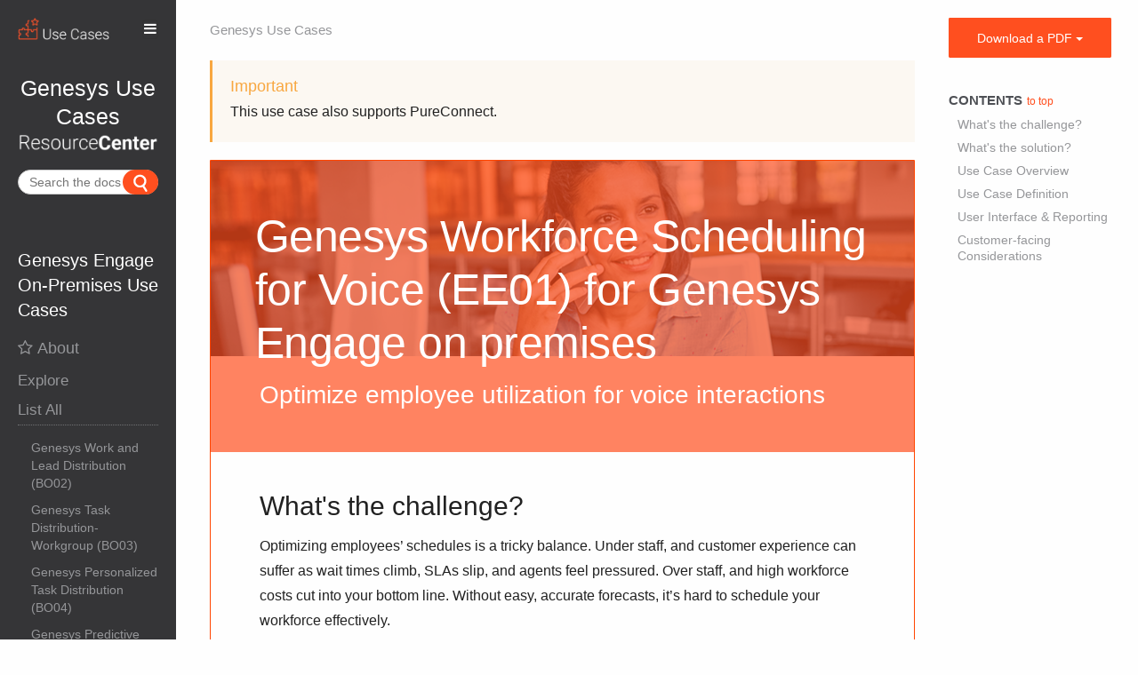

--- FILE ---
content_type: text/html; charset=UTF-8
request_url: https://all.docs.genesys.com/UseCases/Current/GenesysEngage-onpremises/EE01
body_size: 56385
content:
<!DOCTYPE html>
<html class="client-nojs" lang="en" dir="ltr">
<head>
<meta charset="UTF-8"/>
<title>Genesys Workforce Scheduling for Voice (EE01) for Genesys Engage on premises - Genesys Documentation</title>
<script>document.documentElement.className = document.documentElement.className.replace( /(^|\s)client-nojs(\s|$)/, "$1client-js$2" );</script>
<script>(window.RLQ=window.RLQ||[]).push(function(){mw.config.set({"wgCanonicalNamespace":"","wgCanonicalSpecialPageName":false,"wgNamespaceNumber":0,"wgPageName":"UseCases/Current/GenesysEngage-onpremises/EE01","wgTitle":"UseCases/Current/GenesysEngage-onpremises/EE01","wgCurRevisionId":130646,"wgRevisionId":130646,"wgArticleId":254,"wgIsArticle":true,"wgIsRedirect":false,"wgAction":"view","wgUserName":null,"wgUserGroups":["*"],"wgCategories":["Linkable","SMART UseCase","GenesysEngage-onpremises"],"wgBreakFrames":false,"wgPageContentLanguage":"en","wgPageContentModel":"wikitext","wgSeparatorTransformTable":["",""],"wgDigitTransformTable":["",""],"wgDefaultDateFormat":"mdy","wgMonthNames":["","January","February","March","April","May","June","July","August","September","October","November","December"],"wgMonthNamesShort":["","Jan","Feb","Mar","Apr","May","Jun","Jul","Aug","Sep","Oct","Nov","Dec"],"wgRelevantPageName":"UseCases/Current/GenesysEngage-onpremises/EE01","wgRelevantArticleId":254,"wgRequestId":"aWyRLrVqERfwdMwBi3FJMAAAAdI","wgIsProbablyEditable":false,"wgRelevantPageIsProbablyEditable":false,"wgRestrictionEdit":[],"wgRestrictionMove":[],"wgMintyDocsScriptPath":"/extensions/MintyDocs","wgAcrolinxServerAddress":null,"wgAcrolinxClientSignature":null,"wgAcrolinxPageLocationID":"acrolinx-block","wgAcrolinxPageLanguage":"en","wgAcrolinxUserLanguage":"en","wgVisualEditor":{"pageLanguageCode":"en","pageLanguageDir":"ltr","pageVariantFallbacks":"en","usePageImages":false,"usePageDescriptions":false},"VEForAllToolbarNormal":[{"header":"visualeditor-toolbar-paragraph-format","title":"visualeditor-toolbar-format-tooltip","type":"menu","include":{"group":"format"},"promote":["paragraph"],"demote":["preformatted","blockquote"]},{"header":"visualeditor-toolbar-text-style","title":"visualeditor-toolbar-style-tooltip","include":["bold","italic","moreTextStyle"]},{"include":["link"]},{"header":"visualeditor-toolbar-structure","title":"visualeditor-toolbar-structure","type":"list","icon":"listBullet","include":{"group":"structure"},"demote":["outdent","indent"]},{"header":"visualeditor-toolbar-insert","title":"visualeditor-toolbar-insert","type":"list","icon":"add","label":"","include":["insertTable","specialCharacter","warningblock","preformatted","infoblock","ideablock","dontblock","pinblock","media","transclusion"]}],"VEForAllToolbarWide":[{"header":"visualeditor-toolbar-paragraph-format","title":"visualeditor-toolbar-format-tooltip","type":"menu","include":{"group":"format"},"promote":["paragraph"],"demote":["preformatted","blockquote"]},{"header":"visualeditor-toolbar-text-style","title":"visualeditor-toolbar-style-tooltip","include":["bold","italic","moreTextStyle"]},{"include":["link"]},{"header":"visualeditor-toolbar-structure","title":"visualeditor-toolbar-structure","type":"list","icon":"listBullet","include":{"group":"structure"},"demote":["outdent","indent"]},{"header":"visualeditor-toolbar-insert","title":"visualeditor-toolbar-insert","type":"list","icon":"add","label":"","include":["media","insertTable","specialCharacter","warningblock","preformatted","infoblock","ideablock","dontblock","pinblock"]}],"wgCargoMapClusteringMinimum":80,"wgCargoMonthNames":["January","February","March","April","May","June","July","August","September","October","November","December"],"wgCargoMonthNamesShort":["Jan","Feb","Mar","Apr","May","Jun","Jul","Aug","Sep","Oct","Nov","Dec"],"wgCargoWeekDays":["Sunday","Monday","Tuesday","Wednesday","Thursday","Friday","Saturday"],"wgCargoWeekDaysShort":["Sun","Mon","Tue","Wed","Thu","Fri","Sat"],"wgPageFormsTargetName":null,"wgPageFormsAutocompleteValues":[],"wgPageFormsAutocompleteOnAllChars":false,"wgPageFormsFieldProperties":[],"wgPageFormsCargoFields":[],"wgPageFormsDependentFields":[],"wgPageFormsCalendarValues":[],"wgPageFormsCalendarParams":[],"wgPageFormsCalendarHTML":null,"wgPageFormsGridValues":[],"wgPageFormsGridParams":[],"wgPageFormsContLangYes":null,"wgPageFormsContLangNo":null,"wgPageFormsContLangMonths":[],"wgPageFormsHeightForMinimizingInstances":800,"wgPageFormsShowOnSelect":[],"wgPageFormsScriptPath":"/extensions/PageForms","edgValues":[],"wgPageFormsEDSettings":null,"wgAmericanDates":true,"wgWikiEditorEnabledModules":{"toolbar":true,"dialogs":true,"hidesig":true,"preview":true,"publish":false},"wgVisualEditorToolbarScrollOffset":0,"wgVisualEditorUnsupportedEditParams":["undo","undoafter","veswitched"],"wgEditSubmitButtonLabelPublish":false,"VEForAll":{"VisualEditorEnable":1}});mw.loader.state({"site.styles":"ready","noscript":"ready","user.styles":"ready","user":"ready","user.options":"ready","user.tokens":"loading","ext.mermaid.styles":"ready","ext.visualEditor.desktopArticleTarget.noscript":"ready","mediawiki.legacy.shared":"ready","mediawiki.legacy.commonPrint":"ready","mediawiki.sectionAnchor":"ready","skins.tweeki.bootstrap.styles":"ready","skins.tweeki.styles":"ready","skins.tweeki.corrections.styles":"ready","skins.tweeki.externallinks.styles":"ready","skins.tweeki.awesome.styles":"ready","skins.tweeki.bootstraptheme.styles":"ready","x.GenesysTweeki.styles":"ready"});mw.loader.implement("user.tokens@1rwvfsl",function($,jQuery,require,module){/*@nomin*/mw.user.tokens.set({"editToken":"+\\","patrolToken":"+\\","watchToken":"+\\","csrfToken":"+\\"});
});mw.loader.load(["ext.mintydocs.main","ext.cargo.main","jquery.tablesorter","site","mediawiki.page.startup","mediawiki.user","mediawiki.hidpi","mediawiki.page.ready","mediawiki.toc","mediawiki.searchSuggest","GoogleAnalytics","magnificPopup","x.GenesysTweeki.scripts","ext.linkgrabber.ui","ext.checker.ui","x.GenesysTweeki.atc","ext.acrolinx","ext.visualEditor.desktopArticleTarget.init","ext.visualEditor.targetLoader","ext.MagnificPopup.main","ext.imageaccessibility","skins.tweeki.scripts"]);});</script>
<link rel="stylesheet" href="/load.php?debug=false&amp;lang=en&amp;modules=ext.mermaid.styles%7Cext.visualEditor.desktopArticleTarget.noscript%7Cmediawiki.legacy.commonPrint%2Cshared%7Cmediawiki.sectionAnchor%7Cskins.tweeki.awesome.styles%7Cskins.tweeki.bootstrap.styles%7Cskins.tweeki.bootstraptheme.styles%7Cskins.tweeki.corrections.styles%7Cskins.tweeki.externallinks.styles%7Cskins.tweeki.styles%7Cx.GenesysTweeki.styles&amp;only=styles&amp;skin=tweeki"/>
<script async="" src="/load.php?debug=false&amp;lang=en&amp;modules=startup&amp;only=scripts&amp;skin=tweeki"></script>
<meta name="ResourceLoaderDynamicStyles" content=""/>
<link rel="stylesheet" href="/load.php?debug=false&amp;lang=en&amp;modules=site.styles&amp;only=styles&amp;skin=tweeki"/>
<meta name="generator" content="MediaWiki 1.31.1"/>
<meta name="seo_facet_type" content="article"/>
<meta name="seo_facet_product" content="Genesys Use Cases"/>
<meta name="seo_facet_collection" content="Genesys Engage On-Premises Use Cases"/>
<meta name="seo_facet_roles" content=""/>
<meta name="genesysproductline" content=""/>
<meta name="viewport" content="width=device-width, initial-scale=1.0"/>
<link rel="shortcut icon" href="/images/favicon.ico"/>
<link rel="search" type="application/opensearchdescription+xml" href="/opensearch_desc.php" title="Genesys Documentation (en)"/>
<link rel="EditURI" type="application/rsd+xml" href="https://all.docs.genesys.com/api.php?action=rsd"/>
<link rel="alternate" type="application/atom+xml" title="Genesys Documentation Atom feed" href="/index.php?title=Special:RecentChanges&amp;feed=atom"/>
<!-- Begin Extension:CSS --><link rel="stylesheet" href="[data-uri]"/><!-- End Extension:CSS -->
<!-- Begin Extension:CSS --><link rel="stylesheet" href="[data-uri]"/><!-- End Extension:CSS -->
<!--[if lt IE 7]><style type="text/css">body{behavior:url("/skins/tweeki/csshover.min.htc")}</style><![endif]-->
<!--[if lt IE 9]><script src="/load.php?debug=false&amp;lang=en&amp;modules=html5shiv&amp;only=scripts&amp;skin=tweeki&amp;sync=1"></script><![endif]-->
</head>
<body class="mediawiki ltr sitedir-ltr mw-hide-empty-elt ns-0 ns-subject page-UseCases_Current_GenesysEngage-onpremises_EE01 rootpage-UseCases_Current_GenesysEngage-onpremises_EE01 skin-tweeki action-view tweeki-animateLayout">		<div id="mw-page-base"></div>
		<div id="mw-head-base"></div>

<meta name="Last Modified Date" content="2022-11-08T15:04:57+00:00">

		<a id="top"></a>
		
		<!-- content -->
		<div id="contentwrapper" class="user-loggedout not-editable container-fluid with-navbar with-navbar-fixed">
		
			<div class="row">
				<!-- Grogu's demo is URL-based -->
				<ix-grogu helpsite="https://grogu.genesys.info" display-mode="url-based" product="TWC" version="DOC-PROD" context="DOC-NEWS"></ix-grogu>
							<!-- sidebar-left -->
			<div class="sidebar-wrapper col-md-2 col-md-offset-0 sidebar-left-wrapper">
				<div id="sidebar-left">
								
		<div id="sidebar-left-content" class="">
		
					<nav id="sidebar-header" class="navbar navbar-inverse">
				<div class="navbar-header">
					<a href="/GenesysEngageMulticloud">
					<img src="https://all.docs.genesys.com/images-supersite/1/11/Use-cases-landscape-reverse-color_%281%29.png">					</a>
					<button class="navbar-toggle" type="button" data-toggle="collapse" data-target="#header-flyout-container"><span><i
			class="fa fa-bars "></i></span></button>
				</div>
				<div id="header-flyout-container" class="navbar-collapse collapse">
											<ul class="nav navbar-nav">
						<li class="nav"><a href="#" id="n-Learn-about" class="dropdown-toggle" data-toggle="dropdown">Learn about <b class="caret"></b></a><ul class="dropdown-menu " role="menu"><li id="n-UseCases"><a href="/UseCases" tabindex="-1">Genesys Use Cases</a></li><li id="n-SharedContent"><a href="/SharedContent" tabindex="-1">Shared content</a></li><li id="n-GenesysEngageMulticloud"><a href="/GenesysEngageMulticloud" tabindex="-1">Genesys Multicloud CX</a></li></ul></li><li class="nav"><a href="/index.php?title=Special:UserLogin&amp;returnto=UseCases%2FCurrent%2FGenesysEngage-onpremises%2FEE01" title="You are encouraged to log in; however, it is not mandatory [o]" accesskey="o">Login / Create Account</a></li>						</ul>
									</div>
			</nav>
			<div id="sidebar-title">
				<a href="/UseCases">
					Genesys Use Cases					<img src="/extensions/GenesysTweeki/modules/images/ResourceCenterLarge.png"></img>
				</a>
			</div>
			
			
		
		<div class="search-widget" id="search-widget">
			<span style="display:none">
				{"label": "Search the docs" , "from": "multicloud" , "product":"UseCases" }
 			</span>
		</div>
		<div style="clear:both;"></div>
		<div class="sidebar-page-list">
		<div class="mw-parser-output"></div>		</div>
				
				<h3>Genesys Engage On-Premises Use Cases</h3>
				<div class="panel-group" id="accordion" role="tablist">
					<a href="/UseCases/Current/GenesysEngage-onpremises" title="UseCases/Current/GenesysEngage-onpremises">About</a>							<!-- for each top level "li" -->
							<div class="panel panel-default">
								<div class="panel-heading" role="tab" id="heading1">
									<h4 class="panel-title">
										<a role="button" data-toggle="collapse" data-parent="#accordion" href="#collapse1"><span>Explore
</span><i class="fa fa-caret-down"></i></a>
									</h4>
								</div>
								<div id="collapse1" class="panel-collapse collapse" role="tabpanel">
									<div class="panel-body">
										<ul><li><a href="/UseCases/Current/GenesysEngage-onpremises/Benefits" title="UseCases/Current/GenesysEngage-onpremises/Benefits">Genesys Engage on-premises Use Case Benefits</a></li>
<li><a href="/UseCases/Current/GenesysEngage-onpremises/Interdependencies" title="UseCases/Current/GenesysEngage-onpremises/Interdependencies">Interdependencies</a></li>
<li><a href="/UseCases/Current/GenesysEngage-onpremises/Maturity" title="UseCases/Current/GenesysEngage-onpremises/Maturity">Maturity</a></li></ul>									</div>
								</div>
							</div>
												<!-- for each top level "li" -->
							<div class="panel panel-default">
								<div class="panel-heading" role="tab" id="heading2">
									<h4 class="panel-title">
										<a role="button" data-toggle="collapse" data-parent="#accordion" href="#collapse2"><span>List All
</span><i class="fa fa-caret-down"></i></a>
									</h4>
								</div>
								<div id="collapse2" class="panel-collapse collapse" role="tabpanel">
									<div class="panel-body">
										<ul><li><a href="/UseCases/Current/GenesysEngage-onpremises/BO02" title="UseCases/Current/GenesysEngage-onpremises/BO02">Genesys Work and Lead Distribution (BO02)</a></li>
<li><a href="/UseCases/Current/GenesysEngage-onpremises/BO03" title="UseCases/Current/GenesysEngage-onpremises/BO03">Genesys Task Distribution-Workgroup (BO03)</a></li>
<li><a href="/UseCases/Current/GenesysEngage-onpremises/BO04" title="UseCases/Current/GenesysEngage-onpremises/BO04">Genesys Personalized Task Distribution (BO04)</a></li>
<li><a href="/UseCases/Current/GenesysEngage-onpremises/BO06" title="UseCases/Current/GenesysEngage-onpremises/BO06">Genesys Predictive Routing for Customer Service (BO06)</a></li>
<li><a href="/UseCases/Current/GenesysEngage-onpremises/BO07" title="UseCases/Current/GenesysEngage-onpremises/BO07">Genesys KPI Insights (BO07)</a></li>
<li><a href="/UseCases/Current/GenesysEngage-onpremises/BO11" title="UseCases/Current/GenesysEngage-onpremises/BO11">Genesys Dynamic Case Management (BO11)</a></li>
<li><a href="/UseCases/Current/GenesysEngage-onpremises/CE01" title="UseCases/Current/GenesysEngage-onpremises/CE01">Genesys Call Routing (CE01)</a></li>
<li><a href="/UseCases/Current/GenesysEngage-onpremises/CE02" title="UseCases/Current/GenesysEngage-onpremises/CE02">Genesys Personalized Routing (CE02)</a></li>
<li><a href="/UseCases/Current/GenesysEngage-onpremises/CE03" title="UseCases/Current/GenesysEngage-onpremises/CE03">Genesys Callback (CE03)</a></li>
<li><a href="/UseCases/Current/GenesysEngage-onpremises/CE07" title="UseCases/Current/GenesysEngage-onpremises/CE07">Genesys Customer Authentication (CE07)</a></li>
<li><a href="/UseCases/Current/GenesysEngage-onpremises/CE09" title="UseCases/Current/GenesysEngage-onpremises/CE09">Genesys IVR Personalization (CE09)</a></li>
<li><a href="/UseCases/Current/GenesysEngage-onpremises/CE10" title="UseCases/Current/GenesysEngage-onpremises/CE10">Genesys Multimodal IVR (CE10)</a></li>
<li><a href="/UseCases/Current/GenesysEngage-onpremises/CE11" title="UseCases/Current/GenesysEngage-onpremises/CE11">Genesys Outbound Dialer (CE11)</a></li>
<li><a href="/UseCases/Current/GenesysEngage-onpremises/CE12" title="UseCases/Current/GenesysEngage-onpremises/CE12">Genesys SMS &amp; Email Notifications (CE12)</a></li>
<li><a href="/UseCases/Current/GenesysEngage-onpremises/CE13" title="UseCases/Current/GenesysEngage-onpremises/CE13">Genesys Omnichannel Notifications (CE13)</a></li>
<li><a href="/UseCases/Current/GenesysEngage-onpremises/CE16" title="UseCases/Current/GenesysEngage-onpremises/CE16">Genesys Email Routing (CE16)</a></li>
<li><a href="/UseCases/Current/GenesysEngage-onpremises/CE18" title="UseCases/Current/GenesysEngage-onpremises/CE18">Genesys Chat Routing (CE18)</a></li>
<li><a href="/UseCases/Current/GenesysEngage-onpremises/CE19" title="UseCases/Current/GenesysEngage-onpremises/CE19">Genesys Social Media Routing (CE19)</a></li>
<li><a href="/UseCases/Current/GenesysEngage-onpremises/CE20" title="UseCases/Current/GenesysEngage-onpremises/CE20">Genesys Personalized Digital Routing (CE20)</a></li>
<li><a href="/UseCases/Current/GenesysEngage-onpremises/CE21" title="UseCases/Current/GenesysEngage-onpremises/CE21">Genesys Click-to-Call (CE21)</a></li>
<li><a href="/UseCases/Current/GenesysEngage-onpremises/CE22" title="UseCases/Current/GenesysEngage-onpremises/CE22">Genesys Digital Callback (CE22)</a></li>
<li><a href="/UseCases/Current/GenesysEngage-onpremises/CE27" title="UseCases/Current/GenesysEngage-onpremises/CE27">Genesys Co-browse (CE27)</a></li>
<li><a href="/UseCases/Current/GenesysEngage-onpremises/CE28" title="UseCases/Current/GenesysEngage-onpremises/CE28">Genesys Knowledge Management (CE28)</a></li>
<li><a href="/UseCases/Current/GenesysEngage-onpremises/CE29" title="UseCases/Current/GenesysEngage-onpremises/CE29">Genesys SMS Routing (CE29)</a></li>
<li><a href="/UseCases/Current/GenesysEngage-onpremises/CE31" title="UseCases/Current/GenesysEngage-onpremises/CE31">Genesys Chatbots (CE31)</a></li>
<li><a href="/UseCases/Current/GenesysEngage-onpremises/CE34" title="UseCases/Current/GenesysEngage-onpremises/CE34">Genesys Messaging (CE34)</a></li>
<li><a href="/UseCases/Current/GenesysEngage-onpremises/CE37" title="UseCases/Current/GenesysEngage-onpremises/CE37">Genesys Predictive Engagement (CE37)</a></li>
<li><a href="/UseCases/Current/GenesysEngage-onpremises/CE41" title="UseCases/Current/GenesysEngage-onpremises/CE41">Genesys Voicebots (CE41)</a></li>
<li><a href="/UseCases/Current/GenesysEngage-onpremises/EE01" title="UseCases/Current/GenesysEngage-onpremises/EE01">Genesys Workforce Scheduling for Voice (EE01)</a></li>
<li><a href="/UseCases/Current/GenesysEngage-onpremises/EE02" title="UseCases/Current/GenesysEngage-onpremises/EE02">Genesys Omnichannel Workforce Scheduling (EE02)</a></li>
<li><a href="/UseCases/Current/GenesysEngage-onpremises/EE03" title="UseCases/Current/GenesysEngage-onpremises/EE03">Genesys Shrinkage Management (EE03)</a></li>
<li><a href="/UseCases/Current/GenesysEngage-onpremises/EE04" title="UseCases/Current/GenesysEngage-onpremises/EE04">Genesys Schedule-based Routing (EE04)</a></li>
<li><a href="/UseCases/Current/GenesysEngage-onpremises/EE07" title="UseCases/Current/GenesysEngage-onpremises/EE07">Genesys Voice Recording (EE07)</a></li>
<li><a href="/UseCases/Current/GenesysEngage-onpremises/EE08" title="UseCases/Current/GenesysEngage-onpremises/EE08">Genesys Voice and Screen Recording (EE08)</a></li>
<li><a href="/UseCases/Current/GenesysEngage-onpremises/EE09" title="UseCases/Current/GenesysEngage-onpremises/EE09">Genesys Quality Management (EE09)</a></li>
<li><a href="/UseCases/Current/GenesysEngage-onpremises/EE10-A" title="UseCases/Current/GenesysEngage-onpremises/EE10-A">Genesys Employee Schedule Preferences (EE10-A)</a></li>
<li><a href="/UseCases/Current/GenesysEngage-onpremises/EE10-B" title="UseCases/Current/GenesysEngage-onpremises/EE10-B">Genesys Employee Schedule Preferences (EE10-B)</a></li>
<li><a href="/UseCases/Current/GenesysEngage-onpremises/EE10-C" title="UseCases/Current/GenesysEngage-onpremises/EE10-C">Genesys Employee Schedule Preferences (EE10-C)</a></li>
<li><a href="/UseCases/Current/GenesysEngage-onpremises/EE10-D" title="UseCases/Current/GenesysEngage-onpremises/EE10-D">Genesys Employee Schedule Preferences (EE10-D)</a></li>
<li><a href="/UseCases/Current/GenesysEngage-onpremises/EE11" title="UseCases/Current/GenesysEngage-onpremises/EE11">Genesys Shift Bidding (EE11)</a></li>
<li><a href="/UseCases/Current/GenesysEngage-onpremises/EE12" title="UseCases/Current/GenesysEngage-onpremises/EE12">Genesys Training and Activity Scheduling (EE12)</a></li>
<li><a href="/UseCases/Current/GenesysEngage-onpremises/EE13" title="UseCases/Current/GenesysEngage-onpremises/EE13">Genesys Skills Assessment (EE13)</a></li>
<li><a href="/UseCases/Current/GenesysEngage-onpremises/EE14" title="UseCases/Current/GenesysEngage-onpremises/EE14">Genesys Performance Management (EE14)</a></li>
<li><a href="/UseCases/Current/GenesysEngage-onpremises/EE15" title="UseCases/Current/GenesysEngage-onpremises/EE15">Genesys Proficiency Development (EE15)</a></li>
<li><a href="/UseCases/Current/GenesysEngage-onpremises/EE16" title="UseCases/Current/GenesysEngage-onpremises/EE16">Genesys Skills Management (EE16)</a></li>
<li><a href="/UseCases/Current/GenesysEngage-onpremises/EE17" title="UseCases/Current/GenesysEngage-onpremises/EE17">Genesys Outsourcer Management (EE17)</a></li>
<li><a href="/UseCases/Current/GenesysEngage-onpremises/EE19" title="UseCases/Current/GenesysEngage-onpremises/EE19">Genesys Compliance Certification (EE19)</a></li>
<li><a href="/UseCases/Current/GenesysEngage-onpremises/EE20" title="UseCases/Current/GenesysEngage-onpremises/EE20">Genesys Employee Onboarding (EE20)</a></li>
<li><a href="/UseCases/Current/GenesysEngage-onpremises/EE21" title="UseCases/Current/GenesysEngage-onpremises/EE21">Genesys IVR Recording (EE21)</a></li>
<li><a href="/UseCases/Current/GenesysEngage-onpremises/EE22" title="UseCases/Current/GenesysEngage-onpremises/EE22">Genesys Speech Analytics (EE22)</a></li>
<li><a href="/UseCases/Current/GenesysEngage-onpremises/EE23" title="UseCases/Current/GenesysEngage-onpremises/EE23">Genesys Advanced Text and Speech Analytics (EE23)</a></li>
<li><a href="/UseCases/Current/GenesysEngage-onpremises/EE24" title="UseCases/Current/GenesysEngage-onpremises/EE24">Genesys Text and Speech Analytics for Customer Service (EE24)</a></li>
<li><a href="/UseCases/Current/GenesysEngage-onpremises/EE25" title="UseCases/Current/GenesysEngage-onpremises/EE25">Genesys Text and Speech Analytics for Compliance (EE25)</a></li>
<li><a href="/UseCases/Current/GenesysEngage-onpremises/EE26" title="UseCases/Current/GenesysEngage-onpremises/EE26">Genesys Back-office Scheduling (EE26)</a></li>
<li><a href="/UseCases/Current/GenesysEngage-onpremises/EE27" title="UseCases/Current/GenesysEngage-onpremises/EE27">Genesys WFM Third-Party Integration (EE27)</a></li>
<li><a href="/UseCases/Current/GenesysEngage-onpremises/EE28" title="UseCases/Current/GenesysEngage-onpremises/EE28">Genesys Task-based Scheduling (EE28)</a></li>
<li><a href="/UseCases/Current/GenesysEngage-onpremises/EE29" title="UseCases/Current/GenesysEngage-onpremises/EE29">Genesys Compliance Recording (EE29)</a></li>
<li><a href="/UseCases/Current/GenesysEngage-onpremises/EE30" title="UseCases/Current/GenesysEngage-onpremises/EE30">Genesys Selective Recording (EE30)</a></li>
<li><a href="/UseCases/Current/GenesysEngage-onpremises/SL06" title="UseCases/Current/GenesysEngage-onpremises/SL06">Genesys Predictive Routing for Sales (SL06)</a></li></ul>									</div>
								</div>
							</div>
									</div>
		
	</div>
					</div>
			</div>
			<!-- /sidebar-left -->
						<div id="main-content" class="col-md-offset-2 col-md-8" role="main">
				
							<div class="mw-body" id="content">
			<div id="mw-js-message" style="display:none;"></div>
								<ul id="prod-link" class="related-links">
						<li><a href="/UseCases">Genesys Use Cases</a></li>
					</ul>
					<div id="pre-product">
						<div class="dropdown">
						</div>
					</div>
							                       <div style="overflow:auto;" id="heading">
                       <h1 id="firstHeading" style="float:left" class="firstHeading page-header" lang="en"><span dir="auto">Genesys Workforce Scheduling for Voice (EE01) for Genesys Engage on premises</span></h1>
                       <!-- ?php if( strpos( strtolower( $_SERVER['REQUEST_URI']) , '/releasenotes/current/' )!== false ) { ?--> <!-- &nbsp;-->
                               <!-- a href="< ?php echo ( $_SERVER['REQUEST_URI']. '?action=rnrss') ?>">
                               <img src="/extensions/GenesysTweeki/modules/images/RSS-logo.png"></a -->
                       <!-- ?php } ? -->
                       <link-grabber style="float:none" title="Link grabber" anchorclass="anchor" categories="Linkable,Article,ArticleUnstructured,MintyDocsProduct,MintyDocsManual,CloudRN"/>
                       </div>
									<!-- bodyContent -->
			<div id="bodyContent">
								<div id="siteSub">From Genesys Documentation</div>
								<div id="contentSub"></div>
												<div id="jump-to-nav" class="mw-jump">
					Jump to:					<a href="#mw-navigation">navigation</a>, 					<a href="#p-search">search</a>
				</div>
<!--Begin MDChecker-->
<div id="md-sectionToCheck">
				<div id="mw-content-text" lang="en" dir="ltr" class="mw-content-ltr"><div class="MintyDocsTopicDesc">This topic is part of the manual <a href="/UseCases/Current/GenesysEngage-onpremises" title="UseCases/Current/GenesysEngage-onpremises">Genesys Engage On-Premises Use Cases</a> for version <a href="/UseCases/Current" title="UseCases/Current">Current</a> of <a href="/UseCases" title="UseCases">Genesys Use Cases</a>.</div><div class="mw-parser-output"><div class="new-note Important"><div class="new-note-heading">Important</div>This use case also supports PureConnect.</div><div class="public-uc">
<div id="public-uc-heading"><span class="image-link" style="display:none;">https://all.docs.genesys.com/images-supersite/e/e8/EE01_-_genesys_workforce_scheduling_for_voice_-_header_%282%29.png</span>
<div>Optimize employee utilization for voice interactions</div>
</div>
<div class="public-uc-content">
<div class="col-md-12">
<h2><span id="What's_the_challenge?"></span><span class="mw-headline" id="What.27s_the_challenge.3F"></span>What's the challenge?</h2>
<p>Optimizing employees’ schedules is a tricky balance. Under staff, and customer experience can suffer as wait times climb, SLAs slip, and agents feel pressured. Over staff, and high workforce costs cut into your bottom line. Without easy, accurate forecasts, it’s hard to schedule your workforce effectively.
</p>
<h2><span id="What's_the_solution?"></span><span class="mw-headline" id="What.27s_the_solution.3F"></span>What's the solution?</h2>
<p>Find the right balance. Your Genesys solution automatically gathers data, making it easy to get accurate forecasts and scheduling scenarios across queues and activities. Factor in agent skills and contract rules to cover your bases, and get real-time insight and monitoring into SLAs and schedule adherence.
</p>
</div>
<div class="col-md-12" style="margin-top: 40px;">
<b>Other offerings:</b><ul class="related-links"><a href="/UseCases/Current/PureConnect/EE01" title="UseCases/Current/PureConnect/EE01">PureConnect</a>
</ul></div></div>
<div class="clearfix"></div>
</div>
<div id="toc" class="toc"><div class="toctitle" lang="en" dir="ltr"><h2>Contents</h2></div>
<ul>
<li class="toclevel-1"><a href="#What.27s_the_challenge.3F"><span class="tocnumber">1</span> <span class="toctext">What's the challenge?</span></a></li>
<li class="toclevel-1"><a href="#What.27s_the_solution.3F"><span class="tocnumber">2</span> <span class="toctext">What's the solution?</span></a></li>
<li class="toclevel-1"><a href="#Use_Case_Overview"><span class="tocnumber">3</span> <span class="toctext">Use Case Overview</span></a>
<ul>
<li class="toclevel-2"><a href="#Story_and_Business_Context"><span class="tocnumber">3.1</span> <span class="toctext">Story and Business Context</span></a></li>
<li class="toclevel-2"><a href="#Use_Case_Benefits.2A"><span class="tocnumber">3.2</span> <span class="toctext">Use Case Benefits*</span></a></li>
<li class="toclevel-2"><a href="#Summary"><span class="tocnumber">3.3</span> <span class="toctext">Summary</span></a></li>
</ul>
</li>
<li class="toclevel-1"><a href="#Use_Case_Definition"><span class="tocnumber">4</span> <span class="toctext">Use Case Definition</span></a>
<ul>
<li class="toclevel-2"><a href="#Business_Flow"><span class="tocnumber">4.1</span> <span class="toctext">Business Flow</span></a></li>
<li class="toclevel-2"><a href="#Business_Flow_2"><span class="tocnumber">4.2</span> <span class="toctext">Business Flow</span></a></li>
<li class="toclevel-2"><a href="#Business_Flow_3"><span class="tocnumber">4.3</span> <span class="toctext">Business Flow</span></a></li>
<li class="toclevel-2"><a href="#Business_and_Distribution_Logic"><span class="tocnumber">4.4</span> <span class="toctext">Business and Distribution Logic</span></a></li>
</ul>
</li>
<li class="toclevel-1"><a href="#User_Interface_.26_Reporting"><span class="tocnumber">5</span> <span class="toctext">User Interface &amp; Reporting </span></a>
<ul>
<li class="toclevel-2"><a href="#Agent_UI"><span class="tocnumber">5.1</span> <span class="toctext">Agent UI</span></a></li>
<li class="toclevel-2"><a href="#Reporting"><span class="tocnumber">5.2</span> <span class="toctext">Reporting</span></a></li>
</ul>
</li>
<li class="toclevel-1"><a href="#Customer-facing_Considerations"><span class="tocnumber">6</span> <span class="toctext">Customer-facing Considerations</span></a>
<ul>
<li class="toclevel-2"><a href="#Interdependencies"><span class="tocnumber">6.1</span> <span class="toctext">Interdependencies</span></a></li>
<li class="toclevel-2"><a href="#Document_Version"><span class="tocnumber">6.2</span> <span class="toctext">Document Version</span></a></li>
</ul>
</li>
</ul>
</div>

<h2><span class="mw-headline" id="Use_Case_Overview"></span>Use Case Overview</h2>
<h3><span class="mw-headline" id="Story_and_Business_Context"></span>Story and Business Context</h3>
<p>This use case describes how Genesys Workforce Management helps you deliver a set of optimized schedules, utilizing agent skills and contract rules whilst providing editing and monitoring capabilities in the contact center.
</p><p><br>
A critical aspect to routing the call to the right agent is having an agent with the needed skills available to meet demand. Our solution optimizes staffing levels throughout the day and week to meet demand. As caller needs are identified and available skill segment agents are known, then optimal matching of the two can occur. Getting the caller to the most appropriate resource on the first pass results in fewer transfers, shorter contacts, and improved customer satisfaction.
</p><p><br>
The solution offers visibility into current information on agent performance metrics, schedule adherence and forecast variances. With this information, our solution allows for better management of variances between target and actual availability. Our solution also allows for specific adherence tools such as thresholds for maximum acceptable handle times.
</p><p><br>
The solution enables the precise scheduling of contact center agents based on integrated forecasting of expected activity. That means organizations are more likely to have an appropriate level of staffing for all portions of the workday. The result is reduced staffing costs, reduced telephony expenditures, and improved customer satisfaction.
</p>
<h3><span id="Use_Case_Benefits*"></span><span class="mw-headline" id="Use_Case_Benefits.2A"></span>Use Case Benefits*</h3>
<p>The following benefits are based on benchmark information captured from Genesys customers and may vary based on industry, lines of business or Genesys product line:
</p>
<table class="cargoTable noMerge sortable"><thead><tr><th class="field_Use_Case_Benefits">Use Case Benefits</th>
<th class="field_Explanation">Explanation</th>
</tr></thead>
<tbody><tr>
<td class="field_Use_Case_Benefits">Improved Agent Adherence</td>
<td class="field_Explanation">Help supervisors and agents to manage adherence to scheduled work.</td>
</tr>
<tr>
<td class="field_Use_Case_Benefits">Improved Employee Utilization</td>
<td class="field_Explanation">Optimize planning and resource utilization through accurate omnichannel forecasting &amp; scheduling and skills</td>
</tr>
<tr>
<td class="field_Use_Case_Benefits">Reduced Administration Costs</td>
<td class="field_Explanation">Reduce manual workforce scheduling activities by decreasing the time and costs associated with manual WFM efforts through the automatic updates of data, schedule shifts and database for skills and schedules.  Reduce overtime expenditures by improving accuracy and precision of staff forecasting through Genesys WFM planning</td>
</tr>
<tr>
<td class="field_Use_Case_Benefits">Reduced Employee Attrition</td>
<td class="field_Explanation">Empower agents with more control over their schedules by identifying skill gaps and extending mobility and easy-to-use web-based tools</td>
</tr>
<tr>
<td class="field_Use_Case_Benefits">Reduced Overtime Costs</td>
<td class="field_Explanation">Optimizing Employee occupancy reduces overtime and therefore overtime costs.</td>
</tr>
</tbody></table>
<div class="pdf-remove"><sup>*</sup>You can sort all use cases according to their stated benefits here: <a href="/UseCases/Benefits" title="UseCases/Benefits">Sort by benefits</a><i></i></div>
<h3><span class="mw-headline" id="Summary"></span>Summary</h3>
<p>Deliver a set of optimized schedules, utilizing agent skills and contract rules whilst providing editing and monitoring capabilities in the contact center.
</p><p><br>
</p>
<h2><span class="mw-headline" id="Use_Case_Definition"></span>Use Case Definition</h2>
<div style="width=100%">
<h3><span class="mw-headline" id="Business_Flow"></span>Business Flow</h3>
<p><b>(1) Business Flow - Forecasting</b>
</p><p>The business flow described below requires the base configuration of the WFM to be completed and historical data to be available. The base configuration will be done by Genesys Professional Services within the scope of this use case as described below.
</p>
<div style="width: 50%;float: left;padding-right:10px;">
<div style="width:100%;height:785px;"><div style="margin-top:5px;width:100%px; height: 480px; margin: 10px; position: relative;"><iframe allowfullscreen frameborder="0" style="width:100%; height:720px" src="//www.lucidchart.com/documents/embeddedchart/78d82970-ee65-4661-a000-0cd48602c9d4"></iframe></div></div>
</div>
<div style="width: 45%;float:right">
<p><b>Business Flow Description</b>
The forecaster imports historical data into the configured system.
The forecaster works through the forecast process:
</p>
<ol><li>Creates a scenario or continues working on a previously saved scenario.</li>
<li>Uses the Forecasting wizard to build a volume forecast:
<dl><dd><ul><li>selects the appropriate forecasting methodology</li>
<li>selects which activities to forecast</li>
<li>forecast is generated</li>
<li>makes manual changesThe forecaster uses the Staffing Build Wizard to determine the FTE requirements:
<dl><dd><ul><li>defines indirectly occupied</li>
<li>defines service level targets</li>
<li>defines shrinkage levels</li>
<li>publishes the master forecast</li></ul></dd>
<dd>Supervisors and Agents submit requests for changes into the system:
<dl><dd><ul><li>Exceptions</li>
<li>Meetings</li>
<li>Time off requests</li></ul></dd>
<dd>The forecaster modifies the forecast as required.</dd>
<dd>When the forecast is ready to be published, the forecaster publishes it to become Master</dd>
<dd>The Scheduler is notified that the Master forecast is published</dd></dl></dd></dl></li></ul></dd></dl></li></ol>
</div></div><div style="clear:both;"></div><div style="width=100%">
<h3><span class="mw-headline" id="Business_Flow_2"></span>Business Flow</h3>
<p><b>(2) Business Flow - Scheduling</b>
</p>
<div style="width: 50%;float: left;padding-right:10px;">
<div style="width:100%;height:785px;"><div style="margin-top:5px;width:100%px; height: 480px; margin: 10px; position: relative;"><iframe allowfullscreen frameborder="0" style="width:100%; height:720px" src="//www.lucidchart.com/documents/embeddedchart/320d7e0e-3faa-4d60-8ee8-a810b4f5c9a0"></iframe></div></div>
</div>
<div style="width: 45%;float:right">
<p><b>Business Flow Description</b>
</p>
<ol><li>The scheduler validates &amp; sense checks the live forecast</li>
<li>The scheduler uses the ‘Schedule Build Wizard’ to generate schedules:
<dl><dd><ul><li>selects sites and build parameters for each site</li></ul></dd></dl></li>
<li>Manual modifications are made as needed</li>
<li>The scheduler publishes the master schedule</li>
<li>Agents are notified of the detail of their working hours</li>
<li>The schedules are modified as required</li>
<li>Once the schedule is ready for hand-off to Intraday Management, the Scheduler will publish the Master Schedule and Intraday Management will be informed.</li></ol>
</div></div><div style="clear:both;"></div><div style="width=100%">
<h3><span class="mw-headline" id="Business_Flow_3"></span>Business Flow</h3>
<p><b>(3) Business Flow - Intraday</b>
</p>
<div style="width: 50%;float: left;padding-right:10px;">
<div style="width:100%;height:785px;"><div style="margin-top:5px;width:100%px; height: 480px; margin: 10px; position: relative;"><iframe allowfullscreen frameborder="0" style="width:100%; height:720px" src="//www.lucidchart.com/documents/embeddedchart/fb8d2b97-f2fc-4671-9b46-2e2aa40f63a5"></iframe></div></div>
</div>
<div style="width: 45%;float:right">
<p><b>Business Flow Description</b>
</p>
<ol><li>The forecasters, schedulers, planners or supervisors manage adds, moves and changes to existing schedules based on their individual access rights, for example:
<dl><dd><ul><li>Time off / sickness requests</li>
<li>Changing breaks &amp; meals in response to changing demand</li></ul></dd></dl></li>
<li>Agents are notified of changes as appropriate</li>
<li>Master schedule is kept current</li>
<li>Scheduler and Forecaster evaluate accuracy of forecast to actual and adjust accordingly.</li>
<li>Supervisors can monitor the adherence of the agents in their team to the published schedule.</li></ol>
</div></div><div style="clear:both;"></div>
<h3><span class="mw-headline" id="Business_and_Distribution_Logic"></span>Business and Distribution Logic</h3>
<h4><span class="mw-headline" id="Business_Logic"></span>Business Logic</h4>
<p>A prerequisite to any basic WFM deployment is a formal Discovery process with resulting commensurate documentation. 
</p><p><br>
This diagram shows the basic components that need to be considered when configuring WFM.
</p><p><a href="/File:Employee_Engagement_-_WFM_-_Configuration.png" class="image" title="Employee Engagement - WFM - Configuration"><img alt="Employee Engagement - WFM - Configuration" src="/images-supersite/7/73/Employee_Engagement_-_WFM_-_Configuration.png" width="1840" height="1980"></a> 
</p>
<h4>Distribution Logic</h4><p>N/A
</p><h2><span id="User_Interface_&amp;_Reporting"></span><span class="mw-headline" id="User_Interface_.26_Reporting"></span>User Interface &amp; Reporting </h2>
<h3><span class="mw-headline" id="Agent_UI"></span>Agent UI</h3>
<p>Agents access the WFM Web Agent UI with a supported browser. There is no Java in this UI. See <a rel="nofollow" class="external text" href="https://docs.genesys.com/Documentation/System/latest/SOE/Welcome">Supported Operating Environment Guide</a> for specific browser support.
</p>
<h3><span class="mw-headline" id="Reporting"></span>Reporting</h3>
<h4><span class="mw-headline" id="Real-time_Reporting"></span>Real-time Reporting</h4>
<p>The following figure shows the reporting flow:
</p><p><a href="/File:EE26rtr.png" class="image"><img alt="EE26rtr.png" src="/images-supersite/c/c2/EE26rtr.png" width="1060" height="1518"></a>
</p><p>Approved, authorized staff can generate, schedule, and distribute out-of-the-box reports in the following categories:
</p>
<ul><li>Configuration</li>
<li>Forecast</li>
<li>Performance</li>
<li>Schedule</li>
<li>Adherence</li>
<li>Audit</li></ul>
<p>The Genesys WFM product contains a number of out-of-the-box real-time reporting elements. Details can be found in the <a rel="nofollow" class="external text" href="https://docs.genesys.com/Documentation/WM/latest/Admin/Welcome">Workforce Management Administrator Guide</a>.
</p>
<h4><span class="mw-headline" id="Historical_Reporting"></span>Historical Reporting</h4>
<p>The Genesys WFM product contains a number of out of the box real-time and historical reporting elements. Details can be found in the <a rel="nofollow" class="external text" href="https://docs.genesys.com/Documentation/WM/latest/Admin/Welcome">Workforce Management Administrator Guide</a>
</p><p><br>
.

</p>
<h2><span class="mw-headline" id="Customer-facing_Considerations"></span>Customer-facing Considerations</h2>
<h3><span class="mw-headline" id="Interdependencies"></span>Interdependencies</h3>
<p>All required, alternate, and optional use cases are listed here, as well as any exceptions.
</p>
<table>
<tbody><tr>
<th>All of the following required:
</th>
<th>At least one of the following required:
</th>
<th>Optional
</th>
<th>Exceptions
</th></tr>
<tr>
<td>None
</td>
<td><ul>
</ul>
<p style="font-size: small; font-weight: bold;"></p>
<ul>
<li class="mw-empty-elt">
</ul>
<ul>
</ul>
<p style="font-size: small; font-weight: bold;">Inbound</p>
<ul>
<li><a href="/UseCases/Current/GenesysEngage-onpremises/CE01" title="UseCases/Current/GenesysEngage-onpremises/CE01">Genesys Call Routing (CE01)</a></li>
<li><a href="/UseCases/Current/GenesysEngage-onpremises/CE02" title="UseCases/Current/GenesysEngage-onpremises/CE02">Genesys Personalized Routing (CE02)</a></li>
</ul>
<ul>
</ul>
</td>
<td>None
</td>
<td>None
</td></tr></tbody></table>
<p><br>
</p>
<h3>General Assumptions</h3>
<ul><li>Interaction type is inbound voice only.</li>
<li>Does not include any of these advanced options:
<ul><li>Advanced Configuration - Digital Transactions:
<ul><li>Queues</li>
<li>Statistics</li>
<li>Importing Historical Data Volumes</li>
<li>Forecasting techniques</li>
<li>Reporting</li></ul></li>
<li>Advanced Configuration - Enterprise Workload Management Transactions:
<ul><li>Queues</li>
<li>Statistics</li>
<li>Forecasting techniques</li>
<li>Reporting</li></ul></li>
<li>Creation of more than six Security Roles</li>
<li>Advanced Configuration - Schedule States development to enable shrinkage tracking</li>
<li>Creation of more than six Adherence Rules</li>
<li>Advanced Configuration - Exceptions development to enable shrinkage tracking</li>
<li>Advanced Configuration - Agent Initiated Exceptions</li>
<li>Advanced Configuration - Activity Groups</li>
<li>Advanced Configuration - Email Notifications</li>
<li>Advanced Configuration - Custom color schemes</li>
<li>Advanced Configuration - Advanced Out-of-the-Box Reporting and Forecast Graphs</li>
<li>Advanced Forecasting - Shrinkage Tracking (Planned / Unplanned Overheads)</li>
<li>Advanced Scheduling - Activity Sets</li>
<li>Advanced Scheduling - Task Sequences</li>
<li>Advanced Scheduling - Agent Shift Trading</li>
<li>Advanced Scheduling - Rotating Patterns</li>
<li>Advanced Scheduling - Overtime Management</li>
<li>Advanced Scheduling - Secondary Shifts</li>
<li>Advanced Scheduling - Profile Scheduling</li>
<li>Advanced Scheduling - Agent Shift Preferences</li>
<li>Advanced Scheduling - Agent Schedule Bidding</li>
<li>Advanced Scheduling - Scheduling Team Managers</li>
<li>Advanced Scheduling - Shared Transportation Configuration</li>
<li>Automated Time Off (stage 1) - Web Agent Application enabled for agents to request Time Off</li>
<li>Automated Time Off (stage 2) - Time Off Rule Calculations with balance tracking</li>
<li>Automated Time Off (stage 3) - as above + Time Off Bidding</li>
<li>Automated Time Off (stage 4) - as above + Time Off Limits</li>
<li>Advanced Customization - Additional tab custom content of Agent Web</li>
<li>Advanced Customization - HR/Payroll Integration</li>
<li>Advanced Customization - ETL Enablement</li>
<li>Advanced Customization - API customization</li></ul></li>
<li>Any additional Exceptions, beyond the standard predefined list (provided in the FDD) will require additional effort.</li>
<li>Any additional Schedule States beyond the predefined list will require additional effort and are out of the scope of this package.</li>
<li>If additional agents and contracts are needed beyond the pre-defined scope, additional effort will be required.</li>
<li>Historical Reporting: ICON, GIM &amp; GI2 are not included in this package</li></ul>
<p><br>
<b>Assumptions for PureConnect customers running Genesys Workforce Management</b>
</p><p>PureConnect Platform Assumptions:
</p>
<ul><li>More than 500 WFM agents within their PureConnect system</li>
<li>Required Workgroup level statistics are available</li>
<li>The WFM Deployment is within a single site, single data center</li>
<li>The number of WFM agents included in the base level package is 200 or less; more than 200 agents may require additional base level packages.</li>
<li>The prerequisites for EE01 on PureConnect are Genesys Call Routing (CE01)and Genesys Personalized Routing (CE02)</li>
<li>PureConnect GWFM Connector is required to utilize Genesys WFM on PureConnect</li></ul>
<p>The interaction type does not include any of these advanced options:
</p>
<ul><li>Advanced Configuration - additional Security Roles</li>
<li>Advanced Configuration - Advanced WFM Application Option settings</li>
<li>Advanced Configuration - Bespoke Schedule Element Colours</li>
<li>Advanced Configuration - Automated Reports Scheduler</li>
<li>Advanced Configuration - Audit Reports</li>
<li>Advanced Forecasting - Forecasting Multi-Site Activities</li>
<li>Advanced Scheduling - Scheduling Multi-Site Activities</li>
<li>Advanced Scheduling - Secondary Activities</li>
<li>Advanced Scheduling - Meeting Planner / Meeting Scheduler</li>
<li>Advanced Scheduling - 10+ Contracts</li>
<li>Advanced Scheduling - 10+ Shifts</li>
<li>Advanced Scheduling - 24/7 Scheduling (night shift management)</li>
<li>Advanced Scheduling - Shared Transport Management for Supervisors &amp; Agents</li>
<li>Advanced Customization - Mobile Agent Web</li></ul>
<p>Cloud
</p>
<ul><li>More than 500 WFM agents within their PureConnect system</li>
<li>Required Workgroup level statistics are available</li>
<li>The number of WFM agents included in the base level package is 200 or less; more than 200 agents may require additional base level packages.</li></ul>
<p>The interaction type does not include any of these advanced options:
</p>
<ul><li>Advanced Configuration - additional Security Roles</li>
<li>Advanced Configuration - Adherence Rules</li>
<li>Advanced Configuration - Advanced WFM Application Option settings</li>
<li>Advanced Configuration - Bespoke Schedule Element Colours</li>
<li>Advanced Configuration - Automated Reports Scheduler</li>
<li>Advanced Configuration - Audit Reports</li>
<li>Advanced Forecasting - Forecasting Multi-Site Activities</li>
<li>Advanced Scheduling - Scheduling Multi-Site Activities</li>
<li>Advanced Scheduling - Secondary Activities</li>
<li>Advanced Scheduling - Meeting Planner / Meeting Scheduler</li>
<li>Advanced Scheduling - 10+ Contracts</li>
<li>Advanced Scheduling - 10+ Shifts</li>
<li>Advanced Scheduling - 24/7 Scheduling (night shift management)</li>
<li>Advanced Scheduling - Shared Transport Management for Supervisors &amp; Agents</li>
<li>Advanced Customization - Mobile Agent Web</li></ul>
<p><br>
</p><p><br>
</p><p><br>
</p>
<h3><span class="mw-headline" id="Document_Version"></span>Document Version</h3>
<ul><li>Version <b>versions 1.2.4</b> last updated <b>November 8, 2022</b></li>
</ul>
<p class="mw-empty-elt">




</p><p class="mw-empty-elt">
</p><p class="mw-empty-elt"> 
</p>


</div>
			<script type="module" src="https://dhqbrvplips7x.cloudfront.net/common-ui-docs/genesys-webcomponents/3.6.0-153/genesys-webcomponents/genesys-webcomponents.esm.js"></script>
			<script type="module" src="https://all.docs.genesys.com/extensions/GenesysTweeki/modules/ix-doc-widgets/ix-doc-widgets/ix-doc-widgets.esm.js"></script>
			<script nomodule="" src="https://all.docs.genesys.com/extensions/GenesysTweeki/modules/ix-doc-widgets/ix-doc-widgets/ix-doc-widgets.js"></script>
		</div></div>
<!--End MDChecker-->
								<div class="printfooter">
				Retrieved from "<a dir="ltr" href="https://all.docs.genesys.com/UseCases/Current/GenesysEngage-onpremises/EE01">https://all.docs.genesys.com/UseCases/Current/GenesysEngage-onpremises/EE01</a> (2026-01-18 07:52:14)"				</div>
												<div id="catlinks" class="catlinks" data-mw="interface"><div id="mw-normal-catlinks" class="mw-normal-catlinks"><a href="/Special:Categories" title="Special:Categories">Categories</a>: <ul><li><a href="/index.php?title=Category:Linkable&amp;action=edit&amp;redlink=1" class="new" title="Category:Linkable (page does not exist)">Linkable</a></li><li><a href="/index.php?title=Category:SMART_UseCase&amp;action=edit&amp;redlink=1" class="new" title="Category:SMART UseCase (page does not exist)">SMART UseCase</a></li><li><a href="/index.php?title=Category:GenesysEngage-onpremises&amp;action=edit&amp;redlink=1" class="new" title="Category:GenesysEngage-onpremises (page does not exist)">GenesysEngage-onpremises</a></li></ul></div></div>												<div class="visualClear"></div>
							</div>
			<!-- /bodyContent -->
		</div>
		<!-- Google Tag Manager (noscript) -->
		<noscript><iframe src="https://www.googletagmanager.com/ns.html?id=GTM-5ZF38NP" height="0" width="0" style="display:none;visibility:hidden"></iframe></noscript>
<noscript><iframe src="https://www.googletagmanager.com/ns.html?id=G-XT3EJYE993" height="0" width="0" style="display:none;visibility:hidden"></iframe></noscript>
		<!-- End Google Tag Manager (noscript) -->
<!-- Google Tracking Start -->
<script type="text/javascript">
var gaJsHost = (("https:" == document.location.protocol) ? "https://ssl." : "http://www.");
document.write(unescape("%3Cscript src='" + gaJsHost + "google-analytics.com/ga.js' type='text/javascript' async%3E%3C/script%3E"));
</script>
<script type="text/javascript">
try{
var pageTracker = _gat._getTracker("UA-28385246-1");
pageTracker._trackPageview();
} catch(err) {}
</script>
<!-- End Google Tracking -->
						
					

											<div id="boba-widget-page">
							<ix-boba-fetch opensearch-backend="http://search.genesys.info" page="UseCases/Current/GenesysEngage-onpremises/EE01" user="10.156.8.169" token="+\" confirm=false fetch-data=false show-me=false></ix-boba-fetch>
					</div>
					
											<div class="usabilla">Comments or questions about this documentation? <a href="https://all.docs.genesys.com/Contact_Us">Contact us</a> for support!</div>
<!--  PUBSWIKI-2656
/*
						<div class="usabilla">
						<ix-fennec service="https://feedback-engage.genesys.info" api-key="534FRG9-RWPMW0E-JVBGD5P-QW0E7EC"> </ix-fennec></div>
						<div id="disqus_thread"></div>
*/-->
									</div>
							<!-- sidebar-right -->
			<div class="sidebar-wrapper col-md-2 col-md-offset-10 sidebar-right-wrapper">
				<div id="sidebar-right">
									<div class="btn-group btn-block">
					<a href="#" id="pdf-buttons" class="btn btn-primary btn-block dropdown-toggle" data-toggle="dropdown">Download a PDF <b class="caret"></b></a>
					<ul class="dropdown-menu " role="menu">
						<li id="pdf-manual"><a href="/Special:PrincePDF/UseCases/Current/GenesysEngage-onpremises">PDF this manual</a></li>						<li id="pdf-page"><a href="/Special:PrincePDF/UseCases/Current/GenesysEngage-onpremises/EE01">PDF this page</a></li>
					</ul>
				</div>
	<div id="tweekiTOC"></div>				</div>
			</div>
			<!-- /sidebar-right -->
					</div>
		</div>
		<!-- /content -->
		
<script type="text/javascript" charset="utf-8">
function toggleDisplay( id, hidetext, showtext ) {
        link = document.getElementById( id + "l" ).childNodes[0];
        with( document.getElementById( id ).style ) {
                if( display == "none" ) {
                        display = "inline";
                        link.nodeValue = hidetext;
                } else {
                        display = "none";
                        link.nodeValue = showtext;
                }
        }
        return false;
}
</script><script src="https://img04.en25.com/i/elqCfg.min.js?303"></script><script src="https://all.docs.genesys.com/extensions/GenesysTweeki/modules/gkn.js?303"></script>
<script>(window.RLQ=window.RLQ||[]).push(function(){mw.config.set({"wgPageParseReport":{"limitreport":{"cputime":"0.048","walltime":"0.102","ppvisitednodes":{"value":776,"limit":1000000},"ppgeneratednodes":{"value":3451,"limit":1000000},"postexpandincludesize":{"value":23002,"limit":10485760},"templateargumentsize":{"value":19137,"limit":10485760},"expansiondepth":{"value":10,"limit":40},"expensivefunctioncount":{"value":0,"limit":100},"unstrip-depth":{"value":0,"limit":20},"unstrip-size":{"value":9110,"limit":5000000},"timingprofile":["100.00%   87.637      1 -total","100.00%   87.637      1 Template:SMART_UseCase","  9.50%    8.328      3 Template:SMART_BusinessImageFlow_Print","  8.61%    7.545      3 Template:LucidChart","  6.74%    5.906      5 Template:SMART_Benefits","  5.72%    5.016      1 Template:UseCaseHead","  4.02%    3.522      3 Template:SMART_BusinessImageFlow","  0.85%    0.745      1 Template:NoteFormat","  0.82%    0.722      1 Template:MintyTopicUseCase","  0.60%    0.529      1 Template:SMART_Requirements_FormatTemplate"]},"cachereport":{"timestamp":"20260118075214","ttl":0,"transientcontent":true}}});});</script><script src="https://docs.genesys.com/extensions/GenesysDocs/js/d3.min.js"></script>
		<script type='text/javascript'>
		window.addSearchWidget = function () {
			var searchDiv = d3.select("#search-widget");
			if (searchDiv[0][0] !== null) {
				var data = searchDiv.select('span').text();
				var items = JSON.parse(data);
				var form = searchDiv.append('form')
					.attr('action', "/index.php")
					.attr('id', "doc-page-form");
				form.append('input')
					.attr('type', "hidden")
					.attr('name', "title")
					.attr('value', "Special:Search");
					if (items.product !== "{{{product}}}")
					form.append('input')
						.attr('id', "searchProduct ")
						.attr('type', "hidden")
						.attr('name', "product")
						.attr('value', items.product );if (items.manual !== "{{{manual}}}")
					form.append('input')
						.attr('id', "searchManual ")
						.attr('type', "hidden")
						.attr('name', "manual")
						.attr('value', items.manual );if (items.version !== "{{{version}}}")
					form.append('input')
						.attr('id', "searchVersion ")
						.attr('type', "hidden")
						.attr('name', "version")
						.attr('value', items.version );if (items.tab !== "{{{tab}}}")
					form.append('input')
						.attr('id', "searchTab ")
						.attr('type', "hidden")
						.attr('name', "tab")
						.attr('value', items.tab );if (items.showTabs !== "{{{showTabs}}}")
					form.append('input')
						.attr('id', "searchShowTabs ")
						.attr('type', "hidden")
						.attr('name', "showTabs")
						.attr('value', items.showTabs );if (items.from !== "{{{from}}}")
					form.append('input')
						.attr('id', "searchFrom ")
						.attr('type', "hidden")
						.attr('name', "from")
						.attr('value', items.from );
				var label = items.label === '{{{label}}}' ? ' Search our docs (default)' : items.label;
				form.append('input')
					.attr('id', "doc-page-search-input")
					.attr('title', label)
					.attr('accesskey', "f").attr('name', "search")
					.attr('placeholder', label);
				

				form.append('input')
					.attr('type', "submit")
					.attr('name', "fulltext")
					.attr('id', "search-button")
					.attr('value', "search");
			}
		}
		window.addSearchWidget();
			</script><script>(window.RLQ=window.RLQ||[]).push(function(){mw.config.set({"wgBackendResponseTime":233});});</script>		
			
			<!-- footer -->
			<div id="footer" role="contentinfo" class="footer container-fluid footer-sticky ">
				
						
			</div>
						
			<!-- /footer -->
			</body>
</html>


--- FILE ---
content_type: text/html; charset=UTF-8
request_url: https://s.company-target.com/s/sync?exc=lr
body_size: 435
content:
<html>
	<head>
		<title>Pixels</title>
	</head>
	<body>
	
<img src="https://dsum-sec.casalemedia.com/rum?cm_dsp_id=18&amp;expiry=1784361137&amp;external_user_id=191666f2-32f4-42d3-beb8-8190825a77fd" alt="" width="0" height="0" style="display:none", aria-hidden="true">
<img src="https://partners.tremorhub.com/sync?UIDM=191666f2-32f4-42d3-beb8-8190825a77fd" alt="" width="0" height="0" style="display:none", aria-hidden="true">
<img src="https://pixel.rubiconproject.com/tap.php?nid=5578&amp;put=191666f2-32f4-42d3-beb8-8190825a77fd&amp;v=1181926" alt="" width="0" height="0" style="display:none", aria-hidden="true">
	</body>
</html>

--- FILE ---
content_type: text/css; charset=utf-8
request_url: https://all.docs.genesys.com/load.php?debug=false&lang=en&modules=site.styles&only=styles&skin=tweeki
body_size: 3776
content:
.web-api-delete{border-style:none none none solid;border-width:thick;border-color:#ff4f1f;padding-left:10px}.web-api-delete-text{color:#ff4f1f;font-weight:bold}.web-api-get{border-style:none none none solid;border-width:thick;border-color:#4B8ADC;padding-left:10px}.web-api-get-text{color:#4B8ADC;font-weight:bold}.web-api-post{border-style:none none none solid;border-width:thick;border-color:#55C064;padding-left:10px}.web-api-post-text{color:#55C064;font-weight:bold}.web-api-put{border-style:none none none solid;border-width:thick;border-color:#E8C547;padding-left:10px}.web-api-put-text{color:#E8C547;font-weight:bold}.web-api-introduction-table{}.web-api-urlpath{font-family:monospace,Courier}.web-api-summary{font-size:80%}.web-api-description{}.web-api-section-heading{font-weight:bold;font-size:120%}.web-api-parameters-table{font-size:90%}.web-api-parameters-table th{background-color:#F1F1F1}.web-api-parameters-table tr:nth-child(odd){background-color:#FFFFFF}.web-api-parameters-table tr:nth-child(even){background-color:#FFFFFF}.web-api-responses-table{font-size:90%}.web-api-responses-table th{background-color:#F1F1F1}.web-api-responses-table tr:nth-child(odd){background-color:#FFFFFF}.web-api-responses-table tr:nth-child(even){background-color:#FFFFFF}.web-api-example{}.web-api-body-table{font-size:80%}.web-api-body-table tr:nth-child(odd){background-color:#FFFFFF}.web-api-body-table tr:nth-child(even){background-color:#FFFFFF}.web-api-body-obj{font-size:120%}div#content a.external[href ^="https://"]{background-image:none;padding-right:0}.imageLongDescription{font-size:small}.platform-icons{margin-bottom:100px}.bg-img{height:200px;background-size:200px;background-repeat:no-repeat;background-position:center bottom}div#content div#mw-content-text p.cta{padding:1em 0 0;text-align:center}div#content div#mw-content-text p.cta a{background-color:#ff4f1f;padding:.5em 3em;-moz-border-radius:20em;-webkit-border-radius:20em;border-radius:20em;color:#FFF;font-size:1.2em;border:2px solid #ff4f1f;text-decoration:none;transition:all ease-in .25s}div#content div#mw-content-text p.cta a:hover{background:#FFF;color:#ff4f1f}.pure-cloud .bg-img{background-image:url(https://all.docs.genesys.com/images-supersite/0/08/Purecloud-color-text%404x.png)}.pure-connect .bg-img{background-image:url(https://all.docs.genesys.com/images-supersite/2/2e/Pureconnect-color-text%404x.png)}.pure-engage .bg-img{background-image:url(https://all.docs.genesys.com/images-supersite/5/5b/Pureengage-color-text%404x.png)}.MintyDocsVersionList{display:none}.public-uc{border:1px solid orangered;padding-bottom:40px;border-bottom-left-radius:3px;border-bottom-right-radius:3px}.special-uc #public-uc-heading{background:linear-gradient(rgba(255,79,31,0.7),rgba(255,79,31,0.7)),url(https://all.docs.genesys.com/images-supersite/4/49/CE01-call-routing-header.png) no-repeat top -65px left 0/100%}#public-uc-heading{background:#ff4f1f;padding:80px;color:#fff;min-height:325px;opacity:.90}#public-uc-heading>div{font-size:28px;font-weight:200;padding-left:5px}.public-uc-content{padding:0 40px}.yamlbox{border:1px solid #a5a6a9;border-radius:6px;background:#fefefe;box-shadow:0px 4px 2px 0px rgba(0,0,0,0.1);overflow:hidden;color:#4e5055;padding:1em}.yaml-summary{color:grey}.yaml-details{color:#4e5055}.yaml-hidden{display:none;transition:1s}.yaml-show{display:block;transition:1s}.yaml-GET{border-left:3px solid #ffa500}.yaml-PUT{border-left:3px solid purple}.yaml-POST{border-left:3px solid green}.yaml-DELETE{border-left:3px solid blue}.mfp-figure figure{background:#fff}.mfp-image-holder .mfp-close,.mfp-iframe-holder .mfp-close{color:#333;padding-right:15px}.panel-title{padding:0!important}ins{text-decoration:none;background-color:#d4fcbc}del{text-decoration:line-through;background-color:#fbb6c2;color:#555}.ve-area-wrapper .oo-ui-toolGroup-tools{border-collapse:initial}

--- FILE ---
content_type: application/javascript
request_url: https://all.docs.genesys.com/extensions/GenesysTweeki/modules/ix-doc-widgets/ix-doc-widgets/p-b767a2a8.entry.js
body_size: 11294
content:
import{r as t,h as e,g as i}from"./p-780a2419.js";class o{async getPageData(t,e,i,o){var a=window.location.origin+"/api.php?action=elasticutils&format=json&type=getpagedata&custom="+e+"&pages="+t+"&username="+i+"&token="+o.replace("+\\","%2B%5C");const s=await fetch(a,{method:"GET"});return(await s.json()).elasticutils.json}async getVerificationToken(t){let e=t+"/api.php?action=session_verification&format=json";const i=await fetch(e),o=await i.json();return null!==o.session_verification&&null!==o.session_verification.token?o.session_verification.token:null}async submitBobaData(t,e,i){let o=`${t}/opensearch/${e}/update`;const a=await this.getVerificationToken(window.location.origin);if(null==a)throw new Error("Could not get authentification token. Reload the page and retry.");const s={method:"POST",mode:"cors",headers:{Accept:"application/json","Content-Type":"application/json"},body:JSON.stringify({data:i,token:a})},n=await fetch(o,s);return await n.json()}async deleteBobaData(t,e,i){const o=await this.getVerificationToken(window.location.origin);if(null==o)throw new Error("Could not get authentification token. Reload the page and retry.");let a=`${t}/opensearch/${e}/delete`;const s={method:"POST",mode:"cors",headers:{Accept:"application/json","Content-Type":"application/json"},body:JSON.stringify({data:i,token:o})},n=await fetch(a,s);return await n.json()}}const a=class{constructor(e){t(this,e),this.docService=new o,this.showConfirmation=!1,this.showLoading=!1,this.showDone=!1,this.showError=!1,this.showPageData=!1,this.hasUserConfig=!1,this.opensearchBackend="http://localhost:9000",this.indices=["multicloud","engage","shared"],this.delete=!1,this.admin=!1,this.index="multicloud",this.page="",this.isCollection=!1,this.custom="",this.user="",this.token="",this.error="",this.showMe=!1,this.confirm=!1,this.fetchData=!1,this.bulkValue="",this.bulkKey=""}componentWillLoad(){if(window.location.origin.includes("docs-qa")||window.location.origin.includes("docs-dev")){this.index=this.index.includes("staging")?this.index:this.index+"_staging";var t=[];this.indices.forEach(e=>t.push(e+"_staging")),this.indices=t}this.showConfirmation=this.confirm}componentDidUpdate(){console.log("boba updated"),this.fetchData&&this.fetchPageData()}getDisplayValue(t){return t instanceof Array?t.join(";"):t}changeTableEntry(t,e,i){let o=this.root.shadowRoot.querySelector("#"+t.srcElement.id).innerHTML;this.pageData.forEach(t=>{t.id===e.id&&(t[i]=i.endsWith("s")?o.split(";"):o)})}renderDone(){return e("div",{class:"ix-boba-fetch-bottom-right"},e("gux-notification-toast",{accent:"neutral"},e("gux-icon",{slot:"icon","screenreader-text":"checkIcon","icon-name":"check-circle",decorative:!0}),e("div",{slot:"title"}," You are done"),e("div",{slot:"message"}," All done.")))}renderError(){return e("div",{class:"ix-boba-fetch-bottom-right"},e("gux-notification-toast",{accent:"neutral"},e("gux-icon",{slot:"icon","screenreader-text":"alert icon",iconName:"ic-alert-circle",decorative:!0}),e("div",{slot:"title"},this.error),e("div",{slot:"message"})))}handleBulkKeySelect(t){this.bulkKey=t.target.value}changeBulkValue(t){let e=this.root.shadowRoot.querySelector("#"+t.srcElement.id);this.bulkValue=e.value}handleSelectIndex(t){this.index=t.target.value,console.log("changed to "+this.index)}bulkReplaceAll(){console.log("replace",this.bulkKey,this.bulkValue),this.pageData.forEach(t=>{console.log(t[this.bulkKey]),t[this.bulkKey]=this.bulkKey.endsWith("s")?this.bulkValue.split(";"):this.bulkValue,console.log(t[this.bulkKey])}),this.showPageData=!0,console.log(this.pageData)}bulkAppendAll(){console.log("append",this.bulkKey,this.bulkValue);var t=this.pageData;t.forEach(t=>{this.bulkKey.endsWith("s")?t[this.bulkKey]+=";"+this.bulkValue:t[this.bulkKey]+=" "+this.bulkValue}),this.pageData=t}renderBulkKeyValueEditor(){return e("div",null)}renderPageData(){return e("div",null,this.pageData?e("div",{class:"ix-boba-fetch-popup ix-boba-fetch-centered"},e("div",{class:"header"},e("div",{class:"title"},"Manage search data for this ",this.isCollection?"manual":"page"," "),e("div",{class:"ix-boba-fetch-right dismiss-button",onClick:()=>this.abort()},e("gux-icon",{"icon-name":"close","screenreader-text":"close"}))),e("div",{class:"question"},this.isCollection?e("h2",null,this.pageData.length," pages collected"):"",e("gux-accordion",{"heading-level":"2","arrow-position":"beside-text"},this.pageData.map(t=>e("div",{slot:t.title},e("div",{id:"table"+t.id},e("gux-table-beta",{compact:!0},e("table",{slot:"data"},e("thead",null,e("tr",null,e("th",null,"Key"),e("th",null,"Value"))),e("tbody",null,Object.keys(t).map(i=>e("tr",null,e("td",null,i),e("td",{id:"t"+t.id+"-"+i,contentEditable:!0,onInput:e=>this.changeTableEntry(e,t,i)},this.getDisplayValue(t[i]))))))))))),this.isCollection?e("div",null,this.renderBulkKeyValueEditor()):"",e("h3",null,"Select your index: "),e("select",{onInput:t=>this.handleSelectIndex(t)},this.indices.map(t=>e("option",{value:t,selected:this.index===t},t)))),e("div",null,!1===this.delete?e("gux-button",{accent:"primary",onClick:()=>this.submitPageData()},"Update search "):""," ",this.delete?e("gux-button",{accent:"primary",onClick:()=>this.deletePageData()},"Delete in search"):""," ",e("gux-button",{accent:"primary",onClick:()=>this.abort()},"Cancel ")," ")):"")}renderLoading(){return e("div",{class:"ix-boba-fetch-bottom-right"},e("gux-notification-toast",{accent:"neutral"},e("div",{slot:"title"},"Fetching open search data. Please wait..."),e("div",{slot:"message"}," Loading",e("gux-radial-progress",{"screenreader-text":"Fetching search data"})),e("gux-page-loading-spinner",null)))}abort(){this.showMe=!1}async fetchPageData(){this.showConfirmation=!1,this.showLoading=!0;let t=this;t.fetchData=!1,t.showPageData=!1,this.docService.getPageData(this.page,this.custom,this.user,this.token).then(e=>{for(var i=new Date,o=""+i.getFullYear()+(i.getMonth()+1<10?"0"+(i.getMonth()+1):i.getMonth()+1)+(i.getDate()<10?"0"+i.getDate():i.getDate())+(i.getHours()<10?"0"+i.getHours():i.getHours())+(i.getMinutes()<10?"0"+i.getMinutes():i.getMinutes())+(i.getSeconds()<10?"0"+i.getSeconds():i.getSeconds()),a=0;a<e.length;a++)e[a].lastmodified=o;t.pageData=e,console.log("DATA => ",e),null==t.pageData||0==t.pageData.length?t.showError=!0:this.admin?t.showPageData=!0:t.delete?t.deletePageData():t.submitPageData(),t.showLoading=!1}).catch(e=>{t.error="Data was not loaded. Reload the page and retry.",t.showLoading=!1,t.showError=!0,console.log("[boba-fetch] Error while retrieving datta from server ",e)})}deletePageData(){let t=this;this.showPageData=!1,this.showLoading=!0,this.docService.deleteBobaData(this.opensearchBackend,this.index,this.pageData).then(e=>{t.showLoading=!1,t.showDone=!0,console.log(e)}).catch(e=>{t.error="Page was not deleted. Reload the page and retry.",t.showLoading=!1,t.showError=!0,console.log("[boba-fetch] Error while submitting data to AWS ",e)})}submitPageData(){let t=this;this.showPageData=!1,this.showLoading=!0,this.docService.submitBobaData(this.opensearchBackend,this.index,this.pageData).then(e=>{t.showLoading=!1,t.showDone=!0,console.log(e)}).catch(e=>{t.error="Data was not published. Reload the page and retry.",t.showLoading=!1,t.showError=!0,console.log("[boba-fetch] Error while submitting data to AWS ",e)})}renderConfirmationDialog(){return e("div",{class:"ix-boba-fetch-popup ix-boba-fetch-bottom-right"},e("div",{class:"header"},e("div",{class:"title"},this.delete?"Do you want to remove this content from search?":"Do you want to update this content in search?")),e("div",{class:"question"},e("gux-button",{accent:"primary",onClick:()=>this.fetchPageData()},"Yes "),"  ",e("gux-button",{accent:"secondary",onClick:()=>this.abort()}," No")))}render(){return e("div",null,this.showMe?e("div",null,this.showConfirmation?this.renderConfirmationDialog():"",this.showLoading?this.renderLoading():"",this.showPageData?this.renderPageData():"",this.showError?this.renderError():"",this.showDone?this.renderDone():""):"",e("slot",null))}get root(){return i(this)}};a.style=":host{display:block}.ix-boba-fetch-popup{padding:20px 24px;display:-ms-flexbox;display:flex;-ms-flex-direction:column;flex-direction:column;-ms-flex-wrap:nowrap;flex-wrap:nowrap;-ms-flex-pack:start;justify-content:flex-start;-ms-flex-line-pack:stretch;align-content:stretch;-ms-flex-align:stretch;align-items:stretch;overflow-y:auto;color:#9baab8;background-color:#33383D;font-family:Roboto, sans-serif;font-size:12px;line-height:20px;font-weight:400}.ix-boba-fetch-popup a{color:#FDFDFD}.ix-boba-fetch-popup input[type=checkbox]{vertical-align:middle;position:relative;bottom:1px}.ix-boba-fetch-popup label{display:inline-block;vertical-align:top;width:calc(100% - 45px);color:#9baab8;font-family:Roboto, sans-serif;font-size:12px;line-height:20px;font-weight:400}.ix-boba-fetch-popup .header{-ms-flex-order:0;order:0;-ms-flex:0 1 auto;flex:0 1 auto;-ms-flex-item-align:auto;align-self:auto;display:-ms-flexbox;display:flex;-ms-flex-direction:row;flex-direction:row;-ms-flex-wrap:nowrap;flex-wrap:nowrap;-ms-flex-pack:start;justify-content:flex-start;-ms-flex-line-pack:stretch;align-content:stretch;-ms-flex-align:center;align-items:center;color:#FDFDFD;font-family:Roboto, sans-serif;font-size:18px;line-height:24px;font-weight:300}.ix-boba-fetch-popup .header .dismiss-button{position:absolute;top:12px;right:12px;cursor:pointer}.ix-boba-fetch-popup .header .title{-ms-flex-order:0;order:0;-ms-flex:1 1 auto;flex:1 1 auto;-ms-flex-item-align:auto;align-self:auto;margin-right:1em}.ix-boba-fetch-popup .alert-text{color:#f53131}.ix-boba-fetch-popup .question{-ms-flex-order:0;order:0;-ms-flex:0 1 auto;flex:0 1 auto;-ms-flex-item-align:auto;align-self:auto;margin:16px 0;overflow-y:auto;overflow-x:auto}.ix-boba-fetch-popup .replies{-ms-flex-order:0;order:0;-ms-flex:0 1 auto;flex:0 1 auto;-ms-flex-item-align:auto;align-self:auto;margin:16px 0}.ix-boba-fetch-popup .replies dl{display:-ms-flexbox;display:flex;-ms-flex-direction:row;flex-direction:row;-ms-flex-wrap:wrap;flex-wrap:wrap;-ms-flex-pack:start;justify-content:flex-start;-ms-flex-line-pack:stretch;align-content:stretch;-ms-flex-align:start;align-items:flex-start;margin:0}.ix-boba-fetch-popup .replies dl dt{margin:0;-ms-flex-order:0;order:0;-ms-flex:0 1 20%;flex:0 1 20%;-ms-flex-item-align:auto;align-self:auto;font-family:Roboto, sans-serif;font-weight:700}.ix-boba-fetch-popup .replies dl dd{margin:0;-ms-flex-order:0;order:0;-ms-flex:0 1 80%;flex:0 1 80%;-ms-flex-item-align:auto;align-self:auto}.ix-boba-fetch-popup .right-align-buttons{padding-top:12px}.ix-boba-fetch-popup .fennec-right{text-align:right}.ix-boba-fetch-popup .right-align-buttons gux-button{padding-left:12px;float:right}.fennec-sharewithus{height:150px;width:98%}.ix-boba-fetch-show{display:block}.ix-boba-fetch-hide{display:none}.ix-boba-fetch-bottom-right{position:fixed;bottom:2vh;right:4vw;width:30%;max-height:80%;z-index:99 !important}.ix-boba-fetch-top-right{position:fixed;top:2vh;right:4vw;width:30%;z-index:99 !important}.ix-boba-fetch-bottom-left{position:fixed;bottom:2vh;left:2vw;width:30%;z-index:99 !important}.ix-boba-fetch-centered{position:fixed;max-width:70%;max-height:70%;top:50%;left:50%;-webkit-transform:translate(-50%, -50%);transform:translate(-50%, -50%)}@media only screen and (max-width: 600px){.ix-boba-fetch-centered,.ix-boba-fetch-bottom-left,.ix-boba-fetch-bottom-right,.ix-boba-fetch-top-right{width:80%}}";export{a as ix_boba_fetch}

--- FILE ---
content_type: text/javascript; charset=utf-8
request_url: https://all.docs.genesys.com/load.php?debug=false&lang=en&modules=GoogleAnalytics%2CmagnificPopup%2Csite%7Cext.MagnificPopup.main%7Cext.acrolinx%2Cimageaccessibility%7Cext.cargo.main%7Cext.checker.ui%7Cext.linkgrabber.ui%7Cext.mintydocs.main%7Cext.visualEditor.desktopArticleTarget.init%7Cext.visualEditor.supportCheck%2CtargetLoader%2CtempWikitextEditorWidget%2Ctrack%2Cve%7Cjquery.accessKeyLabel%2CcheckboxShiftClick%2Cclient%2Ccookie%2CgetAttrs%2ChighlightText%2Cmw-jump%2Csuggestions%2Ctablesorter%2CtextSelection%7Cmediawiki.RegExp%2CString%2CTitle%2CUri%2Capi%2Ccldr%2Ccookie%2CjqueryMsg%2Clanguage%2Cnotify%2CsearchSuggest%2Cstorage%2Ctemplate%2Ctoc%2Cuser%2Cutil%7Cmediawiki.api.options%2Cuser%7Cmediawiki.editfont.styles%7Cmediawiki.language.data%2Cinit%2Cmonths%7Cmediawiki.libs.pluralruleparser%7Cmediawiki.page.ready%2Cstartup%7Cmediawiki.template.regexp%7Cskins.tweeki.bootstrap.scripts%7Cskins.tweeki.scripts%7Cuser.defaults%7Cx.GenesysTweeki.atc%2Cscripts&skin=tweeki&version=12gsmx9
body_size: 1020637
content:
mw.loader.implement("GoogleAnalytics@1c5f04m",function($,jQuery,require,module){(function(w,d,s,l,i){w[l]=w[l]||[];w[l].push({'gtm.start':new Date().getTime(),event:'gtm.js'});var f=d.getElementsByTagName(s)[0],j=d.createElement(s),dl=l!='dataLayer'?'&l='+l:'';j.async=!0;j.src='https://www.googletagmanager.com/gtm.js?id='+i+dl;f.parentNode.insertBefore(j,f);})(window,document,'script','dataLayer','G-KYJ18YMCEF');(function(i,s,o,g,r,a,m){i['GoogleAnalyticsObject']=r;i[r]=i[r]||function(){(i[r].q=i[r].q||[]).push(arguments)},i[r].l=1*new Date();a=s.createElement(o),m=s.getElementsByTagName(o)[0];a.async=1;a.src=g;m.parentNode.insertBefore(a,m)})(window,document,'script','//www.google-analytics.com/analytics.js','ga');$(document).ready(function(){ga('create','UA-28385246-1','auto');ga('send','pageview');});});mw.loader.implement("magnificPopup@04bmcxc",function($,jQuery,require,module){!function(e){"function"==typeof define&&define.amd?define(["jquery"],e):"object"==typeof exports?e(require("jquery")):e(window.jQuery||window.Zepto)}(function(e){var t,i,n,o,a,r,s=function(){},l=!!window.jQuery,c=e(window),p=function(e,i){t.ev.on("mfp"+e+".mfp",i)},d=function(t,i,n,o){var a=document.createElement("div");return a.className="mfp-"+t,n&&(a.innerHTML=n),o?i&&i.appendChild(a):(a=e(a),i&&a.appendTo(i)),a},u=function(i,n){t.ev.triggerHandler("mfp"+i,n),t.st.callbacks&&(i=i.charAt(0).toLowerCase()+i.slice(1),t.st.callbacks[i]&&t.st.callbacks[i].apply(t,e.isArray(n)?n:[n]))},f=function(i){return i===r&&t.currTemplate.closeBtn||(t.currTemplate.closeBtn=e(t.st.closeMarkup.replace("%title%",t.st.tClose)),r=i),t.currTemplate.closeBtn},m=function(){e.magnificPopup.instance||((t=new s).init(),e.magnificPopup.instance=t)};s.prototype={constructor:s,init:function(){var i=navigator.appVersion;t.isLowIE=t.isIE8
=document.all&&!document.addEventListener,t.isAndroid=/android/gi.test(i),t.isIOS=/iphone|ipad|ipod/gi.test(i),t.supportsTransition=function(){var e=document.createElement("p").style,t=["ms","O","Moz","Webkit"];if(void 0!==e.transition)return!0;for(;t.length;)if(t.pop()+"Transition"in e)return!0;return!1}(),t.probablyMobile=t.isAndroid||t.isIOS||/(Opera Mini)|Kindle|webOS|BlackBerry|(Opera Mobi)|(Windows Phone)|IEMobile/i.test(navigator.userAgent),n=e(document),t.popupsCache={}},open:function(i){var o;if(!1===i.isObj){t.items=i.items.toArray(),t.index=0;var r,s=i.items;for(o=0;o<s.length;o++)if((r=s[o]).parsed&&(r=r.el[0]),r===i.el[0]){t.index=o;break}}else t.items=e.isArray(i.items)?i.items:[i.items],t.index=i.index||0;if(!t.isOpen){t.types=[],a="",i.mainEl&&i.mainEl.length?t.ev=i.mainEl.eq(0):t.ev=n,i.key?(t.popupsCache[i.key]||(t.popupsCache[i.key]={}),t.currTemplate=t.popupsCache[i.key]):t.currTemplate={},t.st=e.extend(!0,{},e.magnificPopup.defaults,i),t.fixedContentPos="auto"===t.
st.fixedContentPos?!t.probablyMobile:t.st.fixedContentPos,t.st.modal&&(t.st.closeOnContentClick=!1,t.st.closeOnBgClick=!1,t.st.showCloseBtn=!1,t.st.enableEscapeKey=!1),t.bgOverlay||(t.bgOverlay=d("bg").on("click.mfp",function(){t.close()}),t.wrap=d("wrap").attr("tabindex",-1).on("click.mfp",function(e){t._checkIfClose(e.target)&&t.close()}),t.container=d("container",t.wrap)),t.contentContainer=d("content"),t.st.preloader&&(t.preloader=d("preloader",t.container,t.st.tLoading));var l=e.magnificPopup.modules;for(o=0;o<l.length;o++){var m=l[o];m=m.charAt(0).toUpperCase()+m.slice(1),t["init"+m].call(t)}u("BeforeOpen"),t.st.showCloseBtn&&(t.st.closeBtnInside?(p("MarkupParse",function(e,t,i,n){i.close_replaceWith=f(n.type)}),a+=" mfp-close-btn-in"):t.wrap.append(f())),t.st.alignTop&&(a+=" mfp-align-top"),t.fixedContentPos?t.wrap.css({overflow:t.st.overflowY,overflowX:"hidden",overflowY:t.st.overflowY}):t.wrap.css({top:c.scrollTop(),position:"absolute"}),(!1===t.st.fixedBgPos||"auto"===t.st.
fixedBgPos&&!t.fixedContentPos)&&t.bgOverlay.css({height:n.height(),position:"absolute"}),t.st.enableEscapeKey&&n.on("keyup.mfp",function(e){27===e.keyCode&&t.close()}),c.on("resize.mfp",function(){t.updateSize()}),t.st.closeOnContentClick||(a+=" mfp-auto-cursor"),a&&t.wrap.addClass(a);var g=t.wH=c.height(),h={};if(t.fixedContentPos&&t._hasScrollBar(g)){var v=t._getScrollbarSize();v&&(h.marginRight=v)}t.fixedContentPos&&(t.isIE7?e("body, html").css("overflow","hidden"):h.overflow="hidden");var C=t.st.mainClass;return t.isIE7&&(C+=" mfp-ie7"),C&&t._addClassToMFP(C),t.updateItemHTML(),u("BuildControls"),e("html").css(h),t.bgOverlay.add(t.wrap).prependTo(t.st.prependTo||e(document.body)),t._lastFocusedEl=document.activeElement,setTimeout(function(){t.content?(t._addClassToMFP("mfp-ready"),t._setFocus()):t.bgOverlay.addClass("mfp-ready"),n.on("focusin.mfp",t._onFocusIn)},16),t.isOpen=!0,t.updateSize(g),u("Open"),i}t.updateItemHTML()},close:function(){t.isOpen&&(u("BeforeClose"),t.isOpen=!1
,t.st.removalDelay&&!t.isLowIE&&t.supportsTransition?(t._addClassToMFP("mfp-removing"),setTimeout(function(){t._close()},t.st.removalDelay)):t._close())},_close:function(){u("Close");var i="mfp-removing mfp-ready ";if(t.bgOverlay.detach(),t.wrap.detach(),t.container.empty(),t.st.mainClass&&(i+=t.st.mainClass+" "),t._removeClassFromMFP(i),t.fixedContentPos){var o={marginRight:""};t.isIE7?e("body, html").css("overflow",""):o.overflow="",e("html").css(o)}n.off("keyup.mfp focusin.mfp"),t.ev.off(".mfp"),t.wrap.attr("class","mfp-wrap").removeAttr("style"),t.bgOverlay.attr("class","mfp-bg"),t.container.attr("class","mfp-container"),!t.st.showCloseBtn||t.st.closeBtnInside&&!0!==t.currTemplate[t.currItem.type]||t.currTemplate.closeBtn&&t.currTemplate.closeBtn.detach(),t.st.autoFocusLast&&t._lastFocusedEl&&e(t._lastFocusedEl).focus(),t.currItem=null,t.content=null,t.currTemplate=null,t.prevHeight=0,u("AfterClose")},updateSize:function(e){if(t.isIOS){var i=document.documentElement.clientWidth/
window.innerWidth,n=window.innerHeight*i;t.wrap.css("height",n),t.wH=n}else t.wH=e||c.height();t.fixedContentPos||t.wrap.css("height",t.wH),u("Resize")},updateItemHTML:function(){var i=t.items[t.index];t.contentContainer.detach(),t.content&&t.content.detach(),i.parsed||(i=t.parseEl(t.index));var n=i.type;if(u("BeforeChange",[t.currItem?t.currItem.type:"",n]),t.currItem=i,!t.currTemplate[n]){var a=!!t.st[n]&&t.st[n].markup;u("FirstMarkupParse",a),t.currTemplate[n]=!a||e(a)}o&&o!==i.type&&t.container.removeClass("mfp-"+o+"-holder");var r=t["get"+n.charAt(0).toUpperCase()+n.slice(1)](i,t.currTemplate[n]);t.appendContent(r,n),i.preloaded=!0,u("Change",i),o=i.type,t.container.prepend(t.contentContainer),u("AfterChange")},appendContent:function(e,i){t.content=e,e?t.st.showCloseBtn&&t.st.closeBtnInside&&!0===t.currTemplate[i]?t.content.find(".mfp-close").length||t.content.append(f()):t.content=e:t.content="",u("BeforeAppend"),t.container.addClass("mfp-"+i+"-holder"),t.contentContainer.append(
t.content)},parseEl:function(i){var n,o=t.items[i];if(o.tagName)o={el:e(o)};else if(n=o.type,"string"==typeof o.src&&o.src.includes("/thumb/")){var a=o.src.replace(/(\/images.*)\/thumb(\/.*)\/.*/gm,"$1$2");o={data:o,src:a}}else o={data:o,src:o.src};if(o.el){for(var r=t.types,s=0;s<r.length;s++)if(o.el.hasClass("mfp-"+r[s])){n=r[s];break}o.src=o.el.attr("data-mfp-src"),o.src||(o.src=o.el.attr("href"))}return o.type=n||t.st.type||"inline",o.index=i,o.parsed=!0,t.items[i]=o,u("ElementParse",o),t.items[i]},addGroup:function(e,i){var n=function(n){n.mfpEl=this,t._openClick(n,e,i)};i||(i={});var o="click.magnificPopup";i.mainEl=e,i.items?(i.isObj=!0,e.off(o).on(o,n)):(i.isObj=!1,i.delegate?e.off(o).on(o,i.delegate,n):(i.items=e,e.off(o).on(o,n)))},_openClick:function(i,n,o){if((void 0!==o.midClick?o.midClick:e.magnificPopup.defaults.midClick)||!(2===i.which||i.ctrlKey||i.metaKey||i.altKey||i.shiftKey)){var a=void 0!==o.disableOn?o.disableOn:e.magnificPopup.defaults.disableOn;if(a)if(e.
isFunction(a)){if(!a.call(t))return!0}else if(c.width()<a)return!0;i.type&&(i.preventDefault(),t.isOpen&&i.stopPropagation()),o.el=e(i.mfpEl),o.delegate&&(o.items=n.find(o.delegate)),t.open(o)}},updateStatus:function(e,n){if(t.preloader){i!==e&&t.container.removeClass("mfp-s-"+i),n||"loading"!==e||(n=t.st.tLoading);var o={status:e,text:n};u("UpdateStatus",o),e=o.status,n=o.text,t.preloader.html(n),t.preloader.find("a").on("click",function(e){e.stopImmediatePropagation()}),t.container.addClass("mfp-s-"+e),i=e}},_checkIfClose:function(i){if(!e(i).hasClass("mfp-prevent-close")){var n=t.st.closeOnContentClick,o=t.st.closeOnBgClick;if(n&&o)return!0;if(!t.content||e(i).hasClass("mfp-close")||t.preloader&&i===t.preloader[0])return!0;if(i===t.content[0]||e.contains(t.content[0],i)){if(n)return!0}else if(o&&e.contains(document,i))return!0;return!1}},_addClassToMFP:function(e){t.bgOverlay.addClass(e),t.wrap.addClass(e)},_removeClassFromMFP:function(e){this.bgOverlay.removeClass(e),t.wrap.
removeClass(e)},_hasScrollBar:function(e){return(t.isIE7?n.height():document.body.scrollHeight)>(e||c.height())},_setFocus:function(){(t.st.focus?t.content.find(t.st.focus).eq(0):t.wrap).focus()},_onFocusIn:function(i){if(i.target!==t.wrap[0]&&!e.contains(t.wrap[0],i.target))return t._setFocus(),!1},_parseMarkup:function(t,i,n){var o;n.data&&(i=e.extend(n.data,i)),u("MarkupParse",[t,i,n]),e.each(i,function(i,n){if(void 0===n||!1===n)return!0;if((o=i.split("_")).length>1){var a=t.find(".mfp-"+o[0]);if(a.length>0){var r=o[1];"replaceWith"===r?a[0]!==n[0]&&a.replaceWith(n):"img"===r?a.is("img")?a.attr("src",n):a.replaceWith(e("<img>").attr("src",n).attr("class",a.attr("class"))):a.attr(o[1],n)}}else t.find(".mfp-"+i).html(n)})},_getScrollbarSize:function(){if(void 0===t.scrollbarSize){var e=document.createElement("div");e.style.cssText="width: 99px; height: 99px; overflow: scroll; position: absolute; top: -9999px;",document.body.appendChild(e),t.scrollbarSize=e.offsetWidth-e.clientWidth,
document.body.removeChild(e)}return t.scrollbarSize}},e.magnificPopup={instance:null,proto:s.prototype,modules:[],open:function(t,i){return m(),(t=t?e.extend(!0,{},t):{}).isObj=!0,t.index=i||0,this.instance.open(t)},close:function(){return e.magnificPopup.instance&&e.magnificPopup.instance.close()},registerModule:function(t,i){i.options&&(e.magnificPopup.defaults[t]=i.options),e.extend(this.proto,i.proto),this.modules.push(t)},defaults:{disableOn:0,key:null,midClick:!1,mainClass:"",preloader:!0,focus:"",closeOnContentClick:!1,closeOnBgClick:!0,closeBtnInside:!0,showCloseBtn:!0,enableEscapeKey:!0,modal:!1,alignTop:!1,removalDelay:0,prependTo:null,fixedContentPos:"auto",fixedBgPos:"auto",overflowY:"auto",closeMarkup:'<button title="%title%" type="button" class="mfp-close">&#215;</button>',tClose:"Close (Esc)",tLoading:"Loading...",autoFocusLast:!0}},e.fn.magnificPopup=function(i){m();var n=e(this);if("string"==typeof i)if("open"===i){var o,a=l?n.data("magnificPopup"):n[0].magnificPopup,r
=parseInt(arguments[1],10)||0;a.items?o=a.items[r]:(o=n,a.delegate&&(o=o.find(a.delegate)),o=o.eq(r)),t._openClick({mfpEl:o},n,a)}else t.isOpen&&t[i].apply(t,Array.prototype.slice.call(arguments,1));else i=e.extend(!0,{},i),l?n.data("magnificPopup",i):n[0].magnificPopup=i,t.addGroup(n,i);return n};var g,h,v,C=function(){v&&(h.after(v.addClass(g)).detach(),v=null)};e.magnificPopup.registerModule("inline",{options:{hiddenClass:"hide",markup:"",tNotFound:"Content not found"},proto:{initInline:function(){t.types.push("inline"),p("Close.inline",function(){C()})},getInline:function(i,n){if(C(),i.src){var o=t.st.inline,a=e(i.src);if(a.length){var r=a[0].parentNode;r&&r.tagName&&(h||(g=o.hiddenClass,h=d(g),g="mfp-"+g),v=a.after(h).detach().removeClass(g)),t.updateStatus("ready")}else t.updateStatus("error",o.tNotFound),a=e("<div>");return i.inlineElement=a,a}return t.updateStatus("ready"),t._parseMarkup(n,{},i),n}}});var y,w=function(){y&&e(document.body).removeClass(y)},b=function(){w(),t.req
&&t.req.abort()};e.magnificPopup.registerModule("ajax",{options:{settings:null,cursor:"mfp-ajax-cur",tError:'<a href="%url%">The content</a> could not be loaded.'},proto:{initAjax:function(){t.types.push("ajax"),y=t.st.ajax.cursor,p("Close.ajax",b),p("BeforeChange.ajax",b)},getAjax:function(i){y&&e(document.body).addClass(y),t.updateStatus("loading");var n=e.extend({url:i.src,success:function(n,o,a){var r={data:n,xhr:a};u("ParseAjax",r),t.appendContent(e(r.data),"ajax"),i.finished=!0,w(),t._setFocus(),setTimeout(function(){t.wrap.addClass("mfp-ready")},16),t.updateStatus("ready"),u("AjaxContentAdded")},error:function(){w(),i.finished=i.loadError=!0,t.updateStatus("error",t.st.ajax.tError.replace("%url%",i.src))}},t.st.ajax.settings);return t.req=e.ajax(n),""}}});var I,x=function(i){if(i.data&&void 0!==i.data.title)return i.data.title;var n=t.st.image.titleSrc;if(n){if(e.isFunction(n))return n.call(t,i);if(i.el)return i.el.attr(n)||""}return""};e.magnificPopup.registerModule("image",{
options:{markup:'<div class="mfp-figure"><div class="mfp-close"></div><figure><div class="mfp-img"></div><figcaption><div class="mfp-bottom-bar"><div class="mfp-title"></div><div class="mfp-counter"></div></div></figcaption></figure></div>',cursor:"mfp-zoom-out-cur",titleSrc:"title",verticalFit:!0,tError:'<a href="%url%">The image</a> could not be loaded.'},proto:{initImage:function(){var i=t.st.image,n=".image";t.types.push("image"),p("Open"+n,function(){"image"===t.currItem.type&&i.cursor&&e(document.body).addClass(i.cursor)}),p("Close"+n,function(){i.cursor&&e(document.body).removeClass(i.cursor),c.off("resize.mfp")}),p("Resize"+n,t.resizeImage),t.isLowIE&&p("AfterChange",t.resizeImage)},resizeImage:function(){var e=t.currItem;if(e&&e.img&&t.st.image.verticalFit){var i=0;t.isLowIE&&(i=parseInt(e.img.css("padding-top"),10)+parseInt(e.img.css("padding-bottom"),10)),e.img.css("max-height",t.wH-i)}},_onImageHasSize:function(e){e.img&&(e.hasSize=!0,I&&clearInterval(I),e.isCheckingImgSize
=!1,u("ImageHasSize",e),e.imgHidden&&(t.content&&t.content.removeClass("mfp-loading"),e.imgHidden=!1))},findImageSize:function(e){var i=0,n=e.img[0],o=function(a){I&&clearInterval(I),I=setInterval(function(){n.naturalWidth>0?t._onImageHasSize(e):(i>200&&clearInterval(I),3===++i?o(10):40===i?o(50):100===i&&o(500))},a)};o(1)},getImage:function(i,n){var o=0,a=function(){i&&(i.img[0].complete?(i.img.off(".mfploader"),i===t.currItem&&(t._onImageHasSize(i),t.updateStatus("ready")),i.hasSize=!0,i.loaded=!0,u("ImageLoadComplete")):++o<200?setTimeout(a,100):r())},r=function(){i&&(i.img.off(".mfploader"),i===t.currItem&&(t._onImageHasSize(i),t.updateStatus("error",s.tError.replace("%url%",i.src))),i.hasSize=!0,i.loaded=!0,i.loadError=!0)},s=t.st.image,l=n.find(".mfp-img");if(l.length){var c=document.createElement("img");c.className="mfp-img",i.el&&i.el.find("img").length&&(c.alt=i.el.find("img").attr("alt")),i.img=e(c).on("load.mfploader",a).on("error.mfploader",r),c.src=i.src,l.is("img")&&(i.
img=i.img.clone()),(c=i.img[0]).naturalWidth>0?i.hasSize=!0:c.width||(i.hasSize=!1)}return t._parseMarkup(n,{title:x(i),img_replaceWith:i.img},i),t.resizeImage(),i.hasSize?(I&&clearInterval(I),i.loadError?(n.addClass("mfp-loading"),t.updateStatus("error",s.tError.replace("%url%",i.src))):(n.removeClass("mfp-loading"),t.updateStatus("ready")),n):(t.updateStatus("loading"),i.loading=!0,i.hasSize||(i.imgHidden=!0,n.addClass("mfp-loading"),t.findImageSize(i)),n)}}});var k;e.magnificPopup.registerModule("zoom",{options:{enabled:!1,easing:"ease-in-out",duration:300,opener:function(e){return e.is("img")?e:e.find("img")}},proto:{initZoom:function(){var e,i=t.st.zoom,n=".zoom";if(i.enabled&&t.supportsTransition){var o,a,r=i.duration,s=function(e){var t=e.clone().removeAttr("style").removeAttr("class").addClass("mfp-animated-image"),n="all "+i.duration/1e3+"s "+i.easing,o={position:"fixed",zIndex:9999,left:0,top:0,"-webkit-backface-visibility":"hidden"},a="transition";return o["-webkit-"+a]=o[
"-moz-"+a]=o["-o-"+a]=o[a]=n,t.css(o),t},l=function(){t.content.css("visibility","visible")};p("BuildControls"+n,function(){if(t._allowZoom()){if(clearTimeout(o),t.content.css("visibility","hidden"),!(e=t._getItemToZoom()))return void l();(a=s(e)).css(t._getOffset()),t.wrap.append(a),o=setTimeout(function(){a.css(t._getOffset(!0)),o=setTimeout(function(){l(),setTimeout(function(){a.remove(),e=a=null,u("ZoomAnimationEnded")},16)},r)},16)}}),p("BeforeClose"+n,function(){if(t._allowZoom()){if(clearTimeout(o),t.st.removalDelay=r,!e){if(!(e=t._getItemToZoom()))return;a=s(e)}a.css(t._getOffset(!0)),t.wrap.append(a),t.content.css("visibility","hidden"),setTimeout(function(){a.css(t._getOffset())},16)}}),p("Close"+n,function(){t._allowZoom()&&(l(),a&&a.remove(),e=null)})}},_allowZoom:function(){return"image"===t.currItem.type},_getItemToZoom:function(){return!!t.currItem.hasSize&&t.currItem.img},_getOffset:function(i){var n,o=(n=i?t.currItem.img:t.st.zoom.opener(t.currItem.el||t.currItem)).
offset(),a=parseInt(n.css("padding-top"),10),r=parseInt(n.css("padding-bottom"),10);o.top-=e(window).scrollTop()-a;var s={width:n.width(),height:(l?n.innerHeight():n[0].offsetHeight)-r-a};return void 0===k&&(k=void 0!==document.createElement("p").style.MozTransform),k?s["-moz-transform"]=s.transform="translate("+o.left+"px,"+o.top+"px)":(s.left=o.left,s.top=o.top),s}}});var T=function(e){if(t.currTemplate.iframe){var i=t.currTemplate.iframe.find("iframe");i.length&&(e||(i[0].src="//about:blank"),t.isIE8&&i.css("display",e?"block":"none"))}};e.magnificPopup.registerModule("iframe",{options:{markup:'<div class="mfp-iframe-scaler"><div class="mfp-close"></div><iframe class="mfp-iframe" src="//about:blank" frameborder="0" allowfullscreen></iframe></div>',srcAction:"iframe_src",patterns:{youtube:{index:"youtube.com",id:"v=",src:"//www.youtube.com/embed/%id%?autoplay=1"},vimeo:{index:"vimeo.com/",id:"/",src:"//player.vimeo.com/video/%id%?autoplay=1"},gmaps:{index:"//maps.google.",src:
"%id%&output=embed"}}},proto:{initIframe:function(){t.types.push("iframe"),p("BeforeChange",function(e,t,i){t!==i&&("iframe"===t?T():"iframe"===i&&T(!0))}),p("Close.iframe",function(){T()})},getIframe:function(i,n){var o=i.src,a=t.st.iframe;e.each(a.patterns,function(){if(o.indexOf(this.index)>-1)return this.id&&(o="string"==typeof this.id?o.substr(o.lastIndexOf(this.id)+this.id.length,o.length):this.id.call(this,o)),o=this.src.replace("%id%",o),!1});var r={};return a.srcAction&&(r[a.srcAction]=o),t._parseMarkup(n,r,i),t.updateStatus("ready"),n}}});var _=function(e){var i=t.items.length;return e>i-1?e-i:e<0?i+e:e},P=function(e,t,i){return e.replace(/%curr%/gi,t+1).replace(/%total%/gi,i)};e.magnificPopup.registerModule("gallery",{options:{enabled:!1,arrowMarkup:'<button title="%title%" type="button" class="mfp-arrow mfp-arrow-%dir%"></button>',preload:[0,2],navigateByImgClick:!0,arrows:!0,tPrev:"Previous (Left arrow key)",tNext:"Next (Right arrow key)",tCounter:"%curr% of %total%"},
proto:{initGallery:function(){var i=t.st.gallery,o=".mfp-gallery";if(t.direction=!0,!i||!i.enabled)return!1;a+=" mfp-gallery",p("Open"+o,function(){i.navigateByImgClick&&t.wrap.on("click"+o,".mfp-img",function(){if(t.items.length>1)return t.next(),!1}),n.on("keydown"+o,function(e){37===e.keyCode?t.prev():39===e.keyCode&&t.next()})}),p("UpdateStatus"+o,function(e,i){i.text&&(i.text=P(i.text,t.currItem.index,t.items.length))}),p("MarkupParse"+o,function(e,n,o,a){var r=t.items.length;o.counter=r>1?P(i.tCounter,a.index,r):""}),p("BuildControls"+o,function(){if(t.items.length>1&&i.arrows&&!t.arrowLeft){var n=i.arrowMarkup,o=t.arrowLeft=e(n.replace(/%title%/gi,i.tPrev).replace(/%dir%/gi,"left")).addClass("mfp-prevent-close"),a=t.arrowRight=e(n.replace(/%title%/gi,i.tNext).replace(/%dir%/gi,"right")).addClass("mfp-prevent-close");o.click(function(){t.prev()}),a.click(function(){t.next()}),t.container.append(o.add(a))}}),p("Change"+o,function(){t._preloadTimeout&&clearTimeout(t._preloadTimeout
),t._preloadTimeout=setTimeout(function(){t.preloadNearbyImages(),t._preloadTimeout=null},16)}),p("Close"+o,function(){n.off(o),t.wrap.off("click"+o),t.arrowRight=t.arrowLeft=null})},next:function(){t.direction=!0,t.index=_(t.index+1),t.updateItemHTML()},prev:function(){t.direction=!1,t.index=_(t.index-1),t.updateItemHTML()},goTo:function(e){t.direction=e>=t.index,t.index=e,t.updateItemHTML()},preloadNearbyImages:function(){var e,i=t.st.gallery.preload,n=Math.min(i[0],t.items.length),o=Math.min(i[1],t.items.length);for(e=1;e<=(t.direction?o:n);e++)t._preloadItem(t.index+e);for(e=1;e<=(t.direction?n:o);e++)t._preloadItem(t.index-e)},_preloadItem:function(i){if(i=_(i),!t.items[i].preloaded){var n=t.items[i];n.parsed||(n=t.parseEl(i)),u("LazyLoad",n),"image"===n.type&&(n.img=e('<img class="mfp-img" />').on("load.mfploader",function(){n.hasSize=!0}).on("error.mfploader",function(){n.hasSize=!0,n.loadError=!0,u("LazyLoadError",n)}).attr("src",n.src)),n.preloaded=!0}}}});e.magnificPopup.
registerModule("retina",{options:{replaceSrc:function(e){return e.src.replace(/\.\w+$/,function(e){return"@2x"+e})},ratio:1},proto:{initRetina:function(){if(window.devicePixelRatio>1){var e=t.st.retina,i=e.ratio;(i=isNaN(i)?i():i)>1&&(p("ImageHasSize.retina",function(e,t){t.img.css({"max-width":t.img[0].naturalWidth/i,width:"100%"})}),p("ElementParse.retina",function(t,n){n.src=e.replaceSrc(n,i)}))}}}}),m()});},{"css":[
".mfp-bg{top:0;left:0;width:100%;height:100%;z-index:1042;overflow:hidden;position:fixed;background:#0b0b0b;opacity:0.8}.mfp-wrap{top:0;left:0;width:100%;height:100%;z-index:1043;position:fixed;outline:none !important;-webkit-backface-visibility:hidden}.mfp-container{text-align:center;position:absolute;width:100%;height:100%;left:0;top:0;padding:0 8px;box-sizing:border-box}.mfp-container:before{content:'';display:inline-block;height:100%;vertical-align:middle}.mfp-align-top .mfp-container:before{display:none}.mfp-content{position:relative;display:inline-block;vertical-align:middle;margin:0 auto;text-align:left;z-index:1045}.mfp-inline-holder .mfp-content,.mfp-ajax-holder .mfp-content{width:100%;cursor:auto}.mfp-ajax-cur{cursor:progress} .mfp-auto-cursor .mfp-content{cursor:auto}.mfp-close,.mfp-arrow,.mfp-preloader,.mfp-counter{-webkit-user-select:none;-moz-user-select:none;user-select:none}.mfp-loading.mfp-figure{display:none}.mfp-hide{display:none !important}.mfp-preloader{color:#CCC;position:absolute;top:50%;width:auto;text-align:center;margin-top:-0.8em;left:8px;right:8px;z-index:1044}.mfp-preloader a{color:#CCC}.mfp-preloader a:hover{color:#FFF}.mfp-s-ready .mfp-preloader{display:none}.mfp-s-error .mfp-content{display:none}button.mfp-close,button.mfp-arrow{overflow:visible;cursor:pointer;background:transparent;border:0;-webkit-appearance:none;display:block;outline:none;padding:0;z-index:1046;box-shadow:none;touch-action:manipulation}button::-moz-focus-inner{padding:0;border:0}.mfp-close{width:44px;height:44px;line-height:44px;position:absolute;right:0;top:0;text-decoration:none;text-align:center;opacity:0.65;padding:0 0 18px 10px;color:#FFF;font-style:normal;font-size:28px;font-family:Arial,Baskerville,monospace}.mfp-close:hover,.mfp-close:focus{opacity:1}.mfp-close:active{top:1px}.mfp-close-btn-in .mfp-close{color:#333}.mfp-image-holder .mfp-close,.mfp-iframe-holder .mfp-close{color:#FFF;right:-6px;text-align:right;padding-right:6px;width:100%}.mfp-counter{position:absolute;top:0;right:0;color:#CCC;font-size:12px;line-height:18px;white-space:nowrap}.mfp-arrow{position:absolute;opacity:0.65;margin:0;top:50%;margin-top:-55px;padding:0;width:90px;height:110px;-webkit-tap-highlight-color:transparent}.mfp-arrow:active{margin-top:-54px}.mfp-arrow:hover,.mfp-arrow:focus{opacity:1}.mfp-arrow:before,.mfp-arrow:after{content:'';display:block;width:0;height:0;position:absolute;left:0;top:0;margin-top:35px;margin-left:35px;border:medium inset transparent}.mfp-arrow:after{border-top-width:13px;border-bottom-width:13px;top:8px}.mfp-arrow:before{border-top-width:21px;border-bottom-width:21px;opacity:0.7}.mfp-arrow-left{left:0}.mfp-arrow-left:after{border-right:17px solid #FFF;margin-left:31px}.mfp-arrow-left:before{margin-left:25px;border-right:27px solid #3F3F3F}.mfp-arrow-right{right:0}.mfp-arrow-right:after{border-left:17px solid #FFF;margin-left:39px}.mfp-arrow-right:before{border-left:27px solid #3F3F3F}.mfp-iframe-holder{padding-top:40px;padding-bottom:40px}.mfp-iframe-holder .mfp-content{line-height:0;width:100%;max-width:900px}.mfp-iframe-holder .mfp-close{top:-40px}.mfp-iframe-scaler{width:100%;height:0;overflow:hidden;padding-top:56.25%}.mfp-iframe-scaler iframe{position:absolute;display:block;top:0;left:0;width:100%;height:100%;box-shadow:0 0 8px rgba(0,0,0,0.6);background:#000} img.mfp-img{width:auto;max-width:100%;height:auto;display:block;line-height:0;box-sizing:border-box;padding:40px 0 40px;margin:0 auto} .mfp-figure{line-height:0}.mfp-figure:after{content:'';position:absolute;left:0;top:40px;bottom:40px;display:block;right:0;width:auto;height:auto;z-index:-1;box-shadow:0 0 8px rgba(0,0,0,0.6);background:#444}.mfp-figure small{color:#BDBDBD;display:block;font-size:12px;line-height:14px}.mfp-figure figure{margin:0}.mfp-bottom-bar{margin-top:-36px;position:absolute;top:100%;left:0;width:100%;cursor:auto}.mfp-title{text-align:left;line-height:18px;color:#F3F3F3;word-wrap:break-word;padding-right:36px}.mfp-image-holder .mfp-content{max-width:100%; margin-top:80px}.mfp-gallery .mfp-image-holder .mfp-figure{cursor:pointer}@media screen and (max-width:800px) and (orientation:landscape),screen and (max-height:300px){ .mfp-img-mobile .mfp-image-holder{padding-left:0;padding-right:0}.mfp-img-mobile img.mfp-img{padding:0}.mfp-img-mobile .mfp-figure:after{top:0;bottom:0}.mfp-img-mobile .mfp-figure small{display:inline;margin-left:5px}.mfp-img-mobile .mfp-bottom-bar{background:rgba(0,0,0,0.6);bottom:0;margin:0;top:auto;padding:3px 5px;position:fixed;box-sizing:border-box}.mfp-img-mobile .mfp-bottom-bar:empty{padding:0}.mfp-img-mobile .mfp-counter{right:5px;top:3px}.mfp-img-mobile .mfp-close{top:0;right:0;width:35px;height:35px;line-height:35px;background:rgba(0,0,0,0.6);position:fixed;text-align:center;padding:0}}@media all and (max-width:900px){.mfp-arrow{-webkit-transform:scale(0.75);transform:scale(0.75)}.mfp-arrow-left{-webkit-transform-origin:0;transform-origin:0}.mfp-arrow-right{-webkit-transform-origin:100%;transform-origin:100%}.mfp-container{padding-left:6px;padding-right:6px}}"
]});mw.loader.implement("site@0qw7dkh",
"$(function(){if($(\"div#public-uc-heading\").length){var styles={float:\"none\",fontSize:\"50px\",marginBottom:\"15px\",color:\"#fff\"};$(\"#firstHeading\").css(styles).prependTo(\"#public-uc-heading\");var image=$(\"span.image-link\").html();var imageStyles={background:\"linear-gradient(rgba(255,79,31,0.7),rgba(255,79,31,0.7)),url(\"+image+\") no-repeat left 0/100%\",padding:\"50px\",opacity:\"1\"}\n$(\"div#public-uc-heading\").css(imageStyles);}var apps=[];console.log('YAMLBOX ON');var boxElements=document.getElementsByClassName(\"yamlhead\");for(var i=0;i\u003CboxElements.length;i++){var currentId=boxElements[i].getAttribute('id');boxElements[i].onclick=function(){console.log('click',currentId);var chilDivs=this.parentNode.getElementsByClassName(\"yaml-details\");console.log('click',currentId,chilDivs);var classes=chilDivs[0].getAttribute('class');if(classes.includes('yaml-hidden')){chilDivs[0].setAttribute('class',classes.replace('yaml-hidden','yaml-show'));}else{chilDivs[0].setAttribute('class',classes.replace('yaml-show','yaml-hidden'));}};}}());if($(\"#footer-notice\").html().length\u003E0){$(\"#footer-notice\").appendTo(\"#content\");$(\"#footer-notice\").css(\"display\",\"block\");}"
);mw.loader.implement("ext.MagnificPopup.main@098eh4k",function($,jQuery,require,module){;(function(factory){if(typeof define==='function'&&define.amd){define(['jquery'],factory);}else if(typeof exports==='object'){factory(require('jquery'));}else{factory(window.jQuery||window.Zepto);}}(function($){var CLOSE_EVENT='Close',BEFORE_CLOSE_EVENT='BeforeClose',AFTER_CLOSE_EVENT='AfterClose',BEFORE_APPEND_EVENT='BeforeAppend',MARKUP_PARSE_EVENT='MarkupParse',OPEN_EVENT='Open',CHANGE_EVENT='Change',NS='mfp',EVENT_NS='.'+NS,READY_CLASS='mfp-ready',REMOVING_CLASS='mfp-removing',PREVENT_CLOSE_CLASS='mfp-prevent-close';var mfp,MagnificPopup=function(){},_isJQ=!!(window.jQuery),_prevStatus,_window=$(window),_document,_prevContentType,_wrapClasses,_currPopupType;var _mfpOn=function(name,f){mfp.ev.on(NS+name+EVENT_NS,f);},_getEl=function(className,appendTo,html,raw){var el=document.createElement('div');el.className='mfp-'+className;if(html){el.innerHTML=html;}if(!raw){el=$(el);if(appendTo){el.appendTo(
appendTo);}}else if(appendTo){appendTo.appendChild(el);}return el;},_mfpTrigger=function(e,data){mfp.ev.triggerHandler(NS+e,data);if(mfp.st.callbacks){e=e.charAt(0).toLowerCase()+e.slice(1);if(mfp.st.callbacks[e]){mfp.st.callbacks[e].apply(mfp,$.isArray(data)?data:[data]);}}},_getCloseBtn=function(type){if(type!==_currPopupType||!mfp.currTemplate.closeBtn){mfp.currTemplate.closeBtn=$(mfp.st.closeMarkup.replace('%title%',mfp.st.tClose));_currPopupType=type;}return mfp.currTemplate.closeBtn;},_checkInstance=function(){if(!$.magnificPopup.instance){mfp=new MagnificPopup();mfp.init();$.magnificPopup.instance=mfp;}},supportsTransitions=function(){var s=document.createElement('p').style,v=['ms','O','Moz','Webkit'];if(s['transition']!==undefined){return true;}while(v.length){if(v.pop()+'Transition'in s){return true;}}return false;};MagnificPopup.prototype={constructor:MagnificPopup,init:function(){var appVersion=navigator.appVersion;mfp.isLowIE=mfp.isIE8=document.all&&!document.
addEventListener;mfp.isAndroid=(/android/gi).test(appVersion);mfp.isIOS=(/iphone|ipad|ipod/gi).test(appVersion);mfp.supportsTransition=supportsTransitions();mfp.probablyMobile=(mfp.isAndroid||mfp.isIOS||/(Opera Mini)|Kindle|webOS|BlackBerry|(Opera Mobi)|(Windows Phone)|IEMobile/i.test(navigator.userAgent));_document=$(document);mfp.popupsCache={};},open:function(data){var i;if(data.isObj===false){mfp.items=data.items.toArray();mfp.index=0;var items=data.items,item;for(i=0;i<items.length;i++){item=items[i];if(item.parsed){item=item.el[0];}if(item===data.el[0]){mfp.index=i;break;}}}else{mfp.items=$.isArray(data.items)?data.items:[data.items];mfp.index=data.index||0;}if(mfp.isOpen){mfp.updateItemHTML();return;}mfp.types=[];_wrapClasses='';if(data.mainEl&&data.mainEl.length){mfp.ev=data.mainEl.eq(0);}else{mfp.ev=_document;}if(data.key){if(!mfp.popupsCache[data.key]){mfp.popupsCache[data.key]={};}mfp.currTemplate=mfp.popupsCache[data.key];}else{mfp.currTemplate={};}mfp.st=$.extend(true,{},$
.magnificPopup.defaults,data);mfp.fixedContentPos=mfp.st.fixedContentPos==='auto'?!mfp.probablyMobile:mfp.st.fixedContentPos;if(mfp.st.modal){mfp.st.closeOnContentClick=!1;mfp.st.closeOnBgClick=!1;mfp.st.showCloseBtn=!1;mfp.st.enableEscapeKey=!1;}if(!mfp.bgOverlay){mfp.bgOverlay=_getEl('bg').on('click'+EVENT_NS,function(){mfp.close();});mfp.wrap=_getEl('wrap').attr('tabindex',-1).on('click'+EVENT_NS,function(e){if(mfp._checkIfClose(e.target)){mfp.close();}});mfp.container=_getEl('container',mfp.wrap);}mfp.contentContainer=_getEl('content');if(mfp.st.preloader){mfp.preloader=_getEl('preloader',mfp.container,mfp.st.tLoading);}var modules=$.magnificPopup.modules;for(i=0;i<modules.length;i++){var n=modules[i];n=n.charAt(0).toUpperCase()+n.slice(1);mfp['init'+n].call(mfp);}_mfpTrigger('BeforeOpen');if(mfp.st.showCloseBtn){if(!mfp.st.closeBtnInside){mfp.wrap.append(_getCloseBtn());}else{_mfpOn(MARKUP_PARSE_EVENT,function(e,template,values,item){values.close_replaceWith=
_getCloseBtn(item.type);});_wrapClasses+=' mfp-close-btn-in';}}if(mfp.st.alignTop){_wrapClasses+=' mfp-align-top';}if(mfp.fixedContentPos){mfp.wrap.css({overflow:mfp.st.overflowY,overflowX:'hidden',overflowY:mfp.st.overflowY});}else{mfp.wrap.css({top:_window.scrollTop(),position:'absolute'});}if(mfp.st.fixedBgPos===false||(mfp.st.fixedBgPos==='auto'&&!mfp.fixedContentPos)){mfp.bgOverlay.css({height:_document.height(),position:'absolute'});}if(mfp.st.enableEscapeKey){_document.on('keyup'+EVENT_NS,function(e){if(e.keyCode===27){mfp.close();}});}_window.on('resize'+EVENT_NS,function(){mfp.updateSize();});if(!mfp.st.closeOnContentClick){_wrapClasses+=' mfp-auto-cursor';}if(_wrapClasses)mfp.wrap.addClass(_wrapClasses);var windowHeight=mfp.wH=_window.height();var windowStyles={};if(mfp.fixedContentPos){if(mfp._hasScrollBar(windowHeight)){var s=mfp._getScrollbarSize();if(s){windowStyles.marginRight=s;}}}if(mfp.fixedContentPos){if(!mfp.isIE7){windowStyles.overflow='hidden';}else{$('body, html'
).css('overflow','hidden');}}var classesToadd=mfp.st.mainClass;if(mfp.isIE7){classesToadd+=' mfp-ie7';}if(classesToadd){mfp._addClassToMFP(classesToadd);}mfp.updateItemHTML();_mfpTrigger('BuildControls');$('html').css(windowStyles);mfp.bgOverlay.add(mfp.wrap).prependTo(mfp.st.prependTo||$(document.body));mfp._lastFocusedEl=document.activeElement;setTimeout(function(){if(mfp.content){mfp._addClassToMFP(READY_CLASS);mfp._setFocus();}else{mfp.bgOverlay.addClass(READY_CLASS);}_document.on('focusin'+EVENT_NS,mfp._onFocusIn);},16);mfp.isOpen=!0;mfp.updateSize(windowHeight);_mfpTrigger(OPEN_EVENT);return data;},close:function(){if(!mfp.isOpen)return;_mfpTrigger(BEFORE_CLOSE_EVENT);mfp.isOpen=!1;if(mfp.st.removalDelay&&!mfp.isLowIE&&mfp.supportsTransition){mfp._addClassToMFP(REMOVING_CLASS);setTimeout(function(){mfp._close();},mfp.st.removalDelay);}else{mfp._close();}},_close:function(){_mfpTrigger(CLOSE_EVENT);var classesToRemove=REMOVING_CLASS+' '+READY_CLASS+' ';mfp.bgOverlay.detach();
mfp.wrap.detach();mfp.container.empty();if(mfp.st.mainClass){classesToRemove+=mfp.st.mainClass+' ';}mfp._removeClassFromMFP(classesToRemove);if(mfp.fixedContentPos){var windowStyles={marginRight:''};if(mfp.isIE7){$('body, html').css('overflow','');}else{windowStyles.overflow='';}$('html').css(windowStyles);}_document.off('keyup'+EVENT_NS+' focusin'+EVENT_NS);mfp.ev.off(EVENT_NS);mfp.wrap.attr('class','mfp-wrap').removeAttr('style');mfp.bgOverlay.attr('class','mfp-bg');mfp.container.attr('class','mfp-container');if(mfp.st.showCloseBtn&&(!mfp.st.closeBtnInside||mfp.currTemplate[mfp.currItem.type]===true)){if(mfp.currTemplate.closeBtn)mfp.currTemplate.closeBtn.detach();}if(mfp.st.autoFocusLast&&mfp._lastFocusedEl){$(mfp._lastFocusedEl).focus();}mfp.currItem=null;mfp.content=null;mfp.currTemplate=null;mfp.prevHeight=0;_mfpTrigger(AFTER_CLOSE_EVENT);},updateSize:function(winHeight){if(mfp.isIOS){var zoomLevel=document.documentElement.clientWidth/window.innerWidth;var height=window.
innerHeight*zoomLevel;mfp.wrap.css('height',height);mfp.wH=height;}else{mfp.wH=winHeight||_window.height();}if(!mfp.fixedContentPos){mfp.wrap.css('height',mfp.wH);}_mfpTrigger('Resize');},updateItemHTML:function(){var item=mfp.items[mfp.index];mfp.contentContainer.detach();if(mfp.content)mfp.content.detach();if(!item.parsed){item=mfp.parseEl(mfp.index);}var type=item.type;_mfpTrigger('BeforeChange',[mfp.currItem?mfp.currItem.type:'',type]);mfp.currItem=item;if(!mfp.currTemplate[type]){var markup=mfp.st[type]?mfp.st[type].markup:!1;_mfpTrigger('FirstMarkupParse',markup);if(markup){mfp.currTemplate[type]=$(markup);}else{mfp.currTemplate[type]=!0;}}if(_prevContentType&&_prevContentType!==item.type){mfp.container.removeClass('mfp-'+_prevContentType+'-holder');}var newContent=mfp['get'+type.charAt(0).toUpperCase()+type.slice(1)](item,mfp.currTemplate[type]);mfp.appendContent(newContent,type);item.preloaded=!0;_mfpTrigger(CHANGE_EVENT,item);_prevContentType=item.type;mfp.container.
prepend(mfp.contentContainer);_mfpTrigger('AfterChange');},appendContent:function(newContent,type){mfp.content=newContent;if(newContent){if(mfp.st.showCloseBtn&&mfp.st.closeBtnInside&&mfp.currTemplate[type]===true){if(!mfp.content.find('.mfp-close').length){mfp.content.append(_getCloseBtn());}}else{mfp.content=newContent;}}else{mfp.content='';}_mfpTrigger(BEFORE_APPEND_EVENT);mfp.container.addClass('mfp-'+type+'-holder');mfp.contentContainer.append(mfp.content);},parseEl:function(index){var item=mfp.items[index],type;if(item.tagName){item={el:$(item)};}else{type=item.type;if(typeof item.src=="string"&&item.src.includes("/thumb/")){var thumbRegex=/(\/images.*)\/thumb(\/.*)\/.*/gm;var thumblessSrc=item.src.replace(thumbRegex,"$1$2");item={data:item,src:thumblessSrc};}else{item={data:item,src:item.src};}}if(item.el){var types=mfp.types;for(var i=0;i<types.length;i++){if(item.el.hasClass('mfp-'+types[i])){type=types[i];break;}}item.src=item.el.attr('data-mfp-src');if(!item.src){item.src=
item.el.attr('href');}}item.type=type||mfp.st.type||'inline';item.index=index;item.parsed=!0;mfp.items[index]=item;_mfpTrigger('ElementParse',item);return mfp.items[index];},addGroup:function(el,options){var eHandler=function(e){e.mfpEl=this;mfp._openClick(e,el,options);};if(!options){options={};}var eName='click.magnificPopup';options.mainEl=el;if(options.items){options.isObj=!0;el.off(eName).on(eName,eHandler);}else{options.isObj=!1;if(options.delegate){el.off(eName).on(eName,options.delegate,eHandler);}else{options.items=el;el.off(eName).on(eName,eHandler);}}},_openClick:function(e,el,options){var midClick=options.midClick!==undefined?options.midClick:$.magnificPopup.defaults.midClick;if(!midClick&&(e.which===2||e.ctrlKey||e.metaKey||e.altKey||e.shiftKey)){return;}var disableOn=options.disableOn!==undefined?options.disableOn:$.magnificPopup.defaults.disableOn;if(disableOn){if($.isFunction(disableOn)){if(!disableOn.call(mfp)){return true;}}else{if(_window.width()<disableOn){
return true;}}}if(e.type){e.preventDefault();if(mfp.isOpen){e.stopPropagation();}}options.el=$(e.mfpEl);if(options.delegate){options.items=el.find(options.delegate);}mfp.open(options);},updateStatus:function(status,text){if(mfp.preloader){if(_prevStatus!==status){mfp.container.removeClass('mfp-s-'+_prevStatus);}if(!text&&status==='loading'){text=mfp.st.tLoading;}var data={status:status,text:text};_mfpTrigger('UpdateStatus',data);status=data.status;text=data.text;mfp.preloader.html(text);mfp.preloader.find('a').on('click',function(e){e.stopImmediatePropagation();});mfp.container.addClass('mfp-s-'+status);_prevStatus=status;}},_checkIfClose:function(target){if($(target).hasClass(PREVENT_CLOSE_CLASS)){return;}var closeOnContent=mfp.st.closeOnContentClick;var closeOnBg=mfp.st.closeOnBgClick;if(closeOnContent&&closeOnBg){return true;}else{if(!mfp.content||$(target).hasClass('mfp-close')||(mfp.preloader&&target===mfp.preloader[0])){return true;}if((target!==mfp.content[0]&&!$.contains(mfp.
content[0],target))){if(closeOnBg){if($.contains(document,target)){return true;}}}else if(closeOnContent){return true;}}return false;},_addClassToMFP:function(cName){mfp.bgOverlay.addClass(cName);mfp.wrap.addClass(cName);},_removeClassFromMFP:function(cName){this.bgOverlay.removeClass(cName);mfp.wrap.removeClass(cName);},_hasScrollBar:function(winHeight){return((mfp.isIE7?_document.height():document.body.scrollHeight)>(winHeight||_window.height()));},_setFocus:function(){(mfp.st.focus?mfp.content.find(mfp.st.focus).eq(0):mfp.wrap).focus();},_onFocusIn:function(e){if(e.target!==mfp.wrap[0]&&!$.contains(mfp.wrap[0],e.target)){mfp._setFocus();return false;}},_parseMarkup:function(template,values,item){var arr;if(item.data){values=$.extend(item.data,values);}_mfpTrigger(MARKUP_PARSE_EVENT,[template,values,item]);$.each(values,function(key,value){if(value===undefined||value===false){return true;}arr=key.split('_');if(arr.length>1){var el=template.find(EVENT_NS+'-'+arr[0]);if(el.length>0){
var attr=arr[1];if(attr==='replaceWith'){if(el[0]!==value[0]){el.replaceWith(value);}}else if(attr==='img'){if(el.is('img')){el.attr('src',value);}else{el.replaceWith($('<img>').attr('src',value).attr('class',el.attr('class')));}}else{el.attr(arr[1],value);}}}else{template.find(EVENT_NS+'-'+key).html(value);}});},_getScrollbarSize:function(){if(mfp.scrollbarSize===undefined){var scrollDiv=document.createElement("div");scrollDiv.style.cssText='width: 99px; height: 99px; overflow: scroll; position: absolute; top: -9999px;';document.body.appendChild(scrollDiv);mfp.scrollbarSize=scrollDiv.offsetWidth-scrollDiv.clientWidth;document.body.removeChild(scrollDiv);}return mfp.scrollbarSize;}};$.magnificPopup={instance:null,proto:MagnificPopup.prototype,modules:[],open:function(options,index){_checkInstance();if(!options){options={};}else{options=$.extend(true,{},options);}options.isObj=!0;options.index=index||0;return this.instance.open(options);},close:function(){return $.magnificPopup.
instance&&$.magnificPopup.instance.close();},registerModule:function(name,module){if(module.options){$.magnificPopup.defaults[name]=module.options;}$.extend(this.proto,module.proto);this.modules.push(name);},defaults:{disableOn:0,key:null,midClick:!1,mainClass:'',preloader:!0,focus:'',closeOnContentClick:!1,closeOnBgClick:!0,closeBtnInside:!0,showCloseBtn:!0,enableEscapeKey:!0,modal:!1,alignTop:!1,removalDelay:0,prependTo:null,fixedContentPos:'auto',fixedBgPos:'auto',overflowY:'auto',closeMarkup:'<button title="%title%" type="button" class="mfp-close">&#215;</button>',tClose:'Close (Esc)',tLoading:'Loading...',autoFocusLast:!0}};$.fn.magnificPopup=function(options){_checkInstance();var jqEl=$(this);if(typeof options==="string"){if(options==='open'){var items,itemOpts=_isJQ?jqEl.data('magnificPopup'):jqEl[0].magnificPopup,index=parseInt(arguments[1],10)||0;if(itemOpts.items){items=itemOpts.items[index];}else{items=jqEl;if(itemOpts.delegate){items=items.find(
itemOpts.delegate);}items=items.eq(index);}mfp._openClick({mfpEl:items},jqEl,itemOpts);}else{if(mfp.isOpen)mfp[options].apply(mfp,Array.prototype.slice.call(arguments,1));}}else{options=$.extend(true,{},options);if(_isJQ){jqEl.data('magnificPopup',options);}else{jqEl[0].magnificPopup=options;}mfp.addGroup(jqEl,options);}return jqEl;};var INLINE_NS='inline',_hiddenClass,_inlinePlaceholder,_lastInlineElement,_putInlineElementsBack=function(){if(_lastInlineElement){_inlinePlaceholder.after(_lastInlineElement.addClass(_hiddenClass)).detach();_lastInlineElement=null;}};$.magnificPopup.registerModule(INLINE_NS,{options:{hiddenClass:'hide',markup:'',tNotFound:'Content not found'},proto:{initInline:function(){mfp.types.push(INLINE_NS);_mfpOn(CLOSE_EVENT+'.'+INLINE_NS,function(){_putInlineElementsBack();});},getInline:function(item,template){_putInlineElementsBack();if(item.src){var inlineSt=mfp.st.inline,el=$(item.src);if(el.length){var parent=el[0].parentNode;if(parent&&parent.tagName){if(!
_inlinePlaceholder){_hiddenClass=inlineSt.hiddenClass;_inlinePlaceholder=_getEl(_hiddenClass);_hiddenClass='mfp-'+_hiddenClass;}_lastInlineElement=el.after(_inlinePlaceholder).detach().removeClass(_hiddenClass);}mfp.updateStatus('ready');}else{mfp.updateStatus('error',inlineSt.tNotFound);el=$('<div>');}item.inlineElement=el;return el;}mfp.updateStatus('ready');mfp._parseMarkup(template,{},item);return template;}}});var AJAX_NS='ajax',_ajaxCur,_removeAjaxCursor=function(){if(_ajaxCur){$(document.body).removeClass(_ajaxCur);}},_destroyAjaxRequest=function(){_removeAjaxCursor();if(mfp.req){mfp.req.abort();}};$.magnificPopup.registerModule(AJAX_NS,{options:{settings:null,cursor:'mfp-ajax-cur',tError:'<a href="%url%">The content</a> could not be loaded.'},proto:{initAjax:function(){mfp.types.push(AJAX_NS);_ajaxCur=mfp.st.ajax.cursor;_mfpOn(CLOSE_EVENT+'.'+AJAX_NS,_destroyAjaxRequest);_mfpOn('BeforeChange.'+AJAX_NS,_destroyAjaxRequest);},getAjax:function(item){if(_ajaxCur){$(document.body).
addClass(_ajaxCur);}mfp.updateStatus('loading');var opts=$.extend({url:item.src,success:function(data,textStatus,jqXHR){var temp={data:data,xhr:jqXHR};_mfpTrigger('ParseAjax',temp);mfp.appendContent($(temp.data),AJAX_NS);item.finished=!0;_removeAjaxCursor();mfp._setFocus();setTimeout(function(){mfp.wrap.addClass(READY_CLASS);},16);mfp.updateStatus('ready');_mfpTrigger('AjaxContentAdded');},error:function(){_removeAjaxCursor();item.finished=item.loadError=!0;mfp.updateStatus('error',mfp.st.ajax.tError.replace('%url%',item.src));}},mfp.st.ajax.settings);mfp.req=$.ajax(opts);return'';}}});var _imgInterval,_getTitle=function(item){if(item.data&&item.data.title!==undefined)return item.data.title;var src=mfp.st.image.titleSrc;if(src){if($.isFunction(src)){return src.call(mfp,item);}else if(item.el){return item.el.attr(src)||'';}}return'';};$.magnificPopup.registerModule('image',{options:{markup:'<div class="mfp-figure">'+'<div class="mfp-close"></div>'+'<figure>'+
'<div class="mfp-img"></div>'+'<figcaption>'+'<div class="mfp-bottom-bar">'+'<div class="mfp-title"></div>'+'<div class="mfp-counter"></div>'+'</div>'+'</figcaption>'+'</figure>'+'</div>',cursor:'mfp-zoom-out-cur',titleSrc:'title',verticalFit:!0,tError:'<a href="%url%">The image</a> could not be loaded.'},proto:{initImage:function(){var imgSt=mfp.st.image,ns='.image';mfp.types.push('image');_mfpOn(OPEN_EVENT+ns,function(){if(mfp.currItem.type==='image'&&imgSt.cursor){$(document.body).addClass(imgSt.cursor);}});_mfpOn(CLOSE_EVENT+ns,function(){if(imgSt.cursor){$(document.body).removeClass(imgSt.cursor);}_window.off('resize'+EVENT_NS);});_mfpOn('Resize'+ns,mfp.resizeImage);if(mfp.isLowIE){_mfpOn('AfterChange',mfp.resizeImage);}},resizeImage:function(){var item=mfp.currItem;if(!item||!item.img)return;if(mfp.st.image.verticalFit){var decr=0;if(mfp.isLowIE){decr=parseInt(item.img.css('padding-top'),10)+parseInt(item.img.css('padding-bottom'),10);}item.img.css('max-height',mfp.wH-decr);}},
_onImageHasSize:function(item){if(item.img){item.hasSize=!0;if(_imgInterval){clearInterval(_imgInterval);}item.isCheckingImgSize=!1;_mfpTrigger('ImageHasSize',item);if(item.imgHidden){if(mfp.content)mfp.content.removeClass('mfp-loading');item.imgHidden=!1;}}},findImageSize:function(item){var counter=0,img=item.img[0],mfpSetInterval=function(delay){if(_imgInterval){clearInterval(_imgInterval);}_imgInterval=setInterval(function(){if(img.naturalWidth>0){mfp._onImageHasSize(item);return;}if(counter>200){clearInterval(_imgInterval);}counter++;if(counter===3){mfpSetInterval(10);}else if(counter===40){mfpSetInterval(50);}else if(counter===100){mfpSetInterval(500);}},delay);};mfpSetInterval(1);},getImage:function(item,template){var guard=0,onLoadComplete=function(){if(item){if(item.img[0].complete){item.img.off('.mfploader');if(item===mfp.currItem){mfp._onImageHasSize(item);mfp.updateStatus('ready');}item.hasSize=!0;item.loaded=!0;_mfpTrigger('ImageLoadComplete');}else{guard++;if(
guard<200){setTimeout(onLoadComplete,100);}else{onLoadError();}}}},onLoadError=function(){if(item){item.img.off('.mfploader');if(item===mfp.currItem){mfp._onImageHasSize(item);mfp.updateStatus('error',imgSt.tError.replace('%url%',item.src));}item.hasSize=!0;item.loaded=!0;item.loadError=!0;}},imgSt=mfp.st.image;var el=template.find('.mfp-img');if(el.length){var img=document.createElement('img');img.className='mfp-img';if(item.el&&item.el.find('img').length){img.alt=item.el.find('img').attr('alt');}item.img=$(img).on('load.mfploader',onLoadComplete).on('error.mfploader',onLoadError);img.src=item.src;if(el.is('img')){item.img=item.img.clone();}img=item.img[0];if(img.naturalWidth>0){item.hasSize=!0;}else if(!img.width){item.hasSize=!1;}}mfp._parseMarkup(template,{title:_getTitle(item),img_replaceWith:item.img},item);mfp.resizeImage();if(item.hasSize){if(_imgInterval)clearInterval(_imgInterval);if(item.loadError){template.addClass('mfp-loading');mfp.updateStatus('error',imgSt.
tError.replace('%url%',item.src));}else{template.removeClass('mfp-loading');mfp.updateStatus('ready');}return template;}mfp.updateStatus('loading');item.loading=!0;if(!item.hasSize){item.imgHidden=!0;template.addClass('mfp-loading');mfp.findImageSize(item);}return template;}}});var hasMozTransform,getHasMozTransform=function(){if(hasMozTransform===undefined){hasMozTransform=document.createElement('p').style.MozTransform!==undefined;}return hasMozTransform;};$.magnificPopup.registerModule('zoom',{options:{enabled:!1,easing:'ease-in-out',duration:300,opener:function(element){return element.is('img')?element:element.find('img');}},proto:{initZoom:function(){var zoomSt=mfp.st.zoom,ns='.zoom',image;if(!zoomSt.enabled||!mfp.supportsTransition){return;}var duration=zoomSt.duration,getElToAnimate=function(image){var newImg=image.clone().removeAttr('style').removeAttr('class').addClass('mfp-animated-image'),transition='all '+(zoomSt.duration/1000)+'s '+zoomSt.easing,cssObj={position:
'fixed',zIndex:9999,left:0,top:0,'-webkit-backface-visibility':'hidden'},t='transition';cssObj['-webkit-'+t]=cssObj['-moz-'+t]=cssObj['-o-'+t]=cssObj[t]=transition;newImg.css(cssObj);return newImg;},showMainContent=function(){mfp.content.css('visibility','visible');},openTimeout,animatedImg;_mfpOn('BuildControls'+ns,function(){if(mfp._allowZoom()){clearTimeout(openTimeout);mfp.content.css('visibility','hidden');image=mfp._getItemToZoom();if(!image){showMainContent();return;}animatedImg=getElToAnimate(image);animatedImg.css(mfp._getOffset());mfp.wrap.append(animatedImg);openTimeout=setTimeout(function(){animatedImg.css(mfp._getOffset(true));openTimeout=setTimeout(function(){showMainContent();setTimeout(function(){animatedImg.remove();image=animatedImg=null;_mfpTrigger('ZoomAnimationEnded');},16);},duration);},16);}});_mfpOn(BEFORE_CLOSE_EVENT+ns,function(){if(mfp._allowZoom()){clearTimeout(openTimeout);mfp.st.removalDelay=duration;if(!image){image=mfp._getItemToZoom();if(!image){return;
}animatedImg=getElToAnimate(image);}animatedImg.css(mfp._getOffset(true));mfp.wrap.append(animatedImg);mfp.content.css('visibility','hidden');setTimeout(function(){animatedImg.css(mfp._getOffset());},16);}});_mfpOn(CLOSE_EVENT+ns,function(){if(mfp._allowZoom()){showMainContent();if(animatedImg){animatedImg.remove();}image=null;}});},_allowZoom:function(){return mfp.currItem.type==='image';},_getItemToZoom:function(){if(mfp.currItem.hasSize){return mfp.currItem.img;}else{return false;}},_getOffset:function(isLarge){var el;if(isLarge){el=mfp.currItem.img;}else{el=mfp.st.zoom.opener(mfp.currItem.el||mfp.currItem);}var offset=el.offset();var paddingTop=parseInt(el.css('padding-top'),10);var paddingBottom=parseInt(el.css('padding-bottom'),10);offset.top-=($(window).scrollTop()-paddingTop);var obj={width:el.width(),height:(_isJQ?el.innerHeight():el[0].offsetHeight)-paddingBottom-paddingTop};if(getHasMozTransform()){obj['-moz-transform']=obj['transform']='translate('+offset.left+'px,'+offset.
top+'px)';}else{obj.left=offset.left;obj.top=offset.top;}return obj;}}});var IFRAME_NS='iframe',_emptyPage='//about:blank',_fixIframeBugs=function(isShowing){if(mfp.currTemplate[IFRAME_NS]){var el=mfp.currTemplate[IFRAME_NS].find('iframe');if(el.length){if(!isShowing){el[0].src=_emptyPage;}if(mfp.isIE8){el.css('display',isShowing?'block':'none');}}}};$.magnificPopup.registerModule(IFRAME_NS,{options:{markup:'<div class="mfp-iframe-scaler">'+'<div class="mfp-close"></div>'+'<iframe class="mfp-iframe" src="//about:blank" frameborder="0" allowfullscreen></iframe>'+'</div>',srcAction:'iframe_src',patterns:{youtube:{index:'youtube.com',id:'v=',src:'//www.youtube.com/embed/%id%?autoplay=1'},vimeo:{index:'vimeo.com/',id:'/',src:'//player.vimeo.com/video/%id%?autoplay=1'},gmaps:{index:'//maps.google.',src:'%id%&output=embed'}}},proto:{initIframe:function(){mfp.types.push(IFRAME_NS);_mfpOn('BeforeChange',function(e,prevType,newType){if(prevType!==newType){if(prevType===IFRAME_NS){_fixIframeBugs
();}else if(newType===IFRAME_NS){_fixIframeBugs(true);}}});_mfpOn(CLOSE_EVENT+'.'+IFRAME_NS,function(){_fixIframeBugs();});},getIframe:function(item,template){var embedSrc=item.src;var iframeSt=mfp.st.iframe;$.each(iframeSt.patterns,function(){if(embedSrc.indexOf(this.index)>-1){if(this.id){if(typeof this.id==='string'){embedSrc=embedSrc.substr(embedSrc.lastIndexOf(this.id)+this.id.length,embedSrc.length);}else{embedSrc=this.id.call(this,embedSrc);}}embedSrc=this.src.replace('%id%',embedSrc);return false;}});var dataObj={};if(iframeSt.srcAction){dataObj[iframeSt.srcAction]=embedSrc;}mfp._parseMarkup(template,dataObj,item);mfp.updateStatus('ready');return template;}}});var _getLoopedId=function(index){var numSlides=mfp.items.length;if(index>numSlides-1){return index-numSlides;}else if(index<0){return numSlides+index;}return index;},_replaceCurrTotal=function(text,curr,total){return text.replace(/%curr%/gi,curr+1).replace(/%total%/gi,total);};$.magnificPopup.registerModule('gallery',{
options:{enabled:!1,arrowMarkup:'<button title="%title%" type="button" class="mfp-arrow mfp-arrow-%dir%"></button>',preload:[0,2],navigateByImgClick:!0,arrows:!0,tPrev:'Previous (Left arrow key)',tNext:'Next (Right arrow key)',tCounter:'%curr% of %total%'},proto:{initGallery:function(){var gSt=mfp.st.gallery,ns='.mfp-gallery';mfp.direction=!0;if(!gSt||!gSt.enabled)return false;_wrapClasses+=' mfp-gallery';_mfpOn(OPEN_EVENT+ns,function(){if(gSt.navigateByImgClick){mfp.wrap.on('click'+ns,'.mfp-img',function(){if(mfp.items.length>1){mfp.next();return false;}});}_document.on('keydown'+ns,function(e){if(e.keyCode===37){mfp.prev();}else if(e.keyCode===39){mfp.next();}});});_mfpOn('UpdateStatus'+ns,function(e,data){if(data.text){data.text=_replaceCurrTotal(data.text,mfp.currItem.index,mfp.items.length);}});_mfpOn(MARKUP_PARSE_EVENT+ns,function(e,element,values,item){var l=mfp.items.length;values.counter=l>1?_replaceCurrTotal(gSt.tCounter,item.index,l):'';});_mfpOn('BuildControls'+ns,
function(){if(mfp.items.length>1&&gSt.arrows&&!mfp.arrowLeft){var markup=gSt.arrowMarkup,arrowLeft=mfp.arrowLeft=$(markup.replace(/%title%/gi,gSt.tPrev).replace(/%dir%/gi,'left')).addClass(PREVENT_CLOSE_CLASS),arrowRight=mfp.arrowRight=$(markup.replace(/%title%/gi,gSt.tNext).replace(/%dir%/gi,'right')).addClass(PREVENT_CLOSE_CLASS);arrowLeft.click(function(){mfp.prev();});arrowRight.click(function(){mfp.next();});mfp.container.append(arrowLeft.add(arrowRight));}});_mfpOn(CHANGE_EVENT+ns,function(){if(mfp._preloadTimeout)clearTimeout(mfp._preloadTimeout);mfp._preloadTimeout=setTimeout(function(){mfp.preloadNearbyImages();mfp._preloadTimeout=null;},16);});_mfpOn(CLOSE_EVENT+ns,function(){_document.off(ns);mfp.wrap.off('click'+ns);mfp.arrowRight=mfp.arrowLeft=null;});},next:function(){mfp.direction=!0;mfp.index=_getLoopedId(mfp.index+1);mfp.updateItemHTML();},prev:function(){mfp.direction=!1;mfp.index=_getLoopedId(mfp.index-1);mfp.updateItemHTML();},goTo:function(newIndex){mfp.
direction=(newIndex>=mfp.index);mfp.index=newIndex;mfp.updateItemHTML();},preloadNearbyImages:function(){var p=mfp.st.gallery.preload,preloadBefore=Math.min(p[0],mfp.items.length),preloadAfter=Math.min(p[1],mfp.items.length),i;for(i=1;i<=(mfp.direction?preloadAfter:preloadBefore);i++){mfp._preloadItem(mfp.index+i);}for(i=1;i<=(mfp.direction?preloadBefore:preloadAfter);i++){mfp._preloadItem(mfp.index-i);}},_preloadItem:function(index){index=_getLoopedId(index);if(mfp.items[index].preloaded){return;}var item=mfp.items[index];if(!item.parsed){item=mfp.parseEl(index);}_mfpTrigger('LazyLoad',item);if(item.type==='image'){item.img=$('<img class="mfp-img" />').on('load.mfploader',function(){item.hasSize=!0;}).on('error.mfploader',function(){item.hasSize=!0;item.loadError=!0;_mfpTrigger('LazyLoadError',item);}).attr('src',item.src);}item.preloaded=!0;}}});var RETINA_NS='retina';$.magnificPopup.registerModule(RETINA_NS,{options:{replaceSrc:function(item){return item.src.replace(/\.\w+$/
,function(m){return'@2x'+m;});},ratio:1},proto:{initRetina:function(){if(window.devicePixelRatio>1){var st=mfp.st.retina,ratio=st.ratio;ratio=!isNaN(ratio)?ratio:ratio();if(ratio>1){_mfpOn('ImageHasSize'+'.'+RETINA_NS,function(e,item){item.img.css({'max-width':item.img[0].naturalWidth/ratio,'width':'100%'});});_mfpOn('ElementParse'+'.'+RETINA_NS,function(e,item){item.src=st.replaceSrc(item,ratio);});}}}}});_checkInstance();}));jQuery(document).ready(function(){$("a.magnific-popup").each(function(){var id=$(this).attr('href').substring($(this).attr('href').indexOf("#")+1);$(this).magnificPopup({items:{src:$("div#"+id),type:'inline'},});});$(".video").magnificPopup({type:'iframe'});});},{"css":[
".mfp-bg{top:0;left:0;width:100%;height:100%;z-index:1042;overflow:hidden;position:fixed;background:#0b0b0b;opacity:0.8}.mfp-wrap{top:0;left:0;width:100%;height:100%;z-index:1043;position:fixed;outline:none !important;-webkit-backface-visibility:hidden}.mfp-container{text-align:center;position:absolute;width:100%;height:100%;left:0;top:0;padding:0 8px;box-sizing:border-box}.mfp-container:before{content:'';display:inline-block;height:100%;vertical-align:middle}.mfp-align-top .mfp-container:before{display:none}.mfp-content{position:relative;display:inline-block;vertical-align:middle;margin:0 auto;text-align:left;z-index:1045}.mfp-inline-holder .mfp-content,.mfp-ajax-holder .mfp-content{width:100%;cursor:auto}.mfp-ajax-cur{cursor:progress} .mfp-auto-cursor .mfp-content{cursor:auto}.mfp-close,.mfp-arrow,.mfp-preloader,.mfp-counter{-webkit-user-select:none;-moz-user-select:none;user-select:none}.mfp-loading.mfp-figure{display:none}.mfp-hide{display:none !important}.mfp-preloader{color:#CCC;position:absolute;top:50%;width:auto;text-align:center;margin-top:-0.8em;left:8px;right:8px;z-index:1044}.mfp-preloader a{color:#CCC}.mfp-preloader a:hover{color:#FFF}.mfp-s-ready .mfp-preloader{display:none}.mfp-s-error .mfp-content{display:none}button.mfp-close,button.mfp-arrow{overflow:visible;cursor:pointer;background:transparent;border:0;-webkit-appearance:none;display:block;outline:none;padding:0;z-index:1046;box-shadow:none;touch-action:manipulation}button::-moz-focus-inner{padding:0;border:0}.mfp-close{width:44px;height:44px;line-height:44px;position:absolute;right:0;top:0;text-decoration:none;text-align:center;opacity:0.65;padding:0 0 18px 10px;color:#FFF;font-style:normal;font-size:28px;font-family:Arial,Baskerville,monospace}.mfp-close:hover,.mfp-close:focus{opacity:1}.mfp-close:active{top:1px}.mfp-close-btn-in .mfp-close{color:#333}.mfp-image-holder .mfp-close,.mfp-iframe-holder .mfp-close{color:#FFF;right:-6px;text-align:right;padding-right:6px;width:100%}.mfp-counter{position:absolute;top:0;right:0;color:#CCC;font-size:12px;line-height:18px;white-space:nowrap}.mfp-arrow{position:absolute;opacity:0.65;margin:0;top:50%;margin-top:-55px;padding:0;width:90px;height:110px;-webkit-tap-highlight-color:transparent}.mfp-arrow:active{margin-top:-54px}.mfp-arrow:hover,.mfp-arrow:focus{opacity:1}.mfp-arrow:before,.mfp-arrow:after{content:'';display:block;width:0;height:0;position:absolute;left:0;top:0;margin-top:35px;margin-left:35px;border:medium inset transparent}.mfp-arrow:after{border-top-width:13px;border-bottom-width:13px;top:8px}.mfp-arrow:before{border-top-width:21px;border-bottom-width:21px;opacity:0.7}.mfp-arrow-left{left:0}.mfp-arrow-left:after{border-right:17px solid #FFF;margin-left:31px}.mfp-arrow-left:before{margin-left:25px;border-right:27px solid #3F3F3F}.mfp-arrow-right{right:0}.mfp-arrow-right:after{border-left:17px solid #FFF;margin-left:39px}.mfp-arrow-right:before{border-left:27px solid #3F3F3F}.mfp-iframe-holder{padding-top:40px;padding-bottom:40px}.mfp-iframe-holder .mfp-content{line-height:0;width:100%;max-width:900px}.mfp-iframe-holder .mfp-close{top:-40px}.mfp-iframe-scaler{width:100%;height:0;overflow:hidden;padding-top:56.25%}.mfp-iframe-scaler iframe{position:absolute;display:block;top:0;left:0;width:100%;height:100%;box-shadow:0 0 8px rgba(0,0,0,0.6);background:#000} img.mfp-img{width:auto;max-width:100%;height:auto;display:block;line-height:0;box-sizing:border-box;padding:40px 0 40px;margin:0 auto} .mfp-figure{line-height:0}.mfp-figure:after{content:'';position:absolute;left:0;top:40px;bottom:40px;display:block;right:0;width:auto;height:auto;z-index:-1;box-shadow:0 0 8px rgba(0,0,0,0.6);background:#444}.mfp-figure small{color:#BDBDBD;display:block;font-size:12px;line-height:14px}.mfp-figure figure{margin:0}.mfp-bottom-bar{margin-top:-36px;position:absolute;top:100%;left:0;width:100%;cursor:auto}.mfp-title{text-align:left;line-height:18px;color:#F3F3F3;word-wrap:break-word;padding-right:36px}.mfp-image-holder .mfp-content{max-width:100%; margin-top:80px}.mfp-gallery .mfp-image-holder .mfp-figure{cursor:pointer}@media screen and (max-width:800px) and (orientation:landscape),screen and (max-height:300px){ .mfp-img-mobile .mfp-image-holder{padding-left:0;padding-right:0}.mfp-img-mobile img.mfp-img{padding:0}.mfp-img-mobile .mfp-figure:after{top:0;bottom:0}.mfp-img-mobile .mfp-figure small{display:inline;margin-left:5px}.mfp-img-mobile .mfp-bottom-bar{background:rgba(0,0,0,0.6);bottom:0;margin:0;top:auto;padding:3px 5px;position:fixed;box-sizing:border-box}.mfp-img-mobile .mfp-bottom-bar:empty{padding:0}.mfp-img-mobile .mfp-counter{right:5px;top:3px}.mfp-img-mobile .mfp-close{top:0;right:0;width:35px;height:35px;line-height:35px;background:rgba(0,0,0,0.6);position:fixed;text-align:center;padding:0}}@media all and (max-width:900px){.mfp-arrow{-webkit-transform:scale(0.75);transform:scale(0.75)}.mfp-arrow-left{-webkit-transform-origin:0;transform-origin:0}.mfp-arrow-right{-webkit-transform-origin:100%;transform-origin:100%}.mfp-container{padding-left:6px;padding-right:6px}}.white-popup{position:relative;background:#FFF;padding:20px;width:auto;max-width:90%;margin: 95px auto}div.white-popup button.mfp-close{color:#333}div.white-popup ul,ol{margin:0.3em 0 1em 1.6em}"
]});mw.loader.implement("ext.acrolinx@0p7p308",function($,jQuery,require,module){(function(modules){var installedModules={};function __webpack_require__(moduleId){if(installedModules[moduleId]){return installedModules[moduleId].exports;}var module=installedModules[moduleId]={i:moduleId,l:!1,exports:{}};modules[moduleId].call(module.exports,module,module.exports,__webpack_require__);module.l=!0;return module.exports;}__webpack_require__.m=modules;__webpack_require__.c=installedModules;__webpack_require__.d=function(exports,name,getter){if(!__webpack_require__.o(exports,name)){Object.defineProperty(exports,name,{enumerable:!0,get:getter});}};__webpack_require__.r=function(exports){if(typeof Symbol!=='undefined'&&Symbol.toStringTag){Object.defineProperty(exports,Symbol.toStringTag,{value:'Module'});}Object.defineProperty(exports,'__esModule',{value:!0});};__webpack_require__.t=function(value,mode){if(mode&1)value=__webpack_require__(value);if(mode&8)return value;if((mode&4)&&typeof
value==='object'&&value&&value.__esModule)return value;var ns=Object.create(null);__webpack_require__.r(ns);Object.defineProperty(ns,'default',{enumerable:!0,value:value});if(mode&2&&typeof value!='string')for(var key in value)__webpack_require__.d(ns,key,function(key){return value[key];}.bind(null,key));return ns;};__webpack_require__.n=function(module){var getter=module&&module.__esModule?function getDefault(){return module['default'];}:function getModuleExports(){return module;};__webpack_require__.d(getter,'a',getter);return getter;};__webpack_require__.o=function(object,property){return Object.prototype.hasOwnProperty.call(object,property);};__webpack_require__.p="/dist/";return __webpack_require__(__webpack_require__.s=69);})([(function(module,exports,__webpack_require__){(function(global,module){var __WEBPACK_AMD_DEFINE_RESULT__;;(function(){var undefined;var VERSION='4.17.11';var LARGE_ARRAY_SIZE=200;var CORE_ERROR_TEXT=
'Unsupported core-js use. Try https://npms.io/search?q=ponyfill.',FUNC_ERROR_TEXT='Expected a function';var HASH_UNDEFINED='__lodash_hash_undefined__';var MAX_MEMOIZE_SIZE=500;var PLACEHOLDER='__lodash_placeholder__';var CLONE_DEEP_FLAG=1,CLONE_FLAT_FLAG=2,CLONE_SYMBOLS_FLAG=4;var COMPARE_PARTIAL_FLAG=1,COMPARE_UNORDERED_FLAG=2;var WRAP_BIND_FLAG=1,WRAP_BIND_KEY_FLAG=2,WRAP_CURRY_BOUND_FLAG=4,WRAP_CURRY_FLAG=8,WRAP_CURRY_RIGHT_FLAG=16,WRAP_PARTIAL_FLAG=32,WRAP_PARTIAL_RIGHT_FLAG=64,WRAP_ARY_FLAG=128,WRAP_REARG_FLAG=256,WRAP_FLIP_FLAG=512;var DEFAULT_TRUNC_LENGTH=30,DEFAULT_TRUNC_OMISSION='...';var HOT_COUNT=800,HOT_SPAN=16;var LAZY_FILTER_FLAG=1,LAZY_MAP_FLAG=2,LAZY_WHILE_FLAG=3;var INFINITY=1/0,MAX_SAFE_INTEGER=9007199254740991,MAX_INTEGER=1.7976931348623157e+308,NAN=0/0;var MAX_ARRAY_LENGTH=4294967295,MAX_ARRAY_INDEX=MAX_ARRAY_LENGTH-1,HALF_MAX_ARRAY_LENGTH=MAX_ARRAY_LENGTH>>>1;var wrapFlags=[['ary',WRAP_ARY_FLAG],['bind',WRAP_BIND_FLAG],['bindKey',WRAP_BIND_KEY_FLAG],['curry',
WRAP_CURRY_FLAG],['curryRight',WRAP_CURRY_RIGHT_FLAG],['flip',WRAP_FLIP_FLAG],['partial',WRAP_PARTIAL_FLAG],['partialRight',WRAP_PARTIAL_RIGHT_FLAG],['rearg',WRAP_REARG_FLAG]];var argsTag='[object Arguments]',arrayTag='[object Array]',asyncTag='[object AsyncFunction]',boolTag='[object Boolean]',dateTag='[object Date]',domExcTag='[object DOMException]',errorTag='[object Error]',funcTag='[object Function]',genTag='[object GeneratorFunction]',mapTag='[object Map]',numberTag='[object Number]',nullTag='[object Null]',objectTag='[object Object]',promiseTag='[object Promise]',proxyTag='[object Proxy]',regexpTag='[object RegExp]',setTag='[object Set]',stringTag='[object String]',symbolTag='[object Symbol]',undefinedTag='[object Undefined]',weakMapTag='[object WeakMap]',weakSetTag='[object WeakSet]';var arrayBufferTag='[object ArrayBuffer]',dataViewTag='[object DataView]',float32Tag='[object Float32Array]',float64Tag='[object Float64Array]',int8Tag='[object Int8Array]',int16Tag=
'[object Int16Array]',int32Tag='[object Int32Array]',uint8Tag='[object Uint8Array]',uint8ClampedTag='[object Uint8ClampedArray]',uint16Tag='[object Uint16Array]',uint32Tag='[object Uint32Array]';var reEmptyStringLeading=/\b__p \+= '';/g,reEmptyStringMiddle=/\b(__p \+=) '' \+/g,reEmptyStringTrailing=/(__e\(.*?\)|\b__t\)) \+\n'';/g;var reEscapedHtml=/&(?:amp|lt|gt|quot|#39);/g,reUnescapedHtml=/[&<>"']/g,reHasEscapedHtml=RegExp(reEscapedHtml.source),reHasUnescapedHtml=RegExp(reUnescapedHtml.source);var reEscape=/<%-([\s\S]+?)%>/g,reEvaluate=/<%([\s\S]+?)%>/g,reInterpolate=/<%=([\s\S]+?)%>/g;var reIsDeepProp=/\.|\[(?:[^[\]]*|(["'])(?:(?!\1)[^\\]|\\.)*?\1)\]/,reIsPlainProp=/^\w*$/,rePropName=/[^.[\]]+|\[(?:(-?\d+(?:\.\d+)?)|(["'])((?:(?!\2)[^\\]|\\.)*?)\2)\]|(?=(?:\.|\[\])(?:\.|\[\]|$))/g;var reRegExpChar=/[\\^$.*+?()[\]{}|]/g,reHasRegExpChar=RegExp(reRegExpChar.source);var reTrim=/^\s+|\s+$/g,reTrimStart=/^\s+/,reTrimEnd=/\s+$/;var reWrapComment=/\{(?:\n\/\* \[wrapped with .+\] \*\/)?\n?/,
reWrapDetails=/\{\n\/\* \[wrapped with (.+)\] \*/,reSplitDetails=/,? & /;var reAsciiWord=/[^\x00-\x2f\x3a-\x40\x5b-\x60\x7b-\x7f]+/g;var reEscapeChar=/\\(\\)?/g;var reEsTemplate=/\$\{([^\\}]*(?:\\.[^\\}]*)*)\}/g;var reFlags=/\w*$/;var reIsBadHex=/^[-+]0x[0-9a-f]+$/i;var reIsBinary=/^0b[01]+$/i;var reIsHostCtor=/^\[object .+?Constructor\]$/;var reIsOctal=/^0o[0-7]+$/i;var reIsUint=/^(?:0|[1-9]\d*)$/;var reLatin=/[\xc0-\xd6\xd8-\xf6\xf8-\xff\u0100-\u017f]/g;var reNoMatch=/($^)/;var reUnescapedString=/['\n\r\u2028\u2029\\]/g;var rsAstralRange='\\ud800-\\udfff',rsComboMarksRange='\\u0300-\\u036f',reComboHalfMarksRange='\\ufe20-\\ufe2f',rsComboSymbolsRange='\\u20d0-\\u20ff',rsComboRange=rsComboMarksRange+reComboHalfMarksRange+rsComboSymbolsRange,rsDingbatRange='\\u2700-\\u27bf',rsLowerRange='a-z\\xdf-\\xf6\\xf8-\\xff',rsMathOpRange='\\xac\\xb1\\xd7\\xf7',rsNonCharRange='\\x00-\\x2f\\x3a-\\x40\\x5b-\\x60\\x7b-\\xbf',rsPunctuationRange='\\u2000-\\u206f',rsSpaceRange=
' \\t\\x0b\\f\\xa0\\ufeff\\n\\r\\u2028\\u2029\\u1680\\u180e\\u2000\\u2001\\u2002\\u2003\\u2004\\u2005\\u2006\\u2007\\u2008\\u2009\\u200a\\u202f\\u205f\\u3000',rsUpperRange='A-Z\\xc0-\\xd6\\xd8-\\xde',rsVarRange='\\ufe0e\\ufe0f',rsBreakRange=rsMathOpRange+rsNonCharRange+rsPunctuationRange+rsSpaceRange;var rsApos="['\u2019]",rsAstral='['+rsAstralRange+']',rsBreak='['+rsBreakRange+']',rsCombo='['+rsComboRange+']',rsDigits='\\d+',rsDingbat='['+rsDingbatRange+']',rsLower='['+rsLowerRange+']',rsMisc='[^'+rsAstralRange+rsBreakRange+rsDigits+rsDingbatRange+rsLowerRange+rsUpperRange+']',rsFitz='\\ud83c[\\udffb-\\udfff]',rsModifier='(?:'+rsCombo+'|'+rsFitz+')',rsNonAstral='[^'+rsAstralRange+']',rsRegional='(?:\\ud83c[\\udde6-\\uddff]){2}',rsSurrPair='[\\ud800-\\udbff][\\udc00-\\udfff]',rsUpper='['+rsUpperRange+']',rsZWJ='\\u200d';var rsMiscLower='(?:'+rsLower+'|'+rsMisc+')',rsMiscUpper='(?:'+rsUpper+'|'+rsMisc+')',rsOptContrLower='(?:'+rsApos+'(?:d|ll|m|re|s|t|ve))?',rsOptContrUpper='(?:'+rsApos
+'(?:D|LL|M|RE|S|T|VE))?',reOptMod=rsModifier+'?',rsOptVar='['+rsVarRange+']?',rsOptJoin='(?:'+rsZWJ+'(?:'+[rsNonAstral,rsRegional,rsSurrPair].join('|')+')'+rsOptVar+reOptMod+')*',rsOrdLower='\\d*(?:1st|2nd|3rd|(?![123])\\dth)(?=\\b|[A-Z_])',rsOrdUpper='\\d*(?:1ST|2ND|3RD|(?![123])\\dTH)(?=\\b|[a-z_])',rsSeq=rsOptVar+reOptMod+rsOptJoin,rsEmoji='(?:'+[rsDingbat,rsRegional,rsSurrPair].join('|')+')'+rsSeq,rsSymbol='(?:'+[rsNonAstral+rsCombo+'?',rsCombo,rsRegional,rsSurrPair,rsAstral].join('|')+')';var reApos=RegExp(rsApos,'g');var reComboMark=RegExp(rsCombo,'g');var reUnicode=RegExp(rsFitz+'(?='+rsFitz+')|'+rsSymbol+rsSeq,'g');var reUnicodeWord=RegExp([rsUpper+'?'+rsLower+'+'+rsOptContrLower+'(?='+[rsBreak,rsUpper,'$'].join('|')+')',rsMiscUpper+'+'+rsOptContrUpper+'(?='+[rsBreak,rsUpper+rsMiscLower,'$'].join('|')+')',rsUpper+'?'+rsMiscLower+'+'+rsOptContrLower,rsUpper+'+'+rsOptContrUpper,rsOrdUpper,rsOrdLower,rsDigits,rsEmoji].join('|'),'g');var reHasUnicode=RegExp('['+rsZWJ+rsAstralRange
+rsComboRange+rsVarRange+']');var reHasUnicodeWord=/[a-z][A-Z]|[A-Z]{2}[a-z]|[0-9][a-zA-Z]|[a-zA-Z][0-9]|[^a-zA-Z0-9 ]/;var contextProps=['Array','Buffer','DataView','Date','Error','Float32Array','Float64Array','Function','Int8Array','Int16Array','Int32Array','Map','Math','Object','Promise','RegExp','Set','String','Symbol','TypeError','Uint8Array','Uint8ClampedArray','Uint16Array','Uint32Array','WeakMap','_','clearTimeout','isFinite','parseInt','setTimeout'];var templateCounter=-1;var typedArrayTags={};typedArrayTags[float32Tag]=typedArrayTags[float64Tag]=typedArrayTags[int8Tag]=typedArrayTags[int16Tag]=typedArrayTags[int32Tag]=typedArrayTags[uint8Tag]=typedArrayTags[uint8ClampedTag]=typedArrayTags[uint16Tag]=typedArrayTags[uint32Tag]=!0;typedArrayTags[argsTag]=typedArrayTags[arrayTag]=typedArrayTags[arrayBufferTag]=typedArrayTags[boolTag]=typedArrayTags[dataViewTag]=typedArrayTags[dateTag]=typedArrayTags[errorTag]=typedArrayTags[funcTag]=typedArrayTags[mapTag]=typedArrayTags[
numberTag]=typedArrayTags[objectTag]=typedArrayTags[regexpTag]=typedArrayTags[setTag]=typedArrayTags[stringTag]=typedArrayTags[weakMapTag]=!1;var cloneableTags={};cloneableTags[argsTag]=cloneableTags[arrayTag]=cloneableTags[arrayBufferTag]=cloneableTags[dataViewTag]=cloneableTags[boolTag]=cloneableTags[dateTag]=cloneableTags[float32Tag]=cloneableTags[float64Tag]=cloneableTags[int8Tag]=cloneableTags[int16Tag]=cloneableTags[int32Tag]=cloneableTags[mapTag]=cloneableTags[numberTag]=cloneableTags[objectTag]=cloneableTags[regexpTag]=cloneableTags[setTag]=cloneableTags[stringTag]=cloneableTags[symbolTag]=cloneableTags[uint8Tag]=cloneableTags[uint8ClampedTag]=cloneableTags[uint16Tag]=cloneableTags[uint32Tag]=!0;cloneableTags[errorTag]=cloneableTags[funcTag]=cloneableTags[weakMapTag]=!1;var deburredLetters={'\xc0':'A','\xc1':'A','\xc2':'A','\xc3':'A','\xc4':'A','\xc5':'A','\xe0':'a','\xe1':'a','\xe2':'a','\xe3':'a','\xe4':'a','\xe5':'a','\xc7':'C','\xe7':'c','\xd0':'D','\xf0':'d','\xc8'
:'E','\xc9':'E','\xca':'E','\xcb':'E','\xe8':'e','\xe9':'e','\xea':'e','\xeb':'e','\xcc':'I','\xcd':'I','\xce':'I','\xcf':'I','\xec':'i','\xed':'i','\xee':'i','\xef':'i','\xd1':'N','\xf1':'n','\xd2':'O','\xd3':'O','\xd4':'O','\xd5':'O','\xd6':'O','\xd8':'O','\xf2':'o','\xf3':'o','\xf4':'o','\xf5':'o','\xf6':'o','\xf8':'o','\xd9':'U','\xda':'U','\xdb':'U','\xdc':'U','\xf9':'u','\xfa':'u','\xfb':'u','\xfc':'u','\xdd':'Y','\xfd':'y','\xff':'y','\xc6':'Ae','\xe6':'ae','\xde':'Th','\xfe':'th','\xdf':'ss','\u0100':'A','\u0102':'A','\u0104':'A','\u0101':'a','\u0103':'a','\u0105':'a','\u0106':'C','\u0108':'C','\u010a':'C','\u010c':'C','\u0107':'c','\u0109':'c','\u010b':'c','\u010d':'c','\u010e':'D','\u0110':'D','\u010f':'d','\u0111':'d','\u0112':'E','\u0114':'E','\u0116':'E','\u0118':'E','\u011a':'E','\u0113':'e','\u0115':'e','\u0117':'e','\u0119':'e','\u011b':'e','\u011c':'G','\u011e':'G','\u0120':'G','\u0122':'G','\u011d':'g','\u011f':'g','\u0121':'g','\u0123':'g','\u0124':'H','\u0126':'H',
'\u0125':'h','\u0127':'h','\u0128':'I','\u012a':'I','\u012c':'I','\u012e':'I','\u0130':'I','\u0129':'i','\u012b':'i','\u012d':'i','\u012f':'i','\u0131':'i','\u0134':'J','\u0135':'j','\u0136':'K','\u0137':'k','\u0138':'k','\u0139':'L','\u013b':'L','\u013d':'L','\u013f':'L','\u0141':'L','\u013a':'l','\u013c':'l','\u013e':'l','\u0140':'l','\u0142':'l','\u0143':'N','\u0145':'N','\u0147':'N','\u014a':'N','\u0144':'n','\u0146':'n','\u0148':'n','\u014b':'n','\u014c':'O','\u014e':'O','\u0150':'O','\u014d':'o','\u014f':'o','\u0151':'o','\u0154':'R','\u0156':'R','\u0158':'R','\u0155':'r','\u0157':'r','\u0159':'r','\u015a':'S','\u015c':'S','\u015e':'S','\u0160':'S','\u015b':'s','\u015d':'s','\u015f':'s','\u0161':'s','\u0162':'T','\u0164':'T','\u0166':'T','\u0163':'t','\u0165':'t','\u0167':'t','\u0168':'U','\u016a':'U','\u016c':'U','\u016e':'U','\u0170':'U','\u0172':'U','\u0169':'u','\u016b':'u','\u016d':'u','\u016f':'u','\u0171':'u','\u0173':'u','\u0174':'W','\u0175':'w','\u0176':'Y','\u0177':'y'
,'\u0178':'Y','\u0179':'Z','\u017b':'Z','\u017d':'Z','\u017a':'z','\u017c':'z','\u017e':'z','\u0132':'IJ','\u0133':'ij','\u0152':'Oe','\u0153':'oe','\u0149':"'n",'\u017f':'s'};var htmlEscapes={'&':'&amp;','<':'&lt;','>':'&gt;','"':'&quot;',"'":'&#39;'};var htmlUnescapes={'&amp;':'&','&lt;':'<','&gt;':'>','&quot;':'"','&#39;':"'"};var stringEscapes={'\\':'\\',"'":"'",'\n':'n','\r':'r','\u2028':'u2028','\u2029':'u2029'};var freeParseFloat=parseFloat,freeParseInt=parseInt;var freeGlobal=typeof global=='object'&&global&&global.Object===Object&&global;var freeSelf=typeof self=='object'&&self&&self.Object===Object&&self;var root=freeGlobal||freeSelf||Function('return this')();var freeExports=!0&&exports&&!exports.nodeType&&exports;var freeModule=freeExports&&typeof module=='object'&&module&&!module.nodeType&&module;var moduleExports=freeModule&&freeModule.exports===freeExports;var freeProcess=moduleExports&&freeGlobal.process;var nodeUtil=(function(){try{var types=freeModule&&freeModule.
require&&freeModule.require('util').types;if(types){return types;}return freeProcess&&freeProcess.binding&&freeProcess.binding('util');}catch(e){}}());var nodeIsArrayBuffer=nodeUtil&&nodeUtil.isArrayBuffer,nodeIsDate=nodeUtil&&nodeUtil.isDate,nodeIsMap=nodeUtil&&nodeUtil.isMap,nodeIsRegExp=nodeUtil&&nodeUtil.isRegExp,nodeIsSet=nodeUtil&&nodeUtil.isSet,nodeIsTypedArray=nodeUtil&&nodeUtil.isTypedArray;function apply(func,thisArg,args){switch(args.length){case 0:return func.call(thisArg);case 1:return func.call(thisArg,args[0]);case 2:return func.call(thisArg,args[0],args[1]);case 3:return func.call(thisArg,args[0],args[1],args[2]);}return func.apply(thisArg,args);}function arrayAggregator(array,setter,iteratee,accumulator){var index=-1,length=array==null?0:array.length;while(++index<length){var value=array[index];setter(accumulator,value,iteratee(value),array);}return accumulator;}function arrayEach(array,iteratee){var index=-1,length=array==null?0:array.length;while(++index<length){if(
iteratee(array[index],index,array)===false){break;}}return array;}function arrayEachRight(array,iteratee){var length=array==null?0:array.length;while(length--){if(iteratee(array[length],length,array)===false){break;}}return array;}function arrayEvery(array,predicate){var index=-1,length=array==null?0:array.length;while(++index<length){if(!predicate(array[index],index,array)){return false;}}return true;}function arrayFilter(array,predicate){var index=-1,length=array==null?0:array.length,resIndex=0,result=[];while(++index<length){var value=array[index];if(predicate(value,index,array)){result[resIndex++]=value;}}return result;}function arrayIncludes(array,value){var length=array==null?0:array.length;return!!length&&baseIndexOf(array,value,0)>-1;}function arrayIncludesWith(array,value,comparator){var index=-1,length=array==null?0:array.length;while(++index<length){if(comparator(value,array[index])){return true;}}return false;}function arrayMap(array,iteratee){var index=-1,length=array==
null?0:array.length,result=Array(length);while(++index<length){result[index]=iteratee(array[index],index,array);}return result;}function arrayPush(array,values){var index=-1,length=values.length,offset=array.length;while(++index<length){array[offset+index]=values[index];}return array;}function arrayReduce(array,iteratee,accumulator,initAccum){var index=-1,length=array==null?0:array.length;if(initAccum&&length){accumulator=array[++index];}while(++index<length){accumulator=iteratee(accumulator,array[index],index,array);}return accumulator;}function arrayReduceRight(array,iteratee,accumulator,initAccum){var length=array==null?0:array.length;if(initAccum&&length){accumulator=array[--length];}while(length--){accumulator=iteratee(accumulator,array[length],length,array);}return accumulator;}function arraySome(array,predicate){var index=-1,length=array==null?0:array.length;while(++index<length){if(predicate(array[index],index,array)){return true;}}return false;}var asciiSize=baseProperty(
'length');function asciiToArray(string){return string.split('');}function asciiWords(string){return string.match(reAsciiWord)||[];}function baseFindKey(collection,predicate,eachFunc){var result;eachFunc(collection,function(value,key,collection){if(predicate(value,key,collection)){result=key;return false;}});return result;}function baseFindIndex(array,predicate,fromIndex,fromRight){var length=array.length,index=fromIndex+(fromRight?1:-1);while((fromRight?index--:++index<length)){if(predicate(array[index],index,array)){return index;}}return-1;}function baseIndexOf(array,value,fromIndex){return value===value?strictIndexOf(array,value,fromIndex):baseFindIndex(array,baseIsNaN,fromIndex);}function baseIndexOfWith(array,value,fromIndex,comparator){var index=fromIndex-1,length=array.length;while(++index<length){if(comparator(array[index],value)){return index;}}return-1;}function baseIsNaN(value){return value!==value;}function baseMean(array,iteratee){var length=array==null?0:array.length;
return length?(baseSum(array,iteratee)/length):NAN;}function baseProperty(key){return function(object){return object==null?undefined:object[key];};}function basePropertyOf(object){return function(key){return object==null?undefined:object[key];};}function baseReduce(collection,iteratee,accumulator,initAccum,eachFunc){eachFunc(collection,function(value,index,collection){accumulator=initAccum?(initAccum=false,value):iteratee(accumulator,value,index,collection);});return accumulator;}function baseSortBy(array,comparer){var length=array.length;array.sort(comparer);while(length--){array[length]=array[length].value;}return array;}function baseSum(array,iteratee){var result,index=-1,length=array.length;while(++index<length){var current=iteratee(array[index]);if(current!==undefined){result=result===undefined?current:(result+current);}}return result;}function baseTimes(n,iteratee){var index=-1,result=Array(n);while(++index<n){result[index]=iteratee(index);}return result;}function baseToPairs(
object,props){return arrayMap(props,function(key){return[key,object[key]];});}function baseUnary(func){return function(value){return func(value);};}function baseValues(object,props){return arrayMap(props,function(key){return object[key];});}function cacheHas(cache,key){return cache.has(key);}function charsStartIndex(strSymbols,chrSymbols){var index=-1,length=strSymbols.length;while(++index<length&&baseIndexOf(chrSymbols,strSymbols[index],0)>-1){}return index;}function charsEndIndex(strSymbols,chrSymbols){var index=strSymbols.length;while(index--&&baseIndexOf(chrSymbols,strSymbols[index],0)>-1){}return index;}function countHolders(array,placeholder){var length=array.length,result=0;while(length--){if(array[length]===placeholder){++result;}}return result;}var deburrLetter=basePropertyOf(deburredLetters);var escapeHtmlChar=basePropertyOf(htmlEscapes);function escapeStringChar(chr){return'\\'+stringEscapes[chr];}function getValue(object,key){return object==null?undefined:object[key];}
function hasUnicode(string){return reHasUnicode.test(string);}function hasUnicodeWord(string){return reHasUnicodeWord.test(string);}function iteratorToArray(iterator){var data,result=[];while(!(data=iterator.next()).done){result.push(data.value);}return result;}function mapToArray(map){var index=-1,result=Array(map.size);map.forEach(function(value,key){result[++index]=[key,value];});return result;}function overArg(func,transform){return function(arg){return func(transform(arg));};}function replaceHolders(array,placeholder){var index=-1,length=array.length,resIndex=0,result=[];while(++index<length){var value=array[index];if(value===placeholder||value===PLACEHOLDER){array[index]=PLACEHOLDER;result[resIndex++]=index;}}return result;}function setToArray(set){var index=-1,result=Array(set.size);set.forEach(function(value){result[++index]=value;});return result;}function setToPairs(set){var index=-1,result=Array(set.size);set.forEach(function(value){result[++index]=[value,value];});return result
;}function strictIndexOf(array,value,fromIndex){var index=fromIndex-1,length=array.length;while(++index<length){if(array[index]===value){return index;}}return-1;}function strictLastIndexOf(array,value,fromIndex){var index=fromIndex+1;while(index--){if(array[index]===value){return index;}}return index;}function stringSize(string){return hasUnicode(string)?unicodeSize(string):asciiSize(string);}function stringToArray(string){return hasUnicode(string)?unicodeToArray(string):asciiToArray(string);}var unescapeHtmlChar=basePropertyOf(htmlUnescapes);function unicodeSize(string){var result=reUnicode.lastIndex=0;while(reUnicode.test(string)){++result;}return result;}function unicodeToArray(string){return string.match(reUnicode)||[];}function unicodeWords(string){return string.match(reUnicodeWord)||[];}var runInContext=(function runInContext(context){context=context==null?root:_.defaults(root.Object(),context,_.pick(root,contextProps));var Array=context.Array,Date=context.Date,Error=context.
Error,Function=context.Function,Math=context.Math,Object=context.Object,RegExp=context.RegExp,String=context.String,TypeError=context.TypeError;var arrayProto=Array.prototype,funcProto=Function.prototype,objectProto=Object.prototype;var coreJsData=context['__core-js_shared__'];var funcToString=funcProto.toString;var hasOwnProperty=objectProto.hasOwnProperty;var idCounter=0;var maskSrcKey=(function(){var uid=/[^.]+$/.exec(coreJsData&&coreJsData.keys&&coreJsData.keys.IE_PROTO||'');return uid?('Symbol(src)_1.'+uid):'';}());var nativeObjectToString=objectProto.toString;var objectCtorString=funcToString.call(Object);var oldDash=root._;var reIsNative=RegExp('^'+funcToString.call(hasOwnProperty).replace(reRegExpChar,'\\$&').replace(/hasOwnProperty|(function).*?(?=\\\()| for .+?(?=\\\])/g,'$1.*?')+'$');var Buffer=moduleExports?context.Buffer:undefined,Symbol=context.Symbol,Uint8Array=context.Uint8Array,allocUnsafe=Buffer?Buffer.allocUnsafe:undefined,getPrototype=overArg(Object.getPrototypeOf,
Object),objectCreate=Object.create,propertyIsEnumerable=objectProto.propertyIsEnumerable,splice=arrayProto.splice,spreadableSymbol=Symbol?Symbol.isConcatSpreadable:undefined,symIterator=Symbol?Symbol.iterator:undefined,symToStringTag=Symbol?Symbol.toStringTag:undefined;var defineProperty=(function(){try{var func=getNative(Object,'defineProperty');func({},'',{});return func;}catch(e){}}());var ctxClearTimeout=context.clearTimeout!==root.clearTimeout&&context.clearTimeout,ctxNow=Date&&Date.now!==root.Date.now&&Date.now,ctxSetTimeout=context.setTimeout!==root.setTimeout&&context.setTimeout;var nativeCeil=Math.ceil,nativeFloor=Math.floor,nativeGetSymbols=Object.getOwnPropertySymbols,nativeIsBuffer=Buffer?Buffer.isBuffer:undefined,nativeIsFinite=context.isFinite,nativeJoin=arrayProto.join,nativeKeys=overArg(Object.keys,Object),nativeMax=Math.max,nativeMin=Math.min,nativeNow=Date.now,nativeParseInt=context.parseInt,nativeRandom=Math.random,nativeReverse=arrayProto.reverse;var DataView=
getNative(context,'DataView'),Map=getNative(context,'Map'),Promise=getNative(context,'Promise'),Set=getNative(context,'Set'),WeakMap=getNative(context,'WeakMap'),nativeCreate=getNative(Object,'create');var metaMap=WeakMap&&new WeakMap;var realNames={};var dataViewCtorString=toSource(DataView),mapCtorString=toSource(Map),promiseCtorString=toSource(Promise),setCtorString=toSource(Set),weakMapCtorString=toSource(WeakMap);var symbolProto=Symbol?Symbol.prototype:undefined,symbolValueOf=symbolProto?symbolProto.valueOf:undefined,symbolToString=symbolProto?symbolProto.toString:undefined;function lodash(value){if(isObjectLike(value)&&!isArray(value)&&!(value instanceof LazyWrapper)){if(value instanceof LodashWrapper){return value;}if(hasOwnProperty.call(value,'__wrapped__')){return wrapperClone(value);}}return new LodashWrapper(value);}var baseCreate=(function(){function object(){}return function(proto){if(!isObject(proto)){return{};}if(objectCreate){return objectCreate(proto);}object.prototype
=proto;var result=new object;object.prototype=undefined;return result;};}());function baseLodash(){}function LodashWrapper(value,chainAll){this.__wrapped__=value;this.__actions__=[];this.__chain__=!!chainAll;this.__index__=0;this.__values__=undefined;}lodash.templateSettings={'escape':reEscape,'evaluate':reEvaluate,'interpolate':reInterpolate,'variable':'','imports':{'_':lodash}};lodash.prototype=baseLodash.prototype;lodash.prototype.constructor=lodash;LodashWrapper.prototype=baseCreate(baseLodash.prototype);LodashWrapper.prototype.constructor=LodashWrapper;function LazyWrapper(value){this.__wrapped__=value;this.__actions__=[];this.__dir__=1;this.__filtered__=!1;this.__iteratees__=[];this.__takeCount__=MAX_ARRAY_LENGTH;this.__views__=[];}function lazyClone(){var result=new LazyWrapper(this.__wrapped__);result.__actions__=copyArray(this.__actions__);result.__dir__=this.__dir__;result.__filtered__=this.__filtered__;result.__iteratees__=copyArray(this.__iteratees__);result.
__takeCount__=this.__takeCount__;result.__views__=copyArray(this.__views__);return result;}function lazyReverse(){if(this.__filtered__){var result=new LazyWrapper(this);result.__dir__=-1;result.__filtered__=!0;}else{result=this.clone();result.__dir__*=-1;}return result;}function lazyValue(){var array=this.__wrapped__.value(),dir=this.__dir__,isArr=isArray(array),isRight=dir<0,arrLength=isArr?array.length:0,view=getView(0,arrLength,this.__views__),start=view.start,end=view.end,length=end-start,index=isRight?end:(start-1),iteratees=this.__iteratees__,iterLength=iteratees.length,resIndex=0,takeCount=nativeMin(length,this.__takeCount__);if(!isArr||(!isRight&&arrLength==length&&takeCount==length)){return baseWrapperValue(array,this.__actions__);}var result=[];outer:while(length--&&resIndex<takeCount){index+=dir;var iterIndex=-1,value=array[index];while(++iterIndex<iterLength){var data=iteratees[iterIndex],iteratee=data.iteratee,type=data.type,computed=iteratee(value);if(type==
LAZY_MAP_FLAG){value=computed;}else if(!computed){if(type==LAZY_FILTER_FLAG){continue outer;}else{break outer;}}}result[resIndex++]=value;}return result;}LazyWrapper.prototype=baseCreate(baseLodash.prototype);LazyWrapper.prototype.constructor=LazyWrapper;function Hash(entries){var index=-1,length=entries==null?0:entries.length;this.clear();while(++index<length){var entry=entries[index];this.set(entry[0],entry[1]);}}function hashClear(){this.__data__=nativeCreate?nativeCreate(null):{};this.size=0;}function hashDelete(key){var result=this.has(key)&&delete this.__data__[key];this.size-=result?1:0;return result;}function hashGet(key){var data=this.__data__;if(nativeCreate){var result=data[key];return result===HASH_UNDEFINED?undefined:result;}return hasOwnProperty.call(data,key)?data[key]:undefined;}function hashHas(key){var data=this.__data__;return nativeCreate?(data[key]!==undefined):hasOwnProperty.call(data,key);}function hashSet(key,value){var data=this.__data__;this.size+=this.has(key
)?0:1;data[key]=(nativeCreate&&value===undefined)?HASH_UNDEFINED:value;return this;}Hash.prototype.clear=hashClear;Hash.prototype['delete']=hashDelete;Hash.prototype.get=hashGet;Hash.prototype.has=hashHas;Hash.prototype.set=hashSet;function ListCache(entries){var index=-1,length=entries==null?0:entries.length;this.clear();while(++index<length){var entry=entries[index];this.set(entry[0],entry[1]);}}function listCacheClear(){this.__data__=[];this.size=0;}function listCacheDelete(key){var data=this.__data__,index=assocIndexOf(data,key);if(index<0){return false;}var lastIndex=data.length-1;if(index==lastIndex){data.pop();}else{splice.call(data,index,1);}--this.size;return true;}function listCacheGet(key){var data=this.__data__,index=assocIndexOf(data,key);return index<0?undefined:data[index][1];}function listCacheHas(key){return assocIndexOf(this.__data__,key)>-1;}function listCacheSet(key,value){var data=this.__data__,index=assocIndexOf(data,key);if(index<0){++this.size;data.push([key,
value]);}else{data[index][1]=value;}return this;}ListCache.prototype.clear=listCacheClear;ListCache.prototype['delete']=listCacheDelete;ListCache.prototype.get=listCacheGet;ListCache.prototype.has=listCacheHas;ListCache.prototype.set=listCacheSet;function MapCache(entries){var index=-1,length=entries==null?0:entries.length;this.clear();while(++index<length){var entry=entries[index];this.set(entry[0],entry[1]);}}function mapCacheClear(){this.size=0;this.__data__={'hash':new Hash,'map':new(Map||ListCache),'string':new Hash};}function mapCacheDelete(key){var result=getMapData(this,key)['delete'](key);this.size-=result?1:0;return result;}function mapCacheGet(key){return getMapData(this,key).get(key);}function mapCacheHas(key){return getMapData(this,key).has(key);}function mapCacheSet(key,value){var data=getMapData(this,key),size=data.size;data.set(key,value);this.size+=data.size==size?0:1;return this;}MapCache.prototype.clear=mapCacheClear;MapCache.prototype['delete']=mapCacheDelete;
MapCache.prototype.get=mapCacheGet;MapCache.prototype.has=mapCacheHas;MapCache.prototype.set=mapCacheSet;function SetCache(values){var index=-1,length=values==null?0:values.length;this.__data__=new MapCache;while(++index<length){this.add(values[index]);}}function setCacheAdd(value){this.__data__.set(value,HASH_UNDEFINED);return this;}function setCacheHas(value){return this.__data__.has(value);}SetCache.prototype.add=SetCache.prototype.push=setCacheAdd;SetCache.prototype.has=setCacheHas;function Stack(entries){var data=this.__data__=new ListCache(entries);this.size=data.size;}function stackClear(){this.__data__=new ListCache;this.size=0;}function stackDelete(key){var data=this.__data__,result=data['delete'](key);this.size=data.size;return result;}function stackGet(key){return this.__data__.get(key);}function stackHas(key){return this.__data__.has(key);}function stackSet(key,value){var data=this.__data__;if(data instanceof ListCache){var pairs=data.__data__;if(!Map||(pairs.length<
LARGE_ARRAY_SIZE-1)){pairs.push([key,value]);this.size=++data.size;return this;}data=this.__data__=new MapCache(pairs);}data.set(key,value);this.size=data.size;return this;}Stack.prototype.clear=stackClear;Stack.prototype['delete']=stackDelete;Stack.prototype.get=stackGet;Stack.prototype.has=stackHas;Stack.prototype.set=stackSet;function arrayLikeKeys(value,inherited){var isArr=isArray(value),isArg=!isArr&&isArguments(value),isBuff=!isArr&&!isArg&&isBuffer(value),isType=!isArr&&!isArg&&!isBuff&&isTypedArray(value),skipIndexes=isArr||isArg||isBuff||isType,result=skipIndexes?baseTimes(value.length,String):[],length=result.length;for(var key in value){if((inherited||hasOwnProperty.call(value,key))&&!(skipIndexes&&(key=='length'||(isBuff&&(key=='offset'||key=='parent'))||(isType&&(key=='buffer'||key=='byteLength'||key=='byteOffset'))||isIndex(key,length)))){result.push(key);}}return result;}function arraySample(array){var length=array.length;return length?array[baseRandom(0,length-1)]:
undefined;}function arraySampleSize(array,n){return shuffleSelf(copyArray(array),baseClamp(n,0,array.length));}function arrayShuffle(array){return shuffleSelf(copyArray(array));}function assignMergeValue(object,key,value){if((value!==undefined&&!eq(object[key],value))||(value===undefined&&!(key in object))){baseAssignValue(object,key,value);}}function assignValue(object,key,value){var objValue=object[key];if(!(hasOwnProperty.call(object,key)&&eq(objValue,value))||(value===undefined&&!(key in object))){baseAssignValue(object,key,value);}}function assocIndexOf(array,key){var length=array.length;while(length--){if(eq(array[length][0],key)){return length;}}return-1;}function baseAggregator(collection,setter,iteratee,accumulator){baseEach(collection,function(value,key,collection){setter(accumulator,value,iteratee(value),collection);});return accumulator;}function baseAssign(object,source){return object&&copyObject(source,keys(source),object);}function baseAssignIn(object,source){return object
&&copyObject(source,keysIn(source),object);}function baseAssignValue(object,key,value){if(key=='__proto__'&&defineProperty){defineProperty(object,key,{'configurable':!0,'enumerable':!0,'value':value,'writable':!0});}else{object[key]=value;}}function baseAt(object,paths){var index=-1,length=paths.length,result=Array(length),skip=object==null;while(++index<length){result[index]=skip?undefined:get(object,paths[index]);}return result;}function baseClamp(number,lower,upper){if(number===number){if(upper!==undefined){number=number<=upper?number:upper;}if(lower!==undefined){number=number>=lower?number:lower;}}return number;}function baseClone(value,bitmask,customizer,key,object,stack){var result,isDeep=bitmask&CLONE_DEEP_FLAG,isFlat=bitmask&CLONE_FLAT_FLAG,isFull=bitmask&CLONE_SYMBOLS_FLAG;if(customizer){result=object?customizer(value,key,object,stack):customizer(value);}if(result!==undefined){return result;}if(!isObject(value)){return value;}var isArr=isArray(value);if(isArr){result=
initCloneArray(value);if(!isDeep){return copyArray(value,result);}}else{var tag=getTag(value),isFunc=tag==funcTag||tag==genTag;if(isBuffer(value)){return cloneBuffer(value,isDeep);}if(tag==objectTag||tag==argsTag||(isFunc&&!object)){result=(isFlat||isFunc)?{}:initCloneObject(value);if(!isDeep){return isFlat?copySymbolsIn(value,baseAssignIn(result,value)):copySymbols(value,baseAssign(result,value));}}else{if(!cloneableTags[tag]){return object?value:{};}result=initCloneByTag(value,tag,isDeep);}}stack||(stack=new Stack);var stacked=stack.get(value);if(stacked){return stacked;}stack.set(value,result);if(isSet(value)){value.forEach(function(subValue){result.add(baseClone(subValue,bitmask,customizer,subValue,value,stack));});return result;}if(isMap(value)){value.forEach(function(subValue,key){result.set(key,baseClone(subValue,bitmask,customizer,key,value,stack));});return result;}var keysFunc=isFull?(isFlat?getAllKeysIn:getAllKeys):(isFlat?keysIn:keys);var props=isArr?undefined:keysFunc(
value);arrayEach(props||value,function(subValue,key){if(props){key=subValue;subValue=value[key];}assignValue(result,key,baseClone(subValue,bitmask,customizer,key,value,stack));});return result;}function baseConforms(source){var props=keys(source);return function(object){return baseConformsTo(object,source,props);};}function baseConformsTo(object,source,props){var length=props.length;if(object==null){return!length;}object=Object(object);while(length--){var key=props[length],predicate=source[key],value=object[key];if((value===undefined&&!(key in object))||!predicate(value)){return false;}}return true;}function baseDelay(func,wait,args){if(typeof func!='function'){throw new TypeError(FUNC_ERROR_TEXT);}return setTimeout(function(){func.apply(undefined,args);},wait);}function baseDifference(array,values,iteratee,comparator){var index=-1,includes=arrayIncludes,isCommon=!0,length=array.length,result=[],valuesLength=values.length;if(!length){return result;}if(iteratee){values=arrayMap(values
,baseUnary(iteratee));}if(comparator){includes=arrayIncludesWith;isCommon=!1;}else if(values.length>=LARGE_ARRAY_SIZE){includes=cacheHas;isCommon=!1;values=new SetCache(values);}outer:while(++index<length){var value=array[index],computed=iteratee==null?value:iteratee(value);value=(comparator||value!==0)?value:0;if(isCommon&&computed===computed){var valuesIndex=valuesLength;while(valuesIndex--){if(values[valuesIndex]===computed){continue outer;}}result.push(value);}else if(!includes(values,computed,comparator)){result.push(value);}}return result;}var baseEach=createBaseEach(baseForOwn);var baseEachRight=createBaseEach(baseForOwnRight,true);function baseEvery(collection,predicate){var result=!0;baseEach(collection,function(value,index,collection){result=!!predicate(value,index,collection);return result;});return result;}function baseExtremum(array,iteratee,comparator){var index=-1,length=array.length;while(++index<length){var value=array[index],current=iteratee(value);if(current
!=null&&(computed===undefined?(current===current&&!isSymbol(current)):comparator(current,computed))){var computed=current,result=value;}}return result;}function baseFill(array,value,start,end){var length=array.length;start=toInteger(start);if(start<0){start=-start>length?0:(length+start);}end=(end===undefined||end>length)?length:toInteger(end);if(end<0){end+=length;}end=start>end?0:toLength(end);while(start<end){array[start++]=value;}return array;}function baseFilter(collection,predicate){var result=[];baseEach(collection,function(value,index,collection){if(predicate(value,index,collection)){result.push(value);}});return result;}function baseFlatten(array,depth,predicate,isStrict,result){var index=-1,length=array.length;predicate||(predicate=isFlattenable);result||(result=[]);while(++index<length){var value=array[index];if(depth>0&&predicate(value)){if(depth>1){baseFlatten(value,depth-1,predicate,isStrict,result);}else{arrayPush(result,value);}}else if(!isStrict){result[result.length]=
value;}}return result;}var baseFor=createBaseFor();var baseForRight=createBaseFor(true);function baseForOwn(object,iteratee){return object&&baseFor(object,iteratee,keys);}function baseForOwnRight(object,iteratee){return object&&baseForRight(object,iteratee,keys);}function baseFunctions(object,props){return arrayFilter(props,function(key){return isFunction(object[key]);});}function baseGet(object,path){path=castPath(path,object);var index=0,length=path.length;while(object!=null&&index<length){object=object[toKey(path[index++])];}return(index&&index==length)?object:undefined;}function baseGetAllKeys(object,keysFunc,symbolsFunc){var result=keysFunc(object);return isArray(object)?result:arrayPush(result,symbolsFunc(object));}function baseGetTag(value){if(value==null){return value===undefined?undefinedTag:nullTag;}return(symToStringTag&&symToStringTag in Object(value))?getRawTag(value):objectToString(value);}function baseGt(value,other){return value>other;}function baseHas(object,key){
return object!=null&&hasOwnProperty.call(object,key);}function baseHasIn(object,key){return object!=null&&key in Object(object);}function baseInRange(number,start,end){return number>=nativeMin(start,end)&&number<nativeMax(start,end);}function baseIntersection(arrays,iteratee,comparator){var includes=comparator?arrayIncludesWith:arrayIncludes,length=arrays[0].length,othLength=arrays.length,othIndex=othLength,caches=Array(othLength),maxLength=Infinity,result=[];while(othIndex--){var array=arrays[othIndex];if(othIndex&&iteratee){array=arrayMap(array,baseUnary(iteratee));}maxLength=nativeMin(array.length,maxLength);caches[othIndex]=!comparator&&(iteratee||(length>=120&&array.length>=120))?new SetCache(othIndex&&array):undefined;}array=arrays[0];var index=-1,seen=caches[0];outer:while(++index<length&&result.length<maxLength){var value=array[index],computed=iteratee?iteratee(value):value;value=(comparator||value!==0)?value:0;if(!(seen?cacheHas(seen,computed):includes(result,computed,
comparator))){othIndex=othLength;while(--othIndex){var cache=caches[othIndex];if(!(cache?cacheHas(cache,computed):includes(arrays[othIndex],computed,comparator))){continue outer;}}if(seen){seen.push(computed);}result.push(value);}}return result;}function baseInverter(object,setter,iteratee,accumulator){baseForOwn(object,function(value,key,object){setter(accumulator,iteratee(value),key,object);});return accumulator;}function baseInvoke(object,path,args){path=castPath(path,object);object=parent(object,path);var func=object==null?object:object[toKey(last(path))];return func==null?undefined:apply(func,object,args);}function baseIsArguments(value){return isObjectLike(value)&&baseGetTag(value)==argsTag;}function baseIsArrayBuffer(value){return isObjectLike(value)&&baseGetTag(value)==arrayBufferTag;}function baseIsDate(value){return isObjectLike(value)&&baseGetTag(value)==dateTag;}function baseIsEqual(value,other,bitmask,customizer,stack){if(value===other){return true;}if(value==null||other==
null||(!isObjectLike(value)&&!isObjectLike(other))){return value!==value&&other!==other;}return baseIsEqualDeep(value,other,bitmask,customizer,baseIsEqual,stack);}function baseIsEqualDeep(object,other,bitmask,customizer,equalFunc,stack){var objIsArr=isArray(object),othIsArr=isArray(other),objTag=objIsArr?arrayTag:getTag(object),othTag=othIsArr?arrayTag:getTag(other);objTag=objTag==argsTag?objectTag:objTag;othTag=othTag==argsTag?objectTag:othTag;var objIsObj=objTag==objectTag,othIsObj=othTag==objectTag,isSameTag=objTag==othTag;if(isSameTag&&isBuffer(object)){if(!isBuffer(other)){return false;}objIsArr=!0;objIsObj=!1;}if(isSameTag&&!objIsObj){stack||(stack=new Stack);return(objIsArr||isTypedArray(object))?equalArrays(object,other,bitmask,customizer,equalFunc,stack):equalByTag(object,other,objTag,bitmask,customizer,equalFunc,stack);}if(!(bitmask&COMPARE_PARTIAL_FLAG)){var objIsWrapped=objIsObj&&hasOwnProperty.call(object,'__wrapped__'),othIsWrapped=othIsObj&&hasOwnProperty.call(other
,'__wrapped__');if(objIsWrapped||othIsWrapped){var objUnwrapped=objIsWrapped?object.value():object,othUnwrapped=othIsWrapped?other.value():other;stack||(stack=new Stack);return equalFunc(objUnwrapped,othUnwrapped,bitmask,customizer,stack);}}if(!isSameTag){return false;}stack||(stack=new Stack);return equalObjects(object,other,bitmask,customizer,equalFunc,stack);}function baseIsMap(value){return isObjectLike(value)&&getTag(value)==mapTag;}function baseIsMatch(object,source,matchData,customizer){var index=matchData.length,length=index,noCustomizer=!customizer;if(object==null){return!length;}object=Object(object);while(index--){var data=matchData[index];if((noCustomizer&&data[2])?data[1]!==object[data[0]]:!(data[0]in object)){return false;}}while(++index<length){data=matchData[index];var key=data[0],objValue=object[key],srcValue=data[1];if(noCustomizer&&data[2]){if(objValue===undefined&&!(key in object)){return false;}}else{var stack=new Stack;if(customizer){var result=customizer(objValue
,srcValue,key,object,source,stack);}if(!(result===undefined?baseIsEqual(srcValue,objValue,COMPARE_PARTIAL_FLAG|COMPARE_UNORDERED_FLAG,customizer,stack):result)){return false;}}}return true;}function baseIsNative(value){if(!isObject(value)||isMasked(value)){return false;}var pattern=isFunction(value)?reIsNative:reIsHostCtor;return pattern.test(toSource(value));}function baseIsRegExp(value){return isObjectLike(value)&&baseGetTag(value)==regexpTag;}function baseIsSet(value){return isObjectLike(value)&&getTag(value)==setTag;}function baseIsTypedArray(value){return isObjectLike(value)&&isLength(value.length)&&!!typedArrayTags[baseGetTag(value)];}function baseIteratee(value){if(typeof value=='function'){return value;}if(value==null){return identity;}if(typeof value=='object'){return isArray(value)?baseMatchesProperty(value[0],value[1]):baseMatches(value);}return property(value);}function baseKeys(object){if(!isPrototype(object)){return nativeKeys(object);}var result=[];for(var key in Object(
object)){if(hasOwnProperty.call(object,key)&&key!='constructor'){result.push(key);}}return result;}function baseKeysIn(object){if(!isObject(object)){return nativeKeysIn(object);}var isProto=isPrototype(object),result=[];for(var key in object){if(!(key=='constructor'&&(isProto||!hasOwnProperty.call(object,key)))){result.push(key);}}return result;}function baseLt(value,other){return value<other;}function baseMap(collection,iteratee){var index=-1,result=isArrayLike(collection)?Array(collection.length):[];baseEach(collection,function(value,key,collection){result[++index]=iteratee(value,key,collection);});return result;}function baseMatches(source){var matchData=getMatchData(source);if(matchData.length==1&&matchData[0][2]){return matchesStrictComparable(matchData[0][0],matchData[0][1]);}return function(object){return object===source||baseIsMatch(object,source,matchData);};}function baseMatchesProperty(path,srcValue){if(isKey(path)&&isStrictComparable(srcValue)){return matchesStrictComparable
(toKey(path),srcValue);}return function(object){var objValue=get(object,path);return(objValue===undefined&&objValue===srcValue)?hasIn(object,path):baseIsEqual(srcValue,objValue,COMPARE_PARTIAL_FLAG|COMPARE_UNORDERED_FLAG);};}function baseMerge(object,source,srcIndex,customizer,stack){if(object===source){return;}baseFor(source,function(srcValue,key){if(isObject(srcValue)){stack||(stack=new Stack);baseMergeDeep(object,source,key,srcIndex,baseMerge,customizer,stack);}else{var newValue=customizer?customizer(safeGet(object,key),srcValue,(key+''),object,source,stack):undefined;if(newValue===undefined){newValue=srcValue;}assignMergeValue(object,key,newValue);}},keysIn);}function baseMergeDeep(object,source,key,srcIndex,mergeFunc,customizer,stack){var objValue=safeGet(object,key),srcValue=safeGet(source,key),stacked=stack.get(srcValue);if(stacked){assignMergeValue(object,key,stacked);return;}var newValue=customizer?customizer(objValue,srcValue,(key+''),object,source,stack):undefined;var
isCommon=newValue===undefined;if(isCommon){var isArr=isArray(srcValue),isBuff=!isArr&&isBuffer(srcValue),isTyped=!isArr&&!isBuff&&isTypedArray(srcValue);newValue=srcValue;if(isArr||isBuff||isTyped){if(isArray(objValue)){newValue=objValue;}else if(isArrayLikeObject(objValue)){newValue=copyArray(objValue);}else if(isBuff){isCommon=!1;newValue=cloneBuffer(srcValue,true);}else if(isTyped){isCommon=!1;newValue=cloneTypedArray(srcValue,true);}else{newValue=[];}}else if(isPlainObject(srcValue)||isArguments(srcValue)){newValue=objValue;if(isArguments(objValue)){newValue=toPlainObject(objValue);}else if(!isObject(objValue)||isFunction(objValue)){newValue=initCloneObject(srcValue);}}else{isCommon=!1;}}if(isCommon){stack.set(srcValue,newValue);mergeFunc(newValue,srcValue,srcIndex,customizer,stack);stack['delete'](srcValue);}assignMergeValue(object,key,newValue);}function baseNth(array,n){var length=array.length;if(!length){return;}n+=n<0?length:0;return isIndex(n,length)?array[n]:
undefined;}function baseOrderBy(collection,iteratees,orders){var index=-1;iteratees=arrayMap(iteratees.length?iteratees:[identity],baseUnary(getIteratee()));var result=baseMap(collection,function(value,key,collection){var criteria=arrayMap(iteratees,function(iteratee){return iteratee(value);});return{'criteria':criteria,'index':++index,'value':value};});return baseSortBy(result,function(object,other){return compareMultiple(object,other,orders);});}function basePick(object,paths){return basePickBy(object,paths,function(value,path){return hasIn(object,path);});}function basePickBy(object,paths,predicate){var index=-1,length=paths.length,result={};while(++index<length){var path=paths[index],value=baseGet(object,path);if(predicate(value,path)){baseSet(result,castPath(path,object),value);}}return result;}function basePropertyDeep(path){return function(object){return baseGet(object,path);};}function basePullAll(array,values,iteratee,comparator){var indexOf=comparator?baseIndexOfWith:
baseIndexOf,index=-1,length=values.length,seen=array;if(array===values){values=copyArray(values);}if(iteratee){seen=arrayMap(array,baseUnary(iteratee));}while(++index<length){var fromIndex=0,value=values[index],computed=iteratee?iteratee(value):value;while((fromIndex=indexOf(seen,computed,fromIndex,comparator))>-1){if(seen!==array){splice.call(seen,fromIndex,1);}splice.call(array,fromIndex,1);}}return array;}function basePullAt(array,indexes){var length=array?indexes.length:0,lastIndex=length-1;while(length--){var index=indexes[length];if(length==lastIndex||index!==previous){var previous=index;if(isIndex(index)){splice.call(array,index,1);}else{baseUnset(array,index);}}}return array;}function baseRandom(lower,upper){return lower+nativeFloor(nativeRandom()*(upper-lower+1));}function baseRange(start,end,step,fromRight){var index=-1,length=nativeMax(nativeCeil((end-start)/(step||1)),0),result=Array(length);while(length--){result[fromRight?length:++index]=start;start+=step;}return result;}
function baseRepeat(string,n){var result='';if(!string||n<1||n>MAX_SAFE_INTEGER){return result;}do{if(n%2){result+=string;}n=nativeFloor(n/2);if(n){string+=string;}}while(n);return result;}function baseRest(func,start){return setToString(overRest(func,start,identity),func+'');}function baseSample(collection){return arraySample(values(collection));}function baseSampleSize(collection,n){var array=values(collection);return shuffleSelf(array,baseClamp(n,0,array.length));}function baseSet(object,path,value,customizer){if(!isObject(object)){return object;}path=castPath(path,object);var index=-1,length=path.length,lastIndex=length-1,nested=object;while(nested!=null&&++index<length){var key=toKey(path[index]),newValue=value;if(index!=lastIndex){var objValue=nested[key];newValue=customizer?customizer(objValue,key,nested):undefined;if(newValue===undefined){newValue=isObject(objValue)?objValue:(isIndex(path[index+1])?[]:{});}}assignValue(nested,key,newValue);nested=nested[key];}return object;}var
baseSetData=!metaMap?identity:function(func,data){metaMap.set(func,data);return func;};var baseSetToString=!defineProperty?identity:function(func,string){return defineProperty(func,'toString',{'configurable':!0,'enumerable':!1,'value':constant(string),'writable':!0});};function baseShuffle(collection){return shuffleSelf(values(collection));}function baseSlice(array,start,end){var index=-1,length=array.length;if(start<0){start=-start>length?0:(length+start);}end=end>length?length:end;if(end<0){end+=length;}length=start>end?0:((end-start)>>>0);start>>>=0;var result=Array(length);while(++index<length){result[index]=array[index+start];}return result;}function baseSome(collection,predicate){var result;baseEach(collection,function(value,index,collection){result=predicate(value,index,collection);return!result;});return!!result;}function baseSortedIndex(array,value,retHighest){var low=0,high=array==null?low:array.length;if(typeof value=='number'&&value===value&&high<=
HALF_MAX_ARRAY_LENGTH){while(low<high){var mid=(low+high)>>>1,computed=array[mid];if(computed!==null&&!isSymbol(computed)&&(retHighest?(computed<=value):(computed<value))){low=mid+1;}else{high=mid;}}return high;}return baseSortedIndexBy(array,value,identity,retHighest);}function baseSortedIndexBy(array,value,iteratee,retHighest){value=iteratee(value);var low=0,high=array==null?0:array.length,valIsNaN=value!==value,valIsNull=value===null,valIsSymbol=isSymbol(value),valIsUndefined=value===undefined;while(low<high){var mid=nativeFloor((low+high)/2),computed=iteratee(array[mid]),othIsDefined=computed!==undefined,othIsNull=computed===null,othIsReflexive=computed===computed,othIsSymbol=isSymbol(computed);if(valIsNaN){var setLow=retHighest||othIsReflexive;}else if(valIsUndefined){setLow=othIsReflexive&&(retHighest||othIsDefined);}else if(valIsNull){setLow=othIsReflexive&&othIsDefined&&(retHighest||!othIsNull);}else if(valIsSymbol){setLow=othIsReflexive&&othIsDefined&&!othIsNull&&(retHighest||
!othIsSymbol);}else if(othIsNull||othIsSymbol){setLow=!1;}else{setLow=retHighest?(computed<=value):(computed<value);}if(setLow){low=mid+1;}else{high=mid;}}return nativeMin(high,MAX_ARRAY_INDEX);}function baseSortedUniq(array,iteratee){var index=-1,length=array.length,resIndex=0,result=[];while(++index<length){var value=array[index],computed=iteratee?iteratee(value):value;if(!index||!eq(computed,seen)){var seen=computed;result[resIndex++]=value===0?0:value;}}return result;}function baseToNumber(value){if(typeof value=='number'){return value;}if(isSymbol(value)){return NAN;}return+value;}function baseToString(value){if(typeof value=='string'){return value;}if(isArray(value)){return arrayMap(value,baseToString)+'';}if(isSymbol(value)){return symbolToString?symbolToString.call(value):'';}var result=(value+'');return(result=='0'&&(1/value)==-INFINITY)?'-0':result;}function baseUniq(array,iteratee,comparator){var index=-1,includes=arrayIncludes,length=array.length,isCommon=!0,result=[],
seen=result;if(comparator){isCommon=!1;includes=arrayIncludesWith;}else if(length>=LARGE_ARRAY_SIZE){var set=iteratee?null:createSet(array);if(set){return setToArray(set);}isCommon=!1;includes=cacheHas;seen=new SetCache;}else{seen=iteratee?[]:result;}outer:while(++index<length){var value=array[index],computed=iteratee?iteratee(value):value;value=(comparator||value!==0)?value:0;if(isCommon&&computed===computed){var seenIndex=seen.length;while(seenIndex--){if(seen[seenIndex]===computed){continue outer;}}if(iteratee){seen.push(computed);}result.push(value);}else if(!includes(seen,computed,comparator)){if(seen!==result){seen.push(computed);}result.push(value);}}return result;}function baseUnset(object,path){path=castPath(path,object);object=parent(object,path);return object==null||delete object[toKey(last(path))];}function baseUpdate(object,path,updater,customizer){return baseSet(object,path,updater(baseGet(object,path)),customizer);}function baseWhile(array,predicate,isDrop,
fromRight){var length=array.length,index=fromRight?length:-1;while((fromRight?index--:++index<length)&&predicate(array[index],index,array)){}return isDrop?baseSlice(array,(fromRight?0:index),(fromRight?index+1:length)):baseSlice(array,(fromRight?index+1:0),(fromRight?length:index));}function baseWrapperValue(value,actions){var result=value;if(result instanceof LazyWrapper){result=result.value();}return arrayReduce(actions,function(result,action){return action.func.apply(action.thisArg,arrayPush([result],action.args));},result);}function baseXor(arrays,iteratee,comparator){var length=arrays.length;if(length<2){return length?baseUniq(arrays[0]):[];}var index=-1,result=Array(length);while(++index<length){var array=arrays[index],othIndex=-1;while(++othIndex<length){if(othIndex!=index){result[index]=baseDifference(result[index]||array,arrays[othIndex],iteratee,comparator);}}}return baseUniq(baseFlatten(result,1),iteratee,comparator);}function baseZipObject(props,values,assignFunc){var index
=-1,length=props.length,valsLength=values.length,result={};while(++index<length){var value=index<valsLength?values[index]:undefined;assignFunc(result,props[index],value);}return result;}function castArrayLikeObject(value){return isArrayLikeObject(value)?value:[];}function castFunction(value){return typeof value=='function'?value:identity;}function castPath(value,object){if(isArray(value)){return value;}return isKey(value,object)?[value]:stringToPath(toString(value));}var castRest=baseRest;function castSlice(array,start,end){var length=array.length;end=end===undefined?length:end;return(!start&&end>=length)?array:baseSlice(array,start,end);}var clearTimeout=ctxClearTimeout||function(id){return root.clearTimeout(id);};function cloneBuffer(buffer,isDeep){if(isDeep){return buffer.slice();}var length=buffer.length,result=allocUnsafe?allocUnsafe(length):new buffer.constructor(length);buffer.copy(result);return result;}function cloneArrayBuffer(arrayBuffer){var result=new arrayBuffer.
constructor(arrayBuffer.byteLength);new Uint8Array(result).set(new Uint8Array(arrayBuffer));return result;}function cloneDataView(dataView,isDeep){var buffer=isDeep?cloneArrayBuffer(dataView.buffer):dataView.buffer;return new dataView.constructor(buffer,dataView.byteOffset,dataView.byteLength);}function cloneRegExp(regexp){var result=new regexp.constructor(regexp.source,reFlags.exec(regexp));result.lastIndex=regexp.lastIndex;return result;}function cloneSymbol(symbol){return symbolValueOf?Object(symbolValueOf.call(symbol)):{};}function cloneTypedArray(typedArray,isDeep){var buffer=isDeep?cloneArrayBuffer(typedArray.buffer):typedArray.buffer;return new typedArray.constructor(buffer,typedArray.byteOffset,typedArray.length);}function compareAscending(value,other){if(value!==other){var valIsDefined=value!==undefined,valIsNull=value===null,valIsReflexive=value===value,valIsSymbol=isSymbol(value);var othIsDefined=other!==undefined,othIsNull=other===null,othIsReflexive=other===other,
othIsSymbol=isSymbol(other);if((!othIsNull&&!othIsSymbol&&!valIsSymbol&&value>other)||(valIsSymbol&&othIsDefined&&othIsReflexive&&!othIsNull&&!othIsSymbol)||(valIsNull&&othIsDefined&&othIsReflexive)||(!valIsDefined&&othIsReflexive)||!valIsReflexive){return 1;}if((!valIsNull&&!valIsSymbol&&!othIsSymbol&&value<other)||(othIsSymbol&&valIsDefined&&valIsReflexive&&!valIsNull&&!valIsSymbol)||(othIsNull&&valIsDefined&&valIsReflexive)||(!othIsDefined&&valIsReflexive)||!othIsReflexive){return-1;}}return 0;}function compareMultiple(object,other,orders){var index=-1,objCriteria=object.criteria,othCriteria=other.criteria,length=objCriteria.length,ordersLength=orders.length;while(++index<length){var result=compareAscending(objCriteria[index],othCriteria[index]);if(result){if(index>=ordersLength){return result;}var order=orders[index];return result*(order=='desc'?-1:1);}}return object.index-other.index;}function composeArgs(args,partials,holders,isCurried){var argsIndex=-1,argsLength=args.length,
holdersLength=holders.length,leftIndex=-1,leftLength=partials.length,rangeLength=nativeMax(argsLength-holdersLength,0),result=Array(leftLength+rangeLength),isUncurried=!isCurried;while(++leftIndex<leftLength){result[leftIndex]=partials[leftIndex];}while(++argsIndex<holdersLength){if(isUncurried||argsIndex<argsLength){result[holders[argsIndex]]=args[argsIndex];}}while(rangeLength--){result[leftIndex++]=args[argsIndex++];}return result;}function composeArgsRight(args,partials,holders,isCurried){var argsIndex=-1,argsLength=args.length,holdersIndex=-1,holdersLength=holders.length,rightIndex=-1,rightLength=partials.length,rangeLength=nativeMax(argsLength-holdersLength,0),result=Array(rangeLength+rightLength),isUncurried=!isCurried;while(++argsIndex<rangeLength){result[argsIndex]=args[argsIndex];}var offset=argsIndex;while(++rightIndex<rightLength){result[offset+rightIndex]=partials[rightIndex];}while(++holdersIndex<holdersLength){if(isUncurried||argsIndex<argsLength){result[offset+holders[
holdersIndex]]=args[argsIndex++];}}return result;}function copyArray(source,array){var index=-1,length=source.length;array||(array=Array(length));while(++index<length){array[index]=source[index];}return array;}function copyObject(source,props,object,customizer){var isNew=!object;object||(object={});var index=-1,length=props.length;while(++index<length){var key=props[index];var newValue=customizer?customizer(object[key],source[key],key,object,source):undefined;if(newValue===undefined){newValue=source[key];}if(isNew){baseAssignValue(object,key,newValue);}else{assignValue(object,key,newValue);}}return object;}function copySymbols(source,object){return copyObject(source,getSymbols(source),object);}function copySymbolsIn(source,object){return copyObject(source,getSymbolsIn(source),object);}function createAggregator(setter,initializer){return function(collection,iteratee){var func=isArray(collection)?arrayAggregator:baseAggregator,accumulator=initializer?initializer():{};return func(
collection,setter,getIteratee(iteratee,2),accumulator);};}function createAssigner(assigner){return baseRest(function(object,sources){var index=-1,length=sources.length,customizer=length>1?sources[length-1]:undefined,guard=length>2?sources[2]:undefined;customizer=(assigner.length>3&&typeof customizer=='function')?(length--,customizer):undefined;if(guard&&isIterateeCall(sources[0],sources[1],guard)){customizer=length<3?undefined:customizer;length=1;}object=Object(object);while(++index<length){var source=sources[index];if(source){assigner(object,source,index,customizer);}}return object;});}function createBaseEach(eachFunc,fromRight){return function(collection,iteratee){if(collection==null){return collection;}if(!isArrayLike(collection)){return eachFunc(collection,iteratee);}var length=collection.length,index=fromRight?length:-1,iterable=Object(collection);while((fromRight?index--:++index<length)){if(iteratee(iterable[index],index,iterable)===false){break;}}return collection;};}function
createBaseFor(fromRight){return function(object,iteratee,keysFunc){var index=-1,iterable=Object(object),props=keysFunc(object),length=props.length;while(length--){var key=props[fromRight?length:++index];if(iteratee(iterable[key],key,iterable)===false){break;}}return object;};}function createBind(func,bitmask,thisArg){var isBind=bitmask&WRAP_BIND_FLAG,Ctor=createCtor(func);function wrapper(){var fn=(this&&this!==root&&this instanceof wrapper)?Ctor:func;return fn.apply(isBind?thisArg:this,arguments);}return wrapper;}function createCaseFirst(methodName){return function(string){string=toString(string);var strSymbols=hasUnicode(string)?stringToArray(string):undefined;var chr=strSymbols?strSymbols[0]:string.charAt(0);var trailing=strSymbols?castSlice(strSymbols,1).join(''):string.slice(1);return chr[methodName]()+trailing;};}function createCompounder(callback){return function(string){return arrayReduce(words(deburr(string).replace(reApos,'')),callback,'');};}function createCtor(Ctor){return function
(){var args=arguments;switch(args.length){case 0:return new Ctor;case 1:return new Ctor(args[0]);case 2:return new Ctor(args[0],args[1]);case 3:return new Ctor(args[0],args[1],args[2]);case 4:return new Ctor(args[0],args[1],args[2],args[3]);case 5:return new Ctor(args[0],args[1],args[2],args[3],args[4]);case 6:return new Ctor(args[0],args[1],args[2],args[3],args[4],args[5]);case 7:return new Ctor(args[0],args[1],args[2],args[3],args[4],args[5],args[6]);}var thisBinding=baseCreate(Ctor.prototype),result=Ctor.apply(thisBinding,args);return isObject(result)?result:thisBinding;};}function createCurry(func,bitmask,arity){var Ctor=createCtor(func);function wrapper(){var length=arguments.length,args=Array(length),index=length,placeholder=getHolder(wrapper);while(index--){args[index]=arguments[index];}var holders=(length<3&&args[0]!==placeholder&&args[length-1]!==placeholder)?[]:replaceHolders(args,placeholder);length-=holders.length;if(length<arity){return createRecurry(func,bitmask,
createHybrid,wrapper.placeholder,undefined,args,holders,undefined,undefined,arity-length);}var fn=(this&&this!==root&&this instanceof wrapper)?Ctor:func;return apply(fn,this,args);}return wrapper;}function createFind(findIndexFunc){return function(collection,predicate,fromIndex){var iterable=Object(collection);if(!isArrayLike(collection)){var iteratee=getIteratee(predicate,3);collection=keys(collection);predicate=function(key){return iteratee(iterable[key],key,iterable);};}var index=findIndexFunc(collection,predicate,fromIndex);return index>-1?iterable[iteratee?collection[index]:index]:undefined;};}function createFlow(fromRight){return flatRest(function(funcs){var length=funcs.length,index=length,prereq=LodashWrapper.prototype.thru;if(fromRight){funcs.reverse();}while(index--){var func=funcs[index];if(typeof func!='function'){throw new TypeError(FUNC_ERROR_TEXT);}if(prereq&&!wrapper&&getFuncName(func)=='wrapper'){var wrapper=new LodashWrapper([],true);}}index=wrapper?index:length;while
(++index<length){func=funcs[index];var funcName=getFuncName(func),data=funcName=='wrapper'?getData(func):undefined;if(data&&isLaziable(data[0])&&data[1]==(WRAP_ARY_FLAG|WRAP_CURRY_FLAG|WRAP_PARTIAL_FLAG|WRAP_REARG_FLAG)&&!data[4].length&&data[9]==1){wrapper=wrapper[getFuncName(data[0])].apply(wrapper,data[3]);}else{wrapper=(func.length==1&&isLaziable(func))?wrapper[funcName]():wrapper.thru(func);}}return function(){var args=arguments,value=args[0];if(wrapper&&args.length==1&&isArray(value)){return wrapper.plant(value).value();}var index=0,result=length?funcs[index].apply(this,args):value;while(++index<length){result=funcs[index].call(this,result);}return result;};});}function createHybrid(func,bitmask,thisArg,partials,holders,partialsRight,holdersRight,argPos,ary,arity){var isAry=bitmask&WRAP_ARY_FLAG,isBind=bitmask&WRAP_BIND_FLAG,isBindKey=bitmask&WRAP_BIND_KEY_FLAG,isCurried=bitmask&(WRAP_CURRY_FLAG|WRAP_CURRY_RIGHT_FLAG),isFlip=bitmask&WRAP_FLIP_FLAG,Ctor=isBindKey?undefined:
createCtor(func);function wrapper(){var length=arguments.length,args=Array(length),index=length;while(index--){args[index]=arguments[index];}if(isCurried){var placeholder=getHolder(wrapper),holdersCount=countHolders(args,placeholder);}if(partials){args=composeArgs(args,partials,holders,isCurried);}if(partialsRight){args=composeArgsRight(args,partialsRight,holdersRight,isCurried);}length-=holdersCount;if(isCurried&&length<arity){var newHolders=replaceHolders(args,placeholder);return createRecurry(func,bitmask,createHybrid,wrapper.placeholder,thisArg,args,newHolders,argPos,ary,arity-length);}var thisBinding=isBind?thisArg:this,fn=isBindKey?thisBinding[func]:func;length=args.length;if(argPos){args=reorder(args,argPos);}else if(isFlip&&length>1){args.reverse();}if(isAry&&ary<length){args.length=ary;}if(this&&this!==root&&this instanceof wrapper){fn=Ctor||createCtor(fn);}return fn.apply(thisBinding,args);}return wrapper;}function createInverter(setter,toIteratee){return function(object,
iteratee){return baseInverter(object,setter,toIteratee(iteratee),{});};}function createMathOperation(operator,defaultValue){return function(value,other){var result;if(value===undefined&&other===undefined){return defaultValue;}if(value!==undefined){result=value;}if(other!==undefined){if(result===undefined){return other;}if(typeof value=='string'||typeof other=='string'){value=baseToString(value);other=baseToString(other);}else{value=baseToNumber(value);other=baseToNumber(other);}result=operator(value,other);}return result;};}function createOver(arrayFunc){return flatRest(function(iteratees){iteratees=arrayMap(iteratees,baseUnary(getIteratee()));return baseRest(function(args){var thisArg=this;return arrayFunc(iteratees,function(iteratee){return apply(iteratee,thisArg,args);});});});}function createPadding(length,chars){chars=chars===undefined?' ':baseToString(chars);var charsLength=chars.length;if(charsLength<2){return charsLength?baseRepeat(chars,length):chars;}var result=baseRepeat(
chars,nativeCeil(length/stringSize(chars)));return hasUnicode(chars)?castSlice(stringToArray(result),0,length).join(''):result.slice(0,length);}function createPartial(func,bitmask,thisArg,partials){var isBind=bitmask&WRAP_BIND_FLAG,Ctor=createCtor(func);function wrapper(){var argsIndex=-1,argsLength=arguments.length,leftIndex=-1,leftLength=partials.length,args=Array(leftLength+argsLength),fn=(this&&this!==root&&this instanceof wrapper)?Ctor:func;while(++leftIndex<leftLength){args[leftIndex]=partials[leftIndex];}while(argsLength--){args[leftIndex++]=arguments[++argsIndex];}return apply(fn,isBind?thisArg:this,args);}return wrapper;}function createRange(fromRight){return function(start,end,step){if(step&&typeof step!='number'&&isIterateeCall(start,end,step)){end=step=undefined;}start=toFinite(start);if(end===undefined){end=start;start=0;}else{end=toFinite(end);}step=step===undefined?(start<end?1:-1):toFinite(step);return baseRange(start,end,step,fromRight);};}function
createRelationalOperation(operator){return function(value,other){if(!(typeof value=='string'&&typeof other=='string')){value=toNumber(value);other=toNumber(other);}return operator(value,other);};}function createRecurry(func,bitmask,wrapFunc,placeholder,thisArg,partials,holders,argPos,ary,arity){var isCurry=bitmask&WRAP_CURRY_FLAG,newHolders=isCurry?holders:undefined,newHoldersRight=isCurry?undefined:holders,newPartials=isCurry?partials:undefined,newPartialsRight=isCurry?undefined:partials;bitmask|=(isCurry?WRAP_PARTIAL_FLAG:WRAP_PARTIAL_RIGHT_FLAG);bitmask&=~(isCurry?WRAP_PARTIAL_RIGHT_FLAG:WRAP_PARTIAL_FLAG);if(!(bitmask&WRAP_CURRY_BOUND_FLAG)){bitmask&=~(WRAP_BIND_FLAG|WRAP_BIND_KEY_FLAG);}var newData=[func,bitmask,thisArg,newPartials,newHolders,newPartialsRight,newHoldersRight,argPos,ary,arity];var result=wrapFunc.apply(undefined,newData);if(isLaziable(func)){setData(result,newData);}result.placeholder=placeholder;return setWrapToString(result,func,bitmask);}function createRound(
methodName){var func=Math[methodName];return function(number,precision){number=toNumber(number);precision=precision==null?0:nativeMin(toInteger(precision),292);if(precision){var pair=(toString(number)+'e').split('e'),value=func(pair[0]+'e'+(+pair[1]+precision));pair=(toString(value)+'e').split('e');return+(pair[0]+'e'+(+pair[1]-precision));}return func(number);};}var createSet=!(Set&&(1/setToArray(new Set([,-0]))[1])==INFINITY)?noop:function(values){return new Set(values);};function createToPairs(keysFunc){return function(object){var tag=getTag(object);if(tag==mapTag){return mapToArray(object);}if(tag==setTag){return setToPairs(object);}return baseToPairs(object,keysFunc(object));};}function createWrap(func,bitmask,thisArg,partials,holders,argPos,ary,arity){var isBindKey=bitmask&WRAP_BIND_KEY_FLAG;if(!isBindKey&&typeof func!='function'){throw new TypeError(FUNC_ERROR_TEXT);}var length=partials?partials.length:0;if(!length){bitmask&=~(WRAP_PARTIAL_FLAG|WRAP_PARTIAL_RIGHT_FLAG);partials=
holders=undefined;}ary=ary===undefined?ary:nativeMax(toInteger(ary),0);arity=arity===undefined?arity:toInteger(arity);length-=holders?holders.length:0;if(bitmask&WRAP_PARTIAL_RIGHT_FLAG){var partialsRight=partials,holdersRight=holders;partials=holders=undefined;}var data=isBindKey?undefined:getData(func);var newData=[func,bitmask,thisArg,partials,holders,partialsRight,holdersRight,argPos,ary,arity];if(data){mergeData(newData,data);}func=newData[0];bitmask=newData[1];thisArg=newData[2];partials=newData[3];holders=newData[4];arity=newData[9]=newData[9]===undefined?(isBindKey?0:func.length):nativeMax(newData[9]-length,0);if(!arity&&bitmask&(WRAP_CURRY_FLAG|WRAP_CURRY_RIGHT_FLAG)){bitmask&=~(WRAP_CURRY_FLAG|WRAP_CURRY_RIGHT_FLAG);}if(!bitmask||bitmask==WRAP_BIND_FLAG){var result=createBind(func,bitmask,thisArg);}else if(bitmask==WRAP_CURRY_FLAG||bitmask==WRAP_CURRY_RIGHT_FLAG){result=createCurry(func,bitmask,arity);}else if((bitmask==WRAP_PARTIAL_FLAG||bitmask==(WRAP_BIND_FLAG|
WRAP_PARTIAL_FLAG))&&!holders.length){result=createPartial(func,bitmask,thisArg,partials);}else{result=createHybrid.apply(undefined,newData);}var setter=data?baseSetData:setData;return setWrapToString(setter(result,newData),func,bitmask);}function customDefaultsAssignIn(objValue,srcValue,key,object){if(objValue===undefined||(eq(objValue,objectProto[key])&&!hasOwnProperty.call(object,key))){return srcValue;}return objValue;}function customDefaultsMerge(objValue,srcValue,key,object,source,stack){if(isObject(objValue)&&isObject(srcValue)){stack.set(srcValue,objValue);baseMerge(objValue,srcValue,undefined,customDefaultsMerge,stack);stack['delete'](srcValue);}return objValue;}function customOmitClone(value){return isPlainObject(value)?undefined:value;}function equalArrays(array,other,bitmask,customizer,equalFunc,stack){var isPartial=bitmask&COMPARE_PARTIAL_FLAG,arrLength=array.length,othLength=other.length;if(arrLength!=othLength&&!(isPartial&&othLength>arrLength)){return false;}var stacked
=stack.get(array);if(stacked&&stack.get(other)){return stacked==other;}var index=-1,result=!0,seen=(bitmask&COMPARE_UNORDERED_FLAG)?new SetCache:undefined;stack.set(array,other);stack.set(other,array);while(++index<arrLength){var arrValue=array[index],othValue=other[index];if(customizer){var compared=isPartial?customizer(othValue,arrValue,index,other,array,stack):customizer(arrValue,othValue,index,array,other,stack);}if(compared!==undefined){if(compared){continue;}result=!1;break;}if(seen){if(!arraySome(other,function(othValue,othIndex){if(!cacheHas(seen,othIndex)&&(arrValue===othValue||equalFunc(arrValue,othValue,bitmask,customizer,stack))){return seen.push(othIndex);}})){result=!1;break;}}else if(!(arrValue===othValue||equalFunc(arrValue,othValue,bitmask,customizer,stack))){result=!1;break;}}stack['delete'](array);stack['delete'](other);return result;}function equalByTag(object,other,tag,bitmask,customizer,equalFunc,stack){switch(tag){case dataViewTag:if((object.byteLength
!=other.byteLength)||(object.byteOffset!=other.byteOffset)){return false;}object=object.buffer;other=other.buffer;case arrayBufferTag:if((object.byteLength!=other.byteLength)||!equalFunc(new Uint8Array(object),new Uint8Array(other))){return false;}return true;case boolTag:case dateTag:case numberTag:return eq(+object,+other);case errorTag:return object.name==other.name&&object.message==other.message;case regexpTag:case stringTag:return object==(other+'');case mapTag:var convert=mapToArray;case setTag:var isPartial=bitmask&COMPARE_PARTIAL_FLAG;convert||(convert=setToArray);if(object.size!=other.size&&!isPartial){return false;}var stacked=stack.get(object);if(stacked){return stacked==other;}bitmask|=COMPARE_UNORDERED_FLAG;stack.set(object,other);var result=equalArrays(convert(object),convert(other),bitmask,customizer,equalFunc,stack);stack['delete'](object);return result;case symbolTag:if(symbolValueOf){return symbolValueOf.call(object)==symbolValueOf.call(other);}}return false;}function
equalObjects(object,other,bitmask,customizer,equalFunc,stack){var isPartial=bitmask&COMPARE_PARTIAL_FLAG,objProps=getAllKeys(object),objLength=objProps.length,othProps=getAllKeys(other),othLength=othProps.length;if(objLength!=othLength&&!isPartial){return false;}var index=objLength;while(index--){var key=objProps[index];if(!(isPartial?key in other:hasOwnProperty.call(other,key))){return false;}}var stacked=stack.get(object);if(stacked&&stack.get(other)){return stacked==other;}var result=!0;stack.set(object,other);stack.set(other,object);var skipCtor=isPartial;while(++index<objLength){key=objProps[index];var objValue=object[key],othValue=other[key];if(customizer){var compared=isPartial?customizer(othValue,objValue,key,other,object,stack):customizer(objValue,othValue,key,object,other,stack);}if(!(compared===undefined?(objValue===othValue||equalFunc(objValue,othValue,bitmask,customizer,stack)):compared)){result=!1;break;}skipCtor||(skipCtor=key=='constructor');}if(result&&!skipCtor){
var objCtor=object.constructor,othCtor=other.constructor;if(objCtor!=othCtor&&('constructor'in object&&'constructor'in other)&&!(typeof objCtor=='function'&&objCtor instanceof objCtor&&typeof othCtor=='function'&&othCtor instanceof othCtor)){result=!1;}}stack['delete'](object);stack['delete'](other);return result;}function flatRest(func){return setToString(overRest(func,undefined,flatten),func+'');}function getAllKeys(object){return baseGetAllKeys(object,keys,getSymbols);}function getAllKeysIn(object){return baseGetAllKeys(object,keysIn,getSymbolsIn);}var getData=!metaMap?noop:function(func){return metaMap.get(func);};function getFuncName(func){var result=(func.name+''),array=realNames[result],length=hasOwnProperty.call(realNames,result)?array.length:0;while(length--){var data=array[length],otherFunc=data.func;if(otherFunc==null||otherFunc==func){return data.name;}}return result;}function getHolder(func){var object=hasOwnProperty.call(lodash,'placeholder')?lodash:func;return object.
placeholder;}function getIteratee(){var result=lodash.iteratee||iteratee;result=result===iteratee?baseIteratee:result;return arguments.length?result(arguments[0],arguments[1]):result;}function getMapData(map,key){var data=map.__data__;return isKeyable(key)?data[typeof key=='string'?'string':'hash']:data.map;}function getMatchData(object){var result=keys(object),length=result.length;while(length--){var key=result[length],value=object[key];result[length]=[key,value,isStrictComparable(value)];}return result;}function getNative(object,key){var value=getValue(object,key);return baseIsNative(value)?value:undefined;}function getRawTag(value){var isOwn=hasOwnProperty.call(value,symToStringTag),tag=value[symToStringTag];try{value[symToStringTag]=undefined;var unmasked=!0;}catch(e){}var result=nativeObjectToString.call(value);if(unmasked){if(isOwn){value[symToStringTag]=tag;}else{delete value[symToStringTag];}}return result;}var getSymbols=!nativeGetSymbols?stubArray:function(object){if(object
==null){return[];}object=Object(object);return arrayFilter(nativeGetSymbols(object),function(symbol){return propertyIsEnumerable.call(object,symbol);});};var getSymbolsIn=!nativeGetSymbols?stubArray:function(object){var result=[];while(object){arrayPush(result,getSymbols(object));object=getPrototype(object);}return result;};var getTag=baseGetTag;if((DataView&&getTag(new DataView(new ArrayBuffer(1)))!=dataViewTag)||(Map&&getTag(new Map)!=mapTag)||(Promise&&getTag(Promise.resolve())!=promiseTag)||(Set&&getTag(new Set)!=setTag)||(WeakMap&&getTag(new WeakMap)!=weakMapTag)){getTag=function(value){var result=baseGetTag(value),Ctor=result==objectTag?value.constructor:undefined,ctorString=Ctor?toSource(Ctor):'';if(ctorString){switch(ctorString){case dataViewCtorString:return dataViewTag;case mapCtorString:return mapTag;case promiseCtorString:return promiseTag;case setCtorString:return setTag;case weakMapCtorString:return weakMapTag;}}return result;};}function getView(start,end,transforms){var
index=-1,length=transforms.length;while(++index<length){var data=transforms[index],size=data.size;switch(data.type){case'drop':start+=size;break;case'dropRight':end-=size;break;case'take':end=nativeMin(end,start+size);break;case'takeRight':start=nativeMax(start,end-size);break;}}return{'start':start,'end':end};}function getWrapDetails(source){var match=source.match(reWrapDetails);return match?match[1].split(reSplitDetails):[];}function hasPath(object,path,hasFunc){path=castPath(path,object);var index=-1,length=path.length,result=!1;while(++index<length){var key=toKey(path[index]);if(!(result=object!=null&&hasFunc(object,key))){break;}object=object[key];}if(result||++index!=length){return result;}length=object==null?0:object.length;return!!length&&isLength(length)&&isIndex(key,length)&&(isArray(object)||isArguments(object));}function initCloneArray(array){var length=array.length,result=new array.constructor(length);if(length&&typeof array[0]=='string'&&hasOwnProperty.call(array,
'index')){result.index=array.index;result.input=array.input;}return result;}function initCloneObject(object){return(typeof object.constructor=='function'&&!isPrototype(object))?baseCreate(getPrototype(object)):{};}function initCloneByTag(object,tag,isDeep){var Ctor=object.constructor;switch(tag){case arrayBufferTag:return cloneArrayBuffer(object);case boolTag:case dateTag:return new Ctor(+object);case dataViewTag:return cloneDataView(object,isDeep);case float32Tag:case float64Tag:case int8Tag:case int16Tag:case int32Tag:case uint8Tag:case uint8ClampedTag:case uint16Tag:case uint32Tag:return cloneTypedArray(object,isDeep);case mapTag:return new Ctor;case numberTag:case stringTag:return new Ctor(object);case regexpTag:return cloneRegExp(object);case setTag:return new Ctor;case symbolTag:return cloneSymbol(object);}}function insertWrapDetails(source,details){var length=details.length;if(!length){return source;}var lastIndex=length-1;details[lastIndex]=(length>1?'& ':'')+details[lastIndex]
;details=details.join(length>2?', ':' ');return source.replace(reWrapComment,'{\n/* [wrapped with '+details+'] */\n');}function isFlattenable(value){return isArray(value)||isArguments(value)||!!(spreadableSymbol&&value&&value[spreadableSymbol]);}function isIndex(value,length){var type=typeof value;length=length==null?MAX_SAFE_INTEGER:length;return!!length&&(type=='number'||(type!='symbol'&&reIsUint.test(value)))&&(value>-1&&value%1==0&&value<length);}function isIterateeCall(value,index,object){if(!isObject(object)){return false;}var type=typeof index;if(type=='number'?(isArrayLike(object)&&isIndex(index,object.length)):(type=='string'&&index in object)){return eq(object[index],value);}return false;}function isKey(value,object){if(isArray(value)){return false;}var type=typeof value;if(type=='number'||type=='symbol'||type=='boolean'||value==null||isSymbol(value)){return true;}return reIsPlainProp.test(value)||!reIsDeepProp.test(value)||(object!=null&&value in Object(object));}function
isKeyable(value){var type=typeof value;return(type=='string'||type=='number'||type=='symbol'||type=='boolean')?(value!=='__proto__'):(value===null);}function isLaziable(func){var funcName=getFuncName(func),other=lodash[funcName];if(typeof other!='function'||!(funcName in LazyWrapper.prototype)){return false;}if(func===other){return true;}var data=getData(other);return!!data&&func===data[0];}function isMasked(func){return!!maskSrcKey&&(maskSrcKey in func);}var isMaskable=coreJsData?isFunction:stubFalse;function isPrototype(value){var Ctor=value&&value.constructor,proto=(typeof Ctor=='function'&&Ctor.prototype)||objectProto;return value===proto;}function isStrictComparable(value){return value===value&&!isObject(value);}function matchesStrictComparable(key,srcValue){return function(object){if(object==null){return false;}return object[key]===srcValue&&(srcValue!==undefined||(key in Object(object)));};}function memoizeCapped(func){var result=memoize(func,function(key){if(cache.size===
MAX_MEMOIZE_SIZE){cache.clear();}return key;});var cache=result.cache;return result;}function mergeData(data,source){var bitmask=data[1],srcBitmask=source[1],newBitmask=bitmask|srcBitmask,isCommon=newBitmask<(WRAP_BIND_FLAG|WRAP_BIND_KEY_FLAG|WRAP_ARY_FLAG);var isCombo=((srcBitmask==WRAP_ARY_FLAG)&&(bitmask==WRAP_CURRY_FLAG))||((srcBitmask==WRAP_ARY_FLAG)&&(bitmask==WRAP_REARG_FLAG)&&(data[7].length<=source[8]))||((srcBitmask==(WRAP_ARY_FLAG|WRAP_REARG_FLAG))&&(source[7].length<=source[8])&&(bitmask==WRAP_CURRY_FLAG));if(!(isCommon||isCombo)){return data;}if(srcBitmask&WRAP_BIND_FLAG){data[2]=source[2];newBitmask|=bitmask&WRAP_BIND_FLAG?0:WRAP_CURRY_BOUND_FLAG;}var value=source[3];if(value){var partials=data[3];data[3]=partials?composeArgs(partials,value,source[4]):value;data[4]=partials?replaceHolders(data[3],PLACEHOLDER):source[4];}value=source[5];if(value){partials=data[5];data[5]=partials?composeArgsRight(partials,value,source[6]):value;data[6]=partials?replaceHolders(data[5],
PLACEHOLDER):source[6];}value=source[7];if(value){data[7]=value;}if(srcBitmask&WRAP_ARY_FLAG){data[8]=data[8]==null?source[8]:nativeMin(data[8],source[8]);}if(data[9]==null){data[9]=source[9];}data[0]=source[0];data[1]=newBitmask;return data;}function nativeKeysIn(object){var result=[];if(object!=null){for(var key in Object(object)){result.push(key);}}return result;}function objectToString(value){return nativeObjectToString.call(value);}function overRest(func,start,transform){start=nativeMax(start===undefined?(func.length-1):start,0);return function(){var args=arguments,index=-1,length=nativeMax(args.length-start,0),array=Array(length);while(++index<length){array[index]=args[start+index];}index=-1;var otherArgs=Array(start+1);while(++index<start){otherArgs[index]=args[index];}otherArgs[start]=transform(array);return apply(func,this,otherArgs);};}function parent(object,path){return path.length<2?object:baseGet(object,baseSlice(path,0,-1));}function reorder(array,indexes){var arrLength=
array.length,length=nativeMin(indexes.length,arrLength),oldArray=copyArray(array);while(length--){var index=indexes[length];array[length]=isIndex(index,arrLength)?oldArray[index]:undefined;}return array;}function safeGet(object,key){if(key=='__proto__'){return;}return object[key];}var setData=shortOut(baseSetData);var setTimeout=ctxSetTimeout||function(func,wait){return root.setTimeout(func,wait);};var setToString=shortOut(baseSetToString);function setWrapToString(wrapper,reference,bitmask){var source=(reference+'');return setToString(wrapper,insertWrapDetails(source,updateWrapDetails(getWrapDetails(source),bitmask)));}function shortOut(func){var count=0,lastCalled=0;return function(){var stamp=nativeNow(),remaining=HOT_SPAN-(stamp-lastCalled);lastCalled=stamp;if(remaining>0){if(++count>=HOT_COUNT){return arguments[0];}}else{count=0;}return func.apply(undefined,arguments);};}function shuffleSelf(array,size){var index=-1,length=array.length,lastIndex=length-1;size=size===undefined?
length:size;while(++index<size){var rand=baseRandom(index,lastIndex),value=array[rand];array[rand]=array[index];array[index]=value;}array.length=size;return array;}var stringToPath=memoizeCapped(function(string){var result=[];if(string.charCodeAt(0)===46){result.push('');}string.replace(rePropName,function(match,number,quote,subString){result.push(quote?subString.replace(reEscapeChar,'$1'):(number||match));});return result;});function toKey(value){if(typeof value=='string'||isSymbol(value)){return value;}var result=(value+'');return(result=='0'&&(1/value)==-INFINITY)?'-0':result;}function toSource(func){if(func!=null){try{return funcToString.call(func);}catch(e){}try{return(func+'');}catch(e){}}return'';}function updateWrapDetails(details,bitmask){arrayEach(wrapFlags,function(pair){var value='_.'+pair[0];if((bitmask&pair[1])&&!arrayIncludes(details,value)){details.push(value);}});return details.sort();}function wrapperClone(wrapper){if(wrapper instanceof LazyWrapper){return wrapper.
clone();}var result=new LodashWrapper(wrapper.__wrapped__,wrapper.__chain__);result.__actions__=copyArray(wrapper.__actions__);result.__index__=wrapper.__index__;result.__values__=wrapper.__values__;return result;}function chunk(array,size,guard){if((guard?isIterateeCall(array,size,guard):size===undefined)){size=1;}else{size=nativeMax(toInteger(size),0);}var length=array==null?0:array.length;if(!length||size<1){return[];}var index=0,resIndex=0,result=Array(nativeCeil(length/size));while(index<length){result[resIndex++]=baseSlice(array,index,(index+=size));}return result;}function compact(array){var index=-1,length=array==null?0:array.length,resIndex=0,result=[];while(++index<length){var value=array[index];if(value){result[resIndex++]=value;}}return result;}function concat(){var length=arguments.length;if(!length){return[];}var args=Array(length-1),array=arguments[0],index=length;while(index--){args[index-1]=arguments[index];}return arrayPush(isArray(array)?copyArray(array):[array],
baseFlatten(args,1));}var difference=baseRest(function(array,values){return isArrayLikeObject(array)?baseDifference(array,baseFlatten(values,1,isArrayLikeObject,true)):[];});var differenceBy=baseRest(function(array,values){var iteratee=last(values);if(isArrayLikeObject(iteratee)){iteratee=undefined;}return isArrayLikeObject(array)?baseDifference(array,baseFlatten(values,1,isArrayLikeObject,true),getIteratee(iteratee,2)):[];});var differenceWith=baseRest(function(array,values){var comparator=last(values);if(isArrayLikeObject(comparator)){comparator=undefined;}return isArrayLikeObject(array)?baseDifference(array,baseFlatten(values,1,isArrayLikeObject,true),undefined,comparator):[];});function drop(array,n,guard){var length=array==null?0:array.length;if(!length){return[];}n=(guard||n===undefined)?1:toInteger(n);return baseSlice(array,n<0?0:n,length);}function dropRight(array,n,guard){var length=array==null?0:array.length;if(!length){return[];}n=(guard||n===undefined)?1:toInteger(n);n=
length-n;return baseSlice(array,0,n<0?0:n);}function dropRightWhile(array,predicate){return(array&&array.length)?baseWhile(array,getIteratee(predicate,3),true,true):[];}function dropWhile(array,predicate){return(array&&array.length)?baseWhile(array,getIteratee(predicate,3),true):[];}function fill(array,value,start,end){var length=array==null?0:array.length;if(!length){return[];}if(start&&typeof start!='number'&&isIterateeCall(array,value,start)){start=0;end=length;}return baseFill(array,value,start,end);}function findIndex(array,predicate,fromIndex){var length=array==null?0:array.length;if(!length){return-1;}var index=fromIndex==null?0:toInteger(fromIndex);if(index<0){index=nativeMax(length+index,0);}return baseFindIndex(array,getIteratee(predicate,3),index);}function findLastIndex(array,predicate,fromIndex){var length=array==null?0:array.length;if(!length){return-1;}var index=length-1;if(fromIndex!==undefined){index=toInteger(fromIndex);index=fromIndex<0?nativeMax(length+index,0):
nativeMin(index,length-1);}return baseFindIndex(array,getIteratee(predicate,3),index,true);}function flatten(array){var length=array==null?0:array.length;return length?baseFlatten(array,1):[];}function flattenDeep(array){var length=array==null?0:array.length;return length?baseFlatten(array,INFINITY):[];}function flattenDepth(array,depth){var length=array==null?0:array.length;if(!length){return[];}depth=depth===undefined?1:toInteger(depth);return baseFlatten(array,depth);}function fromPairs(pairs){var index=-1,length=pairs==null?0:pairs.length,result={};while(++index<length){var pair=pairs[index];result[pair[0]]=pair[1];}return result;}function head(array){return(array&&array.length)?array[0]:undefined;}function indexOf(array,value,fromIndex){var length=array==null?0:array.length;if(!length){return-1;}var index=fromIndex==null?0:toInteger(fromIndex);if(index<0){index=nativeMax(length+index,0);}return baseIndexOf(array,value,index);}function initial(array){var length=array==null?0:array.
length;return length?baseSlice(array,0,-1):[];}var intersection=baseRest(function(arrays){var mapped=arrayMap(arrays,castArrayLikeObject);return(mapped.length&&mapped[0]===arrays[0])?baseIntersection(mapped):[];});var intersectionBy=baseRest(function(arrays){var iteratee=last(arrays),mapped=arrayMap(arrays,castArrayLikeObject);if(iteratee===last(mapped)){iteratee=undefined;}else{mapped.pop();}return(mapped.length&&mapped[0]===arrays[0])?baseIntersection(mapped,getIteratee(iteratee,2)):[];});var intersectionWith=baseRest(function(arrays){var comparator=last(arrays),mapped=arrayMap(arrays,castArrayLikeObject);comparator=typeof comparator=='function'?comparator:undefined;if(comparator){mapped.pop();}return(mapped.length&&mapped[0]===arrays[0])?baseIntersection(mapped,undefined,comparator):[];});function join(array,separator){return array==null?'':nativeJoin.call(array,separator);}function last(array){var length=array==null?0:array.length;return length?array[length-1]:undefined;}function
lastIndexOf(array,value,fromIndex){var length=array==null?0:array.length;if(!length){return-1;}var index=length;if(fromIndex!==undefined){index=toInteger(fromIndex);index=index<0?nativeMax(length+index,0):nativeMin(index,length-1);}return value===value?strictLastIndexOf(array,value,index):baseFindIndex(array,baseIsNaN,index,true);}function nth(array,n){return(array&&array.length)?baseNth(array,toInteger(n)):undefined;}var pull=baseRest(pullAll);function pullAll(array,values){return(array&&array.length&&values&&values.length)?basePullAll(array,values):array;}function pullAllBy(array,values,iteratee){return(array&&array.length&&values&&values.length)?basePullAll(array,values,getIteratee(iteratee,2)):array;}function pullAllWith(array,values,comparator){return(array&&array.length&&values&&values.length)?basePullAll(array,values,undefined,comparator):array;}var pullAt=flatRest(function(array,indexes){var length=array==null?0:array.length,result=baseAt(array,indexes);basePullAt(array,
arrayMap(indexes,function(index){return isIndex(index,length)?+index:index;}).sort(compareAscending));return result;});function remove(array,predicate){var result=[];if(!(array&&array.length)){return result;}var index=-1,indexes=[],length=array.length;predicate=getIteratee(predicate,3);while(++index<length){var value=array[index];if(predicate(value,index,array)){result.push(value);indexes.push(index);}}basePullAt(array,indexes);return result;}function reverse(array){return array==null?array:nativeReverse.call(array);}function slice(array,start,end){var length=array==null?0:array.length;if(!length){return[];}if(end&&typeof end!='number'&&isIterateeCall(array,start,end)){start=0;end=length;}else{start=start==null?0:toInteger(start);end=end===undefined?length:toInteger(end);}return baseSlice(array,start,end);}function sortedIndex(array,value){return baseSortedIndex(array,value);}function sortedIndexBy(array,value,iteratee){return baseSortedIndexBy(array,value,getIteratee(iteratee,2));}
function sortedIndexOf(array,value){var length=array==null?0:array.length;if(length){var index=baseSortedIndex(array,value);if(index<length&&eq(array[index],value)){return index;}}return-1;}function sortedLastIndex(array,value){return baseSortedIndex(array,value,true);}function sortedLastIndexBy(array,value,iteratee){return baseSortedIndexBy(array,value,getIteratee(iteratee,2),true);}function sortedLastIndexOf(array,value){var length=array==null?0:array.length;if(length){var index=baseSortedIndex(array,value,true)-1;if(eq(array[index],value)){return index;}}return-1;}function sortedUniq(array){return(array&&array.length)?baseSortedUniq(array):[];}function sortedUniqBy(array,iteratee){return(array&&array.length)?baseSortedUniq(array,getIteratee(iteratee,2)):[];}function tail(array){var length=array==null?0:array.length;return length?baseSlice(array,1,length):[];}function take(array,n,guard){if(!(array&&array.length)){return[];}n=(guard||n===undefined)?1:toInteger(n);return baseSlice(
array,0,n<0?0:n);}function takeRight(array,n,guard){var length=array==null?0:array.length;if(!length){return[];}n=(guard||n===undefined)?1:toInteger(n);n=length-n;return baseSlice(array,n<0?0:n,length);}function takeRightWhile(array,predicate){return(array&&array.length)?baseWhile(array,getIteratee(predicate,3),false,true):[];}function takeWhile(array,predicate){return(array&&array.length)?baseWhile(array,getIteratee(predicate,3)):[];}var union=baseRest(function(arrays){return baseUniq(baseFlatten(arrays,1,isArrayLikeObject,true));});var unionBy=baseRest(function(arrays){var iteratee=last(arrays);if(isArrayLikeObject(iteratee)){iteratee=undefined;}return baseUniq(baseFlatten(arrays,1,isArrayLikeObject,true),getIteratee(iteratee,2));});var unionWith=baseRest(function(arrays){var comparator=last(arrays);comparator=typeof comparator=='function'?comparator:undefined;return baseUniq(baseFlatten(arrays,1,isArrayLikeObject,true),undefined,comparator);});function uniq(array){return(array&&
array.length)?baseUniq(array):[];}function uniqBy(array,iteratee){return(array&&array.length)?baseUniq(array,getIteratee(iteratee,2)):[];}function uniqWith(array,comparator){comparator=typeof comparator=='function'?comparator:undefined;return(array&&array.length)?baseUniq(array,undefined,comparator):[];}function unzip(array){if(!(array&&array.length)){return[];}var length=0;array=arrayFilter(array,function(group){if(isArrayLikeObject(group)){length=nativeMax(group.length,length);return true;}});return baseTimes(length,function(index){return arrayMap(array,baseProperty(index));});}function unzipWith(array,iteratee){if(!(array&&array.length)){return[];}var result=unzip(array);if(iteratee==null){return result;}return arrayMap(result,function(group){return apply(iteratee,undefined,group);});}var without=baseRest(function(array,values){return isArrayLikeObject(array)?baseDifference(array,values):[];});var xor=baseRest(function(arrays){return baseXor(arrayFilter(arrays,isArrayLikeObject));})
;var xorBy=baseRest(function(arrays){var iteratee=last(arrays);if(isArrayLikeObject(iteratee)){iteratee=undefined;}return baseXor(arrayFilter(arrays,isArrayLikeObject),getIteratee(iteratee,2));});var xorWith=baseRest(function(arrays){var comparator=last(arrays);comparator=typeof comparator=='function'?comparator:undefined;return baseXor(arrayFilter(arrays,isArrayLikeObject),undefined,comparator);});var zip=baseRest(unzip);function zipObject(props,values){return baseZipObject(props||[],values||[],assignValue);}function zipObjectDeep(props,values){return baseZipObject(props||[],values||[],baseSet);}var zipWith=baseRest(function(arrays){var length=arrays.length,iteratee=length>1?arrays[length-1]:undefined;iteratee=typeof iteratee=='function'?(arrays.pop(),iteratee):undefined;return unzipWith(arrays,iteratee);});function chain(value){var result=lodash(value);result.__chain__=!0;return result;}function tap(value,interceptor){interceptor(value);return value;}function thru(value,interceptor
){return interceptor(value);}var wrapperAt=flatRest(function(paths){var length=paths.length,start=length?paths[0]:0,value=this.__wrapped__,interceptor=function(object){return baseAt(object,paths);};if(length>1||this.__actions__.length||!(value instanceof LazyWrapper)||!isIndex(start)){return this.thru(interceptor);}value=value.slice(start,+start+(length?1:0));value.__actions__.push({'func':thru,'args':[interceptor],'thisArg':undefined});return new LodashWrapper(value,this.__chain__).thru(function(array){if(length&&!array.length){array.push(undefined);}return array;});});function wrapperChain(){return chain(this);}function wrapperCommit(){return new LodashWrapper(this.value(),this.__chain__);}function wrapperNext(){if(this.__values__===undefined){this.__values__=toArray(this.value());}var done=this.__index__>=this.__values__.length,value=done?undefined:this.__values__[this.__index__++];return{'done':done,'value':value};}function wrapperToIterator(){return this;}function wrapperPlant(
value){var result,parent=this;while(parent instanceof baseLodash){var clone=wrapperClone(parent);clone.__index__=0;clone.__values__=undefined;if(result){previous.__wrapped__=clone;}else{result=clone;}var previous=clone;parent=parent.__wrapped__;}previous.__wrapped__=value;return result;}function wrapperReverse(){var value=this.__wrapped__;if(value instanceof LazyWrapper){var wrapped=value;if(this.__actions__.length){wrapped=new LazyWrapper(this);}wrapped=wrapped.reverse();wrapped.__actions__.push({'func':thru,'args':[reverse],'thisArg':undefined});return new LodashWrapper(wrapped,this.__chain__);}return this.thru(reverse);}function wrapperValue(){return baseWrapperValue(this.__wrapped__,this.__actions__);}var countBy=createAggregator(function(result,value,key){if(hasOwnProperty.call(result,key)){++result[key];}else{baseAssignValue(result,key,1);}});function every(collection,predicate,guard){var func=isArray(collection)?arrayEvery:baseEvery;if(guard&&isIterateeCall(collection,predicate,
guard)){predicate=undefined;}return func(collection,getIteratee(predicate,3));}function filter(collection,predicate){var func=isArray(collection)?arrayFilter:baseFilter;return func(collection,getIteratee(predicate,3));}var find=createFind(findIndex);var findLast=createFind(findLastIndex);function flatMap(collection,iteratee){return baseFlatten(map(collection,iteratee),1);}function flatMapDeep(collection,iteratee){return baseFlatten(map(collection,iteratee),INFINITY);}function flatMapDepth(collection,iteratee,depth){depth=depth===undefined?1:toInteger(depth);return baseFlatten(map(collection,iteratee),depth);}function forEach(collection,iteratee){var func=isArray(collection)?arrayEach:baseEach;return func(collection,getIteratee(iteratee,3));}function forEachRight(collection,iteratee){var func=isArray(collection)?arrayEachRight:baseEachRight;return func(collection,getIteratee(iteratee,3));}var groupBy=createAggregator(function(result,value,key){if(hasOwnProperty.call(result,key)){result[
key].push(value);}else{baseAssignValue(result,key,[value]);}});function includes(collection,value,fromIndex,guard){collection=isArrayLike(collection)?collection:values(collection);fromIndex=(fromIndex&&!guard)?toInteger(fromIndex):0;var length=collection.length;if(fromIndex<0){fromIndex=nativeMax(length+fromIndex,0);}return isString(collection)?(fromIndex<=length&&collection.indexOf(value,fromIndex)>-1):(!!length&&baseIndexOf(collection,value,fromIndex)>-1);}var invokeMap=baseRest(function(collection,path,args){var index=-1,isFunc=typeof path=='function',result=isArrayLike(collection)?Array(collection.length):[];baseEach(collection,function(value){result[++index]=isFunc?apply(path,value,args):baseInvoke(value,path,args);});return result;});var keyBy=createAggregator(function(result,value,key){baseAssignValue(result,key,value);});function map(collection,iteratee){var func=isArray(collection)?arrayMap:baseMap;return func(collection,getIteratee(iteratee,3));}function orderBy(collection,
iteratees,orders,guard){if(collection==null){return[];}if(!isArray(iteratees)){iteratees=iteratees==null?[]:[iteratees];}orders=guard?undefined:orders;if(!isArray(orders)){orders=orders==null?[]:[orders];}return baseOrderBy(collection,iteratees,orders);}var partition=createAggregator(function(result,value,key){result[key?0:1].push(value);},function(){return[[],[]];});function reduce(collection,iteratee,accumulator){var func=isArray(collection)?arrayReduce:baseReduce,initAccum=arguments.length<3;return func(collection,getIteratee(iteratee,4),accumulator,initAccum,baseEach);}function reduceRight(collection,iteratee,accumulator){var func=isArray(collection)?arrayReduceRight:baseReduce,initAccum=arguments.length<3;return func(collection,getIteratee(iteratee,4),accumulator,initAccum,baseEachRight);}function reject(collection,predicate){var func=isArray(collection)?arrayFilter:baseFilter;return func(collection,negate(getIteratee(predicate,3)));}function sample(collection){var func=isArray(
collection)?arraySample:baseSample;return func(collection);}function sampleSize(collection,n,guard){if((guard?isIterateeCall(collection,n,guard):n===undefined)){n=1;}else{n=toInteger(n);}var func=isArray(collection)?arraySampleSize:baseSampleSize;return func(collection,n);}function shuffle(collection){var func=isArray(collection)?arrayShuffle:baseShuffle;return func(collection);}function size(collection){if(collection==null){return 0;}if(isArrayLike(collection)){return isString(collection)?stringSize(collection):collection.length;}var tag=getTag(collection);if(tag==mapTag||tag==setTag){return collection.size;}return baseKeys(collection).length;}function some(collection,predicate,guard){var func=isArray(collection)?arraySome:baseSome;if(guard&&isIterateeCall(collection,predicate,guard)){predicate=undefined;}return func(collection,getIteratee(predicate,3));}var sortBy=baseRest(function(collection,iteratees){if(collection==null){return[];}var length=iteratees.length;if(length>1&&
isIterateeCall(collection,iteratees[0],iteratees[1])){iteratees=[];}else if(length>2&&isIterateeCall(iteratees[0],iteratees[1],iteratees[2])){iteratees=[iteratees[0]];}return baseOrderBy(collection,baseFlatten(iteratees,1),[]);});var now=ctxNow||function(){return root.Date.now();};function after(n,func){if(typeof func!='function'){throw new TypeError(FUNC_ERROR_TEXT);}n=toInteger(n);return function(){if(--n<1){return func.apply(this,arguments);}};}function ary(func,n,guard){n=guard?undefined:n;n=(func&&n==null)?func.length:n;return createWrap(func,WRAP_ARY_FLAG,undefined,undefined,undefined,undefined,n);}function before(n,func){var result;if(typeof func!='function'){throw new TypeError(FUNC_ERROR_TEXT);}n=toInteger(n);return function(){if(--n>0){result=func.apply(this,arguments);}if(n<=1){func=undefined;}return result;};}var bind=baseRest(function(func,thisArg,partials){var bitmask=WRAP_BIND_FLAG;if(partials.length){var holders=replaceHolders(partials,getHolder(bind));bitmask|=
WRAP_PARTIAL_FLAG;}return createWrap(func,bitmask,thisArg,partials,holders);});var bindKey=baseRest(function(object,key,partials){var bitmask=WRAP_BIND_FLAG|WRAP_BIND_KEY_FLAG;if(partials.length){var holders=replaceHolders(partials,getHolder(bindKey));bitmask|=WRAP_PARTIAL_FLAG;}return createWrap(key,bitmask,object,partials,holders);});function curry(func,arity,guard){arity=guard?undefined:arity;var result=createWrap(func,WRAP_CURRY_FLAG,undefined,undefined,undefined,undefined,undefined,arity);result.placeholder=curry.placeholder;return result;}function curryRight(func,arity,guard){arity=guard?undefined:arity;var result=createWrap(func,WRAP_CURRY_RIGHT_FLAG,undefined,undefined,undefined,undefined,undefined,arity);result.placeholder=curryRight.placeholder;return result;}function debounce(func,wait,options){var lastArgs,lastThis,maxWait,result,timerId,lastCallTime,lastInvokeTime=0,leading=!1,maxing=!1,trailing=!0;if(typeof func!='function'){throw new TypeError(FUNC_ERROR_TEXT);}
wait=toNumber(wait)||0;if(isObject(options)){leading=!!options.leading;maxing='maxWait'in options;maxWait=maxing?nativeMax(toNumber(options.maxWait)||0,wait):maxWait;trailing='trailing'in options?!!options.trailing:trailing;}function invokeFunc(time){var args=lastArgs,thisArg=lastThis;lastArgs=lastThis=undefined;lastInvokeTime=time;result=func.apply(thisArg,args);return result;}function leadingEdge(time){lastInvokeTime=time;timerId=setTimeout(timerExpired,wait);return leading?invokeFunc(time):result;}function remainingWait(time){var timeSinceLastCall=time-lastCallTime,timeSinceLastInvoke=time-lastInvokeTime,timeWaiting=wait-timeSinceLastCall;return maxing?nativeMin(timeWaiting,maxWait-timeSinceLastInvoke):timeWaiting;}function shouldInvoke(time){var timeSinceLastCall=time-lastCallTime,timeSinceLastInvoke=time-lastInvokeTime;return(lastCallTime===undefined||(timeSinceLastCall>=wait)||(timeSinceLastCall<0)||(maxing&&timeSinceLastInvoke>=maxWait));}function timerExpired(){var time=now();
if(shouldInvoke(time)){return trailingEdge(time);}timerId=setTimeout(timerExpired,remainingWait(time));}function trailingEdge(time){timerId=undefined;if(trailing&&lastArgs){return invokeFunc(time);}lastArgs=lastThis=undefined;return result;}function cancel(){if(timerId!==undefined){clearTimeout(timerId);}lastInvokeTime=0;lastArgs=lastCallTime=lastThis=timerId=undefined;}function flush(){return timerId===undefined?result:trailingEdge(now());}function debounced(){var time=now(),isInvoking=shouldInvoke(time);lastArgs=arguments;lastThis=this;lastCallTime=time;if(isInvoking){if(timerId===undefined){return leadingEdge(lastCallTime);}if(maxing){timerId=setTimeout(timerExpired,wait);return invokeFunc(lastCallTime);}}if(timerId===undefined){timerId=setTimeout(timerExpired,wait);}return result;}debounced.cancel=cancel;debounced.flush=flush;return debounced;}var defer=baseRest(function(func,args){return baseDelay(func,1,args);});var delay=baseRest(function(func,wait,args){return baseDelay(func,
toNumber(wait)||0,args);});function flip(func){return createWrap(func,WRAP_FLIP_FLAG);}function memoize(func,resolver){if(typeof func!='function'||(resolver!=null&&typeof resolver!='function')){throw new TypeError(FUNC_ERROR_TEXT);}var memoized=function(){var args=arguments,key=resolver?resolver.apply(this,args):args[0],cache=memoized.cache;if(cache.has(key)){return cache.get(key);}var result=func.apply(this,args);memoized.cache=cache.set(key,result)||cache;return result;};memoized.cache=new(memoize.Cache||MapCache);return memoized;}memoize.Cache=MapCache;function negate(predicate){if(typeof predicate!='function'){throw new TypeError(FUNC_ERROR_TEXT);}return function(){var args=arguments;switch(args.length){case 0:return!predicate.call(this);case 1:return!predicate.call(this,args[0]);case 2:return!predicate.call(this,args[0],args[1]);case 3:return!predicate.call(this,args[0],args[1],args[2]);}return!predicate.apply(this,args);};}function once(func){return before(2,func);}var overArgs=
castRest(function(func,transforms){transforms=(transforms.length==1&&isArray(transforms[0]))?arrayMap(transforms[0],baseUnary(getIteratee())):arrayMap(baseFlatten(transforms,1),baseUnary(getIteratee()));var funcsLength=transforms.length;return baseRest(function(args){var index=-1,length=nativeMin(args.length,funcsLength);while(++index<length){args[index]=transforms[index].call(this,args[index]);}return apply(func,this,args);});});var partial=baseRest(function(func,partials){var holders=replaceHolders(partials,getHolder(partial));return createWrap(func,WRAP_PARTIAL_FLAG,undefined,partials,holders);});var partialRight=baseRest(function(func,partials){var holders=replaceHolders(partials,getHolder(partialRight));return createWrap(func,WRAP_PARTIAL_RIGHT_FLAG,undefined,partials,holders);});var rearg=flatRest(function(func,indexes){return createWrap(func,WRAP_REARG_FLAG,undefined,undefined,undefined,indexes);});function rest(func,start){if(typeof func!='function'){throw new TypeError(
FUNC_ERROR_TEXT);}start=start===undefined?start:toInteger(start);return baseRest(func,start);}function spread(func,start){if(typeof func!='function'){throw new TypeError(FUNC_ERROR_TEXT);}start=start==null?0:nativeMax(toInteger(start),0);return baseRest(function(args){var array=args[start],otherArgs=castSlice(args,0,start);if(array){arrayPush(otherArgs,array);}return apply(func,this,otherArgs);});}function throttle(func,wait,options){var leading=!0,trailing=!0;if(typeof func!='function'){throw new TypeError(FUNC_ERROR_TEXT);}if(isObject(options)){leading='leading'in options?!!options.leading:leading;trailing='trailing'in options?!!options.trailing:trailing;}return debounce(func,wait,{'leading':leading,'maxWait':wait,'trailing':trailing});}function unary(func){return ary(func,1);}function wrap(value,wrapper){return partial(castFunction(wrapper),value);}function castArray(){if(!arguments.length){return[];}var value=arguments[0];return isArray(value)?value:[value];}function clone(
value){return baseClone(value,CLONE_SYMBOLS_FLAG);}function cloneWith(value,customizer){customizer=typeof customizer=='function'?customizer:undefined;return baseClone(value,CLONE_SYMBOLS_FLAG,customizer);}function cloneDeep(value){return baseClone(value,CLONE_DEEP_FLAG|CLONE_SYMBOLS_FLAG);}function cloneDeepWith(value,customizer){customizer=typeof customizer=='function'?customizer:undefined;return baseClone(value,CLONE_DEEP_FLAG|CLONE_SYMBOLS_FLAG,customizer);}function conformsTo(object,source){return source==null||baseConformsTo(object,source,keys(source));}function eq(value,other){return value===other||(value!==value&&other!==other);}var gt=createRelationalOperation(baseGt);var gte=createRelationalOperation(function(value,other){return value>=other;});var isArguments=baseIsArguments(function(){return arguments;}())?baseIsArguments:function(value){return isObjectLike(value)&&hasOwnProperty.call(value,'callee')&&!propertyIsEnumerable.call(value,'callee');};var isArray=Array.isArray;var
isArrayBuffer=nodeIsArrayBuffer?baseUnary(nodeIsArrayBuffer):baseIsArrayBuffer;function isArrayLike(value){return value!=null&&isLength(value.length)&&!isFunction(value);}function isArrayLikeObject(value){return isObjectLike(value)&&isArrayLike(value);}function isBoolean(value){return value===!0||value===!1||(isObjectLike(value)&&baseGetTag(value)==boolTag);}var isBuffer=nativeIsBuffer||stubFalse;var isDate=nodeIsDate?baseUnary(nodeIsDate):baseIsDate;function isElement(value){return isObjectLike(value)&&value.nodeType===1&&!isPlainObject(value);}function isEmpty(value){if(value==null){return true;}if(isArrayLike(value)&&(isArray(value)||typeof value=='string'||typeof value.splice=='function'||isBuffer(value)||isTypedArray(value)||isArguments(value))){return!value.length;}var tag=getTag(value);if(tag==mapTag||tag==setTag){return!value.size;}if(isPrototype(value)){return!baseKeys(value).length;}for(var key in value){if(hasOwnProperty.call(value,key)){return false;}}return true;}
function isEqual(value,other){return baseIsEqual(value,other);}function isEqualWith(value,other,customizer){customizer=typeof customizer=='function'?customizer:undefined;var result=customizer?customizer(value,other):undefined;return result===undefined?baseIsEqual(value,other,undefined,customizer):!!result;}function isError(value){if(!isObjectLike(value)){return false;}var tag=baseGetTag(value);return tag==errorTag||tag==domExcTag||(typeof value.message=='string'&&typeof value.name=='string'&&!isPlainObject(value));}function isFinite(value){return typeof value=='number'&&nativeIsFinite(value);}function isFunction(value){if(!isObject(value)){return false;}var tag=baseGetTag(value);return tag==funcTag||tag==genTag||tag==asyncTag||tag==proxyTag;}function isInteger(value){return typeof value=='number'&&value==toInteger(value);}function isLength(value){return typeof value=='number'&&value>-1&&value%1==0&&value<=MAX_SAFE_INTEGER;}function isObject(value){var type=typeof value;return value!=
null&&(type=='object'||type=='function');}function isObjectLike(value){return value!=null&&typeof value=='object';}var isMap=nodeIsMap?baseUnary(nodeIsMap):baseIsMap;function isMatch(object,source){return object===source||baseIsMatch(object,source,getMatchData(source));}function isMatchWith(object,source,customizer){customizer=typeof customizer=='function'?customizer:undefined;return baseIsMatch(object,source,getMatchData(source),customizer);}function isNaN(value){return isNumber(value)&&value!=+value;}function isNative(value){if(isMaskable(value)){throw new Error(CORE_ERROR_TEXT);}return baseIsNative(value);}function isNull(value){return value===null;}function isNil(value){return value==null;}function isNumber(value){return typeof value=='number'||(isObjectLike(value)&&baseGetTag(value)==numberTag);}function isPlainObject(value){if(!isObjectLike(value)||baseGetTag(value)!=objectTag){return false;}var proto=getPrototype(value);if(proto===null){return true;}var Ctor=hasOwnProperty.call(
proto,'constructor')&&proto.constructor;return typeof Ctor=='function'&&Ctor instanceof Ctor&&funcToString.call(Ctor)==objectCtorString;}var isRegExp=nodeIsRegExp?baseUnary(nodeIsRegExp):baseIsRegExp;function isSafeInteger(value){return isInteger(value)&&value>=-MAX_SAFE_INTEGER&&value<=MAX_SAFE_INTEGER;}var isSet=nodeIsSet?baseUnary(nodeIsSet):baseIsSet;function isString(value){return typeof value=='string'||(!isArray(value)&&isObjectLike(value)&&baseGetTag(value)==stringTag);}function isSymbol(value){return typeof value=='symbol'||(isObjectLike(value)&&baseGetTag(value)==symbolTag);}var isTypedArray=nodeIsTypedArray?baseUnary(nodeIsTypedArray):baseIsTypedArray;function isUndefined(value){return value===undefined;}function isWeakMap(value){return isObjectLike(value)&&getTag(value)==weakMapTag;}function isWeakSet(value){return isObjectLike(value)&&baseGetTag(value)==weakSetTag;}var lt=createRelationalOperation(baseLt);var lte=createRelationalOperation(function(value,other){return value
<=other;});function toArray(value){if(!value){return[];}if(isArrayLike(value)){return isString(value)?stringToArray(value):copyArray(value);}if(symIterator&&value[symIterator]){return iteratorToArray(value[symIterator]());}var tag=getTag(value),func=tag==mapTag?mapToArray:(tag==setTag?setToArray:values);return func(value);}function toFinite(value){if(!value){return value===0?value:0;}value=toNumber(value);if(value===INFINITY||value===-INFINITY){var sign=(value<0?-1:1);return sign*MAX_INTEGER;}return value===value?value:0;}function toInteger(value){var result=toFinite(value),remainder=result%1;return result===result?(remainder?result-remainder:result):0;}function toLength(value){return value?baseClamp(toInteger(value),0,MAX_ARRAY_LENGTH):0;}function toNumber(value){if(typeof value=='number'){return value;}if(isSymbol(value)){return NAN;}if(isObject(value)){var other=typeof value.valueOf=='function'?value.valueOf():value;value=isObject(other)?(other+''):other;}if(typeof value!='string'){
return value===0?value:+value;}value=value.replace(reTrim,'');var isBinary=reIsBinary.test(value);return(isBinary||reIsOctal.test(value))?freeParseInt(value.slice(2),isBinary?2:8):(reIsBadHex.test(value)?NAN:+value);}function toPlainObject(value){return copyObject(value,keysIn(value));}function toSafeInteger(value){return value?baseClamp(toInteger(value),-MAX_SAFE_INTEGER,MAX_SAFE_INTEGER):(value===0?value:0);}function toString(value){return value==null?'':baseToString(value);}var assign=createAssigner(function(object,source){if(isPrototype(source)||isArrayLike(source)){copyObject(source,keys(source),object);return;}for(var key in source){if(hasOwnProperty.call(source,key)){assignValue(object,key,source[key]);}}});var assignIn=createAssigner(function(object,source){copyObject(source,keysIn(source),object);});var assignInWith=createAssigner(function(object,source,srcIndex,customizer){copyObject(source,keysIn(source),object,customizer);});var assignWith=createAssigner(function(object,
source,srcIndex,customizer){copyObject(source,keys(source),object,customizer);});var at=flatRest(baseAt);function create(prototype,properties){var result=baseCreate(prototype);return properties==null?result:baseAssign(result,properties);}var defaults=baseRest(function(object,sources){object=Object(object);var index=-1;var length=sources.length;var guard=length>2?sources[2]:undefined;if(guard&&isIterateeCall(sources[0],sources[1],guard)){length=1;}while(++index<length){var source=sources[index];var props=keysIn(source);var propsIndex=-1;var propsLength=props.length;while(++propsIndex<propsLength){var key=props[propsIndex];var value=object[key];if(value===undefined||(eq(value,objectProto[key])&&!hasOwnProperty.call(object,key))){object[key]=source[key];}}}return object;});var defaultsDeep=baseRest(function(args){args.push(undefined,customDefaultsMerge);return apply(mergeWith,undefined,args);});function findKey(object,predicate){return baseFindKey(object,getIteratee(predicate,3),
baseForOwn);}function findLastKey(object,predicate){return baseFindKey(object,getIteratee(predicate,3),baseForOwnRight);}function forIn(object,iteratee){return object==null?object:baseFor(object,getIteratee(iteratee,3),keysIn);}function forInRight(object,iteratee){return object==null?object:baseForRight(object,getIteratee(iteratee,3),keysIn);}function forOwn(object,iteratee){return object&&baseForOwn(object,getIteratee(iteratee,3));}function forOwnRight(object,iteratee){return object&&baseForOwnRight(object,getIteratee(iteratee,3));}function functions(object){return object==null?[]:baseFunctions(object,keys(object));}function functionsIn(object){return object==null?[]:baseFunctions(object,keysIn(object));}function get(object,path,defaultValue){var result=object==null?undefined:baseGet(object,path);return result===undefined?defaultValue:result;}function has(object,path){return object!=null&&hasPath(object,path,baseHas);}function hasIn(object,path){return object!=null&&hasPath(object,
path,baseHasIn);}var invert=createInverter(function(result,value,key){if(value!=null&&typeof value.toString!='function'){value=nativeObjectToString.call(value);}result[value]=key;},constant(identity));var invertBy=createInverter(function(result,value,key){if(value!=null&&typeof value.toString!='function'){value=nativeObjectToString.call(value);}if(hasOwnProperty.call(result,value)){result[value].push(key);}else{result[value]=[key];}},getIteratee);var invoke=baseRest(baseInvoke);function keys(object){return isArrayLike(object)?arrayLikeKeys(object):baseKeys(object);}function keysIn(object){return isArrayLike(object)?arrayLikeKeys(object,true):baseKeysIn(object);}function mapKeys(object,iteratee){var result={};iteratee=getIteratee(iteratee,3);baseForOwn(object,function(value,key,object){baseAssignValue(result,iteratee(value,key,object),value);});return result;}function mapValues(object,iteratee){var result={};iteratee=getIteratee(iteratee,3);baseForOwn(object,function(value,key,object){
baseAssignValue(result,key,iteratee(value,key,object));});return result;}var merge=createAssigner(function(object,source,srcIndex){baseMerge(object,source,srcIndex);});var mergeWith=createAssigner(function(object,source,srcIndex,customizer){baseMerge(object,source,srcIndex,customizer);});var omit=flatRest(function(object,paths){var result={};if(object==null){return result;}var isDeep=!1;paths=arrayMap(paths,function(path){path=castPath(path,object);isDeep||(isDeep=path.length>1);return path;});copyObject(object,getAllKeysIn(object),result);if(isDeep){result=baseClone(result,CLONE_DEEP_FLAG|CLONE_FLAT_FLAG|CLONE_SYMBOLS_FLAG,customOmitClone);}var length=paths.length;while(length--){baseUnset(result,paths[length]);}return result;});function omitBy(object,predicate){return pickBy(object,negate(getIteratee(predicate)));}var pick=flatRest(function(object,paths){return object==null?{}:basePick(object,paths);});function pickBy(object,predicate){if(object==null){return{};}var props=arrayMap
(getAllKeysIn(object),function(prop){return[prop];});predicate=getIteratee(predicate);return basePickBy(object,props,function(value,path){return predicate(value,path[0]);});}function result(object,path,defaultValue){path=castPath(path,object);var index=-1,length=path.length;if(!length){length=1;object=undefined;}while(++index<length){var value=object==null?undefined:object[toKey(path[index])];if(value===undefined){index=length;value=defaultValue;}object=isFunction(value)?value.call(object):value;}return object;}function set(object,path,value){return object==null?object:baseSet(object,path,value);}function setWith(object,path,value,customizer){customizer=typeof customizer=='function'?customizer:undefined;return object==null?object:baseSet(object,path,value,customizer);}var toPairs=createToPairs(keys);var toPairsIn=createToPairs(keysIn);function transform(object,iteratee,accumulator){var isArr=isArray(object),isArrLike=isArr||isBuffer(object)||isTypedArray(object);iteratee=getIteratee(
iteratee,4);if(accumulator==null){var Ctor=object&&object.constructor;if(isArrLike){accumulator=isArr?new Ctor:[];}else if(isObject(object)){accumulator=isFunction(Ctor)?baseCreate(getPrototype(object)):{};}else{accumulator={};}}(isArrLike?arrayEach:baseForOwn)(object,function(value,index,object){return iteratee(accumulator,value,index,object);});return accumulator;}function unset(object,path){return object==null?true:baseUnset(object,path);}function update(object,path,updater){return object==null?object:baseUpdate(object,path,castFunction(updater));}function updateWith(object,path,updater,customizer){customizer=typeof customizer=='function'?customizer:undefined;return object==null?object:baseUpdate(object,path,castFunction(updater),customizer);}function values(object){return object==null?[]:baseValues(object,keys(object));}function valuesIn(object){return object==null?[]:baseValues(object,keysIn(object));}function clamp(number,lower,upper){if(upper===undefined){upper=lower;lower=
undefined;}if(upper!==undefined){upper=toNumber(upper);upper=upper===upper?upper:0;}if(lower!==undefined){lower=toNumber(lower);lower=lower===lower?lower:0;}return baseClamp(toNumber(number),lower,upper);}function inRange(number,start,end){start=toFinite(start);if(end===undefined){end=start;start=0;}else{end=toFinite(end);}number=toNumber(number);return baseInRange(number,start,end);}function random(lower,upper,floating){if(floating&&typeof floating!='boolean'&&isIterateeCall(lower,upper,floating)){upper=floating=undefined;}if(floating===undefined){if(typeof upper=='boolean'){floating=upper;upper=undefined;}else if(typeof lower=='boolean'){floating=lower;lower=undefined;}}if(lower===undefined&&upper===undefined){lower=0;upper=1;}else{lower=toFinite(lower);if(upper===undefined){upper=lower;lower=0;}else{upper=toFinite(upper);}}if(lower>upper){var temp=lower;lower=upper;upper=temp;}if(floating||lower%1||upper%1){var rand=nativeRandom();return nativeMin(lower+(rand*(upper-lower+
freeParseFloat('1e-'+((rand+'').length-1)))),upper);}return baseRandom(lower,upper);}var camelCase=createCompounder(function(result,word,index){word=word.toLowerCase();return result+(index?capitalize(word):word);});function capitalize(string){return upperFirst(toString(string).toLowerCase());}function deburr(string){string=toString(string);return string&&string.replace(reLatin,deburrLetter).replace(reComboMark,'');}function endsWith(string,target,position){string=toString(string);target=baseToString(target);var length=string.length;position=position===undefined?length:baseClamp(toInteger(position),0,length);var end=position;position-=target.length;return position>=0&&string.slice(position,end)==target;}function escape(string){string=toString(string);return(string&&reHasUnescapedHtml.test(string))?string.replace(reUnescapedHtml,escapeHtmlChar):string;}function escapeRegExp(string){string=toString(string);return(string&&reHasRegExpChar.test(string))?string.replace(reRegExpChar,'\\$&'):
string;}var kebabCase=createCompounder(function(result,word,index){return result+(index?'-':'')+word.toLowerCase();});var lowerCase=createCompounder(function(result,word,index){return result+(index?' ':'')+word.toLowerCase();});var lowerFirst=createCaseFirst('toLowerCase');function pad(string,length,chars){string=toString(string);length=toInteger(length);var strLength=length?stringSize(string):0;if(!length||strLength>=length){return string;}var mid=(length-strLength)/2;return(createPadding(nativeFloor(mid),chars)+string+createPadding(nativeCeil(mid),chars));}function padEnd(string,length,chars){string=toString(string);length=toInteger(length);var strLength=length?stringSize(string):0;return(length&&strLength<length)?(string+createPadding(length-strLength,chars)):string;}function padStart(string,length,chars){string=toString(string);length=toInteger(length);var strLength=length?stringSize(string):0;return(length&&strLength<length)?(createPadding(length-strLength,chars)+string):string;}
function parseInt(string,radix,guard){if(guard||radix==null){radix=0;}else if(radix){radix=+radix;}return nativeParseInt(toString(string).replace(reTrimStart,''),radix||0);}function repeat(string,n,guard){if((guard?isIterateeCall(string,n,guard):n===undefined)){n=1;}else{n=toInteger(n);}return baseRepeat(toString(string),n);}function replace(){var args=arguments,string=toString(args[0]);return args.length<3?string:string.replace(args[1],args[2]);}var snakeCase=createCompounder(function(result,word,index){return result+(index?'_':'')+word.toLowerCase();});function split(string,separator,limit){if(limit&&typeof limit!='number'&&isIterateeCall(string,separator,limit)){separator=limit=undefined;}limit=limit===undefined?MAX_ARRAY_LENGTH:limit>>>0;if(!limit){return[];}string=toString(string);if(string&&(typeof separator=='string'||(separator!=null&&!isRegExp(separator)))){separator=baseToString(separator);if(!separator&&hasUnicode(string)){return castSlice(stringToArray(string),0,limit);}}
return string.split(separator,limit);}var startCase=createCompounder(function(result,word,index){return result+(index?' ':'')+upperFirst(word);});function startsWith(string,target,position){string=toString(string);position=position==null?0:baseClamp(toInteger(position),0,string.length);target=baseToString(target);return string.slice(position,position+target.length)==target;}function template(string,options,guard){var settings=lodash.templateSettings;if(guard&&isIterateeCall(string,options,guard)){options=undefined;}string=toString(string);options=assignInWith({},options,settings,customDefaultsAssignIn);var imports=assignInWith({},options.imports,settings.imports,customDefaultsAssignIn),importsKeys=keys(imports),importsValues=baseValues(imports,importsKeys);var isEscaping,isEvaluating,index=0,interpolate=options.interpolate||reNoMatch,source="__p += '";var reDelimiters=RegExp((options.escape||reNoMatch).source+'|'+interpolate.source+'|'+(interpolate===reInterpolate?reEsTemplate:
reNoMatch).source+'|'+(options.evaluate||reNoMatch).source+'|$','g');var sourceURL='//# sourceURL='+('sourceURL'in options?options.sourceURL:('lodash.templateSources['+(++templateCounter)+']'))+'\n';string.replace(reDelimiters,function(match,escapeValue,interpolateValue,esTemplateValue,evaluateValue,offset){interpolateValue||(interpolateValue=esTemplateValue);source+=string.slice(index,offset).replace(reUnescapedString,escapeStringChar);if(escapeValue){isEscaping=!0;source+="' +\n__e("+escapeValue+") +\n'";}if(evaluateValue){isEvaluating=!0;source+="';\n"+evaluateValue+";\n__p += '";}if(interpolateValue){source+="' +\n((__t = ("+interpolateValue+")) == null ? '' : __t) +\n'";}index=offset+match.length;return match;});source+="';\n";var variable=options.variable;if(!variable){source='with (obj) {\n'+source+'\n}\n';}source=(isEvaluating?source.replace(reEmptyStringLeading,''):source).replace(reEmptyStringMiddle,'$1').replace(reEmptyStringTrailing,'$1;');source='function('+(variable||
'obj')+') {\n'+(variable?'':'obj || (obj = {});\n')+"var __t, __p = ''"+(isEscaping?', __e = _.escape':'')+(isEvaluating?', __j = Array.prototype.join;\n'+"function print() { __p += __j.call(arguments, '') }\n":';\n')+source+'return __p\n}';var result=attempt(function(){return Function(importsKeys,sourceURL+'return '+source).apply(undefined,importsValues);});result.source=source;if(isError(result)){throw result;}return result;}function toLower(value){return toString(value).toLowerCase();}function toUpper(value){return toString(value).toUpperCase();}function trim(string,chars,guard){string=toString(string);if(string&&(guard||chars===undefined)){return string.replace(reTrim,'');}if(!string||!(chars=baseToString(chars))){return string;}var strSymbols=stringToArray(string),chrSymbols=stringToArray(chars),start=charsStartIndex(strSymbols,chrSymbols),end=charsEndIndex(strSymbols,chrSymbols)+1;return castSlice(strSymbols,start,end).join('');}function trimEnd(string,chars,guard){string=
toString(string);if(string&&(guard||chars===undefined)){return string.replace(reTrimEnd,'');}if(!string||!(chars=baseToString(chars))){return string;}var strSymbols=stringToArray(string),end=charsEndIndex(strSymbols,stringToArray(chars))+1;return castSlice(strSymbols,0,end).join('');}function trimStart(string,chars,guard){string=toString(string);if(string&&(guard||chars===undefined)){return string.replace(reTrimStart,'');}if(!string||!(chars=baseToString(chars))){return string;}var strSymbols=stringToArray(string),start=charsStartIndex(strSymbols,stringToArray(chars));return castSlice(strSymbols,start).join('');}function truncate(string,options){var length=DEFAULT_TRUNC_LENGTH,omission=DEFAULT_TRUNC_OMISSION;if(isObject(options)){var separator='separator'in options?options.separator:separator;length='length'in options?toInteger(options.length):length;omission='omission'in options?baseToString(options.omission):omission;}string=toString(string);var strLength=string.length;if(hasUnicode(
string)){var strSymbols=stringToArray(string);strLength=strSymbols.length;}if(length>=strLength){return string;}var end=length-stringSize(omission);if(end<1){return omission;}var result=strSymbols?castSlice(strSymbols,0,end).join(''):string.slice(0,end);if(separator===undefined){return result+omission;}if(strSymbols){end+=(result.length-end);}if(isRegExp(separator)){if(string.slice(end).search(separator)){var match,substring=result;if(!separator.global){separator=RegExp(separator.source,toString(reFlags.exec(separator))+'g');}separator.lastIndex=0;while((match=separator.exec(substring))){var newEnd=match.index;}result=result.slice(0,newEnd===undefined?end:newEnd);}}else if(string.indexOf(baseToString(separator),end)!=end){var index=result.lastIndexOf(separator);if(index>-1){result=result.slice(0,index);}}return result+omission;}function unescape(string){string=toString(string);return(string&&reHasEscapedHtml.test(string))?string.replace(reEscapedHtml,unescapeHtmlChar):string;}var
upperCase=createCompounder(function(result,word,index){return result+(index?' ':'')+word.toUpperCase();});var upperFirst=createCaseFirst('toUpperCase');function words(string,pattern,guard){string=toString(string);pattern=guard?undefined:pattern;if(pattern===undefined){return hasUnicodeWord(string)?unicodeWords(string):asciiWords(string);}return string.match(pattern)||[];}var attempt=baseRest(function(func,args){try{return apply(func,undefined,args);}catch(e){return isError(e)?e:new Error(e);}});var bindAll=flatRest(function(object,methodNames){arrayEach(methodNames,function(key){key=toKey(key);baseAssignValue(object,key,bind(object[key],object));});return object;});function cond(pairs){var length=pairs==null?0:pairs.length,toIteratee=getIteratee();pairs=!length?[]:arrayMap(pairs,function(pair){if(typeof pair[1]!='function'){throw new TypeError(FUNC_ERROR_TEXT);}return[toIteratee(pair[0]),pair[1]];});return baseRest(function(args){var index=-1;while(++index<length){var pair=pairs[index]
;if(apply(pair[0],this,args)){return apply(pair[1],this,args);}}});}function conforms(source){return baseConforms(baseClone(source,CLONE_DEEP_FLAG));}function constant(value){return function(){return value;};}function defaultTo(value,defaultValue){return(value==null||value!==value)?defaultValue:value;}var flow=createFlow();var flowRight=createFlow(true);function identity(value){return value;}function iteratee(func){return baseIteratee(typeof func=='function'?func:baseClone(func,CLONE_DEEP_FLAG));}function matches(source){return baseMatches(baseClone(source,CLONE_DEEP_FLAG));}function matchesProperty(path,srcValue){return baseMatchesProperty(path,baseClone(srcValue,CLONE_DEEP_FLAG));}var method=baseRest(function(path,args){return function(object){return baseInvoke(object,path,args);};});var methodOf=baseRest(function(object,args){return function(path){return baseInvoke(object,path,args);};});function mixin(object,source,options){var props=keys(source),methodNames=baseFunctions(source,
props);if(options==null&&!(isObject(source)&&(methodNames.length||!props.length))){options=source;source=object;object=this;methodNames=baseFunctions(source,keys(source));}var chain=!(isObject(options)&&'chain'in options)||!!options.chain,isFunc=isFunction(object);arrayEach(methodNames,function(methodName){var func=source[methodName];object[methodName]=func;if(isFunc){object.prototype[methodName]=function(){var chainAll=this.__chain__;if(chain||chainAll){var result=object(this.__wrapped__),actions=result.__actions__=copyArray(this.__actions__);actions.push({'func':func,'args':arguments,'thisArg':object});result.__chain__=chainAll;return result;}return func.apply(object,arrayPush([this.value()],arguments));};}});return object;}function noConflict(){if(root._===this){root._=oldDash;}return this;}function noop(){}function nthArg(n){n=toInteger(n);return baseRest(function(args){return baseNth(args,n);});}var over=createOver(arrayMap);var overEvery=createOver(arrayEvery);var overSome=
createOver(arraySome);function property(path){return isKey(path)?baseProperty(toKey(path)):basePropertyDeep(path);}function propertyOf(object){return function(path){return object==null?undefined:baseGet(object,path);};}var range=createRange();var rangeRight=createRange(true);function stubArray(){return[];}function stubFalse(){return false;}function stubObject(){return{};}function stubString(){return'';}function stubTrue(){return true;}function times(n,iteratee){n=toInteger(n);if(n<1||n>MAX_SAFE_INTEGER){return[];}var index=MAX_ARRAY_LENGTH,length=nativeMin(n,MAX_ARRAY_LENGTH);iteratee=getIteratee(iteratee);n-=MAX_ARRAY_LENGTH;var result=baseTimes(length,iteratee);while(++index<n){iteratee(index);}return result;}function toPath(value){if(isArray(value)){return arrayMap(value,toKey);}return isSymbol(value)?[value]:copyArray(stringToPath(toString(value)));}function uniqueId(prefix){var id=++idCounter;return toString(prefix)+id;}var add=createMathOperation(function(augend,addend){return augend
+addend;},0);var ceil=createRound('ceil');var divide=createMathOperation(function(dividend,divisor){return dividend/divisor;},1);var floor=createRound('floor');function max(array){return(array&&array.length)?baseExtremum(array,identity,baseGt):undefined;}function maxBy(array,iteratee){return(array&&array.length)?baseExtremum(array,getIteratee(iteratee,2),baseGt):undefined;}function mean(array){return baseMean(array,identity);}function meanBy(array,iteratee){return baseMean(array,getIteratee(iteratee,2));}function min(array){return(array&&array.length)?baseExtremum(array,identity,baseLt):undefined;}function minBy(array,iteratee){return(array&&array.length)?baseExtremum(array,getIteratee(iteratee,2),baseLt):undefined;}var multiply=createMathOperation(function(multiplier,multiplicand){return multiplier*multiplicand;},1);var round=createRound('round');var subtract=createMathOperation(function(minuend,subtrahend){return minuend-subtrahend;},0);function sum(array){return(array&&array.length)
?baseSum(array,identity):0;}function sumBy(array,iteratee){return(array&&array.length)?baseSum(array,getIteratee(iteratee,2)):0;}lodash.after=after;lodash.ary=ary;lodash.assign=assign;lodash.assignIn=assignIn;lodash.assignInWith=assignInWith;lodash.assignWith=assignWith;lodash.at=at;lodash.before=before;lodash.bind=bind;lodash.bindAll=bindAll;lodash.bindKey=bindKey;lodash.castArray=castArray;lodash.chain=chain;lodash.chunk=chunk;lodash.compact=compact;lodash.concat=concat;lodash.cond=cond;lodash.conforms=conforms;lodash.constant=constant;lodash.countBy=countBy;lodash.create=create;lodash.curry=curry;lodash.curryRight=curryRight;lodash.debounce=debounce;lodash.defaults=defaults;lodash.defaultsDeep=defaultsDeep;lodash.defer=defer;lodash.delay=delay;lodash.difference=difference;lodash.differenceBy=differenceBy;lodash.differenceWith=differenceWith;lodash.drop=drop;lodash.dropRight=dropRight;lodash.dropRightWhile=dropRightWhile;lodash.dropWhile=dropWhile;lodash.fill=fill;lodash.filter=
filter;lodash.flatMap=flatMap;lodash.flatMapDeep=flatMapDeep;lodash.flatMapDepth=flatMapDepth;lodash.flatten=flatten;lodash.flattenDeep=flattenDeep;lodash.flattenDepth=flattenDepth;lodash.flip=flip;lodash.flow=flow;lodash.flowRight=flowRight;lodash.fromPairs=fromPairs;lodash.functions=functions;lodash.functionsIn=functionsIn;lodash.groupBy=groupBy;lodash.initial=initial;lodash.intersection=intersection;lodash.intersectionBy=intersectionBy;lodash.intersectionWith=intersectionWith;lodash.invert=invert;lodash.invertBy=invertBy;lodash.invokeMap=invokeMap;lodash.iteratee=iteratee;lodash.keyBy=keyBy;lodash.keys=keys;lodash.keysIn=keysIn;lodash.map=map;lodash.mapKeys=mapKeys;lodash.mapValues=mapValues;lodash.matches=matches;lodash.matchesProperty=matchesProperty;lodash.memoize=memoize;lodash.merge=merge;lodash.mergeWith=mergeWith;lodash.method=method;lodash.methodOf=methodOf;lodash.mixin=mixin;lodash.negate=negate;lodash.nthArg=nthArg;lodash.omit=omit;lodash.omitBy=omitBy;lodash.once=once;
lodash.orderBy=orderBy;lodash.over=over;lodash.overArgs=overArgs;lodash.overEvery=overEvery;lodash.overSome=overSome;lodash.partial=partial;lodash.partialRight=partialRight;lodash.partition=partition;lodash.pick=pick;lodash.pickBy=pickBy;lodash.property=property;lodash.propertyOf=propertyOf;lodash.pull=pull;lodash.pullAll=pullAll;lodash.pullAllBy=pullAllBy;lodash.pullAllWith=pullAllWith;lodash.pullAt=pullAt;lodash.range=range;lodash.rangeRight=rangeRight;lodash.rearg=rearg;lodash.reject=reject;lodash.remove=remove;lodash.rest=rest;lodash.reverse=reverse;lodash.sampleSize=sampleSize;lodash.set=set;lodash.setWith=setWith;lodash.shuffle=shuffle;lodash.slice=slice;lodash.sortBy=sortBy;lodash.sortedUniq=sortedUniq;lodash.sortedUniqBy=sortedUniqBy;lodash.split=split;lodash.spread=spread;lodash.tail=tail;lodash.take=take;lodash.takeRight=takeRight;lodash.takeRightWhile=takeRightWhile;lodash.takeWhile=takeWhile;lodash.tap=tap;lodash.throttle=throttle;lodash.thru=thru;lodash.toArray=toArray;
lodash.toPairs=toPairs;lodash.toPairsIn=toPairsIn;lodash.toPath=toPath;lodash.toPlainObject=toPlainObject;lodash.transform=transform;lodash.unary=unary;lodash.union=union;lodash.unionBy=unionBy;lodash.unionWith=unionWith;lodash.uniq=uniq;lodash.uniqBy=uniqBy;lodash.uniqWith=uniqWith;lodash.unset=unset;lodash.unzip=unzip;lodash.unzipWith=unzipWith;lodash.update=update;lodash.updateWith=updateWith;lodash.values=values;lodash.valuesIn=valuesIn;lodash.without=without;lodash.words=words;lodash.wrap=wrap;lodash.xor=xor;lodash.xorBy=xorBy;lodash.xorWith=xorWith;lodash.zip=zip;lodash.zipObject=zipObject;lodash.zipObjectDeep=zipObjectDeep;lodash.zipWith=zipWith;lodash.entries=toPairs;lodash.entriesIn=toPairsIn;lodash.extend=assignIn;lodash.extendWith=assignInWith;mixin(lodash,lodash);lodash.add=add;lodash.attempt=attempt;lodash.camelCase=camelCase;lodash.capitalize=capitalize;lodash.ceil=ceil;lodash.clamp=clamp;lodash.clone=clone;lodash.cloneDeep=cloneDeep;lodash.cloneDeepWith=cloneDeepWith;
lodash.cloneWith=cloneWith;lodash.conformsTo=conformsTo;lodash.deburr=deburr;lodash.defaultTo=defaultTo;lodash.divide=divide;lodash.endsWith=endsWith;lodash.eq=eq;lodash.escape=escape;lodash.escapeRegExp=escapeRegExp;lodash.every=every;lodash.find=find;lodash.findIndex=findIndex;lodash.findKey=findKey;lodash.findLast=findLast;lodash.findLastIndex=findLastIndex;lodash.findLastKey=findLastKey;lodash.floor=floor;lodash.forEach=forEach;lodash.forEachRight=forEachRight;lodash.forIn=forIn;lodash.forInRight=forInRight;lodash.forOwn=forOwn;lodash.forOwnRight=forOwnRight;lodash.get=get;lodash.gt=gt;lodash.gte=gte;lodash.has=has;lodash.hasIn=hasIn;lodash.head=head;lodash.identity=identity;lodash.includes=includes;lodash.indexOf=indexOf;lodash.inRange=inRange;lodash.invoke=invoke;lodash.isArguments=isArguments;lodash.isArray=isArray;lodash.isArrayBuffer=isArrayBuffer;lodash.isArrayLike=isArrayLike;lodash.isArrayLikeObject=isArrayLikeObject;lodash.isBoolean=isBoolean;lodash.isBuffer=isBuffer;
lodash.isDate=isDate;lodash.isElement=isElement;lodash.isEmpty=isEmpty;lodash.isEqual=isEqual;lodash.isEqualWith=isEqualWith;lodash.isError=isError;lodash.isFinite=isFinite;lodash.isFunction=isFunction;lodash.isInteger=isInteger;lodash.isLength=isLength;lodash.isMap=isMap;lodash.isMatch=isMatch;lodash.isMatchWith=isMatchWith;lodash.isNaN=isNaN;lodash.isNative=isNative;lodash.isNil=isNil;lodash.isNull=isNull;lodash.isNumber=isNumber;lodash.isObject=isObject;lodash.isObjectLike=isObjectLike;lodash.isPlainObject=isPlainObject;lodash.isRegExp=isRegExp;lodash.isSafeInteger=isSafeInteger;lodash.isSet=isSet;lodash.isString=isString;lodash.isSymbol=isSymbol;lodash.isTypedArray=isTypedArray;lodash.isUndefined=isUndefined;lodash.isWeakMap=isWeakMap;lodash.isWeakSet=isWeakSet;lodash.join=join;lodash.kebabCase=kebabCase;lodash.last=last;lodash.lastIndexOf=lastIndexOf;lodash.lowerCase=lowerCase;lodash.lowerFirst=lowerFirst;lodash.lt=lt;lodash.lte=lte;lodash.max=max;lodash.maxBy=maxBy;lodash.mean=
mean;lodash.meanBy=meanBy;lodash.min=min;lodash.minBy=minBy;lodash.stubArray=stubArray;lodash.stubFalse=stubFalse;lodash.stubObject=stubObject;lodash.stubString=stubString;lodash.stubTrue=stubTrue;lodash.multiply=multiply;lodash.nth=nth;lodash.noConflict=noConflict;lodash.noop=noop;lodash.now=now;lodash.pad=pad;lodash.padEnd=padEnd;lodash.padStart=padStart;lodash.parseInt=parseInt;lodash.random=random;lodash.reduce=reduce;lodash.reduceRight=reduceRight;lodash.repeat=repeat;lodash.replace=replace;lodash.result=result;lodash.round=round;lodash.runInContext=runInContext;lodash.sample=sample;lodash.size=size;lodash.snakeCase=snakeCase;lodash.some=some;lodash.sortedIndex=sortedIndex;lodash.sortedIndexBy=sortedIndexBy;lodash.sortedIndexOf=sortedIndexOf;lodash.sortedLastIndex=sortedLastIndex;lodash.sortedLastIndexBy=sortedLastIndexBy;lodash.sortedLastIndexOf=sortedLastIndexOf;lodash.startCase=startCase;lodash.startsWith=startsWith;lodash.subtract=subtract;lodash.sum=sum;lodash.sumBy=sumBy;
lodash.template=template;lodash.times=times;lodash.toFinite=toFinite;lodash.toInteger=toInteger;lodash.toLength=toLength;lodash.toLower=toLower;lodash.toNumber=toNumber;lodash.toSafeInteger=toSafeInteger;lodash.toString=toString;lodash.toUpper=toUpper;lodash.trim=trim;lodash.trimEnd=trimEnd;lodash.trimStart=trimStart;lodash.truncate=truncate;lodash.unescape=unescape;lodash.uniqueId=uniqueId;lodash.upperCase=upperCase;lodash.upperFirst=upperFirst;lodash.each=forEach;lodash.eachRight=forEachRight;lodash.first=head;mixin(lodash,(function(){var source={};baseForOwn(lodash,function(func,methodName){if(!hasOwnProperty.call(lodash.prototype,methodName)){source[methodName]=func;}});return source;}()),{'chain':!1});lodash.VERSION=VERSION;arrayEach(['bind','bindKey','curry','curryRight','partial','partialRight'],function(methodName){lodash[methodName].placeholder=lodash;});arrayEach(['drop','take'],function(methodName,index){LazyWrapper.prototype[methodName]=function(n){n=n===undefined?1:
nativeMax(toInteger(n),0);var result=(this.__filtered__&&!index)?new LazyWrapper(this):this.clone();if(result.__filtered__){result.__takeCount__=nativeMin(n,result.__takeCount__);}else{result.__views__.push({'size':nativeMin(n,MAX_ARRAY_LENGTH),'type':methodName+(result.__dir__<0?'Right':'')});}return result;};LazyWrapper.prototype[methodName+'Right']=function(n){return this.reverse()[methodName](n).reverse();};});arrayEach(['filter','map','takeWhile'],function(methodName,index){var type=index+1,isFilter=type==LAZY_FILTER_FLAG||type==LAZY_WHILE_FLAG;LazyWrapper.prototype[methodName]=function(iteratee){var result=this.clone();result.__iteratees__.push({'iteratee':getIteratee(iteratee,3),'type':type});result.__filtered__=result.__filtered__||isFilter;return result;};});arrayEach(['head','last'],function(methodName,index){var takeName='take'+(index?'Right':'');LazyWrapper.prototype[methodName]=function(){return this[takeName](1).value()[0];};});arrayEach(['initial','tail'],function(
methodName,index){var dropName='drop'+(index?'':'Right');LazyWrapper.prototype[methodName]=function(){return this.__filtered__?new LazyWrapper(this):this[dropName](1);};});LazyWrapper.prototype.compact=function(){return this.filter(identity);};LazyWrapper.prototype.find=function(predicate){return this.filter(predicate).head();};LazyWrapper.prototype.findLast=function(predicate){return this.reverse().find(predicate);};LazyWrapper.prototype.invokeMap=baseRest(function(path,args){if(typeof path=='function'){return new LazyWrapper(this);}return this.map(function(value){return baseInvoke(value,path,args);});});LazyWrapper.prototype.reject=function(predicate){return this.filter(negate(getIteratee(predicate)));};LazyWrapper.prototype.slice=function(start,end){start=toInteger(start);var result=this;if(result.__filtered__&&(start>0||end<0)){return new LazyWrapper(result);}if(start<0){result=result.takeRight(-start);}else if(start){result=result.drop(start);}if(end!==undefined){end=toInteger(end
);result=end<0?result.dropRight(-end):result.take(end-start);}return result;};LazyWrapper.prototype.takeRightWhile=function(predicate){return this.reverse().takeWhile(predicate).reverse();};LazyWrapper.prototype.toArray=function(){return this.take(MAX_ARRAY_LENGTH);};baseForOwn(LazyWrapper.prototype,function(func,methodName){var checkIteratee=/^(?:filter|find|map|reject)|While$/.test(methodName),isTaker=/^(?:head|last)$/.test(methodName),lodashFunc=lodash[isTaker?('take'+(methodName=='last'?'Right':'')):methodName],retUnwrapped=isTaker||/^find/.test(methodName);if(!lodashFunc){return;}lodash.prototype[methodName]=function(){var value=this.__wrapped__,args=isTaker?[1]:arguments,isLazy=value instanceof LazyWrapper,iteratee=args[0],useLazy=isLazy||isArray(value);var interceptor=function(value){var result=lodashFunc.apply(lodash,arrayPush([value],args));return(isTaker&&chainAll)?result[0]:result;};if(useLazy&&checkIteratee&&typeof iteratee=='function'&&iteratee.length!=1){isLazy=useLazy=
!1;}var chainAll=this.__chain__,isHybrid=!!this.__actions__.length,isUnwrapped=retUnwrapped&&!chainAll,onlyLazy=isLazy&&!isHybrid;if(!retUnwrapped&&useLazy){value=onlyLazy?value:new LazyWrapper(this);var result=func.apply(value,args);result.__actions__.push({'func':thru,'args':[interceptor],'thisArg':undefined});return new LodashWrapper(result,chainAll);}if(isUnwrapped&&onlyLazy){return func.apply(this,args);}result=this.thru(interceptor);return isUnwrapped?(isTaker?result.value()[0]:result.value()):result;};});arrayEach(['pop','push','shift','sort','splice','unshift'],function(methodName){var func=arrayProto[methodName],chainName=/^(?:push|sort|unshift)$/.test(methodName)?'tap':'thru',retUnwrapped=/^(?:pop|shift)$/.test(methodName);lodash.prototype[methodName]=function(){var args=arguments;if(retUnwrapped&&!this.__chain__){var value=this.value();return func.apply(isArray(value)?value:[],args);}return this[chainName](function(value){return func.apply(isArray(value)?value:[],args);})
;};});baseForOwn(LazyWrapper.prototype,function(func,methodName){var lodashFunc=lodash[methodName];if(lodashFunc){var key=(lodashFunc.name+''),names=realNames[key]||(realNames[key]=[]);names.push({'name':methodName,'func':lodashFunc});}});realNames[createHybrid(undefined,WRAP_BIND_KEY_FLAG).name]=[{'name':'wrapper','func':undefined}];LazyWrapper.prototype.clone=lazyClone;LazyWrapper.prototype.reverse=lazyReverse;LazyWrapper.prototype.value=lazyValue;lodash.prototype.at=wrapperAt;lodash.prototype.chain=wrapperChain;lodash.prototype.commit=wrapperCommit;lodash.prototype.next=wrapperNext;lodash.prototype.plant=wrapperPlant;lodash.prototype.reverse=wrapperReverse;lodash.prototype.toJSON=lodash.prototype.valueOf=lodash.prototype.value=wrapperValue;lodash.prototype.first=lodash.prototype.head;if(symIterator){lodash.prototype[symIterator]=wrapperToIterator;}return lodash;});var _=runInContext();if(true){root._=_;!(__WEBPACK_AMD_DEFINE_RESULT__=(function(){return _;}).call(exports,
__webpack_require__,exports,module),__WEBPACK_AMD_DEFINE_RESULT__!==undefined&&(module.exports=__WEBPACK_AMD_DEFINE_RESULT__));}else{}}.call(this));}.call(this,__webpack_require__(21),__webpack_require__(44)(module)))}),(function(module,__webpack_exports__,__webpack_require__){"use strict";__webpack_require__.r(__webpack_exports__);__webpack_require__.d(__webpack_exports__,"__extends",function(){return __extends;});__webpack_require__.d(__webpack_exports__,"__assign",function(){return __assign;});__webpack_require__.d(__webpack_exports__,"__rest",function(){return __rest;});__webpack_require__.d(__webpack_exports__,"__decorate",function(){return __decorate;});__webpack_require__.d(__webpack_exports__,"__param",function(){return __param;});__webpack_require__.d(__webpack_exports__,"__metadata",function(){return __metadata;});__webpack_require__.d(__webpack_exports__,"__awaiter",function(){return __awaiter;});__webpack_require__.d(__webpack_exports__,"__generator",function(){return __generator
;});__webpack_require__.d(__webpack_exports__,"__exportStar",function(){return __exportStar;});__webpack_require__.d(__webpack_exports__,"__values",function(){return __values;});__webpack_require__.d(__webpack_exports__,"__read",function(){return __read;});__webpack_require__.d(__webpack_exports__,"__spread",function(){return __spread;});__webpack_require__.d(__webpack_exports__,"__await",function(){return __await;});__webpack_require__.d(__webpack_exports__,"__asyncGenerator",function(){return __asyncGenerator;});__webpack_require__.d(__webpack_exports__,"__asyncDelegator",function(){return __asyncDelegator;});__webpack_require__.d(__webpack_exports__,"__asyncValues",function(){return __asyncValues;});__webpack_require__.d(__webpack_exports__,"__makeTemplateObject",function(){return __makeTemplateObject;});__webpack_require__.d(__webpack_exports__,"__importStar",function(){return __importStar;});__webpack_require__.d(__webpack_exports__,"__importDefault",function(){return __importDefault
;});var extendStatics=function(d,b){extendStatics=Object.setPrototypeOf||({__proto__:[]}instanceof Array&&function(d,b){d.__proto__=b;})||function(d,b){for(var p in b)if(b.hasOwnProperty(p))d[p]=b[p];};return extendStatics(d,b);};function __extends(d,b){extendStatics(d,b);function __(){this.constructor=d;}d.prototype=b===null?Object.create(b):(__.prototype=b.prototype,new __());}var __assign=function(){__assign=Object.assign||function __assign(t){for(var s,i=1,n=arguments.length;i<n;i++){s=arguments[i];for(var p in s)if(Object.prototype.hasOwnProperty.call(s,p))t[p]=s[p];}return t;}
return __assign.apply(this,arguments);}
function __rest(s,e){var t={};for(var p in s)if(Object.prototype.hasOwnProperty.call(s,p)&&e.indexOf(p)<0)t[p]=s[p];if(s!=null&&typeof Object.getOwnPropertySymbols==="function")for(var i=0,p=Object.getOwnPropertySymbols(s);i<p.length;i++)if(e.indexOf(p[i])<0)t[p[i]]=s[p[i]];return t;}function __decorate(decorators,target,key,desc){var c=arguments.length,r=c<3?target:desc===null?desc=Object.getOwnPropertyDescriptor(target,key):desc,d;if(typeof Reflect==="object"&&typeof Reflect.decorate==="function")r=Reflect.decorate(decorators,target,key,desc);else for(var i=decorators.length-1;i>=0;i--)if(d=decorators[i])r=(c<3?d(r):c>3?d(target,key,r):d(target,key))||r;return c>3&&r&&Object.defineProperty(target,key,r),r;}function __param(paramIndex,decorator){return function(target,key){decorator(target,key,paramIndex);}}function __metadata(metadataKey,metadataValue){if(typeof Reflect==="object"&&typeof Reflect.metadata==="function")return Reflect.metadata(metadataKey,metadataValue);}function
__awaiter(thisArg,_arguments,P,generator){return new(P||(P=Promise))(function(resolve,reject){function fulfilled(value){try{step(generator.next(value));}catch(e){reject(e);}}function rejected(value){try{step(generator["throw"](value));}catch(e){reject(e);}}function step(result){result.done?resolve(result.value):new P(function(resolve){resolve(result.value);}).then(fulfilled,rejected);}step((generator=generator.apply(thisArg,_arguments||[])).next());});}function __generator(thisArg,body){var _={label:0,sent:function(){if(t[0]&1)throw t[1];return t[1];},trys:[],ops:[]},f,y,t,g;return g={next:verb(0),"throw":verb(1),"return":verb(2)},typeof Symbol==="function"&&(g[Symbol.iterator]=function(){return this;}),g;function verb(n){return function(v){return step([n,v]);};}function step(op){if(f)throw new TypeError("Generator is already executing.");while(_)try{if(f=1,y&&(t=op[0]&2?y["return"]:op[0]?y["throw"]||((t=y["return"])&&t.call(y),0):y.next)&&!(t=t.call(y,op[1])).done)return t;if(y=0,t)op
=[op[0]&2,t.value];switch(op[0]){case 0:case 1:t=op;break;case 4:_.label++;return{value:op[1],done:!1};case 5:_.label++;y=op[1];op=[0];continue;case 7:op=_.ops.pop();_.trys.pop();continue;default:if(!(t=_.trys,t=t.length>0&&t[t.length-1])&&(op[0]===6||op[0]===2)){_=0;continue;}if(op[0]===3&&(!t||(op[1]>t[0]&&op[1]<t[3]))){_.label=op[1];break;}if(op[0]===6&&_.label<t[1]){_.label=t[1];t=op;break;}if(t&&_.label<t[2]){_.label=t[2];_.ops.push(op);break;}if(t[2])_.ops.pop();_.trys.pop();continue;}op=body.call(thisArg,_);}catch(e){op=[6,e];y=0;}finally{f=t=0;}if(op[0]&5)throw op[1];return{value:op[0]?op[1]:void 0,done:!0};}}function __exportStar(m,exports){for(var p in m)if(!exports.hasOwnProperty(p))exports[p]=m[p];}function __values(o){var m=typeof Symbol==="function"&&o[Symbol.iterator],i=0;if(m)return m.call(o);return{next:function(){if(o&&i>=o.length)o=void 0;return{value:o&&o[i++],done:!o};}};}function __read(o,n){var m=typeof Symbol==="function"&&o[Symbol.iterator];if(!m)return o;
var i=m.call(o),r,ar=[],e;try{while((n===void 0||n-->0)&&!(r=i.next()).done)ar.push(r.value);}catch(error){e={error:error};}finally{try{if(r&&!r.done&&(m=i["return"]))m.call(i);}finally{if(e)throw e.error;}}return ar;}function __spread(){for(var ar=[],i=0;i<arguments.length;i++)ar=ar.concat(__read(arguments[i]));return ar;}function __await(v){return this instanceof __await?(this.v=v,this):new __await(v);}function __asyncGenerator(thisArg,_arguments,generator){if(!Symbol.asyncIterator)throw new TypeError("Symbol.asyncIterator is not defined.");var g=generator.apply(thisArg,_arguments||[]),i,q=[];return i={},verb("next"),verb("throw"),verb("return"),i[Symbol.asyncIterator]=function(){return this;},i;function verb(n){if(g[n])i[n]=function(v){return new Promise(function(a,b){q.push([n,v,a,b])>1||resume(n,v);});};}function resume(n,v){try{step(g[n](v));}catch(e){settle(q[0][3],e);}}function step(r){r.value instanceof __await?Promise.resolve(r.value.v).then(fulfill,reject):settle(q[0][2],r);
}function fulfill(value){resume("next",value);}function reject(value){resume("throw",value);}function settle(f,v){if(f(v),q.shift(),q.length)resume(q[0][0],q[0][1]);}}function __asyncDelegator(o){var i,p;return i={},verb("next"),verb("throw",function(e){throw e;}),verb("return"),i[Symbol.iterator]=function(){return this;},i;function verb(n,f){i[n]=o[n]?function(v){return(p=!p)?{value:__await(o[n](v)),done:n==="return"}:f?f(v):v;}:f;}}function __asyncValues(o){if(!Symbol.asyncIterator)throw new TypeError("Symbol.asyncIterator is not defined.");var m=o[Symbol.asyncIterator],i;return m?m.call(o):(o=typeof __values==="function"?__values(o):o[Symbol.iterator](),i={},verb("next"),verb("throw"),verb("return"),i[Symbol.asyncIterator]=function(){return this;},i);function verb(n){i[n]=o[n]&&function(v){return new Promise(function(resolve,reject){v=o[n](v),settle(resolve,reject,v.done,v.value);});};}function settle(resolve,reject,d,v){Promise.resolve(v).then(function(v){resolve({value:v,done:d});
},reject);}}function __makeTemplateObject(cooked,raw){if(Object.defineProperty){Object.defineProperty(cooked,"raw",{value:raw});}else{cooked.raw=raw;}return cooked;};function __importStar(mod){if(mod&&mod.__esModule)return mod;var result={};if(mod!=null)for(var k in mod)if(Object.hasOwnProperty.call(mod,k))result[k]=mod[k];result.default=mod;return result;}function __importDefault(mod){return(mod&&mod.__esModule)?mod:{default:mod};}}),(function(module,exports,__webpack_require__){"use strict";Object.defineProperty(exports,"__esModule",{value:!0});var _=__webpack_require__(0);function logTime(text,f){var startTime=Date.now();var result=f();console.log("Duration of \""+text+":\"",Date.now()-startTime);return result;}exports.logTime=logTime;function fetch(url,callback){var request=new XMLHttpRequest();request.open('GET',url,true);request.onload=function(){if(request.status>=200&&request.status<400){callback(request.responseText);}else{throw new Error("Error while loading "+url+".");}};
request.onerror=function(){throw new Error("Error while loading "+url+".");};request.send();}exports.fetch=fetch;function isIFrame(el){return el.nodeName==='IFRAME';}exports.isIFrame=isIFrame;function fakeInputEvent(el){var customEvent;if(typeof CustomEvent==='function'){customEvent=(new CustomEvent('input'));}else{customEvent=document.createEvent('CustomEvent');customEvent.initEvent("input",true,true);}el.dispatchEvent(customEvent);}exports.fakeInputEvent=fakeInputEvent;function parseUrl(href){var aElement=document.createElement('a');aElement.href=href;if(aElement.host===''){aElement.href=aElement.href;}var protocol=aElement.protocol,host=aElement.host,hostname=aElement.hostname,port=aElement.port,pathname=aElement.pathname,hash=aElement.hash;return{protocol:protocol,host:host,hostname:hostname,port:port,pathname:pathname,hash:hash};}exports.parseUrl=parseUrl;function isFromSameOrigin(url){var _a=parseUrl(url),protocol=_a.protocol,host=_a.host;return location.protocol===protocol&&
location.host===host;}exports.isFromSameOrigin=isFromSameOrigin;function toSet(keys){return Object.freeze(_.zipObject(keys,keys.map(_.constant(true))));}exports.toSet=toSet;function assign(obj,update){return _.assign({},obj,update);}exports.assign=assign;function deepFreeze(o){Object.freeze(o);var oIsFunction=typeof o==="function";var hasOwnProp=Object.prototype.hasOwnProperty;Object.getOwnPropertyNames(o).forEach(function(prop){if(hasOwnProp.call(o,prop)&&(oIsFunction?prop!=='caller'&&prop!=='callee'&&prop!=='arguments':true)&&o[prop]!==null&&(typeof o[prop]==="object"||typeof o[prop]==="function")&&!Object.isFrozen(o[prop])){deepFreeze(o[prop]);}});}function deepFreezed(o){var oClone=_.cloneDeep(o);deepFreeze(oClone);return oClone;}exports.deepFreezed=deepFreezed;function isDisplayed(element){if(!element.parentNode){return false;}var boundingBox=element.getBoundingClientRect();return!!boundingBox.width&&!!boundingBox.height;}exports.isDisplayed=isDisplayed;function
assertElementIsDisplayed(element){if(!isDisplayed(element)){throw Error('Adapter element is not displayed.');}}exports.assertElementIsDisplayed=assertElementIsDisplayed;function containsText(s){return/\S/.test(s);}exports.containsText=containsText;function removeNode(node){node.parentNode.removeChild(node);}exports.removeNode=removeNode;function isPromise(result){return result&&typeof result.then==='function';}exports.isPromise=isPromise;var Deferred=(function(){function Deferred(){var _this=this;this.promise=new Promise(function(resolve,reject){_this.resolve=resolve;_this.reject=reject;});}return Deferred;}());exports.Deferred=Deferred;}),,(function(module,exports,__webpack_require__){"use strict";Object.defineProperty(exports,"__esModule",{value:!0});var _=__webpack_require__(0);var detect_browser_1=__webpack_require__(29);var scrolling_1=__webpack_require__(30);var text_dom_mapping_1=__webpack_require__(15);var diff_based_1=__webpack_require__(5);var match_1=__webpack_require__(11
);var utils_1=__webpack_require__(2);var adapter_utils_1=__webpack_require__(32);var AbstractRichtextEditorAdapter=(function(){function AbstractRichtextEditorAdapter(conf){this.config=conf;}AbstractRichtextEditorAdapter.prototype.getEditorElement=function(){return this.getEditorDocument().querySelector('body');};AbstractRichtextEditorAdapter.prototype.registerCheckCall=function(_checkInfo){};AbstractRichtextEditorAdapter.prototype.registerCheckResult=function(_checkResult){this.lastContentChecked=this.currentContentChecking;};AbstractRichtextEditorAdapter.prototype.extractContentForCheck=function(opts){var html=this.getContent(opts);this.currentContentChecking=html;return{content:html,selection:opts.checkSelection?this.getSelection():undefined};};AbstractRichtextEditorAdapter.prototype.getSelection=function(){return{ranges:[]};};AbstractRichtextEditorAdapter.prototype.scrollIntoView=function(sel){var range=sel.getRangeAt(0);var tmp=range.cloneRange();tmp.collapse(true);var text=
document.createElement('span');tmp.insertNode(text);sel.removeAllRanges();sel.addRange(range);text.focus();this.scrollElementIntoView(text);utils_1.removeNode(text);removeEmptyTextNodesIfNeeded(tmp);};AbstractRichtextEditorAdapter.prototype.scrollToCurrentSelection=function(){var selection1=this.getEditorDocument().getSelection();if(selection1){try{this.scrollIntoView(selection1);}catch(error){console.log('Scrolling Error: ',error);}}};AbstractRichtextEditorAdapter.prototype.scrollElementIntoView=function(el){scrolling_1.scrollIntoView(el,this.config.scrollOffsetY);};AbstractRichtextEditorAdapter.prototype.selectRanges=function(checkId,matches){utils_1.assertElementIsDisplayed(this.getEditorElement());this.selectMatches(checkId,matches);if(this.isQuillEditor()){var selection=this.getEditorDocument().getSelection();if(selection){var parentElement=selection.anchorNode.parentElement;if(parentElement){parentElement.scrollIntoView();}}}else{this.scrollToCurrentSelection();}};
AbstractRichtextEditorAdapter.prototype.isQuillEditor=function(){var editorClassName=this.getEditorElement().className;var elementsByClassName=this.getEditorElement().getElementsByClassName('ql-editor');var isQuill=(editorClassName.indexOf('ql-editor')>=0||elementsByClassName.length>0);console.log('IS QUILL? '+isQuill);return isQuill;};AbstractRichtextEditorAdapter.prototype.selectMatches=function(_checkId,matches){var textMapping=this.getTextDomMapping();var alignedMatches=diff_based_1.lookupMatches(this.lastContentChecked,textMapping.text,matches);if(_.isEmpty(alignedMatches)){throw new Error('Selected flagged content is modified.');}this.selectAlignedMatches(alignedMatches,textMapping);return[alignedMatches,textMapping];};AbstractRichtextEditorAdapter.prototype.selectAlignedMatches=function(matches,textMapping){var newBegin=matches[0].range[0];var matchLength=match_1.getCompleteFlagLength(matches);this.selectText(newBegin,matchLength,textMapping);};AbstractRichtextEditorAdapter.
prototype.selectText=function(begin,length,textMapping){if(!textMapping.text){return;}var doc=this.getEditorDocument();var selection=doc.getSelection();if(!selection){console.warn('AbstractRichtextEditorAdapter.selectText: Missing selection');return;}selection.removeAllRanges();selection.addRange(this.createRange(begin,length,textMapping));};AbstractRichtextEditorAdapter.prototype.createRange=function(begin,length,textMapping){var doc=this.getEditorDocument();var range=doc.createRange();var beginDomPosition=textMapping.domPositions[begin];var endDomPosition=text_dom_mapping_1.getEndDomPos(begin+length,textMapping.domPositions);if(beginDomPosition.offset<=beginDomPosition.node.textContent.length){range.setStart(beginDomPosition.node,beginDomPosition.offset);}else{console.warn("Offset of range begin ("+beginDomPosition.offset+") > node text length ("+beginDomPosition.node.textContent.length+")");}if(endDomPosition.offset<=endDomPosition.node.textContent.length){range.setEnd(
endDomPosition.node,endDomPosition.offset);}else{console.warn("Offset of range end ("+endDomPosition.offset+") > node text length ("+endDomPosition.node.textContent.length+")");}return range;};AbstractRichtextEditorAdapter.prototype.replaceAlignedMatches=function(matches){var doc=this.getEditorDocument();var reversedMatches=_.clone(matches).reverse();for(var _i=0,reversedMatches_1=reversedMatches;_i<reversedMatches_1.length;_i++){var match=reversedMatches_1[_i];var textDomMapping=this.getTextDomMapping();var rangeLength=match.range[1]-match.range[0];if(rangeLength>1){var tail=this.createRange(match.range[0]+1,rangeLength-1,textDomMapping);var head=this.createRange(match.range[0],1,textDomMapping);tail.deleteContents();head.deleteContents();head.insertNode(doc.createTextNode(match.originalMatch.replacement));removeEmptyTextNodesIfNeeded(tail);if(tail.startContainer!==head.startContainer||tail.endContainer!==head.endContainer){removeEmptyTextNodesIfNeeded(head);}}else{var range=this.
createRange(match.range[0],rangeLength,textDomMapping);range.deleteContents();range.insertNode(doc.createTextNode(match.originalMatch.replacement));removeEmptyTextNodesIfNeeded(range);}}};AbstractRichtextEditorAdapter.prototype.replaceRanges=function(checkId,matchesWithReplacement){utils_1.assertElementIsDisplayed(this.getEditorElement());var alignedMatches=this.selectMatches(checkId,matchesWithReplacement)[0];var replacement=alignedMatches.map(function(m){return m.originalMatch.replacement;}).join('');this.replaceAlignedMatches(alignedMatches);this.selectText(alignedMatches[0].range[0],replacement.length,this.getTextDomMapping());this.scrollToCurrentSelection();utils_1.fakeInputEvent(this.getEditorElement());};AbstractRichtextEditorAdapter.prototype.getTextDomMapping=function(){return text_dom_mapping_1.extractTextDomMapping(this.getEditorElement());};AbstractRichtextEditorAdapter.prototype.getAutobindWrapperAttributes=function(){return adapter_utils_1.getAutobindWrapperAttributes(
this.getEditorElement());};return AbstractRichtextEditorAdapter;}());exports.AbstractRichtextEditorAdapter=AbstractRichtextEditorAdapter;function removeEmptyTextNodesIfNeeded(range){try{if(detect_browser_1.isChrome()){removeEmptyTextNodes(range);}}catch(error){console.error('Error in removeEmptyTextNodesIfNeeded:',error);}}exports.removeEmptyTextNodesIfNeeded=removeEmptyTextNodesIfNeeded;function removeEmptyTextNodes(range){var nodeIterator=document.createNodeIterator(range.commonAncestorContainer);var currentNode;var afterStartNode=!1;while(currentNode=nodeIterator.nextNode()){if(currentNode===range.startContainer){afterStartNode=!0;}if(afterStartNode){removeIfEmptyTextNode(currentNode);if(currentNode===range.endContainer){break;}}}}exports.removeEmptyTextNodes=removeEmptyTextNodes;function removeIfEmptyTextNode(node){if(node.nodeType===Node.TEXT_NODE&&node.textContent===''){utils_1.removeNode(node);}}}),(function(module,exports,__webpack_require__){"use strict";Object.
defineProperty(exports,"__esModule",{value:!0});var _=__webpack_require__(0);var alignment_1=__webpack_require__(19);var text_extraction_1=__webpack_require__(23);var logging_1=__webpack_require__(45);var diff_match_patch_1=__webpack_require__(31);var match_1=__webpack_require__(11);var dmp=new diff_match_patch_1.diff_match_patch();dmp.Diff_Timeout=5;function createOffsetMappingArray(diffs){var offsetMappingArray=[];var offsetCountOld=0;var currentDiffOffset=0;diffs.forEach(function(diff){var action=diff[0],value=diff[1];switch(action){case diff_match_patch_1.DIFF_EQUAL:offsetCountOld+=value.length;break;case diff_match_patch_1.DIFF_DELETE:offsetCountOld+=value.length;currentDiffOffset-=value.length;break;case diff_match_patch_1.DIFF_INSERT:currentDiffOffset+=value.length;break;default:throw new Error('Illegal Diff Action: '+action);}offsetMappingArray.push({oldPosition:offsetCountOld,diffOffset:currentDiffOffset});});return offsetMappingArray;}exports.createOffsetMappingArray=
createOffsetMappingArray;function lookupMatches(checkedDocument,currentDocument,matches,inputFormat){if(inputFormat===void 0){inputFormat='HTML';}if(_.isEmpty(matches)){return[];}var cleaningResult=inputFormat==='HTML'?text_extraction_1.extractText(checkedDocument):[checkedDocument,[]];var cleanedCheckedDocument=cleaningResult[0],cleaningOffsetMappingArray=cleaningResult[1];var diffs=dmp.diff_main(cleanedCheckedDocument,currentDocument);var offsetMappingArray=createOffsetMappingArray(diffs);var alignedMatches=matches.map(function(match){var beginAfterCleaning=alignment_1.findNewIndex(cleaningOffsetMappingArray,match.range[0]);var endAfterCleaning=alignment_1.findNewIndex(cleaningOffsetMappingArray,match.range[1]);var alignedBegin=alignment_1.findNewIndex(offsetMappingArray,beginAfterCleaning);var lastCharacterPos=endAfterCleaning-1;var alignedEnd=alignment_1.findNewIndex(offsetMappingArray,lastCharacterPos)+1;return{originalMatch:match,range:[alignedBegin,alignedEnd],};});var
containsModifiedMatches=inputFormat==='HTML'?_.some(alignedMatches,function(m){return match_1.rangeContent(currentDocument,m)!==m.originalMatch.content;}):_.some(alignedMatches,function(m){return match_1.rangeContent(currentDocument,m)!==match_1.rangeContent(checkedDocument,m.originalMatch);});logging_1.log('cleanedCheckedDocument',cleanedCheckedDocument);logging_1.log('cleanedCheckedDocumentCodes',cleanedCheckedDocument.split('').map(function(c){return c.charCodeAt(0);}));logging_1.log('currentDocument',currentDocument);logging_1.log('currentDocumentCodes',currentDocument.split('').map(function(c){return c.charCodeAt(0);}));logging_1.log('matches',matches);logging_1.log('diffs',diffs);logging_1.log('alignedMatches',alignedMatches);logging_1.log('alignedMatchesContent',alignedMatches.map(function(m){return match_1.rangeContent(currentDocument,m);}));return containsModifiedMatches?[]:alignedMatches;}exports.lookupMatches=lookupMatches;}),,(function(module,exports,__webpack_require__){
"use strict";Object.defineProperty(exports,"__esModule",{value:!0});function isAsyncAdapterInterface(a){return a.isAsync;}exports.isAsyncAdapterInterface=isAsyncAdapterInterface;function hasError(a){return!!a.error;}exports.hasError=hasError;function isSuccessfulContentExtractionResult(a){return typeof a.content=='string';}exports.isSuccessfulContentExtractionResult=isSuccessfulContentExtractionResult;function hasEditorID(a){return!!a.editorId;}exports.hasEditorID=hasEditorID;function hasElement(a){return!!a.element;}exports.hasElement=hasElement;function getElementFromAdapterConf(conf){if(hasElement(conf)){return conf.element;}else if(hasEditorID(conf)){return document.getElementById(conf.editorId);}else{console.error('Invalid AdapterConf. Missing editorId or element',conf);throw new Error('Invalid AdapterConf. Missing editorId or element');}}exports.getElementFromAdapterConf=getElementFromAdapterConf;}),,,,(function(module,exports,__webpack_require__){"use strict";Object.
defineProperty(exports,"__esModule",{value:!0});function getCompleteFlagLength(matches){return matches[matches.length-1].range[1]-matches[0].range[0];}exports.getCompleteFlagLength=getCompleteFlagLength;function rangeContent(content,m){return content.slice(m.range[0],m.range[1]);}exports.rangeContent=rangeContent;function isDangerousToReplace(checkedDocumentContent,originalMatch){return/^ *$/.test(originalMatch.content)&&(originalMatch.content!=rangeContent(checkedDocumentContent,originalMatch));}exports.isDangerousToReplace=isDangerousToReplace;}),,(function(module,exports,__webpack_require__){"use strict";Object.defineProperty(exports,"__esModule",{value:!0});var _=__webpack_require__(0);function getRangesOfCurrentSelection(doc){var selection=doc.getSelection();if(!selection){return[];}var ranges=[];for(var i=0;i<selection.rangeCount;i++){ranges.push(selection.getRangeAt(i));}return ranges;}function getNonEmptySelectedRangesInsideOf(editorElement){if(!editorElement.ownerDocument)
{return[];}var ranges=getRangesOfCurrentSelection(editorElement.ownerDocument);return ranges.filter(function(range){return containsOrIs(editorElement,range.commonAncestorContainer)&&range.toString().trim()!=='';});}function containsOrIs(ancestor,descendant){return ancestor===descendant||(descendant.compareDocumentPosition(ancestor)&Node.DOCUMENT_POSITION_CONTAINS);}function getNodePath(ancestor,node){var result=[];var currentNode=node;while(currentNode!==ancestor){var parent=currentNode.parentNode;if(!parent){break;}var index=_.indexOf(parent.childNodes,currentNode);if(index===-1){break;}result.push(index);currentNode=parent;}result.reverse();return result;}function findNodeByPath(ancestor,path){var currentNode=ancestor;for(var _i=0,path_1=path;_i<path_1.length;_i++){var nodeIndex=path_1[_i];var childNode=currentNode.childNodes[nodeIndex];if(!childNode){return undefined;}currentNode=childNode;}return currentNode;}var RANGE_MARKER_START='ACROOO_SELECTION_START';var RANGE_MARKER_END=
'ACROOO_SELECTION_END';function mapDomRangeToHtmlRange(editorElement,range,getElementHtml){var doc=editorElement.ownerDocument;if(!doc){return undefined;}var rangeStartElementPath=getNodePath(editorElement,range.startContainer);var rangeEndElementPath=getNodePath(editorElement,range.endContainer);var clonedEditorElement=editorElement.cloneNode(true);var clonedStartElement=findNodeByPath(clonedEditorElement,rangeStartElementPath);var clonedEndElement=findNodeByPath(clonedEditorElement,rangeEndElementPath);if(!clonedStartElement||!clonedEndElement){return undefined;}var clonedRange=doc.createRange();clonedRange.setStart(clonedStartElement,range.startOffset);clonedRange.setEnd(clonedEndElement,range.endOffset);clonedRange.insertNode(doc.createTextNode(RANGE_MARKER_START));clonedRange.collapse(false);clonedRange.insertNode(doc.createTextNode(RANGE_MARKER_END));var htmlWithMarkers=getElementHtml(clonedEditorElement);var htmlStartOffset=htmlWithMarkers.indexOf(RANGE_MARKER_START);var
htmlEndOffset=htmlWithMarkers.indexOf(RANGE_MARKER_END);if(htmlStartOffset===-1||htmlEndOffset===-1){return undefined;}return[htmlStartOffset,htmlEndOffset-RANGE_MARKER_START.length];}function getInnerHtml(el){return el.innerHTML;}function getSelectionHtmlRanges(editorElement,getElementHtml){if(getElementHtml===void 0){getElementHtml=getInnerHtml;}var ranges=getNonEmptySelectedRangesInsideOf(editorElement);return _.compact(ranges.map(function(range){return mapDomRangeToHtmlRange(editorElement,range,getElementHtml);}));}exports.getSelectionHtmlRanges=getSelectionHtmlRanges;}),(function(module,exports,__webpack_require__){"use strict";Object.defineProperty(exports,"__esModule",{value:!0});var tslib_1=__webpack_require__(1);__webpack_require__(16);var _=__webpack_require__(0);var alignment_1=__webpack_require__(19);var escaping_1=__webpack_require__(37);var AdapterInterface_1=__webpack_require__(7);function createStartTag(wrapper,id){var allAttributes=_.clone(wrapper.attributes);if(id){
_.assign(allAttributes,{id:id});}var allAttributesString=_.map(allAttributes,function(value,key){return" "+key+"=\""+_.escape(value)+"\"";}).join('');return"<"+wrapper.tagName+allAttributesString+">";}function createEndTag(tagName){return"</"+tagName+">";}function mapBackRangeOfEscapedText(escapeResult,range){return[alignment_1.findNewIndex(escapeResult.backwardAlignment,range[0]),alignment_1.findNewIndex(escapeResult.backwardAlignment,range[1])];}function wrapperConfWithDefaults(opts,defaultTagName){if(defaultTagName===void 0){defaultTagName='div';}var tagName=opts.tagName||defaultTagName;if(_.includes(tagName,' ')){console.info("tagName \""+tagName+"\" contains whitespaces which may lead to unexpected results.");}return{tagName:tagName,attributes:opts.attributes||{}};}function wrapAdapterContent(registeredAdapter,extractionResult){var adapterContent=extractionResult.content;var tagName=registeredAdapter.wrapper.tagName;var startText=createStartTag(registeredAdapter.wrapper,
registeredAdapter.id);var isText=registeredAdapter.adapter.getFormat?registeredAdapter.adapter.getFormat()==='TEXT':!1;var innerHtml;if(isText){registeredAdapter.escapeResult=escaping_1.escapeHtmlCharacters(adapterContent);innerHtml=registeredAdapter.escapeResult.escapedText;}else{innerHtml=adapterContent;}return{completeHtml:startText+innerHtml+createEndTag(tagName),contentStart:startText.length,contentEnd:startText.length+innerHtml.length};}var MultiEditorAdapter=(function(){function MultiEditorAdapter(config){if(config===void 0){config={};}this.config=config;if(config.rootElement){this.rootElementWrapper=wrapperConfWithDefaults(config.rootElement,'html');}this.adapters=[];}MultiEditorAdapter.prototype.getFormat=function(){return this.config.aggregateFormat||'HTML';};MultiEditorAdapter.prototype.addSingleAdapterInternal=function(singleAdapter,opts,id){if(opts===void 0){opts={};}if(id===void 0){id='acrolinx_integration'+this.adapters.length;}this.adapters.push({id:id,adapter:
singleAdapter,wrapper:wrapperConfWithDefaults(opts)});};MultiEditorAdapter.prototype.addSingleAdapter=function(singleAdapter,opts,id){if(opts===void 0){opts={};}this.addSingleAdapterInternal(singleAdapter,opts,id);};MultiEditorAdapter.prototype.removeSingleAdapter=function(id){this.adapters=this.adapters.filter(function(adapter){return adapter.id!=id;});};MultiEditorAdapter.prototype.removeAllAdapters=function(){this.adapters=[];};MultiEditorAdapter.prototype.extractContentForCheck=function(opts){var _this=this;if(this.config.beforeCheck){this.config.beforeCheck(this);}var contentExtractionResults=this.adapters.map(function(adapter){return adapter.adapter.extractContentForCheck(opts);});return Promise.all(contentExtractionResults).then(function(results){var html=_this.config.documentHeader||'';var selectionRanges=[];if(_this.rootElementWrapper){html+=createStartTag(_this.rootElementWrapper);}for(var i=0;i<_this.adapters.length;i++){var extractionResult=results[i];var registeredAdapter=
_this.adapters[i];if(AdapterInterface_1.hasError(extractionResult)){registeredAdapter.checkedRange=undefined;continue;}var _a=wrapAdapterContent(registeredAdapter,extractionResult),completeHtml=_a.completeHtml,contentStart=_a.contentStart,contentEnd=_a.contentEnd;registeredAdapter.checkedRange=[html.length+contentStart,html.length+contentEnd];if(extractionResult.selection){for(var _i=0,_b=extractionResult.selection.ranges;_i<_b.length;_i++){var selectionRange=_b[_i];selectionRanges.push([selectionRange[0]+registeredAdapter.checkedRange[0],selectionRange[1]+registeredAdapter.checkedRange[0]]);}}html+=completeHtml;}if(_this.rootElementWrapper){html+=createEndTag(_this.rootElementWrapper.tagName);}return{content:html,selection:{ranges:selectionRanges}};});};MultiEditorAdapter.prototype.registerCheckCall=function(_checkInfo){};MultiEditorAdapter.prototype.registerCheckResult=function(checkResult){this.adapters.forEach(function(entry){entry.adapter.registerCheckResult(checkResult);});this.
adaptersOfLastSuccessfulCheck=this.adapters.map(function(registeredAdapter){return(tslib_1.__assign({},registeredAdapter));});};MultiEditorAdapter.prototype.selectRanges=function(checkId,matches){var map=this.remapMatches(matches);for(var id in map){map[id].adapter.selectRanges(checkId,map[id].matches);}};MultiEditorAdapter.prototype.remapMatches=function(matches){var map={};for(var _i=0,matches_1=matches;_i<matches_1.length;_i++){var match=matches_1[_i];var registeredAdapter=this.getAdapterForMatch(match);if(!map.hasOwnProperty(registeredAdapter.id)){map[registeredAdapter.id]={matches:[],adapter:registeredAdapter.adapter};}var checkedRangeStart=registeredAdapter.checkedRange[0];var rangeInsideWrapper=[match.range[0]-(checkedRangeStart),match.range[1]-(checkedRangeStart)];var remappedMatch=_.clone(match);remappedMatch.range=registeredAdapter.escapeResult?mapBackRangeOfEscapedText(registeredAdapter.escapeResult,rangeInsideWrapper):rangeInsideWrapper;map[registeredAdapter.id].matches.
push(remappedMatch);}return map;};MultiEditorAdapter.prototype.getAdapterForMatch=function(match){if(!this.adaptersOfLastSuccessfulCheck){throw new Error("Expected previous successful check.");}return _.find(this.adaptersOfLastSuccessfulCheck,function(adapter){var checkedRange=adapter.checkedRange;return!!checkedRange&&(match.range[0]>=checkedRange[0])&&(match.range[1]<=checkedRange[1]);});};MultiEditorAdapter.prototype.replaceRanges=function(checkId,matchesWithReplacement){var map=this.remapMatches(matchesWithReplacement);for(var id in map){map[id].adapter.replaceRanges(checkId,map[id].matches);}};return MultiEditorAdapter;}());exports.MultiEditorAdapter=MultiEditorAdapter;}),(function(module,exports,__webpack_require__){"use strict";Object.defineProperty(exports,"__esModule",{value:!0});var _=__webpack_require__(0);var utils_1=__webpack_require__(2);var text_extraction_1=__webpack_require__(23);var EMPTY_TEXT_DOM_MAPPING=utils_1.deepFreezed({text:'',domPositions:[]});function
textMapping(text,domPositions){return{text:text,domPositions:domPositions};}exports.textMapping=textMapping;function concatTextMappings(textMappings){return{text:textMappings.map(function(tm){return tm.text;}).join(''),domPositions:_.flatten(textMappings.map(function(tm){return tm.domPositions;}))};}exports.concatTextMappings=concatTextMappings;function domPosition(node,offset){return{node:node,offset:offset};}exports.domPosition=domPosition;var IGNORED_NODE_NAMES=utils_1.toSet(['SCRIPT','STYLE']);function extractTextDomMapping(node){return concatTextMappings(_.map(node.childNodes,function(child){switch(child.nodeType){case Node.ELEMENT_NODE:var nodeName=child.nodeName;if(IGNORED_NODE_NAMES[nodeName]){return EMPTY_TEXT_DOM_MAPPING;}var childMappings=extractTextDomMapping(child);if(text_extraction_1.NEW_LINE_TAGS[nodeName]){var lastChildDomPos=_.last(childMappings.domPositions);return{text:childMappings.text+'\n',domPositions:childMappings.domPositions.concat({node:(lastChildDomPos&&
lastChildDomPos.node)||child,offset:(lastChildDomPos&&lastChildDomPos.offset)||0})};}return childMappings;case Node.TEXT_NODE:var textContent=child.textContent;if(textContent){return textMapping(textContent,_.times(textContent.length,function(i){return domPosition(child,i);}));}else{return EMPTY_TEXT_DOM_MAPPING;}default:return EMPTY_TEXT_DOM_MAPPING;}}));}exports.extractTextDomMapping=extractTextDomMapping;function getEndDomPos(endIndex,domPositions){var index=domPositions[Math.max(Math.min(endIndex,domPositions.length)-1,0)];return{node:index.node,offset:index.offset+1};}exports.getEndDomPos=getEndDomPos;}),(function(module,exports,__webpack_require__){"use strict";module.exports=__webpack_require__(46).polyfill();}),,(function(module,exports,__webpack_require__){"use strict";Object.defineProperty(exports,"__esModule",{value:!0});var tslib_1=__webpack_require__(1);var AbstractRichtextEditorAdapter_1=__webpack_require__(4);var AdapterInterface_1=__webpack_require__(7);var
check_selection_1=__webpack_require__(13);var ContentEditableAdapter=(function(_super){tslib_1.__extends(ContentEditableAdapter,_super);function ContentEditableAdapter(conf){var _this=_super.call(this,conf)||this;_this.element=AdapterInterface_1.getElementFromAdapterConf(conf);return _this;}ContentEditableAdapter.prototype.getEditorElement=function(){return this.element;};ContentEditableAdapter.prototype.getContent=function(){return this.element.innerHTML;};ContentEditableAdapter.prototype.getSelection=function(){return{ranges:check_selection_1.getSelectionHtmlRanges(this.getEditorElement())};};ContentEditableAdapter.prototype.getEditorDocument=function(){return this.element.ownerDocument;};return ContentEditableAdapter;}(AbstractRichtextEditorAdapter_1.AbstractRichtextEditorAdapter));exports.ContentEditableAdapter=ContentEditableAdapter;}),(function(module,exports,__webpack_require__){"use strict";Object.defineProperty(exports,"__esModule",{value:!0});var _=__webpack_require__(0);
function findDisplacement(offsetMappingArray,originalIndex){if(offsetMappingArray.length===0){return 0;}var index=_.sortedIndexBy(offsetMappingArray,{diffOffset:0,oldPosition:originalIndex+0.1},function(offsetAlign){return offsetAlign.oldPosition;});return index>0?offsetMappingArray[index-1].diffOffset:0;}exports.findDisplacement=findDisplacement;function findNewIndex(offsetMappingArray,originalIndex){return originalIndex+findDisplacement(offsetMappingArray,originalIndex);}exports.findNewIndex=findNewIndex;}),(function(module,exports,__webpack_require__){"use strict";Object.defineProperty(exports,"__esModule",{value:!0});var _=__webpack_require__(0);var AdapterInterface_1=__webpack_require__(7);var match_1=__webpack_require__(11);var scrolling_1=__webpack_require__(30);var diff_based_1=__webpack_require__(5);var utils_1=__webpack_require__(2);var adapter_utils_1=__webpack_require__(32);var InputAdapter=(function(){function InputAdapter(conf){this.element=AdapterInterface_1.
getElementFromAdapterConf(conf);this.config=_.cloneDeep(conf);}InputAdapter.prototype.getContent=function(){return this.element.value;};InputAdapter.prototype.getCurrentText=function(){return this.getContent();};InputAdapter.prototype.getFormat=function(){return this.config.format||'TEXT';};InputAdapter.prototype.extractContentForCheck=function(opts){this.currentContentChecking=this.getContent();return{content:this.currentContentChecking,selection:opts.checkSelection?this.getSelection():undefined};};InputAdapter.prototype.getSelection=function(){var selectionStart=this.element.selectionStart;var selectionEnd=this.element.selectionEnd;if(_.isNumber(selectionStart)&&_.isNumber(selectionEnd)&&selectionStart<selectionEnd&&this.getContent().slice(selectionStart,selectionEnd).trim()!==''){return{ranges:[[selectionStart,selectionEnd]]};}else{return undefined;}};InputAdapter.prototype.registerCheckResult=function(_checkResult){this.lastContentChecked=this.currentContentChecking;};InputAdapter.
prototype.registerCheckCall=function(_checkInfo){};InputAdapter.prototype.scrollAndSelect=function(matches){var newBegin=matches[0].range[0];var matchLength=match_1.getCompleteFlagLength(matches);var el=this.element;if(el.clientHeight<el.scrollHeight){var text=this.element.value;el.value=text.slice(0,newBegin);el.focus();el.scrollTop=1e9;var cursorScrollTop=el.scrollTop;el.value=text;if(cursorScrollTop>0){el.scrollTop=cursorScrollTop+el.clientHeight/2;}}el.setSelectionRange(newBegin,newBegin+matchLength);el.focus();scrolling_1.scrollIntoView(el,this.config.scrollOffsetY);};InputAdapter.prototype.selectRanges=function(checkId,matches){this.selectMatches(checkId,matches);};InputAdapter.prototype.selectMatches=function(_checkId,matches){utils_1.assertElementIsDisplayed(this.element);var alignedMatches=diff_based_1.lookupMatches(this.lastContentChecked,this.getCurrentText(),matches,'TEXT');if(_.isEmpty(alignedMatches)){throw Error('Selected flagged content is modified.');}this.
scrollAndSelect(alignedMatches);return alignedMatches;};InputAdapter.prototype.replaceAlignedMatches=function(matches){var reversedMatches=_.clone(matches).reverse();var el=this.element;var text=el.value;for(var _i=0,reversedMatches_1=reversedMatches;_i<reversedMatches_1.length;_i++){var match=reversedMatches_1[_i];if(!match_1.isDangerousToReplace(this.lastContentChecked,match.originalMatch)){text=text.slice(0,match.range[0])+match.originalMatch.replacement+text.slice(match.range[1]);}}el.value=text;};InputAdapter.prototype.replaceRanges=function(checkId,matchesWithReplacement){var alignedMatches=this.selectMatches(checkId,matchesWithReplacement);this.scrollAndSelect(alignedMatches);this.replaceAlignedMatches(alignedMatches);var startOfSelection=alignedMatches[0].range[0];var replacement=alignedMatches.map(function(m){return m.originalMatch.replacement;}).join('');this.element.setSelectionRange(startOfSelection,startOfSelection+replacement.length);utils_1.fakeInputEvent(this.element);}
;InputAdapter.prototype.getAutobindWrapperAttributes=function(){return adapter_utils_1.getAutobindWrapperAttributes(this.element);};return InputAdapter;}());exports.InputAdapter=InputAdapter;}),(function(module,exports){var g;g=(function(){return this;})();try{g=g||new Function("return this")();}catch(e){if(typeof window==="object")g=window;}module.exports=g;}),(function(module,exports,__webpack_require__){"use strict";Object.defineProperty(exports,"__esModule",{value:!0});var autobind_1=__webpack_require__(36);var MultiEditorAdapter_1=__webpack_require__(14);var AutoBindAdapter=(function(){function AutoBindAdapter(conf){this.conf=conf;this.initMultiAdapter();}AutoBindAdapter.prototype.initMultiAdapter=function(){this.multiAdapter=new MultiEditorAdapter_1.MultiEditorAdapter(this.conf);};AutoBindAdapter.prototype.getFormat=function(){return this.multiAdapter.getFormat();};AutoBindAdapter.prototype.extractContentForCheck=function(opts){var _this=this;this.initMultiAdapter();autobind_1.
bindAdaptersForCurrentPage(this.conf).forEach(function(adapter){var wrapperAttributes=adapter.getAutobindWrapperAttributes?adapter.getAutobindWrapperAttributes():{};_this.multiAdapter.addSingleAdapter(adapter,{attributes:wrapperAttributes});});return this.multiAdapter.extractContentForCheck(opts);};AutoBindAdapter.prototype.registerCheckCall=function(_checkInfo){};AutoBindAdapter.prototype.registerCheckResult=function(_checkResult){this.multiAdapter.registerCheckResult(_checkResult);};AutoBindAdapter.prototype.selectRanges=function(checkId,matches){this.multiAdapter.selectRanges(checkId,matches);};AutoBindAdapter.prototype.replaceRanges=function(checkId,matchesWithReplacement){this.multiAdapter.replaceRanges(checkId,matchesWithReplacement);};return AutoBindAdapter;}());exports.AutoBindAdapter=AutoBindAdapter;}),(function(module,exports,__webpack_require__){"use strict";Object.defineProperty(exports,"__esModule",{value:!0});var _=__webpack_require__(0);var utils_1=__webpack_require__(
2);var REPLACE_SCRIPTS_REGEXP='<script\\b[^<]*(?:(?!<\\/script>)<[^<]*)*<\/script>';var REPLACE_STYLES_REGEXP='<style\\b[^<]*(?:(?!<\\/style>)<[^<]*)*<\/style>';var REPLACE_TAG_REGEXP='<([^>]+)>';var REPLACE_ENTITY_REGEXP='&.*?;';var REPLACE_TAGS_PARTS=[REPLACE_SCRIPTS_REGEXP,REPLACE_STYLES_REGEXP,REPLACE_TAG_REGEXP,REPLACE_ENTITY_REGEXP];var REPLACE_TAGS_REGEXP='('+REPLACE_TAGS_PARTS.join('|')+')';exports.NEW_LINE_TAGS=utils_1.toSet(['BR','P','DIV']);exports.AUTO_SELF_CLOSING_LINE_TAGS=utils_1.toSet(['BR']);function getTagReplacement(completeTag){var _a=((/^<(\/?)(\w+)/i).exec(completeTag.toUpperCase())||[]).slice(1),_b=_a[0],slash1=_b===void 0?'':_b,_c=_a[1],tagName=_c===void 0?'':_c,_d=_a[2],slash2=_d===void 0?'':_d;if(tagName){if(exports.AUTO_SELF_CLOSING_LINE_TAGS[tagName]||(exports.NEW_LINE_TAGS[tagName]&&(slash1||slash2))){return'\n';}}return'';}function extractText(s){var regExp=new RegExp(REPLACE_TAGS_REGEXP,'ig');var offsetMapping=[];var currentDiffOffset=0;var resultText=s.
replace(regExp,function(tagOrEntity,_p1,_p2,offset){var rep=_.startsWith(tagOrEntity,'&')?decodeEntities(tagOrEntity):getTagReplacement(tagOrEntity);currentDiffOffset-=tagOrEntity.length-rep.length;offsetMapping.push({oldPosition:offset+tagOrEntity.length,diffOffset:currentDiffOffset});return rep;});return[resultText,offsetMapping];}exports.extractText=extractText;function decodeEntities(entity){var el=document.createElement('div');el.innerHTML=entity;return el.textContent||'';}}),(function(module,exports,__webpack_require__){"use strict";Object.defineProperty(exports,"__esModule",{value:!0});__webpack_require__(16);var AsyncLocalStorage=(function(){function AsyncLocalStorage(){}AsyncLocalStorage.prototype.get=function(key){return new Promise(function(resolve){resolve(loadFromLocalStorage(key));});};AsyncLocalStorage.prototype.set=function(key,value){return new Promise(function(resolve){saveToLocalStorage(key,value);resolve(undefined);});};return AsyncLocalStorage;}());exports.
AsyncLocalStorage=AsyncLocalStorage;function loadFromLocalStorage(key){var valueString=localStorage.getItem(key);if(valueString===null){return null;}return JSON.parse(valueString);}exports.loadFromLocalStorage=loadFromLocalStorage;function saveToLocalStorage(key,object){localStorage.setItem(key,JSON.stringify(object));}exports.saveToLocalStorage=saveToLocalStorage;}),(function(module,exports,__webpack_require__){"use strict";Object.defineProperty(exports,"__esModule",{value:!0});var tslib_1=__webpack_require__(1);var _=__webpack_require__(0);var utils_1=__webpack_require__(2);exports.SIDEBAR_ID='acrolinxFloatingSidebar';exports.TITLE_BAR_CLASS='acrolinxFloatingSidebarTitleBar';exports.CLOSE_ICON_CLASS='acrolinxFloatingSidebarCloseIcon';exports.SIDEBAR_CONTAINER_ID='acrolinxSidebarContainer';exports.SIDEBAR_DRAG_OVERLAY_ID='acrolinxDragOverlay';exports.SIDEBAR_GLASS_PANE_ID='acrolinxFloatingSidebarGlassPane';exports.FOOTER='acrolinxFloatingSidebarFooter';exports.RESIZE_ICON_CLASS=
'acrolinxFloatingSidebarResizeIcon';exports.IS_RESIZING_CLASS='acrolinxFloatingSidebarIsResizing';exports.IS_DRAGGED_CLASS='acrolinxFloatingSidebarIsDragged';exports.FOOTER_HEIGHT=34;var HIDE_ICON='[base64]';var RESIZE_ICON=
'[base64]';var Z_INDEX=2000000000;var MAX_INITIAL_HEIGHT=900;var MIN_INITIAL_HEIGHT=400;var MIN_HEIGHT=400;exports.DEFAULT_POS=Object.freeze({top:20,left:20,height:MIN_INITIAL_HEIGHT});exports.POSITION_KEY='acrolinx.plugins.floatingSidebar.position';function loadInitialPos(asyncStorage){var defaultPos={top:exports.DEFAULT_POS.top,left
:exports.DEFAULT_POS.left,height:sanitizeHeight(window.innerHeight-exports.DEFAULT_POS.top-40)};return asyncStorage.get(exports.POSITION_KEY).then(function(loadedPosition){return(tslib_1.__assign({},defaultPos,loadedPosition));},function(e){console.error("Can't load saved sidebar position.",e);return defaultPos;});}exports.loadInitialPos=loadInitialPos;function sanitizeHeight(floatingSidebarHeight){return Math.max(MIN_HEIGHT,Math.min(MAX_INITIAL_HEIGHT,floatingSidebarHeight));}function keepVisible(_a,windowWidth,windowHeight){var left=_a.left,top=_a.top,height=_a.height;if(windowWidth===void 0){windowWidth=window.innerWidth;}if(windowHeight===void 0){windowHeight=window.innerHeight;}var minVerticalMargin=30;var minHorizontalMargin=150;if(top<=0){top=20;}if(left<=0){left=20;}return{left:left>(windowWidth-minHorizontalMargin)?(windowWidth-minHorizontalMargin):left,top:top>(windowHeight-minVerticalMargin)?(windowHeight-minVerticalMargin):top,height:height>windowHeight?sanitizeHeight(
windowHeight-10):height};}exports.keepVisible=keepVisible;function addStyles(){var styleTag=document.createElement('style');var head=document.querySelector('head');styleTag.innerHTML="\n      #"+exports.SIDEBAR_ID+" {\n        top: "+exports.DEFAULT_POS.top+"px;\n        left: "+exports.DEFAULT_POS.left+"px;\n        position: fixed;\n        width: 300px;\n        padding-top: 0px;\n        cursor: move;\n        background: #000000;\n        box-shadow: 5px 5px 30px rgba(0, 0, 0, 0.3);\n        border-radius: 3px;\n        user-select: none;\n        z-index: "+Z_INDEX+";\n        -moz-user-select: none;\n        -webkit-user-select: none;\n        -ms-user-select: none;\n        overflow: hidden;\n        transition: top 1s, left 1s;\n        transition-timing-function: ease-out;\n        display: none;\n      }\n      \n            \n      #"+exports.SIDEBAR_ID+"."+exports.IS_DRAGGED_CLASS+" {\n        transition: none;\n      }\n      \n      #"+exports.SIDEBAR_ID+" ."+exports.
TITLE_BAR_CLASS+" {\n        position: relative;\n        font-family: AcrolinxRoboto, Roboto, sans-serif;\n        font-weight: 500;\n        line-height: 13px;\n        padding: 8px 10px;\n        font-size: 13px;\n        font-weight: normal;\n        color: white;\n      }\n      \n      #"+exports.SIDEBAR_ID+" ."+exports.CLOSE_ICON_CLASS+" {\n        position: absolute;\n        cursor: pointer;\n        margin-right: 4px;\n        top: 6px;\n        right: 3px;\n        width: 18px;\n        height: 18px;\n        background-repeat: no-repeat;\n        background-image: url(\"data:image/svg+xml;base64,"+HIDE_ICON+"\");\n        -webkit-background-size: cover;\n        -moz-background-size: cover;\n        -o-background-size: cover;\n        background-size: cover;\n      }\n      \n      #"+exports.SIDEBAR_ID+" #"+exports.SIDEBAR_CONTAINER_ID+",\n      #"+exports.SIDEBAR_ID+
" #acrolinxDragOverlay {\n        position: absolute; \n        top: 30px;\n        left: 0;\n        bottom: "+exports.FOOTER_HEIGHT+"px;\n        background: white;\n      }\n      \n      #"+exports.SIDEBAR_ID+" #"+exports.SIDEBAR_CONTAINER_ID+" iframe {\n        position: relative; \n        height: 100%;\n        border: none;\n      }\n      \n      #"+exports.SIDEBAR_ID+" #"+exports.SIDEBAR_DRAG_OVERLAY_ID+" {\n        position: absolute;\n        top: 20px;\n        left: 0;\n        height: 100%;\n        width: 300px;\n        background: transparent;\n        z-index: "+(Z_INDEX+100)+";\n      }\n       \n      #"+exports.SIDEBAR_GLASS_PANE_ID+" {\n        position: fixed;\n        width: 100%;\n        height: 100%;\n        margin: 0;\n        padding: 0;\n        top: 0;\n        left: 0;\n        background: white;\n        opacity: 0.6;\n        z-index: "+(Z_INDEX-100)+";\n      }\n      \n      #"+exports.SIDEBAR_ID+" ."+exports.FOOTER+
" {\n        position: absolute;\n        bottom: 0;\n        background: white;\n        width: 100%;\n        height: "+exports.FOOTER_HEIGHT+"px;\n        border-top: 1px solid #dadada;\n      }\n      \n      #"+exports.SIDEBAR_ID+" ."+exports.RESIZE_ICON_CLASS+" {\n        position: absolute;\n        right: 3px;\n        bottom: 5px;\n        font-size: 20px;\n        font-weight: normal;\n        color: #333;\n        cursor: ns-resize;\n        width: 24px;\n        height: 24px;\n        background-repeat: no-repeat;\n        background-image: url(\"data:image/svg+xml;base64,"+RESIZE_ICON+"\");\n        -webkit-background-size: cover;\n        -moz-background-size: cover;\n        -o-background-size: cover;\n        background-size: cover;\n      }\n      \n      #"+exports.SIDEBAR_ID+"."+exports.IS_RESIZING_CLASS+",\n      #"+exports.SIDEBAR_GLASS_PANE_ID+"."+exports.IS_RESIZING_CLASS+" {\n        cursor: ns-resize !important;\n      }\n      \n    ";head.appendChild(styleTag
);}function createTemplate(){return"\n    <div id=\""+exports.SIDEBAR_ID+"\">\n      <div class=\""+exports.TITLE_BAR_CLASS+"\">Acrolinx <span class=\""+exports.CLOSE_ICON_CLASS+"\" title=\"Hide\"></span></div>\n      <div id=\""+exports.SIDEBAR_CONTAINER_ID+"\"></div>\n      <div id=\""+exports.SIDEBAR_DRAG_OVERLAY_ID+"\"></div>\n      <div class=\""+exports.FOOTER+"\"><div class=\""+exports.RESIZE_ICON_CLASS+"\" title=\"Drag to resize\"></div></div>\n    </div>\n  ";}function createDiv(attributes){var el=document.createElement('div');_.assign(el,attributes);return el;}function hide(el){el.style.display='none';}function show(el){el.style.display='block';}function createNodeFromTemplate(template){return createDiv({innerHTML:template.trim()}).firstChild;}function initFloatingSidebar(config){if(config.sidebarContainerId){exports.SIDEBAR_CONTAINER_ID=config.sidebarContainerId;}var position=exports.DEFAULT_POS;var template=createTemplate();var floatingSidebarElement=createNodeFromTemplate(
template);var dragOverlay=floatingSidebarElement.querySelector('#'+exports.SIDEBAR_DRAG_OVERLAY_ID);var closeIcon=floatingSidebarElement.querySelector('.'+exports.CLOSE_ICON_CLASS);var resizeIcon=floatingSidebarElement.querySelector('.'+exports.RESIZE_ICON_CLASS);var glassPane=createDiv({id:exports.SIDEBAR_GLASS_PANE_ID});var body=document.querySelector('body');var isMoving=!1;var isResizing=!1;var relativeMouseDownX=0;var relativeMouseDownY=0;var isVisible=!0;function move(positionUpdate){position=utils_1.assign(position,positionUpdate);floatingSidebarElement.style.left=position.left+'px';floatingSidebarElement.style.top=position.top+'px';floatingSidebarElement.style.height=position.height+'px';}function onEndDrag(){hide(dragOverlay);hide(glassPane);isMoving=!1;isResizing=!1;floatingSidebarElement.classList.remove(exports.IS_RESIZING_CLASS);floatingSidebarElement.classList.remove(exports.IS_DRAGGED_CLASS);glassPane.classList.remove(exports.IS_RESIZING_CLASS);savePosition
();}function savePosition(){config.asyncStorage.set(exports.POSITION_KEY,position).catch(function(error){console.error("Error in FloatingSidebar.savePosition:",error);});}function hideFloatingSidebar(){hide(floatingSidebarElement);isVisible=!1;}function toggleVisibility(){if(isVisible){hideFloatingSidebar();}else{show(floatingSidebarElement);isVisible=!0;pullInAnimationIfNeeded();}}document.addEventListener('mousemove',function(event){if(isMoving){move({left:Math.max(event.clientX-relativeMouseDownX,0),top:Math.max(event.clientY-relativeMouseDownY,0)});}if(isResizing){var floatingSidebarTop=floatingSidebarElement.getBoundingClientRect().top;var iconPositionOffset=30;move({height:Math.max(event.clientY-relativeMouseDownY+iconPositionOffset-floatingSidebarTop,MIN_HEIGHT)});}});floatingSidebarElement.addEventListener('mousedown',function(event){var _a=floatingSidebarElement.getBoundingClientRect(),top=_a.top,left=_a.left;relativeMouseDownX=event.clientX-left;relativeMouseDownY=event.
clientY-top;isMoving=!0;show(dragOverlay);show(glassPane);floatingSidebarElement.classList.add(exports.IS_DRAGGED_CLASS);});resizeIcon.addEventListener('mousedown',function(event){relativeMouseDownY=event.clientY-resizeIcon.getBoundingClientRect().top;isResizing=!0;floatingSidebarElement.classList.add(exports.IS_RESIZING_CLASS);glassPane.classList.add(exports.IS_RESIZING_CLASS);show(dragOverlay);show(glassPane);event.stopPropagation();});function onResize(){if(isVisible){move(keepVisible(position));}}function pullInAnimationIfNeeded(){setTimeout(function(){move(keepVisible(position));},1);}function remove(){utils_1.removeNode(floatingSidebarElement);utils_1.removeNode(glassPane);utils_1.removeNode(dragOverlay);window.removeEventListener('resize',onResize);document.removeEventListener('mouseup',onEndDrag);}document.addEventListener('mouseup',onEndDrag);window.addEventListener('resize',onResize);closeIcon.addEventListener('click',hideFloatingSidebar);hide(dragOverlay);hide(glassPane)
;addStyles();loadInitialPos(config.asyncStorage).then(function(loadedPosition){show(floatingSidebarElement);move(loadedPosition);pullInAnimationIfNeeded();}).catch(function(error){console.error("Error while trying to set initial position of FloatingSidebar:",error);});body.appendChild(floatingSidebarElement);body.appendChild(glassPane);return{toggleVisibility:toggleVisibility,remove:remove};}exports.initFloatingSidebar=initFloatingSidebar;}),(function(module,exports,__webpack_require__){"use strict";Object.defineProperty(exports,"__esModule",{value:!0});var tslib_1=__webpack_require__(1);var utils=__webpack_require__(2);var sidebar_startpage_1=__webpack_require__(49);var SidebarURLInvalidError=(function(_super){tslib_1.__extends(SidebarURLInvalidError,_super);function SidebarURLInvalidError(message,configuredSidebarURL,htmlLoaded){var _this=_super.call(this,message)||this;_this.message=message;_this.configuredSidebarURL=configuredSidebarURL;_this.htmlLoaded=htmlLoaded;_this.
configuredSidebarURL=configuredSidebarURL;_this.htmlLoaded=htmlLoaded;_this.details=message+"\n"+"Configured SidebarURL:"+configuredSidebarURL+"\n"+htmlLoaded;return _this;}return SidebarURLInvalidError;}(Error));exports.SidebarURLInvalidError=SidebarURLInvalidError;function createCSSLinkElement(href){var el=document.createElement('link');el.rel='stylesheet';el.href=href;return el;}function createScriptElement(src){var el=document.createElement('script');el.src=src;el.type='text/javascript';el.async=!1;el.defer=!1;return el;}function createCompleteSidebarUrl(sidebarBaseUrl){var timestamp=Date.now();return sidebarBaseUrl+'index.html?t='+timestamp;}function loadSidebarCode(sidebarBaseUrl){var completeSidebarUrl=createCompleteSidebarUrl(sidebarBaseUrl);utils.fetch(completeSidebarUrl,function(sidebarHtml){if(sidebarHtml.indexOf("<meta name=\"sidebar-version\"")<0){try{throw new SidebarURLInvalidError("It looks like the sidebar URL was configured wrongly.",sidebarBaseUrl,sidebarHtml);
}catch(error){console.log(error.details);return;}}var withoutComments=sidebarHtml.replace(/<!--[\s\S]*?-->/g,'');var head=document.querySelector('head');var makeRelativeUrlsAbsolutToSidebar=function(url){return rebaseRelativeUrl(url,sidebarBaseUrl);};var css=grepAttributeValues(withoutComments,'href').map(makeRelativeUrlsAbsolutToSidebar);css.forEach(function(ref){head.appendChild(createCSSLinkElement(ref));});var scripts=grepAttributeValues(withoutComments,'src').map(makeRelativeUrlsAbsolutToSidebar);scripts.forEach(function(ref){head.appendChild(createScriptElement(ref));});});}exports.loadSidebarCode=loadSidebarCode;function grepAttributeValues(html,attribute){var regexp=new RegExp(attribute+"=\"(.*?)\"",'g');var matches;var result=[];while((matches=regexp.exec(html))!==null){result.push(matches[1]);}return result;}exports.grepAttributeValues=grepAttributeValues;function rebaseRelativeUrl(url,sidebarBaseUrl){if(url.match(/^https?:/)){return url;}else{return sidebarBaseUrl+url;}}
exports.rebaseRelativeUrl=rebaseRelativeUrl;function loadSidebarIntoIFrame(config,sidebarIFrameElement,onSidebarLoaded){if(config.sidebarHtml||!config.sidebarUrl){injectSidebarHtml(config.sidebarHtml||sidebar_startpage_1.ACROLINX_STARTPAGE_INLINED_HTML,sidebarIFrameElement);onSidebarLoaded();return;}var sidebarBaseUrl=config.sidebarUrl;var completeSidebarUrl=createCompleteSidebarUrl(sidebarBaseUrl);if(config.useMessageAdapter||(config.useSidebarFromSameOriginDirectly&&utils.isFromSameOrigin(sidebarBaseUrl))){sidebarIFrameElement.addEventListener('load',onSidebarLoaded);sidebarIFrameElement.src=completeSidebarUrl;}else{utils.fetch(completeSidebarUrl,function(sidebarHtml){if(sidebarHtml.indexOf("<meta name=\"sidebar-version\"")<0){try{throw new SidebarURLInvalidError("It looks like the sidebar URL was configured wrongly. "+"Check developer console for more information!",completeSidebarUrl,sidebarHtml);}catch(error){injectSidebarHtml(error.message,sidebarIFrameElement);console.error(error
.details);return;}}var sidebarHtmlWithAbsoluteLinks=rebaseRelativeUrls(sidebarHtml,sidebarBaseUrl);injectSidebarHtml(sidebarHtmlWithAbsoluteLinks,sidebarIFrameElement);onSidebarLoaded();});}}exports.loadSidebarIntoIFrame=loadSidebarIntoIFrame;function rebaseRelativeUrls(sidebarHtml,sidebarBaseUrl){return sidebarHtml.replace(/src="(?!https?:)/g,'src="'+sidebarBaseUrl).replace(/href="(?!https?:)/g,'href="'+sidebarBaseUrl);}exports.rebaseRelativeUrls=rebaseRelativeUrls;function injectSidebarHtml(sidebarHtml,sidebarIFrameElement){var sidebarContentWindow=sidebarIFrameElement.contentWindow;sidebarContentWindow.document.open();sidebarContentWindow.document.write(sidebarHtml);sidebarContentWindow.document.close();}}),(function(module,exports,__webpack_require__){"use strict";Object.defineProperty(exports,"__esModule",{value:!0});var tslib_1=__webpack_require__(1);var check_selection_1=__webpack_require__(13);var AbstractRichtextEditorAdapter_1=__webpack_require__(4);var TinyMCEAdapter=(
function(_super){tslib_1.__extends(TinyMCEAdapter,_super);function TinyMCEAdapter(conf){var _this=_super.call(this,conf)||this;_this.getContentForCheckSelection=function(el){return _this.getEditor().serializer.serialize(el,{});};_this.editorId=conf.editorId;return _this;}TinyMCEAdapter.prototype.getEditor=function(){return tinymce.get(this.editorId);};TinyMCEAdapter.prototype.getContent=function(opts){if(opts.checkSelection){return this.getContentForCheckSelection(this.getEditorElement());}else{return this.getEditor().getContent({});}};TinyMCEAdapter.prototype.getSelection=function(){return{ranges:check_selection_1.getSelectionHtmlRanges(this.getEditorElement(),this.getContentForCheckSelection)};};TinyMCEAdapter.prototype.getEditorDocument=function(){return this.getEditor().getDoc();};return TinyMCEAdapter;}(AbstractRichtextEditorAdapter_1.AbstractRichtextEditorAdapter));exports.TinyMCEAdapter=TinyMCEAdapter;}),(function(module,exports,__webpack_require__){"use strict";Object.
defineProperty(exports,"__esModule",{value:!0});var _=__webpack_require__(0);var AdapterInterface_1=__webpack_require__(7);var AutoBindAdapter_1=__webpack_require__(22);var SynchronizeAsyncAdapter_1=__webpack_require__(47);var async_storage_1=__webpack_require__(24);var floating_sidebar_1=__webpack_require__(25);var message_adapter_1=__webpack_require__(34);var sidebar_loader_1=__webpack_require__(26);var utils_1=__webpack_require__(2);var clientComponents=[{id:'com.acrolinx.sidebarexample',name:'Acrolinx Sidebar Example Client',version:'1.2.3.999',category:'MAIN'}];var InternalAcrolinxSidebarPlugin=(function(){function InternalAcrolinxSidebarPlugin(config,adapter,onGotSidebar,sidebarContentWindow){this.config=config;this.adapter=adapter;this.onGotSidebar=onGotSidebar;this.sidebarContentWindow=sidebarContentWindow;}InternalAcrolinxSidebarPlugin.prototype.initSidebarOnPremise=function(){this.acrolinxSidebar.init(_.assign({},{showServerSelector:!0,clientComponents:clientComponents,
supported:{checkSelection:!!this.config.checkSelection}},this.config));};InternalAcrolinxSidebarPlugin.prototype.getDefaultDocumentReference=function(){if(this.config.getDocumentReference){return this.config.getDocumentReference();}else{return window.location.href;}};InternalAcrolinxSidebarPlugin.prototype.requestGlobalCheckSync=function(extractionResult,format){if(format===void 0){format='HTML';}if(AdapterInterface_1.hasError(extractionResult)){this.acrolinxSidebar.onGlobalCheckRejected();window.alert(extractionResult.error);}else{var checkInfo=this.acrolinxSidebar.checkGlobal(extractionResult.content,{inputFormat:format||'HTML',requestDescription:{documentReference:extractionResult.documentReference||this.getDefaultDocumentReference()},selection:this.config.checkSelection?extractionResult.selection:undefined});this.adapter.registerCheckCall(checkInfo);}};InternalAcrolinxSidebarPlugin.prototype.configureSidebar=function(conf){try{this.acrolinxSidebar.configure(conf);}catch(e){console.
error("Error while calling sidebar.configure: ",e);}};InternalAcrolinxSidebarPlugin.prototype.requestInit=function(acrolinxSidebarArg){this.acrolinxSidebar=acrolinxSidebarArg||this.sidebarContentWindow.acrolinxSidebar;this.onGotSidebar(this);console.log('requestInit');this.initSidebarOnPremise();};InternalAcrolinxSidebarPlugin.prototype.onInitFinished=function(initFinishedResult){console.log('onInitFinished: ',initFinishedResult);if(this.config.onInitFinished){this.config.onInitFinished(initFinishedResult);}else if(initFinishedResult.error){window.alert(initFinishedResult.error.message);}};InternalAcrolinxSidebarPlugin.prototype.configure=function(configuration){console.log('configure: ',configuration);};InternalAcrolinxSidebarPlugin.prototype.requestGlobalCheck=function(options){var _this=this;if(options===void 0){options={selection:!1};}var adapter=this.adapter;var contentExtractionResultOrPromise=adapter.extractContentForCheck({checkSelection:options.selection});var pFormat=
adapter.getFormat?adapter.getFormat():undefined;if(utils_1.isPromise(contentExtractionResultOrPromise)){contentExtractionResultOrPromise.then(function(contentExtractionResult){_this.requestGlobalCheckSync(contentExtractionResult,pFormat);}).catch(function(error){_this.acrolinxSidebar.onGlobalCheckRejected();console.error('Error while adapter.extractContentForCheck:',error);});}else{this.requestGlobalCheckSync(contentExtractionResultOrPromise,pFormat);}};InternalAcrolinxSidebarPlugin.prototype.onCheckResult=function(checkResult){if(this.config.onCheckResult){this.config.onCheckResult(checkResult);}if(checkResult.embedCheckInformation&&this.config.onEmbedCheckData){this.config.onEmbedCheckData(checkResult.embedCheckInformation,checkResult.inputFormat||"");}if(!checkResult.error){this.adapter.registerCheckResult(checkResult);}};InternalAcrolinxSidebarPlugin.prototype.selectRanges=function(checkId,matches){console.log('selectRanges: ',checkId,matches);try{var result=this.adapter.
selectRanges(checkId,matches);this.handlePotentialPromiseError(result,checkId,matches);}catch(error){this.handleRangeOperationError(error,checkId,matches);}};InternalAcrolinxSidebarPlugin.prototype.replaceRanges=function(checkId,matchesWithReplacement){console.log('replaceRanges: ',checkId,matchesWithReplacement);try{var result=this.adapter.replaceRanges(checkId,matchesWithReplacement);this.handlePotentialPromiseError(result,checkId,matchesWithReplacement);}catch(error){this.handleRangeOperationError(error,checkId,matchesWithReplacement);}};InternalAcrolinxSidebarPlugin.prototype.handlePotentialPromiseError=function(result,checkId,matchesWithReplacement){var _this=this;if(utils_1.isPromise(result)){result.catch(function(error){_this.handleRangeOperationError(error,checkId,matchesWithReplacement);});}};InternalAcrolinxSidebarPlugin.prototype.handleRangeOperationError=function(error,checkId,matchesWithReplacement){console.log(error);this.acrolinxSidebar.invalidateRanges(
matchesWithReplacement.map(function(match){return({checkId:checkId,range:match.range});}));};InternalAcrolinxSidebarPlugin.prototype.openWindow=function(opts){if(this.config.openWindow){this.config.openWindow(opts.url);}else{window.open(opts.url);}};InternalAcrolinxSidebarPlugin.prototype.openLogFile=function(){if(this.config.openLogFile){this.config.openLogFile();}};return InternalAcrolinxSidebarPlugin;}());function initInternalAcrolinxSidebarPlugin(config,editorAdapter,onGotSidebar){var sidebarContainer=document.getElementById(config.sidebarContainerId);if(!sidebarContainer){throw new Error("Acrolinx can't find an element with the configured sidebarContainerId \""+config.sidebarContainerId+"\".");}var sidebarIFrameElement=document.createElement('iframe');sidebarContainer.appendChild(sidebarIFrameElement);var sidebarContentWindow=sidebarIFrameElement.contentWindow;var acrolinxSidebarPlugin=new InternalAcrolinxSidebarPlugin(config,editorAdapter,onGotSidebar,sidebarContentWindow);
function injectAcrolinxPluginInSidebar(){onSidebarLoaded();console.log('Install acrolinxPlugin in sidebar.');if(config.acrolinxStorage){sidebarContentWindow.acrolinxStorage=config.acrolinxStorage;}sidebarContentWindow.acrolinxPlugin=acrolinxSidebarPlugin;}function loadSidebarUsingMessageAdapter(){console.log('Connect acrolinxPlugin in sidebar.');message_adapter_1.connectAcrolinxPluginToMessages(acrolinxSidebarPlugin,sidebarIFrameElement);sidebar_loader_1.loadSidebarIntoIFrame(config,sidebarIFrameElement,onSidebarLoaded);}function onSidebarLoaded(){if(config.onSidebarWindowLoaded){config.onSidebarWindowLoaded(sidebarContentWindow);}}if(config.useMessageAdapter){loadSidebarUsingMessageAdapter();}else{sidebar_loader_1.loadSidebarIntoIFrame(config,sidebarIFrameElement,injectAcrolinxPluginInSidebar);}return acrolinxSidebarPlugin;}var AcrolinxPlugin=(function(){function AcrolinxPlugin(conf){this.initConfig=conf;this.config={};}AcrolinxPlugin.prototype.registerAdapter=function(adapter){if(
AdapterInterface_1.isAsyncAdapterInterface(adapter)&&adapter.requiresSynchronization){this.adapter=new SynchronizeAsyncAdapter_1.SynchronizeAsyncAdapter(adapter);}else{this.adapter=adapter;}};AcrolinxPlugin.prototype.configure=function(conf){this.config=_.assign(this.config,conf);if(this.internalPlugin&&this.internalPlugin.acrolinxSidebar){this.internalPlugin.configureSidebar(this.config);}};AcrolinxPlugin.prototype.check=function(){if(this.internalPlugin){this.internalPlugin.requestGlobalCheck();}};AcrolinxPlugin.prototype.init=function(){var _this=this;if(!this.adapter){throw new Error('Missing registered adapter. Please use registerAdapter before init.');}this.internalPlugin=initInternalAcrolinxSidebarPlugin(this.initConfig,this.adapter,function(){_this.internalPlugin.configureSidebar(_this.config);});};AcrolinxPlugin.prototype.dispose=function(callback){var sidebarContainer=document.getElementById(this.initConfig.sidebarContainerId);if(sidebarContainer){var iFrame=sidebarContainer.
querySelector('iframe');if(iFrame){try{iFrame.src='about:blank';setTimeout(function(){sidebarContainer.innerHTML='';callback();},0);}catch(error){console.error(error);callback();}}else{callback();}}};return AcrolinxPlugin;}());exports.AcrolinxPlugin=AcrolinxPlugin;function autoBindFloatingSidebar(basicConf){var conf=utils_1.assign(basicConf,{sidebarContainerId:floating_sidebar_1.SIDEBAR_CONTAINER_ID,asyncStorage:basicConf.asyncStorage||new async_storage_1.AsyncLocalStorage()});var floatingSidebar=floating_sidebar_1.initFloatingSidebar(conf);var acrolinxPlugin=new AcrolinxPlugin(conf);acrolinxPlugin.registerAdapter(new AutoBindAdapter_1.AutoBindAdapter(conf));acrolinxPlugin.init();return floatingSidebar;}exports.autoBindFloatingSidebar=autoBindFloatingSidebar;}),(function(module,exports,__webpack_require__){"use strict";Object.defineProperty(exports,"__esModule",{value:!0});var UNKNOWN_BROWSER={name:'unknown',version:'0'};var BROWSER_AND_USER_AGENT_PATTERNS=[['edge',
/Edge\/([0-9\._]+)/],['yandexbrowser',/YaBrowser\/([0-9\._]+)/],['vivaldi',/Vivaldi\/([0-9\.]+)/],['kakaotalk',/KAKAOTALK\s([0-9\.]+)/],['chrome',/(?!Chrom.*OPR)Chrom(?:e|ium)\/([0-9\.]+)(:?\s|$)/],['phantomjs',/PhantomJS\/([0-9\.]+)(:?\s|$)/],['crios',/CriOS\/([0-9\.]+)(:?\s|$)/],['firefox',/Firefox\/([0-9\.]+)(?:\s|$)/],['fxios',/FxiOS\/([0-9\.]+)/],['opera',/Opera\/([0-9\.]+)(?:\s|$)/],['opera',/OPR\/([0-9\.]+)(:?\s|$)$/],['ie',/Trident\/7\.0.*rv\:([0-9\.]+).*\).*Gecko$/],['ie',/MSIE\s([0-9\.]+);.*Trident\/[4-7].0/],['ie',/MSIE\s(7\.0)/],['bb10',/BB10;\sTouch.*Version\/([0-9\.]+)/],['android',/Android\s([0-9\.]+)/],['ios',/Version\/([0-9\._]+).*Mobile.*Safari.*/],['safari',/Version\/([0-9\._]+).*Safari/]];function detectBrowser(){try{return parseUserAgent(navigator.userAgent)||UNKNOWN_BROWSER;}catch(error){console.error('Error in detectBrowser:',error);return UNKNOWN_BROWSER;}}function parseUserAgent(userAgentString){if(!userAgentString){return undefined;}return BROWSER_AND_USER_AGENT_PATTERNS
.map(function(_a){var browserName=_a[0],regexp=_a[1];var match=regexp.exec(userAgentString);var version=match&&match[1].split(/[._]/).slice(0,3);if(version&&version.length<3){version=version.concat(version.length==1?[0,0]:[0]);}return match&&{name:browserName,version:version.join('.')};}).filter(Boolean)[0]||undefined;}exports.browser=detectBrowser();function isChrome(){return exports.browser.name==='chrome';}exports.isChrome=isChrome;}),(function(module,exports,__webpack_require__){"use strict";Object.defineProperty(exports,"__esModule",{value:!0});function getRootElement(doc){return(doc.documentElement||doc.body.parentNode||doc.body);}function getScrollTop(win){if(win===void 0){win=window;}return(win.pageYOffset!==undefined)?win.pageYOffset:getRootElement(win.document).scrollTop;}function hasScrollBar(el){return el.clientHeight!==el.scrollHeight&&el.tagName!=='BODY'&&el.tagName!=='HTML';}function findAncestors(startEl){var result=[];var currentEl=startEl.parentElement;while(
currentEl){result.push(currentEl);currentEl=currentEl.parentElement;}return result;}function findScrollableAncestors(startEl){return findAncestors(startEl).filter(hasScrollBar);}function scrollIntoView(targetEl,windowTopOffset,localTopOffset){if(windowTopOffset===void 0){windowTopOffset=0;}if(localTopOffset===void 0){localTopOffset=0;}if(('scrollBehavior'in document.body.style)){try{targetEl.scrollIntoView({block:'center'});return;}catch(e){}}targetEl.scrollIntoView();if(!windowTopOffset){return;}var pos=targetEl.getBoundingClientRect();var scrollableAncestors=findScrollableAncestors(targetEl);if(scrollableAncestors.length<=2){scrollableAncestors.forEach(function(scrollableOuterContainer){var containerPos=scrollableOuterContainer.getBoundingClientRect();if(pos.top<containerPos.top+localTopOffset||pos.bottom>containerPos.bottom){scrollableOuterContainer.scrollTop=pos.top-containerPos.top-localTopOffset;}});}var scrollTop=getScrollTop();if(pos.top<windowTopOffset||pos.bottom>window.
innerHeight){window.scrollTo(0,scrollTop+pos.top-windowTopOffset);}}exports.scrollIntoView=scrollIntoView;}),(function(module,exports){function diff_match_patch(){this.Diff_Timeout=1.0;this.Diff_EditCost=4;this.Match_Threshold=0.5;this.Match_Distance=1000;this.Patch_DeleteThreshold=0.5;this.Patch_Margin=4;this.Match_MaxBits=32;}var DIFF_DELETE=-1;var DIFF_INSERT=1;var DIFF_EQUAL=0;diff_match_patch.Diff;diff_match_patch.prototype.diff_main=function(text1,text2,opt_checklines,opt_deadline){if(typeof opt_deadline=='undefined'){if(this.Diff_Timeout<=0){opt_deadline=Number.MAX_VALUE;}else{opt_deadline=(new Date).getTime()+this.Diff_Timeout*1000;}}var deadline=opt_deadline;if(text1==null||text2==null){throw new Error('Null input. (diff_main)');}if(text1==text2){if(text1){return[[DIFF_EQUAL,text1]];}return[];}if(typeof opt_checklines=='undefined'){opt_checklines=!0;}var checklines=opt_checklines;var commonlength=this.diff_commonPrefix(text1,text2);var commonprefix=text1.substring(0,
commonlength);text1=text1.substring(commonlength);text2=text2.substring(commonlength);commonlength=this.diff_commonSuffix(text1,text2);var commonsuffix=text1.substring(text1.length-commonlength);text1=text1.substring(0,text1.length-commonlength);text2=text2.substring(0,text2.length-commonlength);var diffs=this.diff_compute_(text1,text2,checklines,deadline);if(commonprefix){diffs.unshift([DIFF_EQUAL,commonprefix]);}if(commonsuffix){diffs.push([DIFF_EQUAL,commonsuffix]);}this.diff_cleanupMerge(diffs);return diffs;};diff_match_patch.prototype.diff_compute_=function(text1,text2,checklines,deadline){var diffs;if(!text1){return[[DIFF_INSERT,text2]];}if(!text2){return[[DIFF_DELETE,text1]];}var longtext=text1.length>text2.length?text1:text2;var shorttext=text1.length>text2.length?text2:text1;var i=longtext.indexOf(shorttext);if(i!=-1){diffs=[[DIFF_INSERT,longtext.substring(0,i)],[DIFF_EQUAL,shorttext],[DIFF_INSERT,longtext.substring(i+shorttext.length)]];if(text1.length>text2.length){diffs[0][
0]=diffs[2][0]=DIFF_DELETE;}return diffs;}if(shorttext.length==1){return[[DIFF_DELETE,text1],[DIFF_INSERT,text2]];}var hm=this.diff_halfMatch_(text1,text2);if(hm){var text1_a=hm[0];var text1_b=hm[1];var text2_a=hm[2];var text2_b=hm[3];var mid_common=hm[4];var diffs_a=this.diff_main(text1_a,text2_a,checklines,deadline);var diffs_b=this.diff_main(text1_b,text2_b,checklines,deadline);return diffs_a.concat([[DIFF_EQUAL,mid_common]],diffs_b);}if(checklines&&text1.length>100&&text2.length>100){return this.diff_lineMode_(text1,text2,deadline);}return this.diff_bisect_(text1,text2,deadline);};diff_match_patch.prototype.diff_lineMode_=function(text1,text2,deadline){var a=this.diff_linesToChars_(text1,text2);text1=a.chars1;text2=a.chars2;var linearray=a.lineArray;var diffs=this.diff_main(text1,text2,false,deadline);this.diff_charsToLines_(diffs,linearray);this.diff_cleanupSemantic(diffs);diffs.push([DIFF_EQUAL,'']);var pointer=0;var count_delete=0;var count_insert=0;var text_delete='';var
text_insert='';while(pointer<diffs.length){switch(diffs[pointer][0]){case DIFF_INSERT:count_insert++;text_insert+=diffs[pointer][1];break;case DIFF_DELETE:count_delete++;text_delete+=diffs[pointer][1];break;case DIFF_EQUAL:if(count_delete>=1&&count_insert>=1){diffs.splice(pointer-count_delete-count_insert,count_delete+count_insert);pointer=pointer-count_delete-count_insert;var a=this.diff_main(text_delete,text_insert,false,deadline);for(var j=a.length-1;j>=0;j--){diffs.splice(pointer,0,a[j]);}pointer=pointer+a.length;}count_insert=0;count_delete=0;text_delete='';text_insert='';break;}pointer++;}diffs.pop();return diffs;};diff_match_patch.prototype.diff_bisect_=function(text1,text2,deadline){var text1_length=text1.length;var text2_length=text2.length;var max_d=Math.ceil((text1_length+text2_length)/2);var v_offset=max_d;var v_length=2*max_d;var v1=new Array(v_length);var v2=new Array(v_length);for(var x=0;x<v_length;x++){v1[x]=-1;v2[x]=-1;}v1[v_offset+1]=0;v2[v_offset+1]=0;var delta=
text1_length-text2_length;var front=(delta%2!=0);var k1start=0;var k1end=0;var k2start=0;var k2end=0;for(var d=0;d<max_d;d++){if((new Date()).getTime()>deadline){break;}for(var k1=-d+k1start;k1<=d-k1end;k1+=2){var k1_offset=v_offset+k1;var x1;if(k1==-d||(k1!=d&&v1[k1_offset-1]<v1[k1_offset+1])){x1=v1[k1_offset+1];}else{x1=v1[k1_offset-1]+1;}var y1=x1-k1;while(x1<text1_length&&y1<text2_length&&text1.charAt(x1)==text2.charAt(y1)){x1++;y1++;}v1[k1_offset]=x1;if(x1>text1_length){k1end+=2;}else if(y1>text2_length){k1start+=2;}else if(front){var k2_offset=v_offset+delta-k1;if(k2_offset>=0&&k2_offset<v_length&&v2[k2_offset]!=-1){var x2=text1_length-v2[k2_offset];if(x1>=x2){return this.diff_bisectSplit_(text1,text2,x1,y1,deadline);}}}}for(var k2=-d+k2start;k2<=d-k2end;k2+=2){var k2_offset=v_offset+k2;var x2;if(k2==-d||(k2!=d&&v2[k2_offset-1]<v2[k2_offset+1])){x2=v2[k2_offset+1];}else{x2=v2[k2_offset-1]+1;}var y2=x2-k2;while(x2<text1_length&&y2<text2_length&&text1.charAt(text1_length-x2-1)==
text2.charAt(text2_length-y2-1)){x2++;y2++;}v2[k2_offset]=x2;if(x2>text1_length){k2end+=2;}else if(y2>text2_length){k2start+=2;}else if(!front){var k1_offset=v_offset+delta-k2;if(k1_offset>=0&&k1_offset<v_length&&v1[k1_offset]!=-1){var x1=v1[k1_offset];var y1=v_offset+x1-k1_offset;x2=text1_length-x2;if(x1>=x2){return this.diff_bisectSplit_(text1,text2,x1,y1,deadline);}}}}}return[[DIFF_DELETE,text1],[DIFF_INSERT,text2]];};diff_match_patch.prototype.diff_bisectSplit_=function(text1,text2,x,y,deadline){var text1a=text1.substring(0,x);var text2a=text2.substring(0,y);var text1b=text1.substring(x);var text2b=text2.substring(y);var diffs=this.diff_main(text1a,text2a,false,deadline);var diffsb=this.diff_main(text1b,text2b,false,deadline);return diffs.concat(diffsb);};diff_match_patch.prototype.diff_linesToChars_=function(text1,text2){var lineArray=[];var lineHash={};lineArray[0]='';function diff_linesToCharsMunge_(text){var chars='';var lineStart=0;var lineEnd=-1;var lineArrayLength=lineArray.
length;while(lineEnd<text.length-1){lineEnd=text.indexOf('\n',lineStart);if(lineEnd==-1){lineEnd=text.length-1;}var line=text.substring(lineStart,lineEnd+1);lineStart=lineEnd+1;if(lineHash.hasOwnProperty?lineHash.hasOwnProperty(line):(lineHash[line]!==undefined)){chars+=String.fromCharCode(lineHash[line]);}else{chars+=String.fromCharCode(lineArrayLength);lineHash[line]=lineArrayLength;lineArray[lineArrayLength++]=line;}}return chars;}var chars1=diff_linesToCharsMunge_(text1);var chars2=diff_linesToCharsMunge_(text2);return{chars1:chars1,chars2:chars2,lineArray:lineArray};};diff_match_patch.prototype.diff_charsToLines_=function(diffs,lineArray){for(var x=0;x<diffs.length;x++){var chars=diffs[x][1];var text=[];for(var y=0;y<chars.length;y++){text[y]=lineArray[chars.charCodeAt(y)];}diffs[x][1]=text.join('');}};diff_match_patch.prototype.diff_commonPrefix=function(text1,text2){if(!text1||!text2||text1.charAt(0)!=text2.charAt(0)){return 0;}var pointermin=0;var pointermax=Math.min(text1.
length,text2.length);var pointermid=pointermax;var pointerstart=0;while(pointermin<pointermid){if(text1.substring(pointerstart,pointermid)==text2.substring(pointerstart,pointermid)){pointermin=pointermid;pointerstart=pointermin;}else{pointermax=pointermid;}pointermid=Math.floor((pointermax-pointermin)/2+pointermin);}return pointermid;};diff_match_patch.prototype.diff_commonSuffix=function(text1,text2){if(!text1||!text2||text1.charAt(text1.length-1)!=text2.charAt(text2.length-1)){return 0;}var pointermin=0;var pointermax=Math.min(text1.length,text2.length);var pointermid=pointermax;var pointerend=0;while(pointermin<pointermid){if(text1.substring(text1.length-pointermid,text1.length-pointerend)==text2.substring(text2.length-pointermid,text2.length-pointerend)){pointermin=pointermid;pointerend=pointermin;}else{pointermax=pointermid;}pointermid=Math.floor((pointermax-pointermin)/2+pointermin);}return pointermid;};diff_match_patch.prototype.diff_commonOverlap_=function(text1,text2){var
text1_length=text1.length;var text2_length=text2.length;if(text1_length==0||text2_length==0){return 0;}if(text1_length>text2_length){text1=text1.substring(text1_length-text2_length);}else if(text1_length<text2_length){text2=text2.substring(0,text1_length);}var text_length=Math.min(text1_length,text2_length);if(text1==text2){return text_length;}var best=0;var length=1;while(true){var pattern=text1.substring(text_length-length);var found=text2.indexOf(pattern);if(found==-1){return best;}length+=found;if(found==0||text1.substring(text_length-length)==text2.substring(0,length)){best=length;length++;}}};diff_match_patch.prototype.diff_halfMatch_=function(text1,text2){if(this.Diff_Timeout<=0){return null;}var longtext=text1.length>text2.length?text1:text2;var shorttext=text1.length>text2.length?text2:text1;if(longtext.length<4||shorttext.length*2<longtext.length){return null;}var dmp=this;function diff_halfMatchI_(longtext,shorttext,i){var seed=longtext.substring(i,i+Math.floor(longtext.
length/4));var j=-1;var best_common='';var best_longtext_a,best_longtext_b,best_shorttext_a,best_shorttext_b;while((j=shorttext.indexOf(seed,j+1))!=-1){var prefixLength=dmp.diff_commonPrefix(longtext.substring(i),shorttext.substring(j));var suffixLength=dmp.diff_commonSuffix(longtext.substring(0,i),shorttext.substring(0,j));if(best_common.length<suffixLength+prefixLength){best_common=shorttext.substring(j-suffixLength,j)+shorttext.substring(j,j+prefixLength);best_longtext_a=longtext.substring(0,i-suffixLength);best_longtext_b=longtext.substring(i+prefixLength);best_shorttext_a=shorttext.substring(0,j-suffixLength);best_shorttext_b=shorttext.substring(j+prefixLength);}}if(best_common.length*2>=longtext.length){return[best_longtext_a,best_longtext_b,best_shorttext_a,best_shorttext_b,best_common];}else{return null;}}var hm1=diff_halfMatchI_(longtext,shorttext,Math.ceil(longtext.length/4));var hm2=diff_halfMatchI_(longtext,shorttext,Math.ceil(longtext.length/2));var hm;if(!hm1&&!hm2){
return null;}else if(!hm2){hm=hm1;}else if(!hm1){hm=hm2;}else{hm=hm1[4].length>hm2[4].length?hm1:hm2;}var text1_a,text1_b,text2_a,text2_b;if(text1.length>text2.length){text1_a=hm[0];text1_b=hm[1];text2_a=hm[2];text2_b=hm[3];}else{text2_a=hm[0];text2_b=hm[1];text1_a=hm[2];text1_b=hm[3];}var mid_common=hm[4];return[text1_a,text1_b,text2_a,text2_b,mid_common];};diff_match_patch.prototype.diff_cleanupSemantic=function(diffs){var changes=!1;var equalities=[];var equalitiesLength=0;var lastequality=null;var pointer=0;var length_insertions1=0;var length_deletions1=0;var length_insertions2=0;var length_deletions2=0;while(pointer<diffs.length){if(diffs[pointer][0]==DIFF_EQUAL){equalities[equalitiesLength++]=pointer;length_insertions1=length_insertions2;length_deletions1=length_deletions2;length_insertions2=0;length_deletions2=0;lastequality=diffs[pointer][1];}else{if(diffs[pointer][0]==DIFF_INSERT){length_insertions2+=diffs[pointer][1].length;}else{length_deletions2+=diffs[pointer][1].length
;}if(lastequality&&(lastequality.length<=Math.max(length_insertions1,length_deletions1))&&(lastequality.length<=Math.max(length_insertions2,length_deletions2))){diffs.splice(equalities[equalitiesLength-1],0,[DIFF_DELETE,lastequality]);diffs[equalities[equalitiesLength-1]+1][0]=DIFF_INSERT;equalitiesLength--;equalitiesLength--;pointer=equalitiesLength>0?equalities[equalitiesLength-1]:-1;length_insertions1=0;length_deletions1=0;length_insertions2=0;length_deletions2=0;lastequality=null;changes=!0;}}pointer++;}if(changes){this.diff_cleanupMerge(diffs);}this.diff_cleanupSemanticLossless(diffs);pointer=1;while(pointer<diffs.length){if(diffs[pointer-1][0]==DIFF_DELETE&&diffs[pointer][0]==DIFF_INSERT){var deletion=diffs[pointer-1][1];var insertion=diffs[pointer][1];var overlap_length1=this.diff_commonOverlap_(deletion,insertion);var overlap_length2=this.diff_commonOverlap_(insertion,deletion);if(overlap_length1>=overlap_length2){if(overlap_length1>=deletion.length/2||overlap_length1>=
insertion.length/2){diffs.splice(pointer,0,[DIFF_EQUAL,insertion.substring(0,overlap_length1)]);diffs[pointer-1][1]=deletion.substring(0,deletion.length-overlap_length1);diffs[pointer+1][1]=insertion.substring(overlap_length1);pointer++;}}else{if(overlap_length2>=deletion.length/2||overlap_length2>=insertion.length/2){diffs.splice(pointer,0,[DIFF_EQUAL,deletion.substring(0,overlap_length2)]);diffs[pointer-1][0]=DIFF_INSERT;diffs[pointer-1][1]=insertion.substring(0,insertion.length-overlap_length2);diffs[pointer+1][0]=DIFF_DELETE;diffs[pointer+1][1]=deletion.substring(overlap_length2);pointer++;}}pointer++;}pointer++;}};diff_match_patch.prototype.diff_cleanupSemanticLossless=function(diffs){function diff_cleanupSemanticScore_(one,two){if(!one||!two){return 6;}var char1=one.charAt(one.length-1);var char2=two.charAt(0);var nonAlphaNumeric1=char1.match(diff_match_patch.nonAlphaNumericRegex_);var nonAlphaNumeric2=char2.match(diff_match_patch.nonAlphaNumericRegex_);var whitespace1=
nonAlphaNumeric1&&char1.match(diff_match_patch.whitespaceRegex_);var whitespace2=nonAlphaNumeric2&&char2.match(diff_match_patch.whitespaceRegex_);var lineBreak1=whitespace1&&char1.match(diff_match_patch.linebreakRegex_);var lineBreak2=whitespace2&&char2.match(diff_match_patch.linebreakRegex_);var blankLine1=lineBreak1&&one.match(diff_match_patch.blanklineEndRegex_);var blankLine2=lineBreak2&&two.match(diff_match_patch.blanklineStartRegex_);if(blankLine1||blankLine2){return 5;}else if(lineBreak1||lineBreak2){return 4;}else if(nonAlphaNumeric1&&!whitespace1&&whitespace2){return 3;}else if(whitespace1||whitespace2){return 2;}else if(nonAlphaNumeric1||nonAlphaNumeric2){return 1;}return 0;}var pointer=1;while(pointer<diffs.length-1){if(diffs[pointer-1][0]==DIFF_EQUAL&&diffs[pointer+1][0]==DIFF_EQUAL){var equality1=diffs[pointer-1][1];var edit=diffs[pointer][1];var equality2=diffs[pointer+1][1];var commonOffset=this.diff_commonSuffix(equality1,edit);if(commonOffset){var commonString=edit.
substring(edit.length-commonOffset);equality1=equality1.substring(0,equality1.length-commonOffset);edit=commonString+edit.substring(0,edit.length-commonOffset);equality2=commonString+equality2;}var bestEquality1=equality1;var bestEdit=edit;var bestEquality2=equality2;var bestScore=diff_cleanupSemanticScore_(equality1,edit)+diff_cleanupSemanticScore_(edit,equality2);while(edit.charAt(0)===equality2.charAt(0)){equality1+=edit.charAt(0);edit=edit.substring(1)+equality2.charAt(0);equality2=equality2.substring(1);var score=diff_cleanupSemanticScore_(equality1,edit)+diff_cleanupSemanticScore_(edit,equality2);if(score>=bestScore){bestScore=score;bestEquality1=equality1;bestEdit=edit;bestEquality2=equality2;}}if(diffs[pointer-1][1]!=bestEquality1){if(bestEquality1){diffs[pointer-1][1]=bestEquality1;}else{diffs.splice(pointer-1,1);pointer--;}diffs[pointer][1]=bestEdit;if(bestEquality2){diffs[pointer+1][1]=bestEquality2;}else{diffs.splice(pointer+1,1);pointer--;}}}pointer++;}};diff_match_patch.
nonAlphaNumericRegex_=/[^a-zA-Z0-9]/;diff_match_patch.whitespaceRegex_=/\s/;diff_match_patch.linebreakRegex_=/[\r\n]/;diff_match_patch.blanklineEndRegex_=/\n\r?\n$/;diff_match_patch.blanklineStartRegex_=/^\r?\n\r?\n/;diff_match_patch.prototype.diff_cleanupEfficiency=function(diffs){var changes=!1;var equalities=[];var equalitiesLength=0;var lastequality=null;var pointer=0;var pre_ins=!1;var pre_del=!1;var post_ins=!1;var post_del=!1;while(pointer<diffs.length){if(diffs[pointer][0]==DIFF_EQUAL){if(diffs[pointer][1].length<this.Diff_EditCost&&(post_ins||post_del)){equalities[equalitiesLength++]=pointer;pre_ins=post_ins;pre_del=post_del;lastequality=diffs[pointer][1];}else{equalitiesLength=0;lastequality=null;}post_ins=post_del=!1;}else{if(diffs[pointer][0]==DIFF_DELETE){post_del=!0;}else{post_ins=!0;}if(lastequality&&((pre_ins&&pre_del&&post_ins&&post_del)||((lastequality.length<this.Diff_EditCost/2)&&(pre_ins+pre_del+post_ins+post_del)==3))){diffs.splice(equalities
[equalitiesLength-1],0,[DIFF_DELETE,lastequality]);diffs[equalities[equalitiesLength-1]+1][0]=DIFF_INSERT;equalitiesLength--;lastequality=null;if(pre_ins&&pre_del){post_ins=post_del=!0;equalitiesLength=0;}else{equalitiesLength--;pointer=equalitiesLength>0?equalities[equalitiesLength-1]:-1;post_ins=post_del=!1;}changes=!0;}}pointer++;}if(changes){this.diff_cleanupMerge(diffs);}};diff_match_patch.prototype.diff_cleanupMerge=function(diffs){diffs.push([DIFF_EQUAL,'']);var pointer=0;var count_delete=0;var count_insert=0;var text_delete='';var text_insert='';var commonlength;while(pointer<diffs.length){switch(diffs[pointer][0]){case DIFF_INSERT:count_insert++;text_insert+=diffs[pointer][1];pointer++;break;case DIFF_DELETE:count_delete++;text_delete+=diffs[pointer][1];pointer++;break;case DIFF_EQUAL:if(count_delete+count_insert>1){if(count_delete!==0&&count_insert!==0){commonlength=this.diff_commonPrefix(text_insert,text_delete);if(commonlength!==0){if((pointer-count_delete-
count_insert)>0&&diffs[pointer-count_delete-count_insert-1][0]==DIFF_EQUAL){diffs[pointer-count_delete-count_insert-1][1]+=text_insert.substring(0,commonlength);}else{diffs.splice(0,0,[DIFF_EQUAL,text_insert.substring(0,commonlength)]);pointer++;}text_insert=text_insert.substring(commonlength);text_delete=text_delete.substring(commonlength);}commonlength=this.diff_commonSuffix(text_insert,text_delete);if(commonlength!==0){diffs[pointer][1]=text_insert.substring(text_insert.length-commonlength)+diffs[pointer][1];text_insert=text_insert.substring(0,text_insert.length-commonlength);text_delete=text_delete.substring(0,text_delete.length-commonlength);}}if(count_delete===0){diffs.splice(pointer-count_insert,count_delete+count_insert,[DIFF_INSERT,text_insert]);}else if(count_insert===0){diffs.splice(pointer-count_delete,count_delete+count_insert,[DIFF_DELETE,text_delete]);}else{diffs.splice(pointer-count_delete-count_insert,count_delete+count_insert,[DIFF_DELETE,text_delete],[DIFF_INSERT,
text_insert]);}pointer=pointer-count_delete-count_insert+(count_delete?1:0)+(count_insert?1:0)+1;}else if(pointer!==0&&diffs[pointer-1][0]==DIFF_EQUAL){diffs[pointer-1][1]+=diffs[pointer][1];diffs.splice(pointer,1);}else{pointer++;}count_insert=0;count_delete=0;text_delete='';text_insert='';break;}}if(diffs[diffs.length-1][1]===''){diffs.pop();}var changes=!1;pointer=1;while(pointer<diffs.length-1){if(diffs[pointer-1][0]==DIFF_EQUAL&&diffs[pointer+1][0]==DIFF_EQUAL){if(diffs[pointer][1].substring(diffs[pointer][1].length-diffs[pointer-1][1].length)==diffs[pointer-1][1]){diffs[pointer][1]=diffs[pointer-1][1]+diffs[pointer][1].substring(0,diffs[pointer][1].length-diffs[pointer-1][1].length);diffs[pointer+1][1]=diffs[pointer-1][1]+diffs[pointer+1][1];diffs.splice(pointer-1,1);changes=!0;}else if(diffs[pointer][1].substring(0,diffs[pointer+1][1].length)==diffs[pointer+1][1]){diffs[pointer-1][1]+=diffs[pointer+1][1];diffs[pointer][1]=diffs[pointer][1].substring(diffs[pointer+1][1].
length)+diffs[pointer+1][1];diffs.splice(pointer+1,1);changes=!0;}}pointer++;}if(changes){this.diff_cleanupMerge(diffs);}};diff_match_patch.prototype.diff_xIndex=function(diffs,loc){var chars1=0;var chars2=0;var last_chars1=0;var last_chars2=0;var x;for(x=0;x<diffs.length;x++){if(diffs[x][0]!==DIFF_INSERT){chars1+=diffs[x][1].length;}if(diffs[x][0]!==DIFF_DELETE){chars2+=diffs[x][1].length;}if(chars1>loc){break;}last_chars1=chars1;last_chars2=chars2;}if(diffs.length!=x&&diffs[x][0]===DIFF_DELETE){return last_chars2;}return last_chars2+(loc-last_chars1);};diff_match_patch.prototype.diff_prettyHtml=function(diffs){var html=[];var pattern_amp=/&/g;var pattern_lt=/</g;var pattern_gt=/>/g;var pattern_para=/\n/g;for(var x=0;x<diffs.length;x++){var op=diffs[x][0];var data=diffs[x][1];var text=data.replace(pattern_amp,'&amp;').replace(pattern_lt,'&lt;').replace(pattern_gt,'&gt;').replace(pattern_para,'&para;<br>');switch(op){case DIFF_INSERT:html[x]='<ins style="background:#e6ffe6;">'+text+
'</ins>';break;case DIFF_DELETE:html[x]='<del style="background:#ffe6e6;">'+text+'</del>';break;case DIFF_EQUAL:html[x]='<span>'+text+'</span>';break;}}return html.join('');};diff_match_patch.prototype.diff_text1=function(diffs){var text=[];for(var x=0;x<diffs.length;x++){if(diffs[x][0]!==DIFF_INSERT){text[x]=diffs[x][1];}}return text.join('');};diff_match_patch.prototype.diff_text2=function(diffs){var text=[];for(var x=0;x<diffs.length;x++){if(diffs[x][0]!==DIFF_DELETE){text[x]=diffs[x][1];}}return text.join('');};diff_match_patch.prototype.diff_levenshtein=function(diffs){var levenshtein=0;var insertions=0;var deletions=0;for(var x=0;x<diffs.length;x++){var op=diffs[x][0];var data=diffs[x][1];switch(op){case DIFF_INSERT:insertions+=data.length;break;case DIFF_DELETE:deletions+=data.length;break;case DIFF_EQUAL:levenshtein+=Math.max(insertions,deletions);insertions=0;deletions=0;break;}}levenshtein+=Math.max(insertions,deletions);return levenshtein;};diff_match_patch.prototype.
diff_toDelta=function(diffs){var text=[];for(var x=0;x<diffs.length;x++){switch(diffs[x][0]){case DIFF_INSERT:text[x]='+'+encodeURI(diffs[x][1]);break;case DIFF_DELETE:text[x]='-'+diffs[x][1].length;break;case DIFF_EQUAL:text[x]='='+diffs[x][1].length;break;}}return text.join('\t').replace(/%20/g,' ');};diff_match_patch.prototype.diff_fromDelta=function(text1,delta){var diffs=[];var diffsLength=0;var pointer=0;var tokens=delta.split(/\t/g);for(var x=0;x<tokens.length;x++){var param=tokens[x].substring(1);switch(tokens[x].charAt(0)){case'+':try{diffs[diffsLength++]=[DIFF_INSERT,decodeURI(param)];}catch(ex){throw new Error('Illegal escape in diff_fromDelta: '+param);}break;case'-':case'=':var n=parseInt(param,10);if(isNaN(n)||n<0){throw new Error('Invalid number in diff_fromDelta: '+param);}var text=text1.substring(pointer,pointer+=n);if(tokens[x].charAt(0)=='='){diffs[diffsLength++]=[DIFF_EQUAL,text];}else{diffs[diffsLength++]=[DIFF_DELETE,text];}break;default:if(tokens[x]){throw new Error
('Invalid diff operation in diff_fromDelta: '+tokens[x]);}}}if(pointer!=text1.length){throw new Error('Delta length ('+pointer+') does not equal source text length ('+text1.length+').');}return diffs;};diff_match_patch.prototype.match_main=function(text,pattern,loc){if(text==null||pattern==null||loc==null){throw new Error('Null input. (match_main)');}loc=Math.max(0,Math.min(loc,text.length));if(text==pattern){return 0;}else if(!text.length){return-1;}else if(text.substring(loc,loc+pattern.length)==pattern){return loc;}else{return this.match_bitap_(text,pattern,loc);}};diff_match_patch.prototype.match_bitap_=function(text,pattern,loc){if(pattern.length>this.Match_MaxBits){throw new Error('Pattern too long for this browser.');}var s=this.match_alphabet_(pattern);var dmp=this;function match_bitapScore_(e,x){var accuracy=e/pattern.length;var proximity=Math.abs(loc-x);if(!dmp.Match_Distance){return proximity?1.0:accuracy;}return accuracy+(proximity/dmp.Match_Distance);}var score_threshold=
this.Match_Threshold;var best_loc=text.indexOf(pattern,loc);if(best_loc!=-1){score_threshold=Math.min(match_bitapScore_(0,best_loc),score_threshold);best_loc=text.lastIndexOf(pattern,loc+pattern.length);if(best_loc!=-1){score_threshold=Math.min(match_bitapScore_(0,best_loc),score_threshold);}}var matchmask=1<<(pattern.length-1);best_loc=-1;var bin_min,bin_mid;var bin_max=pattern.length+text.length;var last_rd;for(var d=0;d<pattern.length;d++){bin_min=0;bin_mid=bin_max;while(bin_min<bin_mid){if(match_bitapScore_(d,loc+bin_mid)<=score_threshold){bin_min=bin_mid;}else{bin_max=bin_mid;}bin_mid=Math.floor((bin_max-bin_min)/2+bin_min);}bin_max=bin_mid;var start=Math.max(1,loc-bin_mid+1);var finish=Math.min(loc+bin_mid,text.length)+pattern.length;var rd=Array(finish+2);rd[finish+1]=(1<<d)-1;for(var j=finish;j>=start;j--){var charMatch=s[text.charAt(j-1)];if(d===0){rd[j]=((rd[j+1]<<1)|1)&charMatch;}else{rd[j]=(((rd[j+1]<<1)|1)&charMatch)|(((last_rd[j+1]|last_rd[j])<<1)|1)|last_rd[j+1];}if(rd[j
]&matchmask){var score=match_bitapScore_(d,j-1);if(score<=score_threshold){score_threshold=score;best_loc=j-1;if(best_loc>loc){start=Math.max(1,2*loc-best_loc);}else{break;}}}}if(match_bitapScore_(d+1,loc)>score_threshold){break;}last_rd=rd;}return best_loc;};diff_match_patch.prototype.match_alphabet_=function(pattern){var s={};for(var i=0;i<pattern.length;i++){s[pattern.charAt(i)]=0;}for(var i=0;i<pattern.length;i++){s[pattern.charAt(i)]|=1<<(pattern.length-i-1);}return s;};diff_match_patch.prototype.patch_addContext_=function(patch,text){if(text.length==0){return;}var pattern=text.substring(patch.start2,patch.start2+patch.length1);var padding=0;while(text.indexOf(pattern)!=text.lastIndexOf(pattern)&&pattern.length<this.Match_MaxBits-this.Patch_Margin-this.Patch_Margin){padding+=this.Patch_Margin;pattern=text.substring(patch.start2-padding,patch.start2+patch.length1+padding);}padding+=this.Patch_Margin;var prefix=text.substring(patch.start2-padding,patch.start2);if(prefix){patch.diffs
.unshift([DIFF_EQUAL,prefix]);}var suffix=text.substring(patch.start2+patch.length1,patch.start2+patch.length1+padding);if(suffix){patch.diffs.push([DIFF_EQUAL,suffix]);}patch.start1-=prefix.length;patch.start2-=prefix.length;patch.length1+=prefix.length+suffix.length;patch.length2+=prefix.length+suffix.length;};diff_match_patch.prototype.patch_make=function(a,opt_b,opt_c){var text1,diffs;if(typeof a=='string'&&typeof opt_b=='string'&&typeof opt_c=='undefined'){text1=(a);diffs=this.diff_main(text1,(opt_b),true);if(diffs.length>2){this.diff_cleanupSemantic(diffs);this.diff_cleanupEfficiency(diffs);}}else if(a&&typeof a=='object'&&typeof opt_b=='undefined'&&typeof opt_c=='undefined'){diffs=(a);text1=this.diff_text1(diffs);}else if(typeof a=='string'&&opt_b&&typeof opt_b=='object'&&typeof opt_c=='undefined'){text1=(a);diffs=(opt_b);}else if(typeof a=='string'&&typeof opt_b=='string'&&opt_c&&typeof opt_c=='object'){text1=(a);diffs=(opt_c);}else{throw new Error(
'Unknown call format to patch_make.');}if(diffs.length===0){return[];}var patches=[];var patch=new diff_match_patch.patch_obj();var patchDiffLength=0;var char_count1=0;var char_count2=0;var prepatch_text=text1;var postpatch_text=text1;for(var x=0;x<diffs.length;x++){var diff_type=diffs[x][0];var diff_text=diffs[x][1];if(!patchDiffLength&&diff_type!==DIFF_EQUAL){patch.start1=char_count1;patch.start2=char_count2;}switch(diff_type){case DIFF_INSERT:patch.diffs[patchDiffLength++]=diffs[x];patch.length2+=diff_text.length;postpatch_text=postpatch_text.substring(0,char_count2)+diff_text+postpatch_text.substring(char_count2);break;case DIFF_DELETE:patch.length1+=diff_text.length;patch.diffs[patchDiffLength++]=diffs[x];postpatch_text=postpatch_text.substring(0,char_count2)+postpatch_text.substring(char_count2+diff_text.length);break;case DIFF_EQUAL:if(diff_text.length<=2*this.Patch_Margin&&patchDiffLength&&diffs.length!=x+1){patch.diffs[patchDiffLength++]=diffs[x];patch.length1+=diff_text.
length;patch.length2+=diff_text.length;}else if(diff_text.length>=2*this.Patch_Margin){if(patchDiffLength){this.patch_addContext_(patch,prepatch_text);patches.push(patch);patch=new diff_match_patch.patch_obj();patchDiffLength=0;prepatch_text=postpatch_text;char_count1=char_count2;}}break;}if(diff_type!==DIFF_INSERT){char_count1+=diff_text.length;}if(diff_type!==DIFF_DELETE){char_count2+=diff_text.length;}}if(patchDiffLength){this.patch_addContext_(patch,prepatch_text);patches.push(patch);}return patches;};diff_match_patch.prototype.patch_deepCopy=function(patches){var patchesCopy=[];for(var x=0;x<patches.length;x++){var patch=patches[x];var patchCopy=new diff_match_patch.patch_obj();patchCopy.diffs=[];for(var y=0;y<patch.diffs.length;y++){patchCopy.diffs[y]=patch.diffs[y].slice();}patchCopy.start1=patch.start1;patchCopy.start2=patch.start2;patchCopy.length1=patch.length1;patchCopy.length2=patch.length2;patchesCopy[x]=patchCopy;}return patchesCopy;};diff_match_patch.prototype.
patch_apply=function(patches,text){if(patches.length==0){return[text,[]];}patches=this.patch_deepCopy(patches);var nullPadding=this.patch_addPadding(patches);text=nullPadding+text+nullPadding;this.patch_splitMax(patches);var delta=0;var results=[];for(var x=0;x<patches.length;x++){var expected_loc=patches[x].start2+delta;var text1=this.diff_text1(patches[x].diffs);var start_loc;var end_loc=-1;if(text1.length>this.Match_MaxBits){start_loc=this.match_main(text,text1.substring(0,this.Match_MaxBits),expected_loc);if(start_loc!=-1){end_loc=this.match_main(text,text1.substring(text1.length-this.Match_MaxBits),expected_loc+text1.length-this.Match_MaxBits);if(end_loc==-1||start_loc>=end_loc){start_loc=-1;}}}else{start_loc=this.match_main(text,text1,expected_loc);}if(start_loc==-1){results[x]=!1;delta-=patches[x].length2-patches[x].length1;}else{results[x]=!0;delta=start_loc-expected_loc;var text2;if(end_loc==-1){text2=text.substring(start_loc,start_loc+text1.length);}else{text2=text.
substring(start_loc,end_loc+this.Match_MaxBits);}if(text1==text2){text=text.substring(0,start_loc)+this.diff_text2(patches[x].diffs)+text.substring(start_loc+text1.length);}else{var diffs=this.diff_main(text1,text2,false);if(text1.length>this.Match_MaxBits&&this.diff_levenshtein(diffs)/text1.length>this.Patch_DeleteThreshold){results[x]=!1;}else{this.diff_cleanupSemanticLossless(diffs);var index1=0;var index2;for(var y=0;y<patches[x].diffs.length;y++){var mod=patches[x].diffs[y];if(mod[0]!==DIFF_EQUAL){index2=this.diff_xIndex(diffs,index1);}if(mod[0]===DIFF_INSERT){text=text.substring(0,start_loc+index2)+mod[1]+text.substring(start_loc+index2);}else if(mod[0]===DIFF_DELETE){text=text.substring(0,start_loc+index2)+text.substring(start_loc+this.diff_xIndex(diffs,index1+mod[1].length));}if(mod[0]!==DIFF_DELETE){index1+=mod[1].length;}}}}}}text=text.substring(nullPadding.length,text.length-nullPadding.length);return[text,results];};diff_match_patch.prototype.patch_addPadding=function(
patches){var paddingLength=this.Patch_Margin;var nullPadding='';for(var x=1;x<=paddingLength;x++){nullPadding+=String.fromCharCode(x);}for(var x=0;x<patches.length;x++){patches[x].start1+=paddingLength;patches[x].start2+=paddingLength;}var patch=patches[0];var diffs=patch.diffs;if(diffs.length==0||diffs[0][0]!=DIFF_EQUAL){diffs.unshift([DIFF_EQUAL,nullPadding]);patch.start1-=paddingLength;patch.start2-=paddingLength;patch.length1+=paddingLength;patch.length2+=paddingLength;}else if(paddingLength>diffs[0][1].length){var extraLength=paddingLength-diffs[0][1].length;diffs[0][1]=nullPadding.substring(diffs[0][1].length)+diffs[0][1];patch.start1-=extraLength;patch.start2-=extraLength;patch.length1+=extraLength;patch.length2+=extraLength;}patch=patches[patches.length-1];diffs=patch.diffs;if(diffs.length==0||diffs[diffs.length-1][0]!=DIFF_EQUAL){diffs.push([DIFF_EQUAL,nullPadding]);patch.length1+=paddingLength;patch.length2+=paddingLength;}else if(paddingLength>diffs[diffs.length-1][1].length
){var extraLength=paddingLength-diffs[diffs.length-1][1].length;diffs[diffs.length-1][1]+=nullPadding.substring(0,extraLength);patch.length1+=extraLength;patch.length2+=extraLength;}return nullPadding;};diff_match_patch.prototype.patch_splitMax=function(patches){var patch_size=this.Match_MaxBits;for(var x=0;x<patches.length;x++){if(patches[x].length1<=patch_size){continue;}var bigpatch=patches[x];patches.splice(x--,1);var start1=bigpatch.start1;var start2=bigpatch.start2;var precontext='';while(bigpatch.diffs.length!==0){var patch=new diff_match_patch.patch_obj();var empty=!0;patch.start1=start1-precontext.length;patch.start2=start2-precontext.length;if(precontext!==''){patch.length1=patch.length2=precontext.length;patch.diffs.push([DIFF_EQUAL,precontext]);}while(bigpatch.diffs.length!==0&&patch.length1<patch_size-this.Patch_Margin){var diff_type=bigpatch.diffs[0][0];var diff_text=bigpatch.diffs[0][1];if(diff_type===DIFF_INSERT){patch.length2+=diff_text.length;start2+=diff_text.
length;patch.diffs.push(bigpatch.diffs.shift());empty=!1;}else if(diff_type===DIFF_DELETE&&patch.diffs.length==1&&patch.diffs[0][0]==DIFF_EQUAL&&diff_text.length>2*patch_size){patch.length1+=diff_text.length;start1+=diff_text.length;empty=!1;patch.diffs.push([diff_type,diff_text]);bigpatch.diffs.shift();}else{diff_text=diff_text.substring(0,patch_size-patch.length1-this.Patch_Margin);patch.length1+=diff_text.length;start1+=diff_text.length;if(diff_type===DIFF_EQUAL){patch.length2+=diff_text.length;start2+=diff_text.length;}else{empty=!1;}patch.diffs.push([diff_type,diff_text]);if(diff_text==bigpatch.diffs[0][1]){bigpatch.diffs.shift();}else{bigpatch.diffs[0][1]=bigpatch.diffs[0][1].substring(diff_text.length);}}}precontext=this.diff_text2(patch.diffs);precontext=precontext.substring(precontext.length-this.Patch_Margin);var postcontext=this.diff_text1(bigpatch.diffs).substring(0,this.Patch_Margin);if(postcontext!==''){patch.length1+=postcontext.length;patch.length2+=postcontext
.length;if(patch.diffs.length!==0&&patch.diffs[patch.diffs.length-1][0]===DIFF_EQUAL){patch.diffs[patch.diffs.length-1][1]+=postcontext;}else{patch.diffs.push([DIFF_EQUAL,postcontext]);}}if(!empty){patches.splice(++x,0,patch);}}}};diff_match_patch.prototype.patch_toText=function(patches){var text=[];for(var x=0;x<patches.length;x++){text[x]=patches[x];}return text.join('');};diff_match_patch.prototype.patch_fromText=function(textline){var patches=[];if(!textline){return patches;}var text=textline.split('\n');var textPointer=0;var patchHeader=/^@@ -(\d+),?(\d*) \+(\d+),?(\d*) @@$/;while(textPointer<text.length){var m=text[textPointer].match(patchHeader);if(!m){throw new Error('Invalid patch string: '+text[textPointer]);}var patch=new diff_match_patch.patch_obj();patches.push(patch);patch.start1=parseInt(m[1],10);if(m[2]===''){patch.start1--;patch.length1=1;}else if(m[2]=='0'){patch.length1=0;}else{patch.start1--;patch.length1=parseInt(m[2],10);}patch.start2=parseInt(m[3],10);if(m[4]===
''){patch.start2--;patch.length2=1;}else if(m[4]=='0'){patch.length2=0;}else{patch.start2--;patch.length2=parseInt(m[4],10);}textPointer++;while(textPointer<text.length){var sign=text[textPointer].charAt(0);try{var line=decodeURI(text[textPointer].substring(1));}catch(ex){throw new Error('Illegal escape in patch_fromText: '+line);}if(sign=='-'){patch.diffs.push([DIFF_DELETE,line]);}else if(sign=='+'){patch.diffs.push([DIFF_INSERT,line]);}else if(sign==' '){patch.diffs.push([DIFF_EQUAL,line]);}else if(sign=='@'){break;}else if(sign===''){}else{throw new Error('Invalid patch mode "'+sign+'" in: '+line);}textPointer++;}}return patches;};diff_match_patch.patch_obj=function(){this.diffs=[];this.start1=null;this.start2=null;this.length1=0;this.length2=0;};diff_match_patch.patch_obj.prototype.toString=function(){var coords1,coords2;if(this.length1===0){coords1=this.start1+',0';}else if(this.length1==1){coords1=this.start1+1;}else{coords1=(this.start1+1)+','+this.length1;}if(this.length2===0){
coords2=this.start2+',0';}else if(this.length2==1){coords2=this.start2+1;}else{coords2=(this.start2+1)+','+this.length2;}var text=['@@ -'+coords1+' +'+coords2+' @@\n'];var op;for(var x=0;x<this.diffs.length;x++){switch(this.diffs[x][0]){case DIFF_INSERT:op='+';break;case DIFF_DELETE:op='-';break;case DIFF_EQUAL:op=' ';break;}text[x+1]=op+encodeURI(this.diffs[x][1])+'\n';}return text.join('').replace(/%20/g,' ');};module.exports=diff_match_patch;module.exports['diff_match_patch']=diff_match_patch;module.exports['DIFF_DELETE']=DIFF_DELETE;module.exports['DIFF_INSERT']=DIFF_INSERT;module.exports['DIFF_EQUAL']=DIFF_EQUAL;}),(function(module,exports,__webpack_require__){"use strict";Object.defineProperty(exports,"__esModule",{value:!0});var _=__webpack_require__(0);var utils_1=__webpack_require__(2);function getAutobindWrapperAttributes(element){var eleDisplay=utils_1.isDisplayed(element)?"":"hidden";var attributes={'original-id':element.id,'original-class':element.className,
'original-name':element.name,'original-source':element.tagName.toLowerCase(),'original-display':eleDisplay};return _.omitBy(attributes,_.isEmpty);}exports.getAutobindWrapperAttributes=getAutobindWrapperAttributes;}),(function(module,exports){var process=module.exports={};var cachedSetTimeout;var cachedClearTimeout;function defaultSetTimout(){throw new Error('setTimeout has not been defined');}function defaultClearTimeout(){throw new Error('clearTimeout has not been defined');}(function(){try{if(typeof setTimeout==='function'){cachedSetTimeout=setTimeout;}else{cachedSetTimeout=defaultSetTimout;}}catch(e){cachedSetTimeout=defaultSetTimout;}try{if(typeof clearTimeout==='function'){cachedClearTimeout=clearTimeout;}else{cachedClearTimeout=defaultClearTimeout;}}catch(e){cachedClearTimeout=defaultClearTimeout;}}())
function runTimeout(fun){if(cachedSetTimeout===setTimeout){return setTimeout(fun,0);}if((cachedSetTimeout===defaultSetTimout||!cachedSetTimeout)&&setTimeout){cachedSetTimeout=setTimeout;return setTimeout(fun,0);}try{return cachedSetTimeout(fun,0);}catch(e){try{return cachedSetTimeout.call(null,fun,0);}catch(e){return cachedSetTimeout.call(this,fun,0);}}}function runClearTimeout(marker){if(cachedClearTimeout===clearTimeout){return clearTimeout(marker);}if((cachedClearTimeout===defaultClearTimeout||!cachedClearTimeout)&&clearTimeout){cachedClearTimeout=clearTimeout;return clearTimeout(marker);}try{return cachedClearTimeout(marker);}catch(e){try{return cachedClearTimeout.call(null,marker);}catch(e){return cachedClearTimeout.call(this,marker);}}}var queue=[];var draining=!1;var currentQueue;var queueIndex=-1;function cleanUpNextTick(){if(!draining||!currentQueue){return;}draining=!1;if(currentQueue.length){queue=currentQueue.concat(queue);}else{queueIndex=-1;}if(queue.length){
drainQueue();}}function drainQueue(){if(draining){return;}var timeout=runTimeout(cleanUpNextTick);draining=!0;var len=queue.length;while(len){currentQueue=queue;queue=[];while(++queueIndex<len){if(currentQueue){currentQueue[queueIndex].run();}}queueIndex=-1;len=queue.length;}currentQueue=null;draining=!1;runClearTimeout(timeout);}process.nextTick=function(fun){var args=new Array(arguments.length-1);if(arguments.length>1){for(var i=1;i<arguments.length;i++){args[i-1]=arguments[i];}}queue.push(new Item(fun,args));if(queue.length===1&&!draining){runTimeout(drainQueue);}};function Item(fun,array){this.fun=fun;this.array=array;}Item.prototype.run=function(){this.fun.apply(null,this.array);};process.title='browser';process.browser=!0;process.env={};process.argv=[];process.version='';process.versions={};function noop(){}process.on=noop;process.addListener=noop;process.once=noop;process.off=noop;process.removeListener=noop;process.removeAllListeners=noop;process.emit=noop;process.
prependListener=noop;process.prependOnceListener=noop;process.listeners=function(name){return[]}
process.binding=function(name){throw new Error('process.binding is not supported');};process.cwd=function(){return'/'};process.chdir=function(dir){throw new Error('process.chdir is not supported');};process.umask=function(){return 0;};}),(function(module,exports,__webpack_require__){"use strict";Object.defineProperty(exports,"__esModule",{value:!0});function removeFunctions(object){return JSON.parse(JSON.stringify(object));}function postCommandAsMessage(window,command){var args=[];for(var _i=2;_i<arguments.length;_i++){args[_i-2]=arguments[_i];}window.postMessage({command:command,args:removeFunctions(args)},'*');}function injectPostCommandAsMessage(windowProvider,object){var _loop_1=function(key){var originalMethod=object[key];object[key]=function(){var args=[];for(var _i=0;_i<arguments.length;_i++){args[_i]=arguments[_i];}postCommandAsMessage.apply(void 0,[windowProvider(),key].concat(args));return originalMethod.apply(object,args);};};for(var key in object){_loop_1(key);}}function
connectAcrolinxPluginToMessages(acrolinxPlugin,sidebarWindowIframe){var acrolinxPluginAny=acrolinxPlugin;var sidebar={init:function(_initParameters){},configure:function(_initParameters){},checkGlobal:function(_documentContent,_options){return{checkId:'dummyCheckId'};},onGlobalCheckRejected:function(){},invalidateRanges:function(_invalidCheckedDocumentRanges){},onVisibleRangesChanged:function(_checkedDocumentRanges){},dispose:function(_callback){}};injectPostCommandAsMessage(function(){return sidebarWindowIframe.contentWindow;},sidebar);function receiveMessage(event){var _a=event.data,command=_a.command,args=_a.args;if(acrolinxPluginAny[command]){if(command==='requestInit'){acrolinxPluginAny.requestInit(sidebar);}else{acrolinxPluginAny[command].apply(acrolinxPluginAny,args);}}}addEventListener('message',receiveMessage,false);}exports.connectAcrolinxPluginToMessages=connectAcrolinxPluginToMessages;function createPluginMessageAdapter(){var windowAny=window;function receiveMessage(event){
var _a=event.data,command=_a.command,args=_a.args;if(windowAny.acrolinxSidebar[command]){windowAny.acrolinxSidebar[command].apply(windowAny.acrolinxSidebar,args);}}addEventListener('message',receiveMessage,false);var acrolinxSidebarPlugin={requestInit:function(){},onInitFinished:function(_initFinishedResult){},configure:function(_configuration){},requestGlobalCheck:function(){},onCheckResult:function(_checkResult){},selectRanges:function(_checkId,_matches){},replaceRanges:function(_checkId,_matchesWithReplacement){},openWindow:function(_urlSpec){},openLogFile:function(){}};injectPostCommandAsMessage(function(){return window.parent;},acrolinxSidebarPlugin);return acrolinxSidebarPlugin;}exports.createPluginMessageAdapter=createPluginMessageAdapter;}),,(function(module,exports,__webpack_require__){"use strict";Object.defineProperty(exports,"__esModule",{value:!0});var _=__webpack_require__(0);var ContentEditableAdapter_1=__webpack_require__(18);var InputAdapter_1=__webpack_require__(20)
;var utils_1=__webpack_require__(2);var EDITABLE_ELEMENTS_SELECTOR=['input:not([type])','input[type=""]','input[type=text]','input[type=hidden]','[contenteditable="true"]','[contenteditable="plaintext-only"]','[contenteditable=""]','textarea','iframe'].join(', ');function isReadOnly(el){return el.readOnly;}function isAutoCompleteOff(el){var autocomplete=el.getAttribute('autocomplete');return autocomplete==='off'||autocomplete==='false';}function isProbablyCombobox(el){var role=el.getAttribute('role');return role==='combobox'&&isAutoCompleteOff(el);}var PROBABLE_SEARCH_FIELD_NAMES=['search_query','q'];function isProbablySearchField(el){if(el.nodeName!=='INPUT'){return false;}if(el.getAttribute('role')==='search'){return true;}return _.includes(PROBABLE_SEARCH_FIELD_NAMES,el.getAttribute('name'))&&isAutoCompleteOff(el);}function getEditableElements(doc){if(doc===void 0){doc=document;}var editableElements=_(doc.querySelectorAll(EDITABLE_ELEMENTS_SELECTOR));return editableElements.flatMap(
function(el){if(utils_1.isIFrame(el)){try{return el.contentDocument?getEditableElements(el.contentDocument):[];}catch(err){return[];}}else{return[el];}}).reject(function(el){return isReadOnly(el)||isProbablyCombobox(el)||isProbablySearchField(el);}).value();}function bindAdaptersForCurrentPage(conf){if(conf===void 0){conf={};}return getEditableElements().map(function(editable){var adapterConf=utils_1.assign(conf,{element:editable});if(editable.nodeName==='INPUT'||editable.nodeName==='TEXTAREA'){return new InputAdapter_1.InputAdapter(adapterConf);}else{return new ContentEditableAdapter_1.ContentEditableAdapter(adapterConf);}});}exports.bindAdaptersForCurrentPage=bindAdaptersForCurrentPage;}),(function(module,exports,__webpack_require__){"use strict";Object.defineProperty(exports,"__esModule",{value:!0});var HTML_ESCAPES={'&':'&amp;','<':'&lt;','>':'&gt;','"':'&quot;',"'":'&#39;','`':'&#96;'};function escapeHtmlCharacters(text){var escapedText='';var backwardAlignment=[];var
currentDiffOffset=0;for(var i=0;i<text.length;i++){var char=text[i];var escapedChar=HTML_ESCAPES[char];if(escapedChar){var additionalChars=escapedChar.length-1;currentDiffOffset=currentDiffOffset-additionalChars;backwardAlignment.push({oldPosition:escapedText.length+escapedChar.length,diffOffset:currentDiffOffset});}escapedText=escapedText+(escapedChar||char);}return{escapedText:escapedText,backwardAlignment:backwardAlignment};}exports.escapeHtmlCharacters=escapeHtmlCharacters;}),(function(module,exports,__webpack_require__){"use strict";Object.defineProperty(exports,"__esModule",{value:!0});var tslib_1=__webpack_require__(1);var AbstractRichtextEditorAdapter_1=__webpack_require__(4);var CKEditorAdapter=(function(_super){tslib_1.__extends(CKEditorAdapter,_super);function CKEditorAdapter(conf){var _this=_super.call(this,conf)||this;_this.editorId=conf.editorId;return _this;}CKEditorAdapter.prototype.getEditor=function(){var ckeditor=CKEDITOR.instances[this.editorId];if(!ckeditor){
throw new Error("Can't find ckeditor with id '"+this.editorId+"'");}return ckeditor;};CKEditorAdapter.prototype.getEditorDocument=function(){return this.getEditor().document.$;};CKEditorAdapter.prototype.getContent=function(){return this.getEditor().getData();};CKEditorAdapter.prototype.extractContentForCheck=function(){if(this.isInWysiwygMode()){this.currentContentChecking=this.getContent();return{content:this.currentContentChecking};}else{return{error:'Action is not permitted in Source mode.'};}};CKEditorAdapter.prototype.selectRanges=function(checkId,matches){if(this.isInWysiwygMode()){_super.prototype.selectRanges.call(this,checkId,matches);}else{window.alert('Action is not permitted in Source mode.');}};CKEditorAdapter.prototype.replaceRanges=function(checkId,matchesWithReplacementArg){if(this.isInWysiwygMode()){_super.prototype.replaceRanges.call(this,checkId,matchesWithReplacementArg);}else{window.alert('Action is not permitted in Source mode.');}};CKEditorAdapter.prototype.
isInWysiwygMode=function(){return this.getEditor().mode==='wysiwyg';};return CKEditorAdapter;}(AbstractRichtextEditorAdapter_1.AbstractRichtextEditorAdapter));exports.CKEditorAdapter=CKEditorAdapter;}),(function(module,exports,__webpack_require__){"use strict";Object.defineProperty(exports,"__esModule",{value:!0});var tslib_1=__webpack_require__(1);__webpack_require__(16);var MultiEditorAdapter_1=__webpack_require__(14);var AsyncMultiEditorAdapter=(function(_super){tslib_1.__extends(AsyncMultiEditorAdapter,_super);function AsyncMultiEditorAdapter(){var _this=_super!==null&&_super.apply(this,arguments)||this;_this.isAsync=!0;_this.requiresSynchronization=!0;return _this;}AsyncMultiEditorAdapter.prototype.addSingleAdapter=function(singleAdapter,opts,id){if(opts===void 0){opts={};}this.addSingleAdapterInternal(singleAdapter,opts,id);};AsyncMultiEditorAdapter.prototype.selectRanges=function(checkId,matches){return tslib_1.__awaiter(this,void 0,Promise,function(){var map,_a,_b,_i,id;
return tslib_1.__generator(this,function(_c){switch(_c.label){case 0:map=this.remapMatches(matches);_a=[];for(_b in map)_a.push(_b);_i=0;_c.label=1;case 1:if(!(_i<_a.length))return[3,4];id=_a[_i];return[4,map[id].adapter.selectRanges(checkId,map[id].matches)];case 2:_c.sent();_c.label=3;case 3:_i++;return[3,1];case 4:return[2];}});});};AsyncMultiEditorAdapter.prototype.replaceRanges=function(checkId,matchesWithReplacement){return tslib_1.__awaiter(this,void 0,Promise,function(){var map,_a,_b,_i,id;return tslib_1.__generator(this,function(_c){switch(_c.label){case 0:map=this.remapMatches(matchesWithReplacement);_a=[];for(_b in map)_a.push(_b);_i=0;_c.label=1;case 1:if(!(_i<_a.length))return[3,4];id=_a[_i];return[4,map[id].adapter.replaceRanges(checkId,map[id].matches)];case 2:_c.sent();_c.label=3;case 3:_i++;return[3,1];case 4:return[2];}});});};return AsyncMultiEditorAdapter;}(MultiEditorAdapter_1.MultiEditorAdapter));exports.AsyncMultiEditorAdapter=AsyncMultiEditorAdapter;}),(function
(module,exports,__webpack_require__){"use strict";Object.defineProperty(exports,"__esModule",{value:!0});var tslib_1=__webpack_require__(1);var _=__webpack_require__(0);var diff_based_1=__webpack_require__(5);var match_1=__webpack_require__(11);var FORMAT_BY_MIME_TYPE={'text/html':'HTML','text/xml':'HTML','application/xml':'XML','text/x-markdown':'MARKDOWN','text/plain':'TEXT'};var FORMAT_BY_MODE={'htmlmixed':'HTML','xml':'XML','markdown':'MARKDOWN'};var CodeMirrorAdapter=(function(){function CodeMirrorAdapter(conf){var _this=this;this.cmSelectionToRange=function(selection){var doc=_this.getDoc();var range=[doc.indexFromPos(selection.anchor),doc.indexFromPos(selection.head)];range.sort(function(a,b){return a-b;});return range;};this.configure(conf);}CodeMirrorAdapter.prototype.configure=function(partialConfig){var newConf=tslib_1.__assign({},this.config,partialConfig);this.validateConf(newConf);this.config=newConf;};CodeMirrorAdapter.prototype.validateConf=function(conf){if(!conf){
throw new Error('CodeMirrorAdapter config is missing');}if(!conf.editor){throw new Error('CodeMirrorAdapter config is missing "editor"');}};CodeMirrorAdapter.prototype.getContent=function(){return this.config.editor.getValue();};CodeMirrorAdapter.prototype.getFormat=function(){return this.config.format||this.getFormatFromCodeMirror()||'AUTO';};CodeMirrorAdapter.prototype.getFormatFromCodeMirror=function(){return FORMAT_BY_MODE[this.config.editor.getDoc().getMode().name||'']||FORMAT_BY_MIME_TYPE[this.config.editor.getOption('mode')];};CodeMirrorAdapter.prototype.extractContentForCheck=function(opts){this.currentContentChecking=this.getContent();return{content:this.currentContentChecking,selection:opts.checkSelection?this.getSelection():undefined};};CodeMirrorAdapter.prototype.getSelection=function(){return{ranges:this.getDoc().listSelections().map(this.cmSelectionToRange)};};CodeMirrorAdapter.prototype.registerCheckResult=function(checkResult){this.formatDetectedByCheck=checkResult.
inputFormat;this.lastContentChecked=this.currentContentChecking;};CodeMirrorAdapter.prototype.registerCheckCall=function(_checkInfo){};CodeMirrorAdapter.prototype.lookupMatchesOrThrow=function(matches){var alignedMatches=diff_based_1.lookupMatches(this.lastContentChecked,this.getContent(),matches,'TEXT');if(_.isEmpty(alignedMatches)){throw Error('Selected flagged content is modified.');}return alignedMatches;};CodeMirrorAdapter.prototype.selectRanges=function(_checkId,matches){var alignedMatches=this.lookupMatchesOrThrow(matches);this.selectRangeAndScroll([alignedMatches[0].range[0],alignedMatches[alignedMatches.length-1].range[1]]);};CodeMirrorAdapter.prototype.replaceRanges=function(_checkId,matchesWithReplacement){var _this=this;var doc=this.getDoc();var alignedMatches=this.lookupMatchesOrThrow(matchesWithReplacement);var escapeFunction=this.getEscapeFunction();var replacementLength=0;_.forEachRight(alignedMatches,function(match){if(!match_1.isDangerousToReplace(_this.
lastContentChecked,match.originalMatch)){var positionRange=_this.selectRange(match.range);var escapedReplacement=escapeFunction(match.originalMatch.replacement);doc.replaceRange(escapedReplacement,positionRange[0],positionRange[1]);replacementLength+=escapedReplacement.length;}});this.selectRangeAndScroll([alignedMatches[0].range[0],alignedMatches[0].range[0]+replacementLength]);};CodeMirrorAdapter.prototype.getEscapeFunction=function(){var configuredFormat=this.getFormat();var format=(configuredFormat==='AUTO'&&this.formatDetectedByCheck)||configuredFormat;switch(format){case'XML':case'HTML':return _.escape;default:return _.identity;}};CodeMirrorAdapter.prototype.getDoc=function(){return this.config.editor.getDoc();};CodeMirrorAdapter.prototype.selectRange=function(range){var doc=this.getDoc();var startPos=doc.posFromIndex(range[0]);var endPos=doc.posFromIndex(range[1]);doc.setSelection(startPos,endPos);return[startPos,endPos];};CodeMirrorAdapter.prototype.selectRangeAndScroll=
function(range){var positionRange=this.selectRange(range);var editor=this.config.editor;editor.scrollIntoView(positionRange[0]);editor.focus();};return CodeMirrorAdapter;}());exports.CodeMirrorAdapter=CodeMirrorAdapter;}),,,,(function(module,exports){module.exports=function(module){if(!module.webpackPolyfill){module.deprecate=function(){};module.paths=[];if(!module.children)module.children=[];Object.defineProperty(module,"loaded",{enumerable:!0,get:function(){return module.l;}});Object.defineProperty(module,"id",{enumerable:!0,get:function(){return module.i;}});module.webpackPolyfill=1;}return module;};}),(function(module,exports,__webpack_require__){"use strict";Object.defineProperty(exports,"__esModule",{value:!0});var isEnabled=!1;function log(message){var args=[];for(var _i=1;_i<arguments.length;_i++){args[_i-1]=arguments[_i];}if(isEnabled){console.log.apply(console,[message].concat(args));}}exports.log=log;function enableLogging(){isEnabled=!0;}exports.enableLogging=
enableLogging;}),(function(module,exports,__webpack_require__){(function(process,global){(function(global,factory){true?module.exports=factory():undefined;}(this,(function(){'use strict';function objectOrFunction(x){var type=typeof x;return x!==null&&(type==='object'||type==='function');}function isFunction(x){return typeof x==='function';}var _isArray=void 0;if(Array.isArray){_isArray=Array.isArray;}else{_isArray=function(x){return Object.prototype.toString.call(x)==='[object Array]';};}var isArray=_isArray;var len=0;var vertxNext=void 0;var customSchedulerFn=void 0;var asap=function asap(callback,arg){queue[len]=callback;queue[len+1]=arg;len+=2;if(len===2){if(customSchedulerFn){customSchedulerFn(flush);}else{scheduleFlush();}}};function setScheduler(scheduleFn){customSchedulerFn=scheduleFn;}function setAsap(asapFn){asap=asapFn;}var browserWindow=typeof window!=='undefined'?window:undefined;var browserGlobal=browserWindow||{};var BrowserMutationObserver=browserGlobal.MutationObserver
||browserGlobal.WebKitMutationObserver;var isNode=typeof self==='undefined'&&typeof process!=='undefined'&&{}.toString.call(process)==='[object process]';var isWorker=typeof Uint8ClampedArray!=='undefined'&&typeof importScripts!=='undefined'&&typeof MessageChannel!=='undefined';function useNextTick(){return function(){return process.nextTick(flush);};}function useVertxTimer(){if(typeof vertxNext!=='undefined'){return function(){vertxNext(flush);};}return useSetTimeout();}function useMutationObserver(){var iterations=0;var observer=new BrowserMutationObserver(flush);var node=document.createTextNode('');observer.observe(node,{characterData:!0});return function(){node.data=iterations=++iterations%2;};}function useMessageChannel(){var channel=new MessageChannel();channel.port1.onmessage=flush;return function(){return channel.port2.postMessage(0);};}function useSetTimeout(){var globalSetTimeout=setTimeout;return function(){return globalSetTimeout(flush,1);};}var queue=new Array(1000);
function flush(){for(var i=0;i<len;i+=2){var callback=queue[i];var arg=queue[i+1];callback(arg);queue[i]=undefined;queue[i+1]=undefined;}len=0;}function attemptVertx(){try{var vertx=Function('return this')().require('vertx');vertxNext=vertx.runOnLoop||vertx.runOnContext;return useVertxTimer();}catch(e){return useSetTimeout();}}var scheduleFlush=void 0;if(isNode){scheduleFlush=useNextTick();}else if(BrowserMutationObserver){scheduleFlush=useMutationObserver();}else if(isWorker){scheduleFlush=useMessageChannel();}else if(browserWindow===undefined&&"function"==='function'){scheduleFlush=attemptVertx();}else{scheduleFlush=useSetTimeout();}function then(onFulfillment,onRejection){var parent=this;var child=new this.constructor(noop);if(child[PROMISE_ID]===undefined){makePromise(child);}var _state=parent._state;if(_state){var callback=arguments[_state-1];asap(function(){return invokeCallback(_state,child,callback,parent._result);});}else{subscribe(parent,child,onFulfillment,onRejection);}
return child;}function resolve$1(object){var Constructor=this;if(object&&typeof object==='object'&&object.constructor===Constructor){return object;}var promise=new Constructor(noop);resolve(promise,object);return promise;}var PROMISE_ID=Math.random().toString(36).substring(2);function noop(){}var PENDING=void 0;var FULFILLED=1;var REJECTED=2;var TRY_CATCH_ERROR={error:null};function selfFulfillment(){return new TypeError("You cannot resolve a promise with itself");}function cannotReturnOwn(){return new TypeError('A promises callback cannot return that same promise.');}function getThen(promise){try{return promise.then;}catch(error){TRY_CATCH_ERROR.error=error;return TRY_CATCH_ERROR;}}function tryThen(then$$1,value,fulfillmentHandler,rejectionHandler){try{then$$1.call(value,fulfillmentHandler,rejectionHandler);}catch(e){return e;}}function handleForeignThenable(promise,thenable,then$$1){asap(function(promise){var sealed=!1;var error=tryThen(then$$1,thenable,function(value){if(sealed){
return;}sealed=!0;if(thenable!==value){resolve(promise,value);}else{fulfill(promise,value);}},function(reason){if(sealed){return;}sealed=!0;reject(promise,reason);},'Settle: '+(promise._label||' unknown promise'));if(!sealed&&error){sealed=!0;reject(promise,error);}},promise);}function handleOwnThenable(promise,thenable){if(thenable._state===FULFILLED){fulfill(promise,thenable._result);}else if(thenable._state===REJECTED){reject(promise,thenable._result);}else{subscribe(thenable,undefined,function(value){return resolve(promise,value);},function(reason){return reject(promise,reason);});}}function handleMaybeThenable(promise,maybeThenable,then$$1){if(maybeThenable.constructor===promise.constructor&&then$$1===then&&maybeThenable.constructor.resolve===resolve$1){handleOwnThenable(promise,maybeThenable);}else{if(then$$1===TRY_CATCH_ERROR){reject(promise,TRY_CATCH_ERROR.error);TRY_CATCH_ERROR.error=null;}else if(then$$1===undefined){fulfill(promise,maybeThenable);}else if(isFunction(
then$$1)){handleForeignThenable(promise,maybeThenable,then$$1);}else{fulfill(promise,maybeThenable);}}}function resolve(promise,value){if(promise===value){reject(promise,selfFulfillment());}else if(objectOrFunction(value)){handleMaybeThenable(promise,value,getThen(value));}else{fulfill(promise,value);}}function publishRejection(promise){if(promise._onerror){promise._onerror(promise._result);}publish(promise);}function fulfill(promise,value){if(promise._state!==PENDING){return;}promise._result=value;promise._state=FULFILLED;if(promise._subscribers.length!==0){asap(publish,promise);}}function reject(promise,reason){if(promise._state!==PENDING){return;}promise._state=REJECTED;promise._result=reason;asap(publishRejection,promise);}function subscribe(parent,child,onFulfillment,onRejection){var _subscribers=parent._subscribers;var length=_subscribers.length;parent._onerror=null;_subscribers[length]=child;_subscribers[length+FULFILLED]=onFulfillment;_subscribers[length+REJECTED]=onRejection;
if(length===0&&parent._state){asap(publish,parent);}}function publish(promise){var subscribers=promise._subscribers;var settled=promise._state;if(subscribers.length===0){return;}var child=void 0,callback=void 0,detail=promise._result;for(var i=0;i<subscribers.length;i+=3){child=subscribers[i];callback=subscribers[i+settled];if(child){invokeCallback(settled,child,callback,detail);}else{callback(detail);}}promise._subscribers.length=0;}function tryCatch(callback,detail){try{return callback(detail);}catch(e){TRY_CATCH_ERROR.error=e;return TRY_CATCH_ERROR;}}function invokeCallback(settled,promise,callback,detail){var hasCallback=isFunction(callback),value=void 0,error=void 0,succeeded=void 0,failed=void 0;if(hasCallback){value=tryCatch(callback,detail);if(value===TRY_CATCH_ERROR){failed=!0;error=value.error;value.error=null;}else{succeeded=!0;}if(promise===value){reject(promise,cannotReturnOwn());return;}}else{value=detail;succeeded=!0;}if(promise._state!==PENDING){}else if(
hasCallback&&succeeded){resolve(promise,value);}else if(failed){reject(promise,error);}else if(settled===FULFILLED){fulfill(promise,value);}else if(settled===REJECTED){reject(promise,value);}}function initializePromise(promise,resolver){try{resolver(function resolvePromise(value){resolve(promise,value);},function rejectPromise(reason){reject(promise,reason);});}catch(e){reject(promise,e);}}var id=0;function nextId(){return id++;}function makePromise(promise){promise[PROMISE_ID]=id++;promise._state=undefined;promise._result=undefined;promise._subscribers=[];}function validationError(){return new Error('Array Methods must be provided an Array');}var Enumerator=function(){function Enumerator(Constructor,input){this._instanceConstructor=Constructor;this.promise=new Constructor(noop);if(!this.promise[PROMISE_ID]){makePromise(this.promise);}if(isArray(input)){this.length=input.length;this._remaining=input.length;this._result=new Array(this.length);if(this.length===0){fulfill(this.promise,
this._result);}else{this.length=this.length||0;this._enumerate(input);if(this._remaining===0){fulfill(this.promise,this._result);}}}else{reject(this.promise,validationError());}}Enumerator.prototype._enumerate=function _enumerate(input){for(var i=0;this._state===PENDING&&i<input.length;i++){this._eachEntry(input[i],i);}};Enumerator.prototype._eachEntry=function _eachEntry(entry,i){var c=this._instanceConstructor;var resolve$$1=c.resolve;if(resolve$$1===resolve$1){var _then=getThen(entry);if(_then===then&&entry._state!==PENDING){this._settledAt(entry._state,i,entry._result);}else if(typeof _then!=='function'){this._remaining--;this._result[i]=entry;}else if(c===Promise$1){var promise=new c(noop);handleMaybeThenable(promise,entry,_then);this._willSettleAt(promise,i);}else{this._willSettleAt(new c(function(resolve$$1){return resolve$$1(entry);}),i);}}else{this._willSettleAt(resolve$$1(entry),i);}};Enumerator.prototype._settledAt=function _settledAt(state,i,value){var promise=this.promise;
if(promise._state===PENDING){this._remaining--;if(state===REJECTED){reject(promise,value);}else{this._result[i]=value;}}if(this._remaining===0){fulfill(promise,this._result);}};Enumerator.prototype._willSettleAt=function _willSettleAt(promise,i){var enumerator=this;subscribe(promise,undefined,function(value){return enumerator._settledAt(FULFILLED,i,value);},function(reason){return enumerator._settledAt(REJECTED,i,reason);});};return Enumerator;}();function all(entries){return new Enumerator(this,entries).promise;}function race(entries){var Constructor=this;if(!isArray(entries)){return new Constructor(function(_,reject){return reject(new TypeError('You must pass an array to race.'));});}else{return new Constructor(function(resolve,reject){var length=entries.length;for(var i=0;i<length;i++){Constructor.resolve(entries[i]).then(resolve,reject);}});}}function reject$1(reason){var Constructor=this;var promise=new Constructor(noop);reject(promise,reason);return promise;}function needsResolver
(){throw new TypeError('You must pass a resolver function as the first argument to the promise constructor');}function needsNew(){throw new TypeError("Failed to construct 'Promise': Please use the 'new' operator, this object constructor cannot be called as a function.");}var Promise$1=function(){function Promise(resolver){this[PROMISE_ID]=nextId();this._result=this._state=undefined;this._subscribers=[];if(noop!==resolver){typeof resolver!=='function'&&needsResolver();this instanceof Promise?initializePromise(this,resolver):needsNew();}}Promise.prototype.catch=function _catch(onRejection){return this.then(null,onRejection);};Promise.prototype.finally=function _finally(callback){var promise=this;var constructor=promise.constructor;if(isFunction(callback)){return promise.then(function(value){return constructor.resolve(callback()).then(function(){return value;});},function(reason){return constructor.resolve(callback()).then(function(){throw reason;});});}return promise.then(callback,
callback);};return Promise;}();Promise$1.prototype.then=then;Promise$1.all=all;Promise$1.race=race;Promise$1.resolve=resolve$1;Promise$1.reject=reject$1;Promise$1._setScheduler=setScheduler;Promise$1._setAsap=setAsap;Promise$1._asap=asap;function polyfill(){var local=void 0;if(typeof global!=='undefined'){local=global;}else if(typeof self!=='undefined'){local=self;}else{try{local=Function('return this')();}catch(e){throw new Error('polyfill failed because global object is unavailable in this environment');}}var P=local.Promise;if(P){var promiseToString=null;try{promiseToString=Object.prototype.toString.call(P.resolve());}catch(e){}if(promiseToString==='[object Promise]'&&!P.cast){return;}}local.Promise=Promise$1;}Promise$1.polyfill=polyfill;Promise$1.Promise=Promise$1;return Promise$1;})));}.call(this,__webpack_require__(33),__webpack_require__(21)))}),(function(module,exports,__webpack_require__){"use strict";Object.defineProperty(exports,"__esModule",{value:!0});var work_queue_1=
__webpack_require__(48);var SynchronizeAsyncAdapter=(function(){function SynchronizeAsyncAdapter(adapter){this.adapter=adapter;this.isAsync=!0;this.requiresSynchronization=!1;this.workQueue=new work_queue_1.WorkQueue();if(adapter.getAutobindWrapperAttributes){this.getAutobindWrapperAttributes=adapter.getAutobindWrapperAttributes.bind(adapter);}if(adapter.getFormat){this.getFormat=adapter.getFormat.bind(adapter);}}SynchronizeAsyncAdapter.prototype.extractContentForCheck=function(opts){return this.adapter.extractContentForCheck(opts);};SynchronizeAsyncAdapter.prototype.registerCheckCall=function(checkInfo){return this.adapter.registerCheckCall(checkInfo);};SynchronizeAsyncAdapter.prototype.registerCheckResult=function(checkResult){return this.adapter.registerCheckResult(checkResult);};SynchronizeAsyncAdapter.prototype.selectRanges=function(checkId,matches){var _this=this;return this.workQueue.addWork(function(){return _this.adapter.selectRanges(checkId,matches);});};
SynchronizeAsyncAdapter.prototype.replaceRanges=function(checkId,matchesWithReplacement){var _this=this;return this.workQueue.addWork(function(){return _this.adapter.replaceRanges(checkId,matchesWithReplacement);});};return SynchronizeAsyncAdapter;}());exports.SynchronizeAsyncAdapter=SynchronizeAsyncAdapter;}),(function(module,exports,__webpack_require__){"use strict";Object.defineProperty(exports,"__esModule",{value:!0});var utils_1=__webpack_require__(2);var Fifo=(function(){function Fifo(){this.store=[];}Fifo.prototype.push=function(val){this.store.push(val);};Fifo.prototype.pop=function(){return this.store.shift();};return Fifo;}());var WorkQueue=(function(){function WorkQueue(){this.workTodo=new Fifo();}WorkQueue.prototype.addWork=function(work){var workItem={work:work,deferred:new utils_1.Deferred()};this.workTodo.push(workItem);if(!this.currentWork){this.doRemainingWork();}return workItem.deferred.promise;};WorkQueue.prototype.doRemainingWork=function(){var _this=this;var
nextWorkItem=this.workTodo.pop();if(nextWorkItem){this.currentWork=nextWorkItem.work();this.currentWork.then(function(result){nextWorkItem.deferred.resolve(result);_this.currentWork=undefined;_this.doRemainingWork();},function(error){nextWorkItem.deferred.reject(error);_this.currentWork=undefined;_this.doRemainingWork();});}};return WorkQueue;}());exports.WorkQueue=WorkQueue;}),(function(module,exports){exports.ACROLINX_STARTPAGE_INLINED_HTML=
"<!DOCTYPE html> <html lang=\"en\"> <head> <meta http-equiv=\"X-UA-Compatible\" content=\"IE=edge\"> <meta charset=\"UTF-8\"> <meta name=\"robots\" content=\"noindex,nofollow,noarchive\"> <meta name=\"api-version\" content=\"v14\"> <meta name=\"sidebar-revision\" content=\"14.2.2\"> <meta name=\"sidebar-version\" content=\"14.2.2\"> <title>Acrolinx Sidebar Start Page</title> <style> .loader, .loader:after{ border-radius:50%;width:50px;height:50px;}.loader{ box-sizing:content-box;position:absolute;width:50px;height:50px;top:50%;left:50%;border:10px solid rgba(144, 144, 144, 0.2);border-left-color:#F44336;transition:border-left-color 0.5s;-webkit-transform:translateZ(0) translateX(-50%) translateY(-50%);-ms-transform:translateZ(0) translateX(-50%) translateY(-50%);;transform:translateZ(0) translateX(-50%) translateY(-50%);-webkit-animation:load8 1.1s infinite linear;animation:load8 1.1s infinite linear;}.loaderJsLoaded{ border-left-color:#2196F3;}.loader .fallbackLoadingMessage{ display:none;}@-webkit-keyframes load8{ 0%{ -webkit-transform:translateX(-50%) translateY(-50%) rotate(0deg);transform:translateX(-50%) translateY(-50%) rotate(0deg) ;}100%{ -webkit-transform:translateX(-50%) translateY(-50%) rotate(360deg);transform:translateX(-50%) translateY(-50%) rotate(360deg);}}@keyframes load8{ 0%{ -webkit-transform:translateX(-50%) translateY(-50%) rotate(0deg);transform:translateX(-50%) translateY(-50%) rotate(0deg);}100%{ -webkit-transform:translateX(-50%) translateY(-50%) rotate(360deg);transform:translateX(-50%) translateY(-50%) rotate(360deg);}}</style> <style>@font-face{font-family:Roboto;font-style:normal;font-weight:400;src:local('Roboto'),local('Roboto-Regular'),url('[data-uri]') format('woff')}@font-face{font-family:Roboto;font-style:normal;font-weight:700;src:local('Roboto Bold'),local('Roboto-Bold'),url('[data-uri]') format('woff')}.icon-vpn-lock-grey{background-image:url(\"data:image/svg+xml;charset=UTF-8,%3Csvg%20fill%3D%22%23909090%22%20height%3D%2224%22%20viewBox%3D%220%200%2024%2024%22%20width%3D%2224%22%20xmlns%3D%22http%3A%2F%2Fwww.w3.org%2F2000%2Fsvg%22%3E%0A%20%20%20%20%3Cpath%20d%3D%22M22%204v-.5C22%202.12%2020.88%201%2019.5%201S17%202.12%2017%203.5V4c-.55%200-1%20.45-1%201v4c0%20.55.45%201%201%201h5c.55%200%201-.45%201-1V5c0-.55-.45-1-1-1zm-.8%200h-3.4v-.5c0-.94.76-1.7%201.7-1.7s1.7.76%201.7%201.7V4zm-2.28%208c.04.33.08.66.08%201%200%202.08-.8%203.97-2.1%205.39-.26-.81-1-1.39-1.9-1.39h-1v-3c0-.55-.45-1-1-1H7v-2h2c.55%200%201-.45%201-1V8h2c1.1%200%202-.9%202-2V3.46c-.95-.3-1.95-.46-3-.46C5.48%203%201%207.48%201%2013s4.48%2010%2010%2010%2010-4.48%2010-10c0-.34-.02-.67-.05-1h-2.03zM10%2020.93c-3.95-.49-7-3.85-7-7.93%200-.62.08-1.21.21-1.79L8%2016v1c0%201.1.9%202%202%202v1.93z%22%2F%3E%0A%20%20%20%20%3Cpath%20d%3D%22M0%200h24v24H0z%22%20fill%3D%22none%22%2F%3E%0A%3C%2Fsvg%3E\");background-repeat:no-repeat}.icon-arrow-back{background-image:url(\"data:image/svg+xml;charset=UTF-8,%3Csvg%20fill%3D%22%23373737%22%20height%3D%2224%22%20viewBox%3D%220%200%2024%2024%22%20width%3D%2224%22%20xmlns%3D%22http%3A%2F%2Fwww.w3.org%2F2000%2Fsvg%22%3E%0A%20%20%20%20%3Cpath%20d%3D%22M0%200h24v24H0z%22%20fill%3D%22none%22%2F%3E%0A%20%20%20%20%3Cpath%20d%3D%22M20%2011H7.83l5.59-5.59L12%204l-8%208%208%208%201.41-1.41L7.83%2013H20v-2z%22%2F%3E%0A%3C%2Fsvg%3E\");background-repeat:no-repeat}.icon-help{background-image:url(\"data:image/svg+xml;charset=UTF-8,%3Csvg%20fill%3D%22%23373737%22%20height%3D%2224%22%20viewBox%3D%220%200%2024%2024%22%20width%3D%2224%22%20xmlns%3D%22http%3A%2F%2Fwww.w3.org%2F2000%2Fsvg%22%3E%0A%20%20%20%20%3Cpath%20d%3D%22M0%200h24v24H0z%22%20fill%3D%22none%22%2F%3E%0A%20%20%20%20%3Cpath%20d%3D%22M12%202C6.48%202%202%206.48%202%2012s4.48%2010%2010%2010%2010-4.48%2010-10S17.52%202%2012%202zm1%2017h-2v-2h2v2zm2.07-7.75l-.9.92C13.45%2012.9%2013%2013.5%2013%2015h-2v-.5c0-1.1.45-2.1%201.17-2.83l1.24-1.26c.37-.36.59-.86.59-1.41%200-1.1-.9-2-2-2s-2%20.9-2%202H8c0-2.21%201.79-4%204-4s4%201.79%204%204c0%20.88-.36%201.68-.93%202.25z%22%2F%3E%0A%3C%2Fsvg%3E\");background-repeat:no-repeat}html,body,#app{margin:0;padding:0;height:100%;overflow:hidden;font-size:13px;box-sizing:border-box}#app,textarea,input,button{font-family:Roboto,Arial,sans-serif}*,::before,::after{box-sizing:inherit}html #app input,html #app textarea{font-size:13px}h1{color:#909090;font-size:18px;margin-top:25px;font-weight:400}a{color:#3e96db;text-decoration:none}a:hover{color:#373737;text-decoration:underline}.buttonGroup{text-align:right;line-height:27px}.submitButton{text-transform:uppercase;letter-spacing:.2px;cursor:pointer;font-size:12px;font-weight:700;border-radius:2px;padding:0 10px;line-height:27px;background-color:#3e96db;color:#fff;border:0;margin:0 0 0 auto}.submitButton:disabled{opacity:.5}.submitButton:disabled:hover{cursor:default}#sidebarContainer,#sidebarContainer iframe{width:300px;height:100%;border:0;overflow:hidden;margin:0;padding:0;box-sizing:border-box}::-webkit-scrollbar{width:8px;height:8px}::-webkit-scrollbar-track{background-color:#fff;border-radius:8px}::-webkit-scrollbar-thumb{border-radius:8px;background-color:#dadada}#aboutPage{height:100%}.aboutComponent{display:-webkit-flex;display:-moz-flex;display:-ms-flexbox;display:-ms-flex;display:flex;-webkit-flex-direction:column;-moz-flex-direction:column;-ms-flex-direction:column;flex-direction:column;overflow:hidden;height:100%}.aboutHeader{position:relative;-webkit-flex-shrink:0;-moz-flex-shrink:0;-ms-flex-shrink:0;flex-shrink:0;background:url('[data-uri]') no-repeat;background-size:auto 19px;background-position-x:15px;background-position-y:center;height:56px;border-bottom:1px solid #dadada;background-position-x:47px;cursor:pointer}.aboutHeader .icon-help{position:absolute;top:0;right:15px;display:block;background-position-y:center;height:55px;width:24px;opacity:.555}.aboutHeader .icon-help:hover{opacity:1}.aboutHeader .icon-arrow-back{display:inline-block;margin-left:15px;background-position-y:center;height:55px;width:24px;opacity:.555}.aboutHeader .icon-arrow-back:hover{opacity:1}.aboutBody{-webkit-flex-grow:1;-moz-flex-grow:1;-ms-flex-grow:1;flex-grow:1;overflow-y:auto;padding-bottom:15px;border-bottom:1px solid #dadada}.aboutFooter .logFileSection{padding:15px}.aboutFooter .logFileSection .openLogFileTitle{float:left}.aboutMain{margin-left:15px;margin-right:15px}.logfileLocationValue{word-break:break-all;width:100%}.about-tab-label{color:#373737;padding-bottom:4px;overflow:hidden;text-overflow:ellipsis}.about-tab-value{color:#909090;word-wrap:break-word}div.about-item{margin-bottom:18px}.aboutComponent .externalTextLink{display:block;margin-left:15px;margin-right:15px}#serverSelectorFormPage{height:100%}.serverSelectorFormComponent{display:-webkit-flex;display:-moz-flex;display:-ms-flexbox;display:-ms-flex;display:flex;-webkit-flex-direction:column;-moz-flex-direction:column;-ms-flex-direction:column;flex-direction:column;overflow:hidden;height:100%}.logoHeader{position:relative;-webkit-flex-shrink:0;-moz-flex-shrink:0;-ms-flex-shrink:0;flex-shrink:0;background:url('[data-uri]') no-repeat;background-size:auto 19px;background-position-x:15px;background-position-y:center;height:56px;border-bottom:1px solid #dadada}.logoHeader .icon-help{position:absolute;top:0;right:15px;display:block;background-position-y:center;height:55px;width:24px;opacity:.555}.logoHeader .icon-help:hover{opacity:1}.serverAddressTitle{position:relative}.formContent{-webkit-flex-grow:1;-moz-flex-grow:1;-ms-flex-grow:1;flex-grow:1;overflow-y:auto}.formContent .paddedFormContent{padding-left:15px;padding-right:15px}.formContent .buttonGroup{margin-bottom:15px}.formContent .buttonGroup .externalTextLink{float:left}.httpsRequiredIcon{top:2px;margin-left:5px;position:absolute;display:inline-block;width:17px;height:17px;background-size:cover;background-image:url(\"data:image/svg+xml;charset=UTF-8,%3Csvg%20fill%3D%22%23909090%22%20height%3D%2224%22%20viewBox%3D%220%200%2024%2024%22%20width%3D%2224%22%20xmlns%3D%22http%3A%2F%2Fwww.w3.org%2F2000%2Fsvg%22%3E%0A%20%20%20%20%3Cpath%20d%3D%22M22%204v-.5C22%202.12%2020.88%201%2019.5%201S17%202.12%2017%203.5V4c-.55%200-1%20.45-1%201v4c0%20.55.45%201%201%201h5c.55%200%201-.45%201-1V5c0-.55-.45-1-1-1zm-.8%200h-3.4v-.5c0-.94.76-1.7%201.7-1.7s1.7.76%201.7%201.7V4zm-2.28%208c.04.33.08.66.08%201%200%202.08-.8%203.97-2.1%205.39-.26-.81-1-1.39-1.9-1.39h-1v-3c0-.55-.45-1-1-1H7v-2h2c.55%200%201-.45%201-1V8h2c1.1%200%202-.9%202-2V3.46c-.95-.3-1.95-.46-3-.46C5.48%203%201%207.48%201%2013s4.48%2010%2010%2010%2010-4.48%2010-10c0-.34-.02-.67-.05-1h-2.03zM10%2020.93c-3.95-.49-7-3.85-7-7.93%200-.62.08-1.21.21-1.79L8%2016v1c0%201.1.9%202%202%202v1.93z%22%2F%3E%0A%20%20%20%20%3Cpath%20d%3D%22M0%200h24v24H0z%22%20fill%3D%22none%22%2F%3E%0A%3C%2Fsvg%3E\");background-repeat:no-repeat}.serverAddress{display:block;margin-top:15px;width:100%;font-size:13px;color:#3e96db;appearance:none;-moz-appearance:none;box-shadow:none;border-bottom:solid 1px #3e96db;border-top:0;border-right:0;border-left:0;border-radius:0;box-sizing:border-box;margin-bottom:15px;font-weight:400;overflow:hidden;padding:4px;outline:0;background:#fff}.errorMessage{font-size:13px;margin-top:1em;font-weight:400;padding:15px;color:#fff;background-color:#f0556a}.errorMessage .detailedErrorSection{text-align:right}.errorMessage .detailedErrorSection .detailsButton{text-transform:uppercase;letter-spacing:.2px;cursor:pointer;-webkit-user-select:none;-moz-user-select:none;-ms-user-select:none;user-select:none;display:inline-block;color:#fff;text-align:right;padding:0 15px;line-height:30px}.errorMessage .detailedErrorSection .detailsButton:hover{background-color:#f26a7c}.errorMessage .detailedErrorSection .detailedErrorMessage{text-align:left;white-space:pre-line;word-wrap:break-word}.loader,.loader:after{border-radius:50%;width:50px;height:50px}.loader{box-sizing:content-box;position:absolute;width:50px;height:50px;top:50%;left:50%;border:10px solid rgba(144,144,144,.2);border-left-color:#F44336;transition:border-left-color .5s;-webkit-transform:translateZ(0) translateX(-50%) translateY(-50%);-ms-transform:translateZ(0) translateX(-50%) translateY(-50%);transform:translateZ(0) translateX(-50%) translateY(-50%);-webkit-animation:load8 1.1s infinite linear;animation:load8 1.1s infinite linear}.loaderJsLoaded{border-left-color:#2196F3}.loader .fallbackLoadingMessage{display:none}@-webkit-keyframes load8{0%{-webkit-transform:translateX(-50%) translateY(-50%) rotate(0deg);transform:translateX(-50%) translateY(-50%) rotate(0deg)}100%{-webkit-transform:translateX(-50%) translateY(-50%) rotate(360deg);transform:translateX(-50%) translateY(-50%) rotate(360deg)}}@keyframes load8{0%{-webkit-transform:translateX(-50%) translateY(-50%) rotate(0deg);transform:translateX(-50%) translateY(-50%) rotate(0deg)}100%{-webkit-transform:translateX(-50%) translateY(-50%) rotate(360deg);transform:translateX(-50%) translateY(-50%) rotate(360deg)}}.loader.loadSidebarHtml{-webkit-animation:loadRotateLeft 1.1s infinite linear;animation:loadRotateLeft 1.1s infinite linear}@-webkit-keyframes loadRotateLeft{0%{-webkit-transform:translateX(-50%) translateY(-50%) rotate(0deg);transform:translateX(-50%) translateY(-50%) rotate(0deg)}100%{-webkit-transform:translateX(-50%) translateY(-50%) rotate(-360deg);transform:translateX(-50%) translateY(-50%) rotate(-360deg)}}@keyframes loadRotateLeft{0%{-webkit-transform:translateX(-50%) translateY(-50%) rotate(0deg);transform:translateX(-50%) translateY(-50%) rotate(0deg)}100%{-webkit-transform:translateX(-50%) translateY(-50%) rotate(360deg);transform:translateX(-50%) translateY(-50%) rotate(-360deg)}}</style> </head> <body> <div id=\"app\"> <div class=\"loader\"><span class=\"fallbackLoadingMessage\">Loading sidebar startpage ...</span></div> </div> <script>!function(){function e(t,r,n){function o(a,s){if(!r[a]){if(!t[a]){var l=\"function\"==typeof require&&require;if(!s&&l)return l(a,!0);if(i)return i(a,!0);var c=new Error(\"Cannot find module '\"+a+\"'\");throw c.code=\"MODULE_NOT_FOUND\",c}var u=r[a]={exports:{}};t[a][0].call(u.exports,function(e){return o(t[a][1][e]||e)},u,u.exports,e,t,r,n)}return r[a].exports}for(var i=\"function\"==typeof require&&require,a=0;a<n.length;a++)o(n[a]);return o}return e}()({1:[function(e,t,r){!function(){\"use strict\";function e(e,t){var r,n,o,i,a=O;for(i=arguments.length;i-- >2;)R.push(arguments[i]);for(t&&null!=t.children&&(R.length||R.push(t.children),delete t.children);R.length;)if((n=R.pop())&&void 0!==n.pop)for(i=n.length;i--;)R.push(n[i]);else\"boolean\"==typeof n&&(n=null),(o=\"function\"!=typeof e)&&(null==n?n=\"\":\"number\"==typeof n?n=String(n):\"string\"!=typeof n&&(o=!1)),o&&r?a[a.length-1]+=n:a===O?a=[n]:a.push(n),r=o;var s=new C;return s.nodeName=e,s.children=a,s.attributes=null==t?void 0:t,s.key=null==t?void 0:t.key,void 0!==k.vnode&&k.vnode(s),s}function r(e,t){for(var r in t)e[r]=t[r];return e}function n(t,n){return e(t.nodeName,r(r({},t.attributes),n),arguments.length>2?[].slice.call(arguments,2):t.children)}function o(e){!e.__d&&(e.__d=!0)&&1==T.push(e)&&(k.debounceRendering||N)(i)}function i(){var e,t=T;for(T=[];e=t.pop();)e.__d&&A(e)}function a(e,t,r){return\"string\"==typeof t||\"number\"==typeof t?void 0!==e.splitText:\"string\"==typeof t.nodeName?!e._componentConstructor&&s(e,t.nodeName):r||e._componentConstructor===t.nodeName}function s(e,t){return e.__n===t||e.nodeName.toLowerCase()===t.toLowerCase()}function l(e){var t=r({},e.attributes);t.children=e.children;var n=e.nodeName.defaultProps;if(void 0!==n)for(var o in n)void 0===t[o]&&(t[o]=n[o]);return t}function c(e,t){var r=t?document.createElementNS(\"http://www.w3.org/2000/svg\",e):document.createElement(e);return r.__n=e,r}function u(e){var t=e.parentNode;t&&t.removeChild(e)}function d(e,t,r,n,o){if(\"className\"===t&&(t=\"class\"),\"key\"===t);else if(\"ref\"===t)r&&r(null),n&&n(e);else if(\"class\"!==t||o)if(\"style\"===t){if(n&&\"string\"!=typeof n&&\"string\"!=typeof r||(e.style.cssText=n||\"\"),n&&\"object\"==typeof n){if(\"string\"!=typeof r)for(var i in r)i in n||(e.style[i]=\"\");for(var i in n)e.style[i]=\"number\"==typeof n[i]&&!1===P.test(i)?n[i]+\"px\":n[i]}}else if(\"dangerouslySetInnerHTML\"===t)n&&(e.innerHTML=n.__html||\"\");else if(\"o\"==t[0]&&\"n\"==t[1]){var a=t!==(t=t.replace(/Capture$/,\"\"));t=t.toLowerCase().substring(2),n?r||e.addEventListener(t,p,a):e.removeEventListener(t,p,a),(e.__l||(e.__l={}))[t]=n}else if(\"list\"!==t&&\"type\"!==t&&!o&&t in e){try{e[t]=null==n?\"\":n}catch(e){}null!=n&&!1!==n||\"spellcheck\"==t||e.removeAttribute(t)}else{var s=o&&t!==(t=t.replace(/^xlink:?/,\"\"));null==n||!1===n?s?e.removeAttributeNS(\"http://www.w3.org/1999/xlink\",t.toLowerCase()):e.removeAttribute(t):\"function\"!=typeof n&&(s?e.setAttributeNS(\"http://www.w3.org/1999/xlink\",t.toLowerCase(),n):e.setAttribute(t,n))}else e.className=n||\"\"}function p(e){return this.__l[e.type](k.event&&k.event(e)||e)}function f(){for(var e;e=U.pop();)k.afterMount&&k.afterMount(e),e.componentDidMount&&e.componentDidMount()}function v(e,t,r,n,o,i){M++||(F=null!=o&&void 0!==o.ownerSVGElement,D=null!=e&&!(\"__preactattr_\"in e));var a=m(e,t,r,n,i);return o&&a.parentNode!==o&&o.appendChild(a),--M||(D=!1,i||f()),a}function m(e,t,r,n,o){var i=e,a=F;if(null!=t&&\"boolean\"!=typeof t||(t=\"\"),\"string\"==typeof t||\"number\"==typeof t)return e&&void 0!==e.splitText&&e.parentNode&&(!e._component||o)?e.nodeValue!=t&&(e.nodeValue=t):(i=document.createTextNode(t),e&&(e.parentNode&&e.parentNode.replaceChild(i,e),h(e,!0))),i.__preactattr_=!0,i;var l=t.nodeName;if(\"function\"==typeof l)return w(e,t,r,n);if(F=\"svg\"===l||\"foreignObject\"!==l&&F,l=String(l),(!e||!s(e,l))&&(i=c(l,F),e)){for(;e.firstChild;)i.appendChild(e.firstChild);e.parentNode&&e.parentNode.replaceChild(i,e),h(e,!0)}var u=i.firstChild,d=i.__preactattr_,p=t.children;if(null==d){d=i.__preactattr_={};for(var f=i.attributes,v=f.length;v--;)d[f[v].name]=f[v].value}return!D&&p&&1===p.length&&\"string\"==typeof p[0]&&null!=u&&void 0!==u.splitText&&null==u.nextSibling?u.nodeValue!=p[0]&&(u.nodeValue=p[0]):(p&&p.length||null!=u)&&g(i,p,r,n,D||null!=d.dangerouslySetInnerHTML),_(i,t.attributes,d),F=a,i}function g(e,t,r,n,o){var i,s,l,c,d,p=e.childNodes,f=[],v={},g=0,b=0,_=p.length,S=0,y=t?t.length:0;if(0!==_)for(var x=0;x<_;x++){var A=p[x],w=A.__preactattr_,I=y&&w?A._component?A._component.__k:w.key:null;null!=I?(g++,v[I]=A):(w||(void 0!==A.splitText?!o||A.nodeValue.trim():o))&&(f[S++]=A)}if(0!==y)for(var x=0;x<y;x++){c=t[x],d=null;var I=c.key;if(null!=I)g&&void 0!==v[I]&&(d=v[I],v[I]=void 0,g--);else if(b<S)for(i=b;i<S;i++)if(void 0!==f[i]&&a(s=f[i],c,o)){d=s,f[i]=void 0,i===S-1&&S--,i===b&&b++;break}d=m(d,c,r,n),l=p[x],d&&d!==e&&d!==l&&(null==l?e.appendChild(d):d===l.nextSibling?u(l):e.insertBefore(d,l))}if(g)for(var x in v)void 0!==v[x]&&h(v[x],!1);for(;b<=S;)void 0!==(d=f[S--])&&h(d,!1)}function h(e,t){var r=e._component;r?I(r):(null!=e.__preactattr_&&e.__preactattr_.ref&&e.__preactattr_.ref(null),!1!==t&&null!=e.__preactattr_||u(e),b(e))}function b(e){for(e=e.lastChild;e;){var t=e.previousSibling;h(e,!0),e=t}}function _(e,t,r){var n;for(n in r)t&&null!=t[n]||null==r[n]||d(e,n,r[n],r[n]=void 0,F);for(n in t)\"children\"===n||\"innerHTML\"===n||n in r&&t[n]===(\"value\"===n||\"checked\"===n?e[n]:r[n])||d(e,n,r[n],r[n]=t[n],F)}function S(e,t,r){var n,o=H.length;for(e.prototype&&e.prototype.render?(n=new e(t,r),E.call(n,t,r)):(n=new E(t,r),n.constructor=e,n.render=y);o--;)if(H[o].constructor===e)return n.__b=H[o].__b,H.splice(o,1),n;return n}function y(e,t,r){return this.constructor(e,r)}function x(e,t,r,n,i){e.__x||(e.__x=!0,e.__r=t.ref,e.__k=t.key,delete t.ref,delete t.key,void 0===e.constructor.getDerivedStateFromProps&&(!e.base||i?e.componentWillMount&&e.componentWillMount():e.componentWillReceiveProps&&e.componentWillReceiveProps(t,n)),n&&n!==e.context&&(e.__c||(e.__c=e.context),e.context=n),e.__p||(e.__p=e.props),e.props=t,e.__x=!1,0!==r&&(1!==r&&!1===k.syncComponentUpdates&&e.base?o(e):A(e,1,i)),e.__r&&e.__r(e))}function A(e,t,n,o){if(!e.__x){var i,a,s,c=e.props,u=e.state,d=e.context,p=e.__p||c,m=e.__s||u,g=e.__c||d,b=e.base,_=e.__b,y=b||_,w=e._component,E=!1,L=g;if(e.constructor.getDerivedStateFromProps&&(u=r(r({},u),e.constructor.getDerivedStateFromProps(c,u)),e.state=u),b&&(e.props=p,e.state=m,e.context=g,2!==t&&e.shouldComponentUpdate&&!1===e.shouldComponentUpdate(c,u,d)?E=!0:e.componentWillUpdate&&e.componentWillUpdate(c,u,d),e.props=c,e.state=u,e.context=d),e.__p=e.__s=e.__c=e.__b=null,e.__d=!1,!E){i=e.render(c,u,d),e.getChildContext&&(d=r(r({},d),e.getChildContext())),b&&e.getSnapshotBeforeUpdate&&(L=e.getSnapshotBeforeUpdate(p,m));var C,R,O=i&&i.nodeName;if(\"function\"==typeof O){var N=l(i);a=w,a&&a.constructor===O&&N.key==a.__k?x(a,N,1,d,!1):(C=a,e._component=a=S(O,N,d),a.__b=a.__b||_,a.__u=e,x(a,N,0,d,!1),A(a,1,n,!0)),R=a.base}else s=y,C=w,C&&(s=e._component=null),(y||1===t)&&(s&&(s._component=null),R=v(s,i,d,n||!b,y&&y.parentNode,!0));if(y&&R!==y&&a!==w){var P=y.parentNode;P&&R!==P&&(P.replaceChild(R,y),C||(y._component=null,h(y,!1)))}if(C&&I(C),e.base=R,R&&!o){for(var T=e,F=e;F=F.__u;)(T=F).base=R;R._component=T,R._componentConstructor=T.constructor}}for(!b||n?U.unshift(e):E||(e.componentDidUpdate&&e.componentDidUpdate(p,m,L),k.afterUpdate&&k.afterUpdate(e));e.__h.length;)e.__h.pop().call(e);M||o||f()}}function w(e,t,r,n){for(var o=e&&e._component,i=o,a=e,s=o&&e._componentConstructor===t.nodeName,c=s,u=l(t);o&&!c&&(o=o.__u);)c=o.constructor===t.nodeName;return o&&c&&(!n||o._component)?(x(o,u,3,r,n),e=o.base):(i&&!s&&(I(i),e=a=null),o=S(t.nodeName,u,r),e&&!o.__b&&(o.__b=e,a=null),x(o,u,1,r,n),e=o.base,a&&e!==a&&(a._component=null,h(a,!1))),e}function I(e){k.beforeUnmount&&k.beforeUnmount(e);var t=e.base;e.__x=!0,e.componentWillUnmount&&e.componentWillUnmount(),e.base=null;var r=e._component;r?I(r):t&&(t.__preactattr_&&t.__preactattr_.ref&&t.__preactattr_.ref(null),e.__b=t,u(t),H.push(e),b(t)),e.__r&&e.__r(null)}function E(e,t){this.__d=!0,this.context=t,this.props=e,this.state=this.state||{},this.__h=[]}function L(e,t,r){return v(r,e,{},!1,t,!1)}var C=function(){},k={},R=[],O=[],N=\"function\"==typeof Promise?Promise.resolve().then.bind(Promise.resolve()):setTimeout,P=/acit|ex(?:s|g|n|p|$)|rph|ows|mnc|ntw|ine[ch]|zoo|^ord/i,T=[],U=[],M=0,F=!1,D=!1,H=[];r(E.prototype,{setState:function(e,t){this.__s||(this.__s=this.state),this.state=r(r({},this.state),\"function\"==typeof e?e(this.state,this.props):e),t&&this.__h.push(t),o(this)},forceUpdate:function(e){e&&this.__h.push(e),A(this,2)},render:function(){}});var j={h:e,createElement:e,cloneElement:n,Component:E,render:L,rerender:i,options:k};void 0!==t?t.exports=j:self.preact=j}()},{}],2:[function(e,t,r){(function(e){var r,n,o,i,a,s,l,c,u,d,p,f,v,m,g,h,b,_,S;!function(r){function n(e,t){return e!==o&&(\"function\"==typeof Object.create?Object.defineProperty(e,\"__esModule\",{value:!0}):e.__esModule=!0),function(r,n){return e[r]=t?t(r,n):n}}var o=\"object\"==typeof e?e:\"object\"==typeof self?self:\"object\"==typeof this?this:{};\"function\"==typeof define&&define.amd?define(\"tslib\",[\"exports\"],function(e){r(n(o,n(e)))}):r(\"object\"==typeof t&&\"object\"==typeof t.exports?n(o,n(t.exports)):n(o))}(function(e){var t=Object.setPrototypeOf||{__proto__:[]}instanceof Array&&function(e,t){e.__proto__=t}||function(e,t){for(var r in t)t.hasOwnProperty(r)&&(e[r]=t[r])};r=function(e,r){function n(){this.constructor=e}t(e,r),e.prototype=null===r?Object.create(r):(n.prototype=r.prototype,new n)},n=Object.assign||function(e){for(var t,r=1,n=arguments.length;r<n;r++){t=arguments[r];for(var o in t)Object.prototype.hasOwnProperty.call(t,o)&&(e[o]=t[o])}return e},o=function(e,t){var r={};for(var n in e)Object.prototype.hasOwnProperty.call(e,n)&&t.indexOf(n)<0&&(r[n]=e[n]);if(null!=e&&\"function\"==typeof Object.getOwnPropertySymbols)for(var o=0,n=Object.getOwnPropertySymbols(e);o<n.length;o++)t.indexOf(n[o])<0&&(r[n[o]]=e[n[o]]);return r},i=function(e,t,r,n){var o,i=arguments.length,a=i<3?t:null===n?n=Object.getOwnPropertyDescriptor(t,r):n;if(\"object\"==typeof Reflect&&\"function\"==typeof Reflect.decorate)a=Reflect.decorate(e,t,r,n);else for(var s=e.length-1;s>=0;s--)(o=e[s])&&(a=(i<3?o(a):i>3?o(t,r,a):o(t,r))||a);return i>3&&a&&Object.defineProperty(t,r,a),a},a=function(e,t){return function(r,n){t(r,n,e)}},s=function(e,t){if(\"object\"==typeof Reflect&&\"function\"==typeof Reflect.metadata)return Reflect.metadata(e,t)},l=function(e,t,r,n){return new(r||(r=Promise))(function(o,i){function a(e){try{l(n.next(e))}catch(e){i(e)}}function s(e){try{l(n.throw(e))}catch(e){i(e)}}function l(e){e.done?o(e.value):new r(function(t){t(e.value)}).then(a,s)}l((n=n.apply(e,t||[])).next())})},c=function(e,t){function r(e){return function(t){return n([e,t])}}function n(r){if(o)throw new TypeError(\"Generator is already executing.\");for(;l;)try{if(o=1,i&&(a=2&r[0]?i.return:r[0]?i.throw||((a=i.return)&&a.call(i),0):i.next)&&!(a=a.call(i,r[1])).done)return a;switch(i=0,a&&(r=[2&r[0],a.value]),r[0]){case 0:case 1:a=r;break;case 4:return l.label++,{value:r[1],done:!1};case 5:l.label++,i=r[1],r=[0];continue;case 7:r=l.ops.pop(),l.trys.pop();continue;default:if(a=l.trys,!(a=a.length>0&&a[a.length-1])&&(6===r[0]||2===r[0])){l=0;continue}if(3===r[0]&&(!a||r[1]>a[0]&&r[1]<a[3])){l.label=r[1];break}if(6===r[0]&&l.label<a[1]){l.label=a[1],a=r;break}if(a&&l.label<a[2]){l.label=a[2],l.ops.push(r);break}a[2]&&l.ops.pop(),l.trys.pop();continue}r=t.call(e,l)}catch(e){r=[6,e],i=0}finally{o=a=0}if(5&r[0])throw r[1];return{value:r[0]?r[1]:void 0,done:!0}}var o,i,a,s,l={label:0,sent:function(){if(1&a[0])throw a[1];return a[1]},trys:[],ops:[]};return s={next:r(0),throw:r(1),return:r(2)},\"function\"==typeof Symbol&&(s[Symbol.iterator]=function(){return this}),s},u=function(e,t){for(var r in e)t.hasOwnProperty(r)||(t[r]=e[r])},d=function(e){var t=\"function\"==typeof Symbol&&e[Symbol.iterator],r=0;return t?t.call(e):{next:function(){return e&&r>=e.length&&(e=void 0),{value:e&&e[r++],done:!e}}}},p=function(e,t){var r=\"function\"==typeof Symbol&&e[Symbol.iterator];if(!r)return e;var n,o,i=r.call(e),a=[];try{for(;(void 0===t||t-- >0)&&!(n=i.next()).done;)a.push(n.value)}catch(e){o={error:e}}finally{try{n&&!n.done&&(r=i.return)&&r.call(i)}finally{if(o)throw o.error}}return a},f=function(){for(var e=[],t=0;t<arguments.length;t++)e=e.concat(p(arguments[t]));return e},v=function(e){return this instanceof v?(this.v=e,this):new v(e)},m=function(e,t,r){function n(e){u[e]&&(c[e]=function(t){return new Promise(function(r,n){d.push([e,t,r,n])>1||o(e,t)})})}function o(e,t){try{i(u[e](t))}catch(e){l(d[0][3],e)}}function i(e){e.value instanceof v?Promise.resolve(e.value.v).then(a,s):l(d[0][2],e)}function a(e){o(\"next\",e)}function s(e){o(\"throw\",e)}function l(e,t){e(t),d.shift(),d.length&&o(d[0][0],d[0][1])}if(!Symbol.asyncIterator)throw new TypeError(\"Symbol.asyncIterator is not defined.\");var c,u=r.apply(e,t||[]),d=[];return c={},n(\"next\"),n(\"throw\"),n(\"return\"),c[Symbol.asyncIterator]=function(){return this},c},g=function(e){function t(t,o){r[t]=e[t]?function(r){return(n=!n)?{value:v(e[t](r)),done:\"return\"===t}:o?o(r):r}:o}var r,n;return r={},t(\"next\"),t(\"throw\",function(e){throw e}),t(\"return\"),r[Symbol.iterator]=function(){return this},r},h=function(e){function t(t){n[t]=e[t]&&function(n){return new Promise(function(o,i){n=e[t](n),r(o,i,n.done,n.value)})}}function r(e,t,r,n){Promise.resolve(n).then(function(t){e({value:t,done:r})},t)}if(!Symbol.asyncIterator)throw new TypeError(\"Symbol.asyncIterator is not defined.\");var n,o=e[Symbol.asyncIterator];return o?o.call(e):(e=\"function\"==typeof d?d(e):e[Symbol.iterator](),n={},t(\"next\"),t(\"throw\"),t(\"return\"),n[Symbol.asyncIterator]=function(){return this},n)},b=function(e,t){return Object.defineProperty?Object.defineProperty(e,\"raw\",{value:t}):e.raw=t,e},_=function(e){if(e&&e.__esModule)return e;var t={};if(null!=e)for(var r in e)Object.hasOwnProperty.call(e,r)&&(t[r]=e[r]);return t.default=e,t},S=function(e){return e&&e.__esModule?e:{default:e}},e(\"__extends\",r),e(\"__assign\",n),e(\"__rest\",o),e(\"__decorate\",i),e(\"__param\",a),e(\"__metadata\",s),e(\"__awaiter\",l),e(\"__generator\",c),e(\"__exportStar\",u),e(\"__values\",d),e(\"__read\",p),e(\"__spread\",f),e(\"__await\",v),e(\"__asyncGenerator\",m),e(\"__asyncDelegator\",g),e(\"__asyncValues\",h),e(\"__makeTemplateObject\",b),e(\"__importStar\",_),e(\"__importDefault\",S)})}).call(this,\"undefined\"!=typeof global?global:\"undefined\"!=typeof self?self:\"undefined\"!=typeof window?window:{})},{}],3:[function(e,t,r){\"use strict\";Object.defineProperty(r,\"__esModule\",{value:!0}),r.SoftwareComponentCategory={MAIN:\"MAIN\",DEFAULT:\"DEFAULT\",DETAIL:\"DETAIL\"},r.ErrorCodes={checkIsAlreadyRunning:\"checkIsAlreadyRunning\",userIsNotLoggedIn:\"userIsNotLoggedIn\",sidebarNotReadyForCheck:\"sidebarNotReadyForCheck\",checkCanceledByUser:\"checkCanceledByUser\",base64EncodedGzippedUnsupported:\"base64EncodedGzippedUnsupported\"}},{}],4:[function(e,t,r){\"use strict\";function n(e){return JSON.parse(JSON.stringify(e))}function o(e,t){for(var r=[],o=2;o<arguments.length;o++)r[o-2]=arguments[o];e.postMessage({command:t,args:n(r)},\"*\")}function i(e,t){for(var r in t)!function(r){var n=t[r];t[r]=function(){for(var i=[],a=0;a<arguments.length;a++)i[a]=arguments[a];return o.apply(void 0,[e(),r].concat(i)),n.apply(t,i)}}(r)}function a(e){var t={init:function(e){},configure:function(e){},checkGlobal:function(e,t){return{checkId:\"dummyCheckId\"}},onGlobalCheckRejected:function(){},invalidateRanges:function(e){},onVisibleRangesChanged:function(e){}};return i(function(){return e},t),t}Object.defineProperty(r,\"__esModule\",{value:!0}),r.createSidebarMessageProxy=a},{}],5:[function(e,t,r){\"use strict\";function n(e){var t=e.match(/<meta name=\\\"sidebar-version\\\" content=\\\"(\\d+)\\.(\\d+)\\.(\\d+)/);if(!t||4!=t.length)return null;var r=t.slice(1,4).map(function(e){return parseInt(e)});return[r[0],r[1],r[2]]}function o(e,t,r){d.log(\"loadSidebarIntoIFrame\",e);var o=c.FORCE_SIDEBAR_URL||e.sidebarUrl,s=o+\"index.html?t=\"+Date.now();l.fetch(s,{timeout:1e4},function(l){if(\"string\"!=typeof l){var v=l;return d.error(\"Error while fetching the sidebar: \"+v.acrolinxErrorCode,v),void r(v)}var m=l;if(m.indexOf('<meta name=\"sidebar-version\"')<0)return void r(new f(\"noSidebar\",\"No valid sidebar html code:\"+m));var g=n(m),h=!g||!u.isVersionGreaterEqual(g,p)||!u.isVersionGreaterEqual(g,e.minimumSidebarVersion);if(!c.FORCE_SIDEBAR_URL&&h)return d.warn(\"Found sidebar version \"+i(g)+\" (default minimumSidebarVersion=\"+i(p)+\", configured minimumSidebarVersion=\"+i(e.minimumSidebarVersion)+\")\"),void r(new f(\"sidebarVersionIsBelowMinimum\",\"Sidebar version is smaller than minimumSidebarVersion\"));if(d.log(\"Sidebar HTML is loaded successfully\"),e.timeoutWatcher.start(),e.useMessageAdapter){var b=function(){t.removeEventListener(\"load\",b),r()};t.addEventListener(\"load\",b),t.src=s+\"&acrolinxUseMessageApi=true\"}else a(m,t,o),r()})}function i(e){return e&&e.join(\".\")}function a(e,t,r){var n=t.contentWindow,o=e.replace(/src=\"/g,'src=\"'+r).replace(/href=\"/g,'href=\"'+r);n.document.open(),n.document.write(o),n.document.close()}Object.defineProperty(r,\"__esModule\",{value:!0});var s=e(\"tslib\"),l=e(\"./utils\"),c=e(\"../../constants\"),u=e(\"../../utils/utils\"),d=e(\"../../utils/logging\"),p=[14,3,1];r.getSidebarVersion=n;var f=function(e){function t(t,r){var n=e.call(this,r)||this;return n.acrolinxErrorCode=t,n}return s.__extends(t,e),t}(Error);r.NoValidSidebarError=f,r.loadSidebarIntoIFrame=o},{\"../../constants\":12,\"../../utils/logging\":22,\"../../utils/utils\":25,\"./utils\":6,tslib:2}],6:[function(e,t,r){\"use strict\";function n(e){return a.test(e)}function o(e,t,r){try{var o=new XMLHttpRequest;o.open(\"GET\",e,!0),o.onload=function(){r(o.status>=200&&o.status<400?o.responseText:new s(\"httpErrorStatus\",\"Error while loading \"+e+\". Status = \"+o.status))},t.timeout&&(o.timeout=t.timeout),o.ontimeout=function(){r(new s(\"timeout\",\"Timeout while loading \"+e+\".\"))},o.onerror=function(){r(new s(\"connectionError\",\"Error while loading \"+e+\".\"))},o.withCredentials=n(e),o.send()}catch(e){r(new s(\"connectionError\",e.message))}}Object.defineProperty(r,\"__esModule\",{value:!0});var i=e(\"tslib\"),a=/^https:\\/\\/[a-z-_]+\\.(corp\\.google\\.com|gcpnode\\.com|corp\\.goog)(:[0-9]+)?/;r.isCorsWithCredentialsNeeded=n;var s=function(e){function t(t,r){var n=e.call(this,r)||this;return n.acrolinxErrorCode=t,n}return i.__extends(t,e),t}(Error);r.FetchError=s,r.fetch=o},{tslib:2}],7:[function(e,t,r){\"use strict\";function n(e){return u.div({className:\"about-item\",key:e.id},u.div({className:\"about-tab-label\"},e.name),u.div({className:\"about-tab-value\",title:e.version},e.version))}function o(e){return m[e.category||\"DEFAULT\"]+e.name.toLowerCase()}function i(e){var t=d.getTranslation().serverSelector,r=[{id:\"com.acrolinx.userAgent\",name:t.aboutItems.browserInformation,version:navigator.userAgent,category:p.SoftwareComponentCategory.DEFAULT},{id:\"com.acrolinx.startPageCorsOrigin\",name:t.aboutItems.startPageCorsOrigin,version:f.getCorsOrigin(),category:p.SoftwareComponentCategory.DEFAULT}];return e&&r.push({id:\"com.acrolinx.logFileLocation\",name:t.aboutItems.logFileLocation,version:e,category:p.SoftwareComponentCategory.DEFAULT}),r}Object.defineProperty(r,\"__esModule\",{value:!0});var a,s=e(\"tslib\"),l=e(\"preact\"),c=e(\"../utils/hacks\"),u=e(\"../utils/preact\"),d=e(\"../localization\"),p=e(\"../acrolinx-sidebar-integration/acrolinx-libs/plugin-interfaces\"),f=e(\"../utils/utils\"),v=e(\"./help-link\"),m=(a={},a[p.SoftwareComponentCategory.MAIN]=\"1\",a[p.SoftwareComponentCategory.DEFAULT]=\"2\",a[p.SoftwareComponentCategory.DETAIL]=\"3\",a),g=function(e){function t(){return null!==e&&e.apply(this,arguments)||this}return s.__extends(t,e),t.prototype.componentDidMount=function(){c.forceRedrawInWebkit()},t.prototype.render=function(){var e=d.getTranslation().serverSelector,t=this.props,r=f.sortBy(this.props.clientComponents.concat(i(t.logFileLocation)),o);return u.div({className:\"aboutComponent\"},u.div({className:u.classNames(\"aboutHeader\"),onClick:t.onBack},u.span({className:\"icon-arrow-back\"}),v.helpLink(t)),u.div({className:\"aboutBody\"},u.div({className:\"aboutMain\"},u.h1({},e.title.about),r.map(n))),u.div({className:\"aboutFooter\"},t.logFileLocation?u.div({className:\"buttonGroup logFileSection\"},u.span({className:\"openLogFileTitle\"},e.title.logFile),u.button({className:\"submitButton\",onClick:t.openLogFile},e.button.openLogFile)):[]))},t}(l.Component);r.aboutComponent=u.createPreactFactory(g)},{\"../acrolinx-sidebar-integration/acrolinx-libs/plugin-interfaces\":3,\"../localization\":14,\"../utils/hacks\":21,\"../utils/preact\":23,\"../utils/utils\":25,\"./help-link\":10,preact:1,tslib:2}],8:[function(e,t,r){\"use strict\";Object.defineProperty(r,\"__esModule\",{value:!0});var n=e(\"tslib\"),o=e(\"preact\"),i=e(\"../utils/preact\"),a=e(\"../localization\"),s=function(e){function t(){var t=null!==e&&e.apply(this,arguments)||this;return t.state={showDetails:!1},t.toggleErrorDetails=function(){t.setState({showDetails:!t.state.showDetails})},t.selectDetailMessage=function(e){e.preventDefault();var t=window.getSelection(),r=document.createRange();r.selectNodeContents(e.srcElement),t.removeAllRanges(),t.addRange(r)},t}return n.__extends(t,e),t.prototype.render=function(){var e=this.props;return i.div({className:\"errorMessage\"},i.div({className:\"errorMessageMain\",dangerouslySetInnerHTML:{__html:e.messageHtml.html}}),this.props.detailedMessage?i.div({className:\"detailedErrorSection\"},i.div({className:\"detailsButton\",onClick:this.toggleErrorDetails},a.getTranslation().serverSelector.button.details),this.state.showDetails?i.div({className:\"detailedErrorMessage\",onClick:this.selectDetailMessage},this.props.detailedMessage):[]):[])},t}(o.Component);r.errorMessageComponent=i.createPreactFactory(s)},{\"../localization\":14,\"../utils/preact\":23,preact:1,tslib:2}],9:[function(e,t,r){\"use strict\";Object.defineProperty(r,\"__esModule\",{value:!0});var n=e(\"tslib\"),o=e(\"preact\"),i=e(\"../utils/preact\"),a=function(e){function t(){return null!==e&&e.apply(this,arguments)||this}return n.__extends(t,e),t.prototype.render=function(){var e=this.props;return i.a({className:\"externalTextLink\",onClick:function(t){t.preventDefault(),e.openWindow(e.url)},href:\"#\"},this.props.text)},t}(o.Component);r.externalTextLink=i.createPreactFactory(a)},{\"../utils/preact\":23,preact:1,tslib:2}],10:[function(e,t,r){\"use strict\";function n(){return\"de\"===s.getLocale()?r.HELP_LINK_URLS.de:r.HELP_LINK_URLS.en}Object.defineProperty(r,\"__esModule\",{value:!0});var o=e(\"tslib\"),i=e(\"preact\"),a=e(\"../utils/preact\"),s=e(\"../localization\");r.getLocalizedDefaultHelpLink=n,r.HELP_LINK_URLS={en:\"https://docs.acrolinx.com/doc/en\",de:\"https://docs.acrolinx.com/doc/en\"};var l=function(e){function t(){return null!==e&&e.apply(this,arguments)||this}return o.__extends(t,e),t.prototype.render=function(){var e=this.props;return a.a({className:\"icon-help\",title:s.getTranslation().serverSelector.tooltip.openHelp,onClick:function(t){t.preventDefault(),t.stopPropagation(),e.openWindow(e.initParameters.helpUrl||n())},href:\"#\"})},t}(i.Component);r.helpLink=a.createPreactFactory(l)},{\"../localization\":14,\"../utils/preact\":23,preact:1,tslib:2}],11:[function(e,t,r){\"use strict\";function n(){return\"de\"===l.getLocale()?r.CANT_CONNECT_HELP_LINK_URLS.de:r.CANT_CONNECT_HELP_LINK_URLS.en}function o(e){var t=e.getElementsByClassName(f).item(0);t&&t.focus()}Object.defineProperty(r,\"__esModule\",{value:!0});var i=e(\"tslib\"),a=e(\"preact\"),s=e(\"../utils/preact\"),l=e(\"../localization\"),c=e(\"../utils/utils\"),u=e(\"./external-text-link\"),d=e(\"./error-message\"),p=e(\"./help-link\"),f=\"serverAddress\";r.getLocalizedCantConnectHelpLink=n,r.CANT_CONNECT_HELP_LINK_URLS={en:\"https://docs.acrolinx.com/coreplatform/latest/en/the-sidebar/connect-your-sidebar-to-acrolinx\",de:\"https://docs.acrolinx.com/coreplatform/latest/de/the-sidebar/connect-your-sidebar-to-acrolinx\"};var v=function(e){function t(){var t=null!==e&&e.apply(this,arguments)||this;return t.onSubmit=function(e){e.preventDefault(),t.props.onSubmit(t.serverAddressField.value)},t}return i.__extends(t,e),t.prototype.render=function(){var e=this,t=l.getTranslation().serverSelector,r=this.props,o=c.isHttpsRequired({enforceHTTPS:r.enforceHTTPS,windowLocation:window.location});return s.form({className:\"serverSelectorFormComponent\",onSubmit:this.onSubmit},s.div({className:\"logoHeader\"},p.helpLink(r)),s.div({className:\"formContent\"},s.div({className:\"paddedFormContent\"},s.h1({className:\"serverAddressTitle\",title:o?t.tooltip.httpsRequired:\"\"},t.title.serverAddress,o?s.span({className:\"httpsRequiredIcon\"}):[]),s.input({className:f,name:\"acrolinxServerAddress\",placeholder:t.placeHolder.serverAddress,autofocus:!0,ref:function(t){e.serverAddressField=t},defaultValue:r.serverAddress,spellCheck:\"false\"}),s.div({className:\"buttonGroup\"},u.externalTextLink({url:n(),openWindow:r.openWindow,text:t.links.cantConnect}),s.button({type:\"submit\",className:\"submitButton\",disabled:r.isConnectButtonDisabled},t.button.connect)),s.a({onClick:function(e){e.preventDefault(),r.onAboutLink()},href:\"#\"},t.links.about)),r.errorMessage?d.errorMessageComponent(r.errorMessage):[]))},t}(a.Component);r.severSelectorFormComponent=s.createPreactFactory(v),r.focusAddressInputField=o},{\"../localization\":14,\"../utils/preact\":23,\"../utils/utils\":25,\"./error-message\":8,\"./external-text-link\":9,\"./help-link\":10,preact:1,tslib:2}],12:[function(e,t,r){\"use strict\";Object.defineProperty(r,\"__esModule\",{value:!0}),r.SERVER_SELECTOR_VERSION=\"3.0.2.384\",r.URL_PREFIXES_NEEDING_MESSAGE_ADAPTER=[\"chrome-extension://\",\"moz-extension://\",\"resource://\",\"ms-browser-extension://\"],r.REQUEST_INIT_TIMEOUT_MS=6e4,r.FORCE_SIDEBAR_URL=\"\",r.FORCE_MESSAGE_ADAPTER=!1},{}],13:[function(e,t,r){\"use strict\";function n(e,t){var r=e.accessToken&&e.showServerSelector;return r&&u.warn(\"Ignore accessToken because showServerSelector=\"+e.showServerSelector),i.__assign({},e,{serverAddress:t,accessToken:r?void 0:e.accessToken,showServerSelector:!1,corsWithCredentials:e.corsWithCredentials||s.isCorsWithCredentialsNeeded(t),supported:i.__assign({},e.supported,{showServerSelector:e.showServerSelector}),clientComponents:o(e.clientComponents)})}function o(e){return(e||[]).concat({id:\"com.acrolinx.serverselector\",name:c.getTranslation().serverSelector.aboutItems.serverSelector,version:l.SERVER_SELECTOR_VERSION,category:a.SoftwareComponentCategory.DEFAULT})}Object.defineProperty(r,\"__esModule\",{value:!0});var i=e(\"tslib\"),a=e(\"./acrolinx-sidebar-integration/acrolinx-libs/plugin-interfaces\"),s=e(\"./acrolinx-sidebar-integration/utils/utils\"),l=e(\"./constants\"),c=e(\"./localization\"),u=e(\"./utils/logging\");r.hackInitParameters=n,r.extendClientComponents=o},{\"./acrolinx-sidebar-integration/acrolinx-libs/plugin-interfaces\":3,\"./acrolinx-sidebar-integration/utils/utils\":6,\"./constants\":12,\"./localization\":14,\"./utils/logging\":22,tslib:2}],14:[function(e,t,r){\"use strict\";function n(e){c=a(e),l=s.translations[c]||s.en}function o(){return l}function i(){return c}function a(e){return(e||\"en\").toLowerCase().slice(0,2).replace(\"jp\",\"ja\")}Object.defineProperty(r,\"__esModule\",{value:!0});var s=e(\"../tmp/generated/translations\"),l=s.en,c=\"en\";r.setLanguage=n,r.getTranslation=o,r.getLocale=i},{\"../tmp/generated/translations\":27}],15:[function(e,t,r){\"use strict\";function n(){return c.FORCE_MESSAGE_ADAPTER||a.startsWithAnyOf(window.location.href,c.URL_PREFIXES_NEEDING_MESSAGE_ADAPTER)}function o(e){function t(){y.log(\"clicked openLogFile\"),j.openLogFile?j.openLogFile():y.error(\"acrolinxPlugin.openLogFile is not defined!\")}function r(e){!j||!j.openWindow||V&&V.openWindowDirectly?window.open(e.url):j.openWindow(e)}function o(e){y.log('User tries to connect with server \"'+e+'\"'),f.sanitizeAndValidateServerAddress(e,{enforceHTTPS:V.enforceHTTPS,windowLocation:window.location}).match({ok:function(e){K=e,I(K)},err:function(e){N({errorMessage:L(e)})}})}function I(e){y.log('Try to load sidebar from \"'+e+'\"'),$.innerHTML=\"\",G=document.createElement(\"iframe\"),$.appendChild(G);var t=e+\"/sidebar/v14/\",n={sidebarUrl:t,useMessageAdapter:B,timeoutWatcher:Z,minimumSidebarVersion:a.parseVersionNumberWithFallback(V.minimumSidebarVersion)};Q===i.SERVER_SELECTOR?P({isConnectButtonDisabled:!0}):(E(),O(i.LOADING_SIDEBAR_MESSAGE)),s.loadSidebarIntoIFrame(n,G,function(t){if(t)return P({isConnectButtonDisabled:!1}),void k(e,t);if(V.showServerSelector&&_.getAcrolinxSimpleStorage().setItem(x,e),O(i.SIDEBAR_CONTAINER),!B){var n=G.contentWindow;_.injectAcrolinxStorageIntoSidebarIfAvailable(window,n),n.acrolinxPlugin=new l.ProxyAcrolinxPlugin({requestInitListener:function(){z.acrolinxSidebar=n.acrolinxSidebar,F()},acrolinxPlugin:j,serverAddress:e,showServerSelector:N,openWindow:r})}})}function E(){var e=q.querySelector(\".loader\");e&&e.classList.add(\"loadSidebarHtml\")}function L(e){return{messageHtml:{html:e}}}function C(e,t){var r=p.getTranslation().serverSelector.message;switch(t.acrolinxErrorCode){case\"httpErrorStatus\":case\"noSidebar\":return L(r.serverIsNoAcrolinxServerOrHasNoSidebar);case\"sidebarVersionIsBelowMinimum\":return L(r.outdatedServer);default:return L(a.isHttpUrl(e)?r.serverConnectionProblemHttp:r.serverConnectionProblemHttps)}}function k(e,t){R(C(e,t))}function R(e){V.showServerSelector?N({errorMessage:e}):T(e)}function O(e){for(var t=q.childNodes,r=0;r<t.length;++r){var n=t[r];a.setDisplayed(n,e==n.id)}Q=e}function N(e){void 0===e&&(e={}),ee=A.BEFORE_REQUEST_INIT,a.cleanIFrameContainerIfNeeded($,function(){O(i.SERVER_SELECTOR),h.focusAddressInputField(X),P(e)})}function P(e){void 0===e&&(e={}),v.render(h.severSelectorFormComponent({onSubmit:o,onAboutLink:H,serverAddress:K,enforceHTTPS:V.enforceHTTPS,isConnectButtonDisabled:e.isConnectButtonDisabled,openWindow:function(e){return r({url:e})},errorMessage:e.errorMessage,initParameters:V}),X,X.firstChild)}function T(e){O(i.ERROR_MESSAGE),v.render(b.errorMessageComponent(e),Y,Y.firstChild)}function U(e){V=e,p.setLanguage(e.clientLocale),e.showServerSelector?K?I(K):(e.serverAddress&&(K=e.serverAddress),N()):(y.log(\"Load directly!\"),K=e.serverAddress||a.getDefaultServerAddress(window.location),I(K))}function M(e){if(G&&G.contentWindow&&e.source===G.contentWindow){var t=e.data,r=t.command,n=t.args;switch(y.log(\"onMessageFromSidebar\",e,r,n),r){case\"requestInit\":z.acrolinxSidebar=u.createSidebarMessageProxy(G.contentWindow),F();break;case\"showServerSelector\":N();break;default:var o=W.acrolinxPlugin,i=o[r];i?i.apply(o,n):y.error('Plugin does not support command \"'+r+'\"',n)}}}function F(){y.log('Sidebar is loaded completely and has requested init (\"'+K+'\")'),ee=A.AFTER_REQUEST_INIT,Z.stop(),z.acrolinxSidebar.init(g.hackInitParameters(V,K))}function D(){ee===A.BEFORE_REQUEST_INIT&&(y.error('Sidebar took too long to load from \"'+K+'\"'),R({messageHtml:{html:p.getTranslation().serverSelector.message.loadSidebarTimeout}}))}function H(){O(i.ABOUT),v.render(m.aboutComponent({onBack:function(){N()},logFileLocation:V.logFileLocation,openLogFile:t,clientComponents:g.extendClientComponents(V.clientComponents),openWindow:function(e){return r({url:e})},initParameters:V}),J,J.firstChild)}void 0===e&&(e={}),y.log(\"Loading acrolinx sidebar startpage \"+c.SERVER_SELECTOR_VERSION),S.initDebug();var j,V,W=window,z=new d.ProxyAcrolinxSidebar(U);W.acrolinxSidebar=z;var B=n(),q=a.$(\"#app\");q.innerHTML=w;var G,K,Q,$=a.$byId(i.SIDEBAR_CONTAINER),Y=a.$byId(i.ERROR_MESSAGE),J=a.$byId(i.ABOUT),X=a.$byId(i.SERVER_SELECTOR),Z=new a.TimeoutWatcher(D,e.requestInitTimeOutMs||c.REQUEST_INIT_TIMEOUT_MS),ee=A.BEFORE_REQUEST_INIT;O(i.LOADING_SIDEBAR_MESSAGE),l.waitForAcrolinxPlugin(function(e){_.initAcrolinxStorage(),K=_.getAcrolinxSimpleStorage().getItem(x),j=e,j.requestInit(),B&&(y.log(\"useMessageAdapter\"),addEventListener(\"message\",M,!1))})}Object.defineProperty(r,\"__esModule\",{value:!0})\n;var i,a=e(\"./utils/utils\"),s=e(\"./acrolinx-sidebar-integration/utils/sidebar-loader\"),l=e(\"./proxies/proxy-acrolinx-plugin\"),c=e(\"./constants\"),u=e(\"./acrolinx-sidebar-integration/message-adapter/message-adapter\"),d=e(\"./proxies/proxy-acrolinx-sidebar\"),p=e(\"./localization\"),f=e(\"./utils/validation\"),v=e(\"preact\"),m=e(\"./components/about\"),g=e(\"./init-parameters\"),h=e(\"./components/server-selector-form\"),b=e(\"./components/error-message\"),_=e(\"./utils/acrolinx-storage\"),S=e(\"./utils/debug\"),y=e(\"./utils/logging\"),x=\"acrolinx.serverSelector.serverAddress\";!function(e){e.ABOUT=\"aboutPage\",e.SERVER_SELECTOR=\"serverSelectorFormPage\",e.ERROR_MESSAGE=\"errorMessagePage\",e.LOADING_SIDEBAR_MESSAGE=\"loadingSidebarMessagePage\",e.SIDEBAR_CONTAINER=\"sidebarContainer\"}(i||(i={}));var A,w='\\n  <div id=\"'+i.SERVER_SELECTOR+'\" style=\"display: none\"></div>\\n  <div id=\"'+i.ABOUT+'\" style=\"display: none\"></div>\\n  <div id=\"'+i.ERROR_MESSAGE+'\" style=\"display: none\"></div>\\n  <div id=\"'+i.LOADING_SIDEBAR_MESSAGE+'\">\\n    <div class=\"loader loaderJsLoaded\"><span class=\"fallbackLoadingMessage\">Loading ...</span></div>\\n  </div>\\n  <div id=\"'+i.SIDEBAR_CONTAINER+'\" style=\"display: none\"></div>\\n';!function(e){e[e.BEFORE_REQUEST_INIT=0]=\"BEFORE_REQUEST_INIT\",e[e.AFTER_REQUEST_INIT=1]=\"AFTER_REQUEST_INIT\"}(A||(A={})),r.startMainController=o},{\"./acrolinx-sidebar-integration/message-adapter/message-adapter\":4,\"./acrolinx-sidebar-integration/utils/sidebar-loader\":5,\"./components/about\":7,\"./components/error-message\":8,\"./components/server-selector-form\":11,\"./constants\":12,\"./init-parameters\":13,\"./localization\":14,\"./proxies/proxy-acrolinx-plugin\":17,\"./proxies/proxy-acrolinx-sidebar\":18,\"./utils/acrolinx-storage\":19,\"./utils/debug\":20,\"./utils/logging\":22,\"./utils/utils\":25,\"./utils/validation\":26,preact:1}],16:[function(e,t,r){\"use strict\";Object.defineProperty(r,\"__esModule\",{value:!0});var n=e(\"./main-controller\");setTimeout(n.startMainController,500)},{\"./main-controller\":15}],17:[function(e,t,r){\"use strict\";function n(e){var t=window;t.acrolinxPlugin?e(t.acrolinxPlugin):setTimeout(function(){n(e)},r.POLL_FOR_PLUGIN_INTERVAL_MS)}Object.defineProperty(r,\"__esModule\",{value:!0});var o=e(\"../utils/logging\");r.POLL_FOR_PLUGIN_INTERVAL_MS=10;var i=function(){function e(e){this.props=e}return e.prototype.requestInit=function(){this.props.requestInitListener()},e.prototype.onInitFinished=function(e){this.props.acrolinxPlugin.onInitFinished(e)},e.prototype.configure=function(e){this.props.acrolinxPlugin.configure(e)},e.prototype.requestGlobalCheck=function(e){e?this.props.acrolinxPlugin.requestGlobalCheck(e):this.props.acrolinxPlugin.requestGlobalCheck()},e.prototype.onCheckResult=function(e){this.props.acrolinxPlugin.onCheckResult(e)},e.prototype.selectRanges=function(e,t){this.props.acrolinxPlugin.selectRanges(e,t)},e.prototype.replaceRanges=function(e,t){this.props.acrolinxPlugin.replaceRanges(e,t)},e.prototype.download=function(e){this.props.acrolinxPlugin.download(e)},e.prototype.openWindow=function(e){this.props.openWindow(e)},e.prototype.showServerSelector=function(){this.props.showServerSelector()},e.prototype.openLogFile=function(){this.props.acrolinxPlugin.openLogFile?this.props.acrolinxPlugin.openLogFile():o.error(\"openLogFile is not supported\")},e}();r.ProxyAcrolinxPlugin=i,r.waitForAcrolinxPlugin=n},{\"../utils/logging\":22}],18:[function(e,t,r){\"use strict\";Object.defineProperty(r,\"__esModule\",{value:!0});var n=function(){function e(e){this.initListener=e,this.configureQueue=[]}return Object.defineProperty(e.prototype,\"serverAddress\",{get:function(){return this._serverAddress},set:function(e){this._serverAddress=e},enumerable:!0,configurable:!0}),Object.defineProperty(e.prototype,\"acrolinxSidebar\",{get:function(){return this._acrolinxSidebar},set:function(e){for(this._acrolinxSidebar=e;this.configureQueue.length>0;)this._acrolinxSidebar.configure(this.configureQueue.splice(0,1)[0])},enumerable:!0,configurable:!0}),e.prototype.init=function(e){this.initListener(e)},e.prototype.configure=function(e){this.acrolinxSidebar?this.acrolinxSidebar.configure(e):this.configureQueue.push(e)},e.prototype.checkGlobal=function(e,t){return this.acrolinxSidebar.checkGlobal(e,t)},e.prototype.onGlobalCheckRejected=function(){this.acrolinxSidebar.onGlobalCheckRejected()},e.prototype.invalidateRanges=function(e){this.acrolinxSidebar.invalidateRanges(e)},e.prototype.onVisibleRangesChanged=function(e){return this.acrolinxSidebar.onVisibleRangesChanged(e)},e}();r.ProxyAcrolinxSidebar=n},{}],19:[function(e,t,r){\"use strict\";function n(e){try{if(!e)return!1;var t=\"__storage_test__\";return e.setItem(t,t),e.getItem(t)!==t?!1:(e.removeItem(t),!0)}catch(e){return!1}}function o(e,t){return e?(u.log(\"acrolinxStartpage: Using window.acrolinxStorage\"),e):n(t)&&!f?(u.log(\"acrolinxStartpage: Using window.localStorage\"),t):(u.log(\"acrolinxStartpage: Using AcrolinxSimpleStorageInMemory\"),new d)}function i(){try{return window.localStorage}catch(e){return}}function a(){return o(window.acrolinxStorage,i())}function s(){return p||(p=a()),p}function l(){p=a()}function c(e,t){e.acrolinxStorage&&(u.log(\"Inject window.acrolinxStorage into sidebar\"),t.acrolinxStorage=e.acrolinxStorage)}Object.defineProperty(r,\"__esModule\",{value:!0});var u=e(\"./logging\"),d=function(){function e(){this.dataMap={}}return e.prototype.clear=function(){this.dataMap={}},e.prototype.setItem=function(e,t){this.dataMap[e]=t},e.prototype.getItem=function(e){var t=this.dataMap[e];return void 0===t?null:t},e.prototype.removeItem=function(e){delete this.dataMap[e]},e}();r.AcrolinxSimpleStorageInMemory=d;var p,f=!1;r.getAcrolinxSimpleStorage=s,r.initAcrolinxStorage=l,r.injectAcrolinxStorageIntoSidebarIfAvailable=c,r.forTesting={getAcrolinxSimpleStorageAtInitInternal:o}},{\"./logging\":22}],20:[function(e,t,r){\"use strict\";function n(){var e=document.getElementById(\"FirebugUI\");if(!e||!e.contentWindow)return!1;try{e.contentWindow.document.getElementById(\"fbWindow_btDeactivate\").style.display=\"none\"}catch(e){return!1}return!0}function o(){n()||setTimeout(o,500)}function i(){c.log(\"Loading firebug lite into sidebar startpage ...\"),l.loadScript(\"https://getfirebug.com/releases/lite/1.3/firebug-lite.js#startOpened=true\"),o()}function a(){var e=\"\",t=!1;document.addEventListener(\"keypress\",function(r){if(t){var n=r.key||String.fromCharCode(r.charCode);e+=n}}),document.addEventListener(\"mousedown\",function(){t=!0,e=\"\"}),document.addEventListener(\"mouseup\",function(){switch(t=!1,e){case\"acrofire\":i();break;default:e.length>3&&c.log(\"Unknown command:\",e)}e=\"\"})}function s(){a()}Object.defineProperty(r,\"__esModule\",{value:!0});var l=e(\"./utils\"),c=e(\"./logging\");r.initDebug=s},{\"./logging\":22,\"./utils\":25}],21:[function(e,t,r){\"use strict\";function n(e,t){return e.indexOf(t)>=0}function o(){var e=navigator.userAgent;return n(e,\"AppleWebKit\")&&!(n(e,\"Chrome\")||n(e,\"Edge\"))}function i(){if(o()){var e=document.querySelector(\"body\");e&&(e.style.display=\"none\",r.DEV_NULL=e.offsetHeight,e.style.display=\"block\")}}Object.defineProperty(r,\"__esModule\",{value:!0}),r.DEV_NULL=0,r.forceRedrawInWebkit=i},{}],22:[function(e,t,r){\"use strict\";function n(){for(var e=[],t=0;t<arguments.length;t++)e[t]=arguments[t];if(a)try{console.log.apply(console,e)}catch(e){}}function o(){for(var e=[],t=0;t<arguments.length;t++)e[t]=arguments[t];if(a)try{console.warn.apply(console,e)}catch(e){}}function i(){for(var e=[],t=0;t<arguments.length;t++)e[t]=arguments[t];if(a)try{console.error.apply(console,e)}catch(e){}}Object.defineProperty(r,\"__esModule\",{value:!0});var a=!0;r.log=n,r.warn=o,r.error=i},{}],23:[function(e,t,r){\"use strict\";function n(e){return function(t){for(var r=[],n=1;n<arguments.length;n++)r[n-1]=arguments[n];return i.h.apply(void 0,[e,t].concat(r))}}function o(){for(var e=[],t=0;t<arguments.length;t++)e[t]=arguments[t];for(var r=[],n=0;n<e.length;n++){var o=e[n];if(o)if(\"string\"==typeof o)r.push(o);else if(\"object\"==typeof o)for(var i in o)o.hasOwnProperty(i)&&o[i]&&r.push(i)}return r.join(\" \")}Object.defineProperty(r,\"__esModule\",{value:!0});var i=e(\"preact\");r.createPreactFactory=n,r.div=n(\"div\"),r.span=n(\"span\"),r.button=n(\"button\"),r.h1=n(\"h1\"),r.p=n(\"p\"),r.form=n(\"form\"),r.a=n(\"a\"),r.input=n(\"input\"),r.textarea=n(\"textarea\"),r.classNames=o},{preact:1}],24:[function(e,t,r){\"use strict\";function n(e){return new i(e)}function o(e){return new a(e)}Object.defineProperty(r,\"__esModule\",{value:!0});var i=function(){function e(e){this.value=e}return e.prototype.match=function(e){return e.ok(this.value)},e}();r.Ok=i;var a=function(){function e(e){this.error=e}return e.prototype.match=function(e){return e.err(this.error)},e}();r.Err=a,r.ok=n,r.err=o},{}],25:[function(e,t,r){\"use strict\";function n(e){return document.querySelector(e)}function o(e){return document.getElementById(e)}function i(e,t,r){void 0===r&&(r=\"block\"),e.style&&(e.style.display=t?r:\"none\")}function a(e,t){return 0===e.indexOf(t)}function s(e,t){return t.some(function(t){return a(e,t)})}function l(e,t){var r=e.trim();if(a(r,\"/\"))return u(t.windowLocation)+r;var n=v(r,\":443\")||c(t)?\"https\":\"http\",o=r.replace(/\\/$/,\"\"),i=a(o,\"http\")?o:n+\"://\"+o;return/\\/\\/.+((:\\d+.*)|(\\/.+))$/.test(i)?i:a(i,\"http:\")?i+\":8031\":i}function c(e){return e.enforceHTTPS||\"https:\"==e.windowLocation.protocol}function u(e){return d(e.protocol)?e.protocol+\"//\"+e.hostname+(e.port?\":\"+e.port:\"\"):\"\"}function d(e){return\"http:\"===e||\"https:\"===e}function p(e){return a(e,\"http:\")}function f(e){return A.test(e)}function v(e,t){return e.indexOf(t)>=0}function m(){var e=window.location;return e.protocol+\"//\"+e.hostname+(e.port?\":\"+e.port:\"\")}function g(e,t){var r=e.slice();return r.sort(function(e,r){var n=t(e),o=t(r);return n.localeCompare(o)}),r}function h(e,t){for(var r=0;r<e.length;r++){var n=e[r]||0,o=t[r]||0;if(n>o)return!0;if(n<o)return!1}return!0}function b(e){if(!e)return[];if(!/^(\\d+.?)+$/.test(e))return x.error(\"Invalid version number:\",e),[];try{return e.split(\".\").map(function(e){return parseInt(e,10)})}catch(t){return x.error(\"Invalid version number:\",e,t),[]}}function _(e,t){var r=e.querySelector(\"iframe\");if(r)try{r.src=\"about:blank\",setTimeout(function(){e.innerHTML=\"\",t()},0)}catch(e){x.error(e),t()}else t()}function S(e){var t=document.createElement(\"script\");return t.src=e,t.type=\"text/javascript\",t.async=!1,t.defer=!1,t}function y(e){var t=document.querySelector(\"head\");t?t.appendChild(S(e)):x.error('Can not load script \"'+e+'\" because of missing head element.')}Object.defineProperty(r,\"__esModule\",{value:!0});var x=e(\"./logging\");r.$=n,r.$byId=o,r.setDisplayed=i,r.startsWith=a,r.startsWithAnyOf=s;var A=new RegExp(\"^(?:(?:https?)://)(?:\\\\S+(?::\\\\S*)?@)?(?:(?!(?:10|127)(?:\\\\.\\\\d{1,3}){3})(?!(?:169\\\\.254|192\\\\.168)(?:\\\\.\\\\d{1,3}){2})(?!172\\\\.(?:1[6-9]|2\\\\d|3[0-1])(?:\\\\.\\\\d{1,3}){2})(?:[1-9]\\\\d?|1\\\\d\\\\d|2[01]\\\\d|22[0-3])(?:\\\\.(?:1?\\\\d{1,2}|2[0-4]\\\\d|25[0-5])){2}(?:\\\\.(?:[1-9]\\\\d?|1\\\\d\\\\d|2[0-4]\\\\d|25[0-4]))|(?:(?:[a-z\\\\u00a1-\\\\uffff0-9]-*)*[a-z\\\\u00a1-\\\\uffff0-9]+)(?:\\\\.(?:[a-z\\\\u00a1-\\\\uffff0-9]-*)*[a-z\\\\u00a1-\\\\uffff0-9]+)*(?:\\\\.(?:[a-z\\\\u00a1-\\\\uffff]{2,}))?)(?::\\\\d{2,5})?(?:[/?#]\\\\S*)?$\",\"i\");r.sanitizeServerAddress=l,r.isHttpsRequired=c,r.getDefaultServerAddress=u,r.isValidServerProtocol=d,r.isHttpUrl=p,r.validateUrl=f,r.getCorsOrigin=m,r.sortBy=g,r.isVersionGreaterEqual=h,r.parseVersionNumberWithFallback=b,r.cleanIFrameContainerIfNeeded=_,r.loadScript=y;var w=function(){function e(e,t){this.onTimeout=e,this.durationMs=t}return e.prototype.start=function(){var e=this;void 0!==this.timeoutId&&(this.stop(),x.warn(\"TimeoutWatcher: start was called twice\")),this.timeoutId=setTimeout(function(){e.timeoutId=void 0,e.onTimeout()},this.durationMs)},e.prototype.stop=function(){void 0===this.timeoutId?x.warn(\"TimeoutWatcher: stop was called before start\"):(clearTimeout(this.timeoutId),this.timeoutId=void 0)},e}();r.TimeoutWatcher=w},{\"./logging\":22}],26:[function(e,t,r){\"use strict\";function n(e,t){var r=o.sanitizeServerAddress(e.trim(),t);return o.isHttpUrl(r)&&o.isHttpsRequired(t)?new i.Err(a.getTranslation().serverSelector.message.serverIsNotSecure):o.validateUrl(r)?new i.Ok(r):new i.Err(a.getTranslation().serverSelector.message.invalidServerAddress)}Object.defineProperty(r,\"__esModule\",{value:!0});var o=e(\"./utils\"),i=e(\"./result\"),a=e(\"../localization\");r.sanitizeAndValidateServerAddress=n},{\"../localization\":14,\"./result\":24,\"./utils\":25}],27:[function(e,t,r){\"use strict\";Object.defineProperty(r,\"__esModule\",{value:!0}),r.devTranslation={serverSelector:{aboutItems:{browserInformation:\"Browser Information\",logFileLocation:\"Log File Location\",serverSelector:\"Start Page\",startPageCorsOrigin:\"CORS Origin\"},button:{connect:\"Connect\",details:\"Details\",openLogFile:\"Open Log File\"},links:{about:\"About Acrolinx\",cantConnect:\"Can't connect to Acrolinx?\",needHelp:\"Help\"},message:{invalidServerAddress:\"It looks like the Acrolinx URL is incorrect. Check the URL and try again.\",loadSidebarTimeout:\"It looks like the Sidebar took too long to load. Check your network connection or contact your Acrolinx administrator.\",outdatedServer:\"It looks like your Acrolinx integration needs a newer server version to load the Sidebar. Ask your Acrolinx administrator to update your server.\",serverConnectionProblemHttp:\"We couldn't connect to your Acrolinx Server. Check that the URL is correct. If you still can't connect then contact your Acrolinx administrator. It might be that your server doesn’t accept insecure connections.\",serverConnectionProblemHttps:\"We couldn't connect to your Acrolinx Server. Check that the URL is correct. If you still can't connect then contact your Acrolinx administrator. It might be that your server doesn’t accept secure connections.\",serverIsNoAcrolinxServerOrHasNoSidebar:\"It looks like this isn’t an Acrolinx Server or this server version doesn't support the Sidebar. Ask your Acrolinx administrator to check your server version if you're sure that the Acrolinx URL is correct.\",serverIsNotSecure:'You need to connect to a secure server. A secure Acrolinx URL starts with \"https\".'},placeHolder:{serverAddress:\"Acrolinx URL\"},title:{about:\"About\",logFile:\"Log File\",serverAddress:\"Acrolinx URL\"},tooltip:{httpsRequired:'You need to connect to a secure server. A secure Acrolinx URL starts with \"https\".',openHelp:\"Open help information in a web browser window\"}}},r.en={serverSelector:{aboutItems:{browserInformation:\"Browser Information\",logFileLocation:\"Log File Location\",serverSelector:\"Start Page\",startPageCorsOrigin:\"CORS Origin\"},button:{connect:\"Connect\",details:\"Details\",openLogFile:\"Open Log File\"},links:{about:\"About Acrolinx\",cantConnect:\"Can't connect to Acrolinx?\",needHelp:\"Help\"},message:{invalidServerAddress:\"It looks like the Acrolinx URL is incorrect. Check the URL and try again.\",loadSidebarTimeout:\"It looks like the Sidebar took too long to load. Check your network connection or contact your Acrolinx administrator.\",outdatedServer:\"It looks like your Acrolinx integration needs a newer server version to load the Sidebar. Ask your Acrolinx administrator to update your server.\",serverConnectionProblemHttp:\"We couldn't connect to your Acrolinx Server. Check that the URL is correct. If you still can't connect then contact your Acrolinx administrator. It might be that your server doesn’t accept insecure connections.\",serverConnectionProblemHttps:\"We couldn't connect to your Acrolinx Server. Check that the URL is correct. If you still can't connect then contact your Acrolinx administrator. It might be that your server doesn’t accept secure connections.\",serverIsNoAcrolinxServerOrHasNoSidebar:\"It looks like this isn’t an Acrolinx Server or this server version doesn't support the Sidebar. Ask your Acrolinx administrator to check your server version if you're sure that the Acrolinx URL is correct.\",serverIsNotSecure:'You need to connect to a secure server. A secure Acrolinx URL starts with \"https\".'},placeHolder:{serverAddress:\"Acrolinx URL\"},title:{about:\"About\",logFile:\"Log File\",serverAddress:\"Acrolinx URL\"},tooltip:{httpsRequired:'You need to connect to a secure server. A secure Acrolinx URL starts with \"https\".',openHelp:\"Open help information in a web browser window\"}}},r.de={serverSelector:{aboutItems:{browserInformation:\"Informationen zum Browser\",logFileLocation:\"Speicherort der Protokolldatei\",serverSelector:\"Startseite\",startPageCorsOrigin:\"CORS Origin\"},button:{connect:\"Verbinden\",details:\"Details\",openLogFile:\"Protokolldatei öffnen\"},links:{about:\"Über Acrolinx\",cantConnect:\"Sie können keine Verbindung zu Acrolinx herstellen?\",needHelp:\"Hilfe\"},message:{invalidServerAddress:\"Ist die Acrolinx-URL korrekt? Überprüfen Sie die eingegebene URL und versuchen Sie es erneut.\",loadSidebarTimeout:\"Die Sidebar braucht zu lange zum Laden. Überprüfen Sie Ihre Netzwerkverbindung oder wenden Sie sich an Ihren Acrolinx-Administrator.\",outdatedServer:\"Ihre Acrolinx-Integration scheint eine neuere Serverversion zu brauchen, um die Sidebar zu laden. Bitten Sie Ihren Acrolinx-Administrator, Ihren Server zu aktualisieren.\",serverConnectionProblemHttp:\"Wir konnten keine Verbindung zu Ihrem Acrolinx Server herstellen. Überprüfen Sie, ob die URL korrekt ist. Wenn Sie trotzdem keine Verbindung herstellen können, wenden Sie sich an Ihren Acrolinx-Administrator. Möglicherweise akzeptiert Ihr Server keine unsicheren Verbindungen.\",serverConnectionProblemHttps:\"Wir konnten keine Verbindung zu Ihrem Acrolinx Server herstellen. Überprüfen Sie, ob die URL korrekt ist. Wenn Sie trotzdem keine Verbindung herstellen können, wenden Sie sich an Ihren Acrolinx-Administrator. Möglicherweise akzeptiert Ihr Server keine sicheren Verbindungen.\",serverIsNoAcrolinxServerOrHasNoSidebar:\"Es sieht so aus, als ob dies kein Acrolinx Server ist oder die Serverversion die Sidebar nicht unterstützt. Bitten Sie Ihren Serveradministrator, Ihre Serverversion zu überprüfen, wenn Sie sicher sind, dass die Acrolinx-URL korrekt ist.\",serverIsNotSecure:'Sie müssen sich mit einem sicheren Server verbinden. Eine sichere Acrolinx-URL beginnt mit \"https\".'},placeHolder:{serverAddress:\"Acrolinx-URL\"},title:{about:\"Über\",logFile:\"Protokolldatei\",serverAddress:\"Acrolinx-URL\"},tooltip:{httpsRequired:'Sie müssen sich mit einem sicheren Server verbinden. Eine sichere Acrolinx-URL beginnt mit \"https\".',openHelp:\"Hilfeinformationen in einem Webbrowser-Fenster öffnen\"}}},r.fr={serverSelector:{aboutItems:{browserInformation:\"Informations du navigateur\",logFileLocation:\"Emplacement des fichiers journaux\",serverSelector:\"Page de démarrage\",startPageCorsOrigin:\"CORS Origin\"},button:{connect:\"Se connecter\",details:\"Détails\",openLogFile:\"Ouvrir le fichier journal\"},links:{about:\"A propos d´Acrolinx\",cantConnect:\"Vous ne réussissez pas à vous connecter à Acrolinx ?\",needHelp:\"Aide\"},message:{invalidServerAddress:\"Il semblerait que l'URL d'Acrolinx soit incorrecte. Corriger l'adresse et essayer à nouveau.\",loadSidebarTimeout:\"La Sidebar Acrolinx est trop lent à démarrer. Vérifier la connexion réseau ou contacter l'administrateur de Acrolinx. \",outdatedServer:\"Il semblerait que votre intégration Acrolinx ait besoin d'une version de serveur plus récente pour charger la Sidebar. Contactez votre administrateur Acrolinx pour une mise à jour.\",serverConnectionProblemHttp:\"La connexion au serveur Acrolinx n'a pas abouti. Si l'adresse est correcte, contactez l'administrateur Acrolinx. Il se pourrait que votre serveur n'accepte pas de connexions non sécurisées.\",serverConnectionProblemHttps:\"La connexion au serveur Acrolinx n'a pas abouti. Si l'adresse est correcte, contactez l'administrateur Acrolinx. Il se pourrait que votre serveur n'accepte pas de connexions non sécurisées.\",serverIsNoAcrolinxServerOrHasNoSidebar:\"Il semblerait qu'il ne s'agit pas d'un serveur Acrolinx ou que la version du serveur ne prend pas en charge la Sidebar. Contactez votre administrateur Acrolinx pour vérifier.\",serverIsNotSecure:\"Vous devez vous connecter à un serveur sécurisé. L'adresse d'une URL d'Acrolinx sécurisée commence par \\\"https\\\".\"},placeHolder:{serverAddress:\"URL d'Acrolinx\"},title:{about:\"A propos de\",logFile:\"Fichier journal\",serverAddress:\"URL d'Acrolinx\"},tooltip:{httpsRequired:\"Vous devez vous connecter à un serveur sécurisé. L'adresse d'une URL d'Acrolinx sécurisée commence par \\\"https\\\".\",openHelp:\"Ouvrir les informations d'aide dans la fenêtre d'un navigateur Web.\"}}},r.sv={serverSelector:{aboutItems:{browserInformation:\"Browser-information\",logFileLocation:\"Loggfilsplats\",serverSelector:\"Startsida\",startPageCorsOrigin:\"CORS Origin\"},button:{connect:\"Anslut\",details:\"Detaljer\",openLogFile:\"Öppna loggfil\"},links:{about:\"Om Acrolinx\",cantConnect:\"Kan du inte ansluta till Acrolinx?\",needHelp:\"Hjälp\"},message:{invalidServerAddress:\"Det ser ut som om Acrolinx-URL:en är felaktig. Kontrollera adressen och försök igen.\",loadSidebarTimeout:\"Det verkar som om det tar för lång tid att ladda Sidebar. Kontrollera din nätverksanslutning eller kontakta din Acrolinx-administratör.\",outdatedServer:\"Det verkar som om din Acrolinx-integration behöver en nyare serverversion för att kunna ladda Sidebar. Kontakta din Acrolinx-administratör för att uppdatera Acrolinx-servern.\",serverConnectionProblemHttp:\"Det gick inte att ansluta till din Acrolinx-server. Kontrollera att URL:en är korrekt. Om du fortfarande inte kan ansluta till servern kontaktar du din Acrolinx-administratör. Det kan vara så att din server inte accepterar säkra anslutningar.\",serverConnectionProblemHttps:\"Det gick inte att ansluta till din Acrolinx-server. Kontrollera att URL:en är korrekt. Om du fortfarande inte kan ansluta till servern kontaktar du din Acrolinx-administratör. Det kan vara så att din server inte accepterar säkra anslutningar.\",serverIsNoAcrolinxServerOrHasNoSidebar:\"Det verkar som om detta inte är en Acrolinx-server eller också har den här serverversionen inte stöd för Acrolinx Sidebar. Kontakta din Acrolinx-administratör och kontrollera serverversion om du inte är säker på att Acrolinx-URL:en är korrekt.\",serverIsNotSecure:'Du behöver ansluta till en säker server. En säker Acrolinx-URL börjar med \"https\".'},placeHolder:{serverAddress:\"Acrolinx-URL\"},title:{about:\"Om\",logFile:\"Loggfil\",serverAddress:\"Acrolinx-URL\"},tooltip:{httpsRequired:'Du behöver ansluta till en säker server. En säker Acrolinx-URL börjar med \"https\".',openHelp:\"Öppna hjälpinformationen i ett webbläsarfönster\"}}},r.ja={serverSelector:{aboutItems:{browserInformation:\"ブラウザー情報\",logFileLocation:\"ログファイルの保存先\",serverSelector:\"スタートページ\",startPageCorsOrigin:\"CORS オリジン\"},button:{connect:\"接続する\",details:\"詳細\",openLogFile:\"ログファイルを開く\"},links:{about:\"Acrolinxについて\",cantConnect:\"接続に問題がありますか？\",needHelp:\"ヘルプ\"},message:{invalidServerAddress:\"Acrolinx の URL に誤りがあります。URL を確認し、再試行してください。\",loadSidebarTimeout:\"サイドバーを起動するのに時間がかかっています。ネットワークの接続を確認し、Acrolinx の管理者に連絡してください。\",outdatedServer:\"この Acrolinx プラグインのサイドバーを起動するには、新しいサーバーバージョンが必要です。Acrolinx の管理者に、サーバーの更新を依頼してください。\",serverConnectionProblemHttp:\"Acrolinx サーバーに接続できませんでした。URL が正しいかを確認してください。URL が正しいにも関わらず接続できない場合は、Acrolinx サーバー管理者に連絡してください。保護されていない接続が許可されていない可能性があります。\",serverConnectionProblemHttps:\"Acrolinx サーバーに接続できませんでした。URL が正しいかを確認してください。URL が正しいにも関わらず接続できない場合は、Acrolinx サーバー管理者に連絡してください。保護された接続が許可されていない可能性があります。\",serverIsNoAcrolinxServerOrHasNoSidebar:\"このサーバーは、Acrolinx サーバーではないか、サイドバーがサポートされていないサーバーバージョンです。Acrolinx の管理者にサーバーの URL が正しいかを確認してください。\",serverIsNotSecure:\"セキュリティーで保護されているサーバーに接続してください。保護されているサーバーの URL は、httpsで始まります。\"},placeHolder:{serverAddress:\"Acrolinx URL\"},title:{about:\"バージョン\",logFile:\"ログファイル\",serverAddress:\"Acrolinx URL\"},tooltip:{httpsRequired:\"セキュリティーで保護されているサーバーに接続してください。保護されているサーバーの URL は、httpsで始まります。\",openHelp:\"ウェブブラウザーでヘルプ情報を開く\"}}},r.translations={dev:r.devTranslation,en:r.en,de:r.de,fr:r.fr,sv:r.sv,ja:r.ja}},{}]},{},[16]);<\/script> </body> </html>\n"
;}),(function(module,exports,__webpack_require__){"use strict";Object.defineProperty(exports,"__esModule",{value:!0});var tslib_1=__webpack_require__(1);var AbstractRichtextEditorAdapter_1=__webpack_require__(4);var TinyMCEAdapter_1=__webpack_require__(27);var TinyMCEWordpressAdapter=(function(_super){tslib_1.__extends(TinyMCEWordpressAdapter,_super);function TinyMCEWordpressAdapter(){return _super!==null&&_super.apply(this,arguments)||this;}TinyMCEWordpressAdapter.prototype.getEditor=function(){return tinymce.get(this.editorId);};TinyMCEWordpressAdapter.prototype.getContent=function(){return this.getEditor().getContent();};TinyMCEWordpressAdapter.prototype.getEditorDocument=function(){return this.getEditor().getDoc();};TinyMCEWordpressAdapter.prototype.scrollToCurrentSelection=function(){var isOverflow=!1;var editorBody=this.getEditor().getBody();var eleCss=editorBody.getAttribute('style');if(eleCss&&eleCss.indexOf('overflow-y: hidden')!==-1){isOverflow=!0;}var parentWidth=this
.getEditor().getContainer().clientWidth;var bodyClientWidthWithMargin=editorBody.scrollWidth;var hasVerticalScrollbar=parentWidth>bodyClientWidthWithMargin;if(hasVerticalScrollbar&&!isOverflow){_super.prototype.scrollToCurrentSelection.call(this);}else{this.scrollToCurrentSelectionWithGlobalScrollbar();}};TinyMCEWordpressAdapter.prototype.scrollToCurrentSelectionWithGlobalScrollbar=function(){var selection1=this.getEditorDocument().getSelection();if(selection1){try{this.scrollIntoViewWithGlobalScrollbar(selection1);}catch(error){console.log('Scrolling Error: ',error);}}};TinyMCEWordpressAdapter.prototype.scrollIntoViewWithGlobalScrollbar=function(sel){var range=sel.getRangeAt(0);var tmp=range.cloneRange();tmp.collapse(false);var text=this.getEditorDocument().createElement('span');tmp.insertNode(text);var ypos=text.getClientRects()[0].top;window.scrollTo(0,ypos);text.parentNode.removeChild(text);AbstractRichtextEditorAdapter_1.removeEmptyTextNodesIfNeeded(tmp);};return TinyMCEWordpressAdapter
;}(TinyMCEAdapter_1.TinyMCEAdapter));exports.TinyMCEWordpressAdapter=TinyMCEWordpressAdapter;}),(function(module,exports,__webpack_require__){"use strict";Object.defineProperty(exports,"__esModule",{value:!0});var tslib_1=__webpack_require__(1);var AbstractRichtextEditorAdapter_1=__webpack_require__(4);var check_selection_1=__webpack_require__(13);var text_dom_mapping_1=__webpack_require__(15);var utils_1=__webpack_require__(2);var _=__webpack_require__(0);var VisualEditorAdapter=(function(_super){tslib_1.__extends(VisualEditorAdapter,_super);function VisualEditorAdapter(conf){var _this=_super.call(this,conf)||this;_this.ve=conf.ve;_this.veTarget=_this.ve.init.target||_this.ve.target;_this.veGlobal=window.ve;return _this;}VisualEditorAdapter.prototype.getEditorElement=function(){return this.veTarget.getSurface().$element.get(0);};VisualEditorAdapter.prototype.getContent=function(){return this.veTarget.getSurface().getModel().getHtml();};VisualEditorAdapter.prototype.getSelection=
function(){return{ranges:check_selection_1.getSelectionHtmlRanges(this.getEditorElement())};};VisualEditorAdapter.prototype.getEditorDocument=function(){return this.veTarget.getSurface().getElementDocument();};VisualEditorAdapter.prototype.selectText=function(begin,length,textMapping){if(!textMapping.text){return;}var range=this.createRangeVisualEditor(begin,length,textMapping);this.veTarget.getSurface().getModel().setNullSelection();this.veTarget.getSurface().getModel().setLinearSelectionFromRange(0,0);this.veTarget.getSurface().getModel().setLinearSelectionFromRange(range[0],range[1]);this.scrollToCurrentSelection();};VisualEditorAdapter.prototype.createRangeVisualEditor=function(begin,length,textMapping){var beginDomPosition=textMapping.domPositions[begin];var endDomPosition=text_dom_mapping_1.getEndDomPos(begin+length,textMapping.domPositions);var start,end;if(beginDomPosition.offset<=beginDomPosition.node.textContent.length){start=this.veGlobal.ce.getOffset(beginDomPosition.node,
beginDomPosition.offset);}else{console.warn("Offset of range begin ("+beginDomPosition.offset+") > node text length ("+beginDomPosition.node.textContent.length+")");}if(endDomPosition.offset<=endDomPosition.node.textContent.length){end=this.veGlobal.ce.getOffset(endDomPosition.node,endDomPosition.offset);}else{console.warn("Offset of range end ("+endDomPosition.offset+") > node text length ("+endDomPosition.node.textContent.length+")");}return[start,end];};VisualEditorAdapter.prototype.replaceRanges=function(checkId,matchesWithReplacement){utils_1.assertElementIsDisplayed(this.getEditorElement());var alignedMatches=this.selectMatches(checkId,matchesWithReplacement)[0];var replacement=alignedMatches.map(function(m){return m.originalMatch.replacement;}).join('');this.replaceAlignedMatches(alignedMatches);this.selectText(alignedMatches[0].range[0],replacement.length,this.getTextDomMapping());};VisualEditorAdapter.prototype.replaceAlignedMatches=function(matches){var reversedMatches=_.
clone(matches).reverse();for(var _i=0,reversedMatches_1=reversedMatches;_i<reversedMatches_1.length;_i++){var match=reversedMatches_1[_i];var textDomMapping=this.getTextDomMapping();var rangeLength=match.range[1]-match.range[0];var range=this.createRangeVisualEditor(match.range[0],rangeLength,textDomMapping);this.veTarget.getSurface().getModel().doReplacementRange(range[0],range[1],match.originalMatch.replacement);}};VisualEditorAdapter.prototype.scrollIntoView=function(sel){var parentElement=sel.anchorNode.parentElement;parentElement.scrollIntoView();};VisualEditorAdapter.prototype.scrollToCurrentSelection=function(){const selection1=this.getEditorDocument().getSelection();if(selection1){try{this.scrollIntoView(selection1);}catch(error){console.log('Scrolling Error: ',error);}}};return VisualEditorAdapter;}(AbstractRichtextEditorAdapter_1.AbstractRichtextEditorAdapter));exports.VisualEditorAdapter=VisualEditorAdapter;}),,,,,,,,,,,,,,,,,,(function(module,exports,__webpack_require__){
"use strict";Object.defineProperty(exports,"__esModule",{value:!0});var acrolinx_plugin_1=__webpack_require__(28);var InputAdapter_1=__webpack_require__(20);var ContentEditableAdapter_1=__webpack_require__(18);var AbstractRichtextEditorAdapter_1=__webpack_require__(4);var CKEditorAdapter_1=__webpack_require__(38);var TinyMCEAdapter_1=__webpack_require__(27);var TinyMCEWordpressAdapter_1=__webpack_require__(50);var AutoBindAdapter_1=__webpack_require__(22);var MultiEditorAdapter_1=__webpack_require__(14);var AsyncMultiEditorAdapter_1=__webpack_require__(39);var message_adapter_1=__webpack_require__(34);var sidebar_loader_1=__webpack_require__(26);var check_selection_1=__webpack_require__(13);var diff_based_1=__webpack_require__(5);var text_dom_mapping_1=__webpack_require__(15);var CodeMirrorAdapter_1=__webpack_require__(40);var floating_sidebar_1=__webpack_require__(25);var async_storage_1=__webpack_require__(24);var XeditorAdapter_1=__webpack_require__(70);var VisualEditorAdapter_1=
__webpack_require__(51);var augmentedWindow=window;augmentedWindow.acrolinx=augmentedWindow.acrolinx||{};var exported={AcrolinxPlugin:acrolinx_plugin_1.AcrolinxPlugin,autoBindFloatingSidebar:acrolinx_plugin_1.autoBindFloatingSidebar,createPluginMessageAdapter:message_adapter_1.createPluginMessageAdapter,initFloatingSidebar:floating_sidebar_1.initFloatingSidebar,AsyncLocalStorage:async_storage_1.AsyncLocalStorage,loadSidebarCode:sidebar_loader_1.loadSidebarCode,getSelectionHtmlRanges:check_selection_1.getSelectionHtmlRanges,adapter:{AbstractRichtextEditorAdapter:AbstractRichtextEditorAdapter_1.AbstractRichtextEditorAdapter,AutoBindAdapter:AutoBindAdapter_1.AutoBindAdapter,CKEditorAdapter:CKEditorAdapter_1.CKEditorAdapter,CodeMirrorAdapter:CodeMirrorAdapter_1.CodeMirrorAdapter,ContentEditableAdapter:ContentEditableAdapter_1.ContentEditableAdapter,InputAdapter:InputAdapter_1.InputAdapter,MultiEditorAdapter:MultiEditorAdapter_1.MultiEditorAdapter,AsyncMultiEditorAdapter:
AsyncMultiEditorAdapter_1.AsyncMultiEditorAdapter,TinyMCEAdapter:TinyMCEAdapter_1.TinyMCEAdapter,TinyMCEWordpressAdapter:TinyMCEWordpressAdapter_1.TinyMCEWordpressAdapter,XeditorAdapter:XeditorAdapter_1.XeditorAdapter,VisualEditorAdapter:VisualEditorAdapter_1.VisualEditorAdapter},lookup:{lookupMatches:diff_based_1.lookupMatches},extractTextDomMapping:text_dom_mapping_1.extractTextDomMapping};augmentedWindow.acrolinx.plugins=exported;}),(function(module,exports,__webpack_require__){"use strict";Object.defineProperty(exports,"__esModule",{value:!0});var diff_based_1=__webpack_require__(5);var XeditorAdapter=(function(){function XeditorAdapter(editor){this.editor=editor;this.document=editor.document;this.selectionManager=editor.selectionManager;this.lastContentChecked='';this.currentContentChecking='';}XeditorAdapter.prototype.getFormat=function(){return'HTML';};XeditorAdapter.prototype.extractContentForCheck=function(_opts){var content=this.getContentForCheck().html;this.
currentContentChecking=content;return{content:content};};XeditorAdapter.prototype.registerCheckCall=function(_checkInfo){};XeditorAdapter.prototype.registerCheckResult=function(_checkResult){this.lastContentChecked=this.currentContentChecking;};XeditorAdapter.prototype.replaceRanges=function(_checkId,matchesWithReplacement){var alignedMatches=this.selectMatches(matchesWithReplacement);var replacement=alignedMatches.map(function(m){return m.originalMatch.replacement;}).join('');this.replaceAlignedMatches(alignedMatches);this.selectText(alignedMatches[0].range[0],replacement.length);};XeditorAdapter.prototype.selectRanges=function(_checkId,matches){this.selectMatches(matches);};XeditorAdapter.prototype.replaceAlignedMatches=function(matches){matches=matches.sort(function(a,b){return b.range[0]-a.range[0];});for(var _i=0,matches_1=matches;_i<matches_1.length;_i++){var match=matches_1[_i];this.document.replaceTextByOffsetRanges([{from:match.range[0],to:match.range[1]}],match.originalMatch.
replacement);}this.editor.updateState(true);};XeditorAdapter.prototype.selectMatches=function(matches){var alignedMatches=diff_based_1.lookupMatches(this.lastContentChecked,this.getContentForCheck().text,matches);this.selectAlignedMatches(alignedMatches);return alignedMatches;};XeditorAdapter.prototype.selectAlignedMatches=function(matches){var startOffset=matches[0].range[0];var endOffset=matches[matches.length-1].range[1];this.selectText(startOffset,endOffset);};XeditorAdapter.prototype.selectText=function(begin,end){var startOffset=this.document.findTextNodeByOffset(begin);var endOffset=this.document.findTextNodeByOffset(end);var activeSelection=this.selectionManager.getActive();activeSelection.startNode=startOffset.textNode;activeSelection.startOffset=Ext.ux.xeditor.Util.getNodeOffsetByNodeAndOffset(this.editor,startOffset.textNode,startOffset.offset);activeSelection.endNode=endOffset.textNode;activeSelection.endOffset=Ext.ux.xeditor.Util.getNodeOffsetByNodeAndOffset(this.editor,
endOffset.textNode,endOffset.offset);this.editor.updateState();this.selectionManager.sync();var scrollResult=this.editor.contentFrame.scrollToSelection('middle',true);if(scrollResult.selectionCorrected){this.editor.updateState();this.selectionManager.sync();}};XeditorAdapter.prototype.getContentForCheck=function(){var result={dom:document.createElement('div'),html:'',text:''};var scope=this;function getContentForCheckInner(elementInner,resultParent){if(elementInner.isRemoved(true)){return;}var isTextElement=(elementInner.getType()==='text');var insertSpaceAfter=!1;elementInner.eachChildNode(function(child,_index,_len){var childType=scope.editor.document.getNodeType(child);if(isTextElement&&childType==='#text'){var textValue=scope.editor.document.getTextNodeValue(child);textValue=Ext.ux.xeditor.Util.trimPlaceHolderChar(scope.editor,textValue);var textNode=document.createTextNode(textValue);resultParent.appendChild(textNode);}else if(scope.editor.configObj.isElementType(childType)){
var childElement=scope.editor.document.getNode(child);var role=scope.editor.configObj.getRoleByType(childType);var element=scope.getAcrolinxElement(childElement,role,resultParent);if(insertSpaceAfter){var textNode=document.createTextNode(' ');element.appendChild(textNode);}getContentForCheckInner(childElement,element);insertSpaceAfter=role.insertSpaceAfter;}});}getContentForCheckInner(this.document.root,result.dom);result.html=result.dom.outerHTML;result.text=result.dom.innerText;return result;};XeditorAdapter.prototype.getAcrolinxElement=function(_element,role,currentElement){if(role.isInline){return currentElement;}var newElement=document.createElement(role.tag);currentElement.appendChild(newElement);return newElement;};return XeditorAdapter;}());exports.XeditorAdapter=XeditorAdapter;})]);'use strict';(function($,mw){var MediawikiAcrolinx=function(){this.setup();};MediawikiAcrolinx.prototype.setup=function(){var initializers;this.editMode=this.getEditMode();this.acrolinxPlugin=new
acrolinx.plugins.AcrolinxPlugin(this.getConfig());this.multiAdapter=new acrolinx.plugins.adapter.MultiEditorAdapter({rootElement:{tagName:'mediawiki'}});initializers=this.getInitializers();if(!initializers.length){return;}this.startAcrolinx(initializers);};MediawikiAcrolinx.prototype.startAcrolinx=function(initializers){$.when.apply($,initializers).done(function(){this.addToPage();this.acrolinxPlugin.registerAdapter(this.multiAdapter);this.acrolinxPlugin.init();this.setupToggle();$(window).resize(this.onResize.bind(this));this.onResize();}.bind(this));};MediawikiAcrolinx.prototype.getInitializers=function(){var initializers=[];switch(this.editMode){case'textarea':initializers=[this.mockDeferCall(this.setupForTextarea),this.mockDeferCall(this.handleVESwitch)];break;case'tinymce':initializers=[this.mockDeferCall(this.setupForTinyMCE)];break;case'form':initializers=[this.mockDeferCall(this.setupForForm)];break;case've':initializers=[this.setupForVE()];break;default:this.editMode='ve';
initializers=[this.setupForVE()];break;}return initializers;};MediawikiAcrolinx.prototype.handleVESwitch=function(){mw.hook('ve.activationComplete').add(function(){if(this.editMode==='textarea'){this.acrolinxPlugin.dispose(function(){this.editMode='ve';this.startAcrolinx(this.getInitializers());}.bind(this));}}.bind(this));};MediawikiAcrolinx.prototype.mockDeferCall=function(method){var defer=$.Deferred();method.bind(this)();defer.resolve();};MediawikiAcrolinx.prototype.addToPage=function(){var pageLocationID=mw.config.get('wgAcrolinxPageLocationID');if(this.editMode==='ve'){if(pageLocationID==null){pageLocationID='content';}$('#'+pageLocationID).before('<div id="acrolinxContainer" class="ve-enabled-acrolinx"></div>');$('body').addClass('acrolinx-ve-sidebar');}else{if(pageLocationID==null){pageLocationID='bodyContent';}$('#'+pageLocationID).prepend('<div id="acrolinxContainer"></div>');}};MediawikiAcrolinx.prototype.setupForTextarea=function(){var inputAdapter=new acrolinx.plugins.
adapter.InputAdapter({editorId:'wpTextbox1'});this.multiAdapter.addSingleAdapter(inputAdapter);};MediawikiAcrolinx.prototype.setupForTinyMCE=function(){var inputAdapter=new acrolinx.plugins.adapter.TinyMCEAdapter({editorId:'wpTextbox1'});this.multiAdapter.addSingleAdapter(inputAdapter);};MediawikiAcrolinx.prototype.setupForForm=function(){var $inputs=$('textarea, input.createboxInput').not('.multipleTemplateStarter textarea').not('.multipleTemplateStarter input.createboxInput').not('input.pfTokens').not('textarea.visualeditor');$inputs.each(function(i,input){this.setupFormField(input);}.bind(this));mw.hook('pf.addTemplateInstance').add(function($newDiv){var $inputs=$newDiv.find('textarea, input.createboxInput').not('.multipleTemplateStarter textarea').not('.multipleTemplateStarter input.createboxInput').not('input.pfTokens').not('textarea.visualeditor');$inputs.each(function(i,input){this.setupFormField(input);}.bind(this));}.bind(this));this.setupVEForAll();};MediawikiAcrolinx.
prototype.setupVEForAll=function(){var self=this;mw.hook('veForAll.targetCreated').add(function(instance){self.setupVEForAllField(instance);});};MediawikiAcrolinx.prototype.setupVEForAllField=function(instance){var self=this;instance.target.on('editor-ready',function(){if(typeof instance.acrolinxEnabled==='undefined'){var inputAdapter=new acrolinx.plugins.adapter.VisualEditorAdapter({ve:instance});self.multiAdapter.addSingleAdapter(inputAdapter);self.sortAdapters();instance.acrolinxEnabled=!0;}instance.target.getSurface().on('switchEditor',function(){if($(instance.target.$node).is(':visible')){}else{}});});};MediawikiAcrolinx.prototype.setupFormField=function(fieldElement){var inputAdapter,textareaID=$(fieldElement).attr('id');if($(this).hasClass('tinymce')){inputAdapter=new acrolinx.plugins.adapter.TinyMCEAdapter({editorId:textareaID});}else{inputAdapter=new acrolinx.plugins.adapter.InputAdapter({editorId:textareaID});}this.multiAdapter.addSingleAdapter(inputAdapter);};
MediawikiAcrolinx.prototype.setupForVE=function(){var defer=$.Deferred();mw.hook('ve.activationComplete').add(function(){$('#content #acrolinxContainer').addClass('ve-enabled-acrolinx');var contentAdapter=new acrolinx.plugins.adapter.VisualEditorAdapter({ve:window.ve});this.multiAdapter.addSingleAdapter(contentAdapter);this.sortAdapters();if(this.editMode!=='ve'){this.startAcrolinx([]);}defer.resolve();}.bind(this));mw.hook('ve.deactivationComplete').add(function(){$('body').removeClass('acrolinx-ve-sidebar');this.acrolinxPlugin.dispose(function(){this.editMode='textarea';}.bind(this));}.bind(this));return defer;};MediawikiAcrolinx.prototype.sortAdapters=function(){var self=this;self.multiAdapter.adapters.sort(function(a,b){var inputNumA=self.getAdapterInputNum(a.adapter);var inputNumB=self.getAdapterInputNum(b.adapter);return(inputNumA-inputNumB);});};MediawikiAcrolinx.prototype.getAdapterInputNum=function(adapter){var inputID;if(adapter instanceof acrolinx.plugins.adapter.
VisualEditorAdapter){inputID=adapter.ve.$node[0].id;}else{inputID=adapter.element.id;}return parseInt(inputID.replace('input_',''));};MediawikiAcrolinx.prototype.onResize=function(){var newContentAreaWidth=this.getContentAreaWidthWithAcrolinx();var pageLocationID=mw.config.get('wgAcrolinxPageLocationID');$(pageLocationID).width(newContentAreaWidth);};MediawikiAcrolinx.prototype.getContentAreaWidthWithAcrolinx=function(acrolinxWidth){var browserWidth=$(window).width();var pageLocationID=mw.config.get('wgAcrolinxPageLocationID');var mainTextLeft=$(pageLocationID).offset().left;acrolinxWidth=acrolinxWidth||$('#acrolinxContainer iframe').width();return browserWidth-mainTextLeft-acrolinxWidth-50;};MediawikiAcrolinx.prototype.setupToggle=function(){$('#acrolinxContainer').prepend('<div id="acrolinxToggle">&gt;</div>');$('div#acrolinxToggle').click(this.onToggle.bind(this));};MediawikiAcrolinx.prototype.onToggle=function(event){var acrolinxWidth,contentAreaWidth;if($(event.target).attr(
'minimized')==='true'){$(event.target).html('>');$(event.target).removeAttr('minimized');acrolinxWidth=300;}else{$(event.target).html('<');$(event.target).attr('minimized','true');acrolinxWidth=10;}$('#acrolinxContainer iframe').animate({width:acrolinxWidth+'px'});contentAreaWidth=this.getContentAreaWidthWithAcrolinx(acrolinxWidth);var pageLocationID=mw.config.get('wgAcrolinxPageLocationID');$(pageLocationID).animate({width:contentAreaWidth});};MediawikiAcrolinx.prototype.getEditMode=function(){var action=mw.util.getParamValue('action'),title=mw.config.get('wgTitle');if(action==='formedit'){return'form';}if(title.indexOf('FormEdit/')!==-1){return'form';}if(typeof window.ve!=='undefined'&&((typeof window.ve.init!=='undefined'&&window.ve.init.target.getSurface())||mw.util.getParamValue('veaction')==='edit')){return've';}if(action==='tinymceedit'){return'tinymce';}if(action==='edit'){return'textarea';}return null;};MediawikiAcrolinx.prototype.getConfig=function(){return{sidebarContainerId
:'acrolinxContainer',serverAddress:mw.config.get('wgAcrolinxServerAddress'),clientSignature:'R2VuZXN5cyBNZWRpYVdpa2kgKFNpZGViYXIp',clientLocale:mw.config.get('wgAcrolinxUserLanguage'),checkSettings:{language:mw.config.get('wgAcrolinxPageLanguage')},clientComponents:[{id:'com.mediawiki.acrolinx.sidebar',name:'Genesys MediaWiki (Sidebar)',version:'0.1.0.0',category:'MAIN'}],getDocumentReference:function(){return window.location.href;}};};window.MediawikiAcrolinx=MediawikiAcrolinx;}(jQuery,mediaWiki));$(function(){var mediawikiAcrolinx=new window.MediawikiAcrolinx();});},{"css":[
"#acrolinxContainer iframe{width:300px;height:99%;border:0;border-left:1px solid silver;border-bottom:1px solid silver;position:absolute;top:0;right:0;background:white;overflow:auto;z-index:1000}#errorMessage{color:red;display:none}.note{font-style:italic;font-size:small}::selection{background:#ff0000} #acrolinxContainer{  }#acrolinxContainer iframe{margin-top:60px}div#acrolinxToggle{cursor:pointer;float:right;font-size:22pt;color:#777}#acrolinxContainer.ve-enabled-acrolinx{overflow:hidden;z-index:999999;float:right}#acrolinxContainer.ve-enabled-acrolinx iframe{margin-top:114px;min-height:100%;max-height:calc(100vh - 116px)}.acrolinx-ve-sidebar #content{margin-right:301px}.ve-init-mw-desktopArticleTarget-originalContent #acrolinxContainer{display:none}"]});mw.loader.implement("ext.imageaccessibility@1sb5em1",function($,jQuery,require,module){(function($,mw){$('img[data-long-desc-url]').each(function(){var longDescURL=$(this).attr('data-long-desc-url');var longDescLink='<p class="imageLongDescription"><i class="fa fa-file-text-o"></i> <a href="'+longDescURL+'">'+mw.msg('imageaccessibility-viewdesc')+'</a></p>';$(longDescLink).insertAfter($(this).parent());});$('img[data-create-long-desc-url]').each(function(){var longDescURL=$(this).attr('data-create-long-desc-url');var longDescLink='<p><a href="'+longDescURL+'" class="new">'+mw.msg('imageaccessibility-createdesc')+'</a></p>';$(longDescLink).insertAfter($(this).parent());});$('img[data-view-long-desc-url]').each(function(){var longDescURL=$(this).attr('data-view-long-desc-url');var longDescLink='<p><a href="'+longDescURL+'">'+mw.msg('imageaccessibility-viewdescinternal')+'</a></p>';$(longDescLink).insertAfter($(this).parent());});}(jQuery,mediaWiki));},{},{"imageaccessibility-createdesc":
"Create long description of this image","imageaccessibility-viewdesc":"View accessible description of this image","imageaccessibility-viewdescinternal":"View long description of this image"});mw.loader.implement("ext.cargo.main@18vba2m",function($,jQuery,require,module){(function($,mw){var showText='['+mw.msg('show')+']';var hideText='['+mw.msg('hide')+']';$('span.cargoMinimizedText').hide().parent().prepend('<a class="cargoToggle">'+showText+'</a> ');$('a.cargoToggle').click(function(){if($(this).text()==showText){$(this).siblings('.cargoMinimizedText').show(400).css('display','inline');$(this).text(hideText);}else{$(this).siblings('.cargoMinimizedText').hide(400);$(this).text(showText);}});}(jQuery,mediaWiki));},{"css":[
"span.cargoFieldName{color:#777}table.cargoTable{border-collapse:collapse} table.cargoTable.noMerge tr:nth-child(odd){background:#fff}table.cargoTable.noMerge tr:nth-child(even){background:#eee}table.cargoTable.mergeSimilarCells td.odd{background:#fff}table.cargoTable.mergeSimilarCells td.even{background:#eee}table.cargoTable td{vertical-align:top;padding:5px;border:#ccc 1px solid}span.searchresult{font-size:95%}span.searchmatch{font-weight:bold}div.cargoReplacementTableInfo{background:#ddd;border:1px solid #bbb;padding:6px;margin-bottom:10px}table.cargoViewDataTable td{padding-bottom:7px}table.cargoViewDataTable input{padding:0.4em}.cargoQueryTooltipIcon{float:right;width:20px;height:20px;background-color:transparent;background-image:linear-gradient(transparent,transparent),url(\"data:image/svg+xml,%3Csvg xmlns=%22http://www.w3.org/2000/svg%22 width=%2220%22 height=%2220%22 viewBox=%220 0 20 20%22%3E%3Ctitle%3Einfo%3C/title%3E%3Cpath d=%22M9.5 16A6.61 6.61 0 0 1 3 9.5 6.61 6.61 0 0 1 9.5 3 6.61 6.61 0 0 1 16 9.5 6.63 6.63 0 0 1 9.5 16zm0-14A7.5 7.5 0 1 0 17 9.5 7.5 7.5 0 0 0 9.5 2zm.5 6v4.08h1V13H8.07v-.92H9V9H8V8zM9 6h1v1H9z%22/%3E%3C/svg%3E\");border:none;margin-right:5px}.addButton{padding:10px;background-color:transparent;background-image:url(/extensions/Cargo/resources/images/add.png?e344f);background-color:#f8f9fa;border:1px #a2a9b1 solid;vertical-align:top}.deleteButton{padding:10px;background-color:transparent;background-image:url(/extensions/Cargo/resources/images/subtract.png?09c41);background-color:#f8f9fa;border:1px #a2a9b1 solid;vertical-align:top}a#cargo-modifyQuery-toggle{width:100%;text-align:left !important}#cargo-modifyQuery-form{background:linear-gradient(rgba(0,0,0,0.1),#f8f9fa 0.5em);border:solid 1px #a2a9b1;border-top:0;padding:10px}"
]},{"hide":"Hide","show":"Show"});mw.loader.implement("ext.checker.ui@0h82lsz",function($,jQuery,require,module){!function(e,t){"object"==typeof exports&&"undefined"!=typeof module?module.exports=t():"function"==typeof define&&define.amd?define(t):(e=e||self).Vue=t()}(this,function(){"use strict";var e=Object.freeze({});function t(e){return null==e}function n(e){return null!=e}function r(e){return!0===e}function i(e){return"string"==typeof e||"number"==typeof e||"symbol"==typeof e||"boolean"==typeof e}function o(e){return null!==e&&"object"==typeof e}var a=Object.prototype.toString;function s(e){return"[object Object]"===a.call(e)}function c(e){var t=parseFloat(String(e));return t>=0&&Math.floor(t)===t&&isFinite(e)}function u(e){return n(e)&&"function"==typeof e.then&&"function"==typeof e.catch}function l(e){return null==e?"":Array.isArray(e)||s(e)&&e.toString===a?JSON.stringify(e,null,2):String(e)}function f(e){var t=parseFloat(e);return isNaN(t)?e:t}function p(e,t){for(var n=Object.create(null),r=e.split(","),i=0;i<r
.length;i++)n[r[i]]=!0;return t?function(e){return n[e.toLowerCase()]}:function(e){return n[e]}}var d=p("slot,component",!0),v=p("key,ref,slot,slot-scope,is");function h(e,t){if(e.length){var n=e.indexOf(t);if(n>-1)return e.splice(n,1)}}var m=Object.prototype.hasOwnProperty;function y(e,t){return m.call(e,t)}function g(e){var t=Object.create(null);return function(n){return t[n]||(t[n]=e(n))}}var _=/-(\w)/g,b=g(function(e){return e.replace(_,function(e,t){return t?t.toUpperCase():""})}),$=g(function(e){return e.charAt(0).toUpperCase()+e.slice(1)}),w=/\B([A-Z])/g,C=g(function(e){return e.replace(w,"-$1").toLowerCase()});var x=Function.prototype.bind?function(e,t){return e.bind(t)}:function(e,t){function n(n){var r=arguments.length;return r?r>1?e.apply(t,arguments):e.call(t,n):e.call(t)}return n._length=e.length,n};function k(e,t){t=t||0;for(var n=e.length-t,r=new Array(n);n--;)r[n]=e[n+t];return r}function A(e,t){for(var n in t)e[n]=t[n];return e}function O(e){for(var t={},n=0;n<e.length
;n++)e[n]&&A(t,e[n]);return t}function S(e,t,n){}var T=function(e,t,n){return!1},E=function(e){return e};function N(e,t){if(e===t)return!0;var n=o(e),r=o(t);if(!n||!r)return!n&&!r&&String(e)===String(t);try{var i=Array.isArray(e),a=Array.isArray(t);if(i&&a)return e.length===t.length&&e.every(function(e,n){return N(e,t[n])});if(e instanceof Date&&t instanceof Date)return e.getTime()===t.getTime();if(i||a)return!1;var s=Object.keys(e),c=Object.keys(t);return s.length===c.length&&s.every(function(n){return N(e[n],t[n])})}catch(e){return!1}}function j(e,t){for(var n=0;n<e.length;n++)if(N(e[n],t))return n;return-1}function D(e){var t=!1;return function(){t||(t=!0,e.apply(this,arguments))}}var L="data-server-rendered",M=["component","directive","filter"],I=["beforeCreate","created","beforeMount","mounted","beforeUpdate","updated","beforeDestroy","destroyed","activated","deactivated","errorCaptured","serverPrefetch"],F={optionMergeStrategies:Object.create(null),silent:!1,productionTip:!1,
devtools:!1,performance:!1,errorHandler:null,warnHandler:null,ignoredElements:[],keyCodes:Object.create(null),isReservedTag:T,isReservedAttr:T,isUnknownElement:T,getTagNamespace:S,parsePlatformTagName:E,mustUseProp:T,async:!0,_lifecycleHooks:I},P=/a-zA-Z\u00B7\u00C0-\u00D6\u00D8-\u00F6\u00F8-\u037D\u037F-\u1FFF\u200C-\u200D\u203F-\u2040\u2070-\u218F\u2C00-\u2FEF\u3001-\uD7FF\uF900-\uFDCF\uFDF0-\uFFFD/;function R(e,t,n,r){Object.defineProperty(e,t,{value:n,enumerable:!!r,writable:!0,configurable:!0})}var H=new RegExp("[^"+P.source+".$_\\d]");var B,U="__proto__"in{},z="undefined"!=typeof window,V="undefined"!=typeof WXEnvironment&&!!WXEnvironment.platform,K=V&&WXEnvironment.platform.toLowerCase(),J=z&&window.navigator.userAgent.toLowerCase(),q=J&&/msie|trident/.test(J),W=J&&J.indexOf("msie 9.0")>0,Z=J&&J.indexOf("edge/")>0,G=(J&&J.indexOf("android"),J&&/iphone|ipad|ipod|ios/.test(J)||"ios"===K),X=(J&&/chrome\/\d+/.test(J),J&&/phantomjs/.test(J),J&&J.match(/firefox\/(\d+)/)),Y={}.watch,Q=
!1;if(z)try{var ee={};Object.defineProperty(ee,"passive",{get:function(){Q=!0}}),window.addEventListener("test-passive",null,ee)}catch(e){}var te=function(){return void 0===B&&(B=!z&&!V&&"undefined"!=typeof global&&(global.process&&"server"===global.process.env.VUE_ENV)),B},ne=z&&window.__VUE_DEVTOOLS_GLOBAL_HOOK__;function re(e){return"function"==typeof e&&/native code/.test(e.toString())}var ie,oe="undefined"!=typeof Symbol&&re(Symbol)&&"undefined"!=typeof Reflect&&re(Reflect.ownKeys);ie="undefined"!=typeof Set&&re(Set)?Set:function(){function e(){this.set=Object.create(null)}return e.prototype.has=function(e){return!0===this.set[e]},e.prototype.add=function(e){this.set[e]=!0},e.prototype.clear=function(){this.set=Object.create(null)},e}();var ae=S,se=0,ce=function(){this.id=se++,this.subs=[]};ce.prototype.addSub=function(e){this.subs.push(e)},ce.prototype.removeSub=function(e){h(this.subs,e)},ce.prototype.depend=function(){ce.target&&ce.target.addDep(this)},ce.prototype.notify=
function(){for(var e=this.subs.slice(),t=0,n=e.length;t<n;t++)e[t].update()},ce.target=null;var ue=[];function le(e){ue.push(e),ce.target=e}function fe(){ue.pop(),ce.target=ue[ue.length-1]}var pe=function(e,t,n,r,i,o,a,s){this.tag=e,this.data=t,this.children=n,this.text=r,this.elm=i,this.ns=void 0,this.context=o,this.fnContext=void 0,this.fnOptions=void 0,this.fnScopeId=void 0,this.key=t&&t.key,this.componentOptions=a,this.componentInstance=void 0,this.parent=void 0,this.raw=!1,this.isStatic=!1,this.isRootInsert=!0,this.isComment=!1,this.isCloned=!1,this.isOnce=!1,this.asyncFactory=s,this.asyncMeta=void 0,this.isAsyncPlaceholder=!1},de={child:{configurable:!0}};de.child.get=function(){return this.componentInstance},Object.defineProperties(pe.prototype,de);var ve=function(e){void 0===e&&(e="");var t=new pe;return t.text=e,t.isComment=!0,t};function he(e){return new pe(void 0,void 0,void 0,String(e))}function me(e){var t=new pe(e.tag,e.data,e.children&&e.children.slice(),e.text,e.elm,e.
context,e.componentOptions,e.asyncFactory);return t.ns=e.ns,t.isStatic=e.isStatic,t.key=e.key,t.isComment=e.isComment,t.fnContext=e.fnContext,t.fnOptions=e.fnOptions,t.fnScopeId=e.fnScopeId,t.asyncMeta=e.asyncMeta,t.isCloned=!0,t}var ye=Array.prototype,ge=Object.create(ye);["push","pop","shift","unshift","splice","sort","reverse"].forEach(function(e){var t=ye[e];R(ge,e,function(){for(var n=[],r=arguments.length;r--;)n[r]=arguments[r];var i,o=t.apply(this,n),a=this.__ob__;switch(e){case"push":case"unshift":i=n;break;case"splice":i=n.slice(2)}return i&&a.observeArray(i),a.dep.notify(),o})});var _e=Object.getOwnPropertyNames(ge),be=!0;function $e(e){be=e}var we=function(e){var t;this.value=e,this.dep=new ce,this.vmCount=0,R(e,"__ob__",this),Array.isArray(e)?(U?(t=ge,e.__proto__=t):function(e,t,n){for(var r=0,i=n.length;r<i;r++){var o=n[r];R(e,o,t[o])}}(e,ge,_e),this.observeArray(e)):this.walk(e)};function Ce(e,t){var n;if(o(e)&&!(e instanceof pe))return y(e,"__ob__")&&e.__ob__ instanceof
we?n=e.__ob__:be&&!te()&&(Array.isArray(e)||s(e))&&Object.isExtensible(e)&&!e._isVue&&(n=new we(e)),t&&n&&n.vmCount++,n}function xe(e,t,n,r,i){var o=new ce,a=Object.getOwnPropertyDescriptor(e,t);if(!a||!1!==a.configurable){var s=a&&a.get,c=a&&a.set;s&&!c||2!==arguments.length||(n=e[t]);var u=!i&&Ce(n);Object.defineProperty(e,t,{enumerable:!0,configurable:!0,get:function(){var t=s?s.call(e):n;return ce.target&&(o.depend(),u&&(u.dep.depend(),Array.isArray(t)&&function e(t){for(var n=void 0,r=0,i=t.length;r<i;r++)(n=t[r])&&n.__ob__&&n.__ob__.dep.depend(),Array.isArray(n)&&e(n)}(t))),t},set:function(t){var r=s?s.call(e):n;t===r||t!=t&&r!=r||s&&!c||(c?c.call(e,t):n=t,u=!i&&Ce(t),o.notify())}})}}function ke(e,t,n){if(Array.isArray(e)&&c(t))return e.length=Math.max(e.length,t),e.splice(t,1,n),n;if(t in e&&!(t in Object.prototype))return e[t]=n,n;var r=e.__ob__;return e._isVue||r&&r.vmCount?n:r?(xe(r.value,t,n),r.dep.notify(),n):(e[t]=n,n)}function Ae(e,t){if(Array.isArray(e)&&c(t))e.splice(t,
1);else{var n=e.__ob__;e._isVue||n&&n.vmCount||y(e,t)&&(delete e[t],n&&n.dep.notify())}}we.prototype.walk=function(e){for(var t=Object.keys(e),n=0;n<t.length;n++)xe(e,t[n])},we.prototype.observeArray=function(e){for(var t=0,n=e.length;t<n;t++)Ce(e[t])};var Oe=F.optionMergeStrategies;function Se(e,t){if(!t)return e;for(var n,r,i,o=oe?Reflect.ownKeys(t):Object.keys(t),a=0;a<o.length;a++)"__ob__"!==(n=o[a])&&(r=e[n],i=t[n],y(e,n)?r!==i&&s(r)&&s(i)&&Se(r,i):ke(e,n,i));return e}function Te(e,t,n){return n?function(){var r="function"==typeof t?t.call(n,n):t,i="function"==typeof e?e.call(n,n):e;return r?Se(r,i):i}:t?e?function(){return Se("function"==typeof t?t.call(this,this):t,"function"==typeof e?e.call(this,this):e)}:t:e}function Ee(e,t){var n=t?e?e.concat(t):Array.isArray(t)?t:[t]:e;return n?function(e){for(var t=[],n=0;n<e.length;n++)-1===t.indexOf(e[n])&&t.push(e[n]);return t}(n):n}function Ne(e,t,n,r){var i=Object.create(e||null);return t?A(i,t):i}Oe.data=function(e,t,n){return n?Te(e
,t,n):t&&"function"!=typeof t?e:Te(e,t)},I.forEach(function(e){Oe[e]=Ee}),M.forEach(function(e){Oe[e+"s"]=Ne}),Oe.watch=function(e,t,n,r){if(e===Y&&(e=void 0),t===Y&&(t=void 0),!t)return Object.create(e||null);if(!e)return t;var i={};for(var o in A(i,e),t){var a=i[o],s=t[o];a&&!Array.isArray(a)&&(a=[a]),i[o]=a?a.concat(s):Array.isArray(s)?s:[s]}return i},Oe.props=Oe.methods=Oe.inject=Oe.computed=function(e,t,n,r){if(!e)return t;var i=Object.create(null);return A(i,e),t&&A(i,t),i},Oe.provide=Te;var je=function(e,t){return void 0===t?e:t};function De(e,t,n){if("function"==typeof t&&(t=t.options),function(e,t){var n=e.props;if(n){var r,i,o={};if(Array.isArray(n))for(r=n.length;r--;)"string"==typeof(i=n[r])&&(o[b(i)]={type:null});else if(s(n))for(var a in n)i=n[a],o[b(a)]=s(i)?i:{type:i};e.props=o}}(t),function(e,t){var n=e.inject;if(n){var r=e.inject={};if(Array.isArray(n))for(var i=0;i<n.length;i++)r[n[i]]={from:n[i]};else if(s(n))for(var o in n){var a=n[o];r[o]=s(a)?A({from:o},a):{from:
a}}}}(t),function(e){var t=e.directives;if(t)for(var n in t){var r=t[n];"function"==typeof r&&(t[n]={bind:r,update:r})}}(t),!t._base&&(t.extends&&(e=De(e,t.extends,n)),t.mixins))for(var r=0,i=t.mixins.length;r<i;r++)e=De(e,t.mixins[r],n);var o,a={};for(o in e)c(o);for(o in t)y(e,o)||c(o);function c(r){var i=Oe[r]||je;a[r]=i(e[r],t[r],n,r)}return a}function Le(e,t,n,r){if("string"==typeof n){var i=e[t];if(y(i,n))return i[n];var o=b(n);if(y(i,o))return i[o];var a=$(o);return y(i,a)?i[a]:i[n]||i[o]||i[a]}}function Me(e,t,n,r){var i=t[e],o=!y(n,e),a=n[e],s=Pe(Boolean,i.type);if(s>-1)if(o&&!y(i,"default"))a=!1;else if(""===a||a===C(e)){var c=Pe(String,i.type);(c<0||s<c)&&(a=!0)}if(void 0===a){a=function(e,t,n){if(!y(t,"default"))return;var r=t.default;if(e&&e.$options.propsData&&void 0===e.$options.propsData[n]&&void 0!==e._props[n])return e._props[n];return"function"==typeof r&&"Function"!==Ie(t.type)?r.call(e):r}(r,i,e);var u=be;$e(!0),Ce(a),$e(u)}return a}function Ie(e){var t=e&&e.
toString().match(/^\s*function (\w+)/);return t?t[1]:""}function Fe(e,t){return Ie(e)===Ie(t)}function Pe(e,t){if(!Array.isArray(t))return Fe(t,e)?0:-1;for(var n=0,r=t.length;n<r;n++)if(Fe(t[n],e))return n;return-1}function Re(e,t,n){le();try{if(t)for(var r=t;r=r.$parent;){var i=r.$options.errorCaptured;if(i)for(var o=0;o<i.length;o++)try{if(!1===i[o].call(r,e,t,n))return}catch(e){Be(e,r,"errorCaptured hook")}}Be(e,t,n)}finally{fe()}}function He(e,t,n,r,i){var o;try{(o=n?e.apply(t,n):e.call(t))&&!o._isVue&&u(o)&&!o._handled&&(o.catch(function(e){return Re(e,r,i+" (Promise/async)")}),o._handled=!0)}catch(e){Re(e,r,i)}return o}function Be(e,t,n){if(F.errorHandler)try{return F.errorHandler.call(null,e,t,n)}catch(t){t!==e&&Ue(t,null,"config.errorHandler")}Ue(e,t,n)}function Ue(e,t,n){if(!z&&!V||"undefined"==typeof console)throw e;console.error(e)}var ze,Ve=!1,Ke=[],Je=!1;function qe(){Je=!1;var e=Ke.slice(0);Ke.length=0;for(var t=0;t<e.length;t++)e[t]()}if("undefined"!=typeof Promise&&re(
Promise)){var We=Promise.resolve();ze=function(){We.then(qe),G&&setTimeout(S)},Ve=!0}else if(q||"undefined"==typeof MutationObserver||!re(MutationObserver)&&"[object MutationObserverConstructor]"!==MutationObserver.toString())ze="undefined"!=typeof setImmediate&&re(setImmediate)?function(){setImmediate(qe)}:function(){setTimeout(qe,0)};else{var Ze=1,Ge=new MutationObserver(qe),Xe=document.createTextNode(String(Ze));Ge.observe(Xe,{characterData:!0}),ze=function(){Ze=(Ze+1)%2,Xe.data=String(Ze)},Ve=!0}function Ye(e,t){var n;if(Ke.push(function(){if(e)try{e.call(t)}catch(e){Re(e,t,"nextTick")}else n&&n(t)}),Je||(Je=!0,ze()),!e&&"undefined"!=typeof Promise)return new Promise(function(e){n=e})}var Qe=new ie;function et(e){!function e(t,n){var r,i;var a=Array.isArray(t);if(!a&&!o(t)||Object.isFrozen(t)||t instanceof pe)return;if(t.__ob__){var s=t.__ob__.dep.id;if(n.has(s))return;n.add(s)}if(a)for(r=t.length;r--;)e(t[r],n);else for(i=Object.keys(t),r=i.length;r--;)e(t[i[r]],n)}(e,Qe),Qe.clear
()}var tt=g(function(e){var t="&"===e.charAt(0),n="~"===(e=t?e.slice(1):e).charAt(0),r="!"===(e=n?e.slice(1):e).charAt(0);return{name:e=r?e.slice(1):e,once:n,capture:r,passive:t}});function nt(e,t){function n(){var e=arguments,r=n.fns;if(!Array.isArray(r))return He(r,null,arguments,t,"v-on handler");for(var i=r.slice(),o=0;o<i.length;o++)He(i[o],null,e,t,"v-on handler")}return n.fns=e,n}function rt(e,n,i,o,a,s){var c,u,l,f;for(c in e)u=e[c],l=n[c],f=tt(c),t(u)||(t(l)?(t(u.fns)&&(u=e[c]=nt(u,s)),r(f.once)&&(u=e[c]=a(f.name,u,f.capture)),i(f.name,u,f.capture,f.passive,f.params)):u!==l&&(l.fns=u,e[c]=l));for(c in n)t(e[c])&&o((f=tt(c)).name,n[c],f.capture)}function it(e,i,o){var a;e instanceof pe&&(e=e.data.hook||(e.data.hook={}));var s=e[i];function c(){o.apply(this,arguments),h(a.fns,c)}t(s)?a=nt([c]):n(s.fns)&&r(s.merged)?(a=s).fns.push(c):a=nt([s,c]),a.merged=!0,e[i]=a}function ot(e,t,r,i,o){if(n(t)){if(y(t,r))return e[r]=t[r],o||delete t[r],!0;if(y(t,i))return e[r]=t[i],o||delete t[i
],!0}return!1}function at(e){return i(e)?[he(e)]:Array.isArray(e)?function e(o,a){var s=[];var c,u,l,f;for(c=0;c<o.length;c++)t(u=o[c])||"boolean"==typeof u||(l=s.length-1,f=s[l],Array.isArray(u)?u.length>0&&(st((u=e(u,(a||"")+"_"+c))[0])&&st(f)&&(s[l]=he(f.text+u[0].text),u.shift()),s.push.apply(s,u)):i(u)?st(f)?s[l]=he(f.text+u):""!==u&&s.push(he(u)):st(u)&&st(f)?s[l]=he(f.text+u.text):(r(o._isVList)&&n(u.tag)&&t(u.key)&&n(a)&&(u.key="__vlist"+a+"_"+c+"__"),s.push(u)));return s}(e):void 0}function st(e){return n(e)&&n(e.text)&&!1===e.isComment}function ct(e,t){if(e){for(var n=Object.create(null),r=oe?Reflect.ownKeys(e):Object.keys(e),i=0;i<r.length;i++){var o=r[i];if("__ob__"!==o){for(var a=e[o].from,s=t;s;){if(s._provided&&y(s._provided,a)){n[o]=s._provided[a];break}s=s.$parent}if(!s&&"default"in e[o]){var c=e[o].default;n[o]="function"==typeof c?c.call(t):c}}}return n}}function ut(e,t){if(!e||!e.length)return{};for(var n={},r=0,i=e.length;r<i;r++){var o=e[r],a=o.data;if(a&&a.attrs
&&a.attrs.slot&&delete a.attrs.slot,o.context!==t&&o.fnContext!==t||!a||null==a.slot)(n.default||(n.default=[])).push(o);else{var s=a.slot,c=n[s]||(n[s]=[]);"template"===o.tag?c.push.apply(c,o.children||[]):c.push(o)}}for(var u in n)n[u].every(lt)&&delete n[u];return n}function lt(e){return e.isComment&&!e.asyncFactory||" "===e.text}function ft(t,n,r){var i,o=Object.keys(n).length>0,a=t?!!t.$stable:!o,s=t&&t.$key;if(t){if(t._normalized)return t._normalized;if(a&&r&&r!==e&&s===r.$key&&!o&&!r.$hasNormal)return r;for(var c in i={},t)t[c]&&"$"!==c[0]&&(i[c]=pt(n,c,t[c]))}else i={};for(var u in n)u in i||(i[u]=dt(n,u));return t&&Object.isExtensible(t)&&(t._normalized=i),R(i,"$stable",a),R(i,"$key",s),R(i,"$hasNormal",o),i}function pt(e,t,n){var r=function(){var e=arguments.length?n.apply(null,arguments):n({});return(e=e&&"object"==typeof e&&!Array.isArray(e)?[e]:at(e))&&(0===e.length||1===e.length&&e[0].isComment)?void 0:e};return n.proxy&&Object.defineProperty(e,t,{get:r,enumerable:!0,
configurable:!0}),r}function dt(e,t){return function(){return e[t]}}function vt(e,t){var r,i,a,s,c;if(Array.isArray(e)||"string"==typeof e)for(r=new Array(e.length),i=0,a=e.length;i<a;i++)r[i]=t(e[i],i);else if("number"==typeof e)for(r=new Array(e),i=0;i<e;i++)r[i]=t(i+1,i);else if(o(e))if(oe&&e[Symbol.iterator]){r=[];for(var u=e[Symbol.iterator](),l=u.next();!l.done;)r.push(t(l.value,r.length)),l=u.next()}else for(s=Object.keys(e),r=new Array(s.length),i=0,a=s.length;i<a;i++)c=s[i],r[i]=t(e[c],c,i);return n(r)||(r=[]),r._isVList=!0,r}function ht(e,t,n,r){var i,o=this.$scopedSlots[e];o?(n=n||{},r&&(n=A(A({},r),n)),i=o(n)||t):i=this.$slots[e]||t;var a=n&&n.slot;return a?this.$createElement("template",{slot:a},i):i}function mt(e){return Le(this.$options,"filters",e)||E}function yt(e,t){return Array.isArray(e)?-1===e.indexOf(t):e!==t}function gt(e,t,n,r,i){var o=F.keyCodes[t]||n;return i&&r&&!F.keyCodes[t]?yt(i,r):o?yt(o,e):r?C(r)!==t:void 0}function _t(e,t,n,r,i){if(n)if(o(n)){var a;
Array.isArray(n)&&(n=O(n));var s=function(o){if("class"===o||"style"===o||v(o))a=e;else{var s=e.attrs&&e.attrs.type;a=r||F.mustUseProp(t,s,o)?e.domProps||(e.domProps={}):e.attrs||(e.attrs={})}var c=b(o),u=C(o);c in a||u in a||(a[o]=n[o],i&&((e.on||(e.on={}))["update:"+o]=function(e){n[o]=e}))};for(var c in n)s(c)}else;return e}function bt(e,t){var n=this._staticTrees||(this._staticTrees=[]),r=n[e];return r&&!t?r:(wt(r=n[e]=this.$options.staticRenderFns[e].call(this._renderProxy,null,this),"__static__"+e,!1),r)}function $t(e,t,n){return wt(e,"__once__"+t+(n?"_"+n:""),!0),e}function wt(e,t,n){if(Array.isArray(e))for(var r=0;r<e.length;r++)e[r]&&"string"!=typeof e[r]&&Ct(e[r],t+"_"+r,n);else Ct(e,t,n)}function Ct(e,t,n){e.isStatic=!0,e.key=t,e.isOnce=n}function xt(e,t){if(t)if(s(t)){var n=e.on=e.on?A({},e.on):{};for(var r in t){var i=n[r],o=t[r];n[r]=i?[].concat(i,o):o}}else;return e}function kt(e,t,n,r){t=t||{$stable:!n};for(var i=0;i<e.length;i++){var o=e[i];Array.isArray(o)?kt(o,t,n):o
&&(o.proxy&&(o.fn.proxy=!0),t[o.key]=o.fn)}return r&&(t.$key=r),t}function At(e,t){for(var n=0;n<t.length;n+=2){var r=t[n];"string"==typeof r&&r&&(e[t[n]]=t[n+1])}return e}function Ot(e,t){return"string"==typeof e?t+e:e}function St(e){e._o=$t,e._n=f,e._s=l,e._l=vt,e._t=ht,e._q=N,e._i=j,e._m=bt,e._f=mt,e._k=gt,e._b=_t,e._v=he,e._e=ve,e._u=kt,e._g=xt,e._d=At,e._p=Ot}function Tt(t,n,i,o,a){var s,c=this,u=a.options;y(o,"_uid")?(s=Object.create(o))._original=o:(s=o,o=o._original);var l=r(u._compiled),f=!l;this.data=t,this.props=n,this.children=i,this.parent=o,this.listeners=t.on||e,this.injections=ct(u.inject,o),this.slots=function(){return c.$slots||ft(t.scopedSlots,c.$slots=ut(i,o)),c.$slots},Object.defineProperty(this,"scopedSlots",{enumerable:!0,get:function(){return ft(t.scopedSlots,this.slots())}}),l&&(this.$options=u,this.$slots=this.slots(),this.$scopedSlots=ft(t.scopedSlots,this.$slots)),u._scopeId?this._c=function(e,t,n,r){var i=Pt(s,e,t,n,r,f);return i&&!Array.isArray(i)&&(i.
fnScopeId=u._scopeId,i.fnContext=o),i}:this._c=function(e,t,n,r){return Pt(s,e,t,n,r,f)}}function Et(e,t,n,r,i){var o=me(e);return o.fnContext=n,o.fnOptions=r,t.slot&&((o.data||(o.data={})).slot=t.slot),o}function Nt(e,t){for(var n in t)e[b(n)]=t[n]}St(Tt.prototype);var jt={init:function(e,t){if(e.componentInstance&&!e.componentInstance._isDestroyed&&e.data.keepAlive){var r=e;jt.prepatch(r,r)}else{(e.componentInstance=function(e,t){var r={_isComponent:!0,_parentVnode:e,parent:t},i=e.data.inlineTemplate;n(i)&&(r.render=i.render,r.staticRenderFns=i.staticRenderFns);return new e.componentOptions.Ctor(r)}(e,Wt)).$mount(t?e.elm:void 0,t)}},prepatch:function(t,n){var r=n.componentOptions;!function(t,n,r,i,o){var a=i.data.scopedSlots,s=t.$scopedSlots,c=!!(a&&!a.$stable||s!==e&&!s.$stable||a&&t.$scopedSlots.$key!==a.$key),u=!!(o||t.$options._renderChildren||c);t.$options._parentVnode=i,t.$vnode=i,t._vnode&&(t._vnode.parent=i);if(t.$options._renderChildren=o,t.$attrs=i.data.attrs||e,t.
$listeners=r||e,n&&t.$options.props){$e(!1);for(var l=t._props,f=t.$options._propKeys||[],p=0;p<f.length;p++){var d=f[p],v=t.$options.props;l[d]=Me(d,v,n,t)}$e(!0),t.$options.propsData=n}r=r||e;var h=t.$options._parentListeners;t.$options._parentListeners=r,qt(t,r,h),u&&(t.$slots=ut(o,i.context),t.$forceUpdate())}(n.componentInstance=t.componentInstance,r.propsData,r.listeners,n,r.children)},insert:function(e){var t,n=e.context,r=e.componentInstance;r._isMounted||(r._isMounted=!0,Yt(r,"mounted")),e.data.keepAlive&&(n._isMounted?((t=r)._inactive=!1,en.push(t)):Xt(r,!0))},destroy:function(e){var t=e.componentInstance;t._isDestroyed||(e.data.keepAlive?function e(t,n){if(n&&(t._directInactive=!0,Gt(t)))return;if(!t._inactive){t._inactive=!0;for(var r=0;r<t.$children.length;r++)e(t.$children[r]);Yt(t,"deactivated")}}(t,!0):t.$destroy())}},Dt=Object.keys(jt);function Lt(i,a,s,c,l){if(!t(i)){var f=s.$options._base;if(o(i)&&(i=f.extend(i)),"function"==typeof i){var p;if(t(i.cid)&&void 0===(i=
function(e,i){if(r(e.error)&&n(e.errorComp))return e.errorComp;if(n(e.resolved))return e.resolved;var a=Ht;a&&n(e.owners)&&-1===e.owners.indexOf(a)&&e.owners.push(a);if(r(e.loading)&&n(e.loadingComp))return e.loadingComp;if(a&&!n(e.owners)){var s=e.owners=[a],c=!0,l=null,f=null;a.$on("hook:destroyed",function(){return h(s,a)});var p=function(e){for(var t=0,n=s.length;t<n;t++)s[t].$forceUpdate();e&&(s.length=0,null!==l&&(clearTimeout(l),l=null),null!==f&&(clearTimeout(f),f=null))},d=D(function(t){e.resolved=Bt(t,i),c?s.length=0:p(!0)}),v=D(function(t){n(e.errorComp)&&(e.error=!0,p(!0))}),m=e(d,v);return o(m)&&(u(m)?t(e.resolved)&&m.then(d,v):u(m.component)&&(m.component.then(d,v),n(m.error)&&(e.errorComp=Bt(m.error,i)),n(m.loading)&&(e.loadingComp=Bt(m.loading,i),0===m.delay?e.loading=!0:l=setTimeout(function(){l=null,t(e.resolved)&&t(e.error)&&(e.loading=!0,p(!1))},m.delay||200)),n(m.timeout)&&(f=setTimeout(function(){f=null,t(e.resolved)&&v(null)},m.timeout)))),c=!1,e.loading?e.
loadingComp:e.resolved}}(p=i,f)))return function(e,t,n,r,i){var o=ve();return o.asyncFactory=e,o.asyncMeta={data:t,context:n,children:r,tag:i},o}(p,a,s,c,l);a=a||{},$n(i),n(a.model)&&function(e,t){var r=e.model&&e.model.prop||"value",i=e.model&&e.model.event||"input";(t.attrs||(t.attrs={}))[r]=t.model.value;var o=t.on||(t.on={}),a=o[i],s=t.model.callback;n(a)?(Array.isArray(a)?-1===a.indexOf(s):a!==s)&&(o[i]=[s].concat(a)):o[i]=s}(i.options,a);var d=function(e,r,i){var o=r.options.props;if(!t(o)){var a={},s=e.attrs,c=e.props;if(n(s)||n(c))for(var u in o){var l=C(u);ot(a,c,u,l,!0)||ot(a,s,u,l,!1)}return a}}(a,i);if(r(i.options.functional))return function(t,r,i,o,a){var s=t.options,c={},u=s.props;if(n(u))for(var l in u)c[l]=Me(l,u,r||e);else n(i.attrs)&&Nt(c,i.attrs),n(i.props)&&Nt(c,i.props);var f=new Tt(i,c,a,o,t),p=s.render.call(null,f._c,f);if(p instanceof pe)return Et(p,i,f.parent,s);if(Array.isArray(p)){for(var d=at(p)||[],v=new Array(d.length),h=0;h<d.length;h++)v[h]=Et(d[h],i,f.
parent,s);return v}}(i,d,a,s,c);var v=a.on;if(a.on=a.nativeOn,r(i.options.abstract)){var m=a.slot;a={},m&&(a.slot=m)}!function(e){for(var t=e.hook||(e.hook={}),n=0;n<Dt.length;n++){var r=Dt[n],i=t[r],o=jt[r];i===o||i&&i._merged||(t[r]=i?Mt(o,i):o)}}(a);var y=i.options.name||l;return new pe("vue-component-"+i.cid+(y?"-"+y:""),a,void 0,void 0,void 0,s,{Ctor:i,propsData:d,listeners:v,tag:l,children:c},p)}}}function Mt(e,t){var n=function(n,r){e(n,r),t(n,r)};return n._merged=!0,n}var It=1,Ft=2;function Pt(e,a,s,c,u,l){return(Array.isArray(s)||i(s))&&(u=c,c=s,s=void 0),r(l)&&(u=Ft),function(e,i,a,s,c){if(n(a)&&n(a.__ob__))return ve();n(a)&&n(a.is)&&(i=a.is);if(!i)return ve();Array.isArray(s)&&"function"==typeof s[0]&&((a=a||{}).scopedSlots={default:s[0]},s.length=0);c===Ft?s=at(s):c===It&&(s=function(e){for(var t=0;t<e.length;t++)if(Array.isArray(e[t]))return Array.prototype.concat.apply([],e);return e}(s));var u,l;if("string"==typeof i){var f;l=e.$vnode&&e.$vnode.ns||F.getTagNamespace(i),u
=F.isReservedTag(i)?new pe(F.parsePlatformTagName(i),a,s,void 0,void 0,e):a&&a.pre||!n(f=Le(e.$options,"components",i))?new pe(i,a,s,void 0,void 0,e):Lt(f,a,e,s,i)}else u=Lt(i,a,e,s);return Array.isArray(u)?u:n(u)?(n(l)&&function e(i,o,a){i.ns=o;"foreignObject"===i.tag&&(o=void 0,a=!0);if(n(i.children))for(var s=0,c=i.children.length;s<c;s++){var u=i.children[s];n(u.tag)&&(t(u.ns)||r(a)&&"svg"!==u.tag)&&e(u,o,a)}}(u,l),n(a)&&function(e){o(e.style)&&et(e.style);o(e.class)&&et(e.class)}(a),u):ve()}(e,a,s,c,u)}var Rt,Ht=null;function Bt(e,t){return(e.__esModule||oe&&"Module"===e[Symbol.toStringTag])&&(e=e.default),o(e)?t.extend(e):e}function Ut(e){return e.isComment&&e.asyncFactory}function zt(e){if(Array.isArray(e))for(var t=0;t<e.length;t++){var r=e[t];if(n(r)&&(n(r.componentOptions)||Ut(r)))return r}}function Vt(e,t){Rt.$on(e,t)}function Kt(e,t){Rt.$off(e,t)}function Jt(e,t){var n=Rt;return function r(){null!==t.apply(null,arguments)&&n.$off(e,r)}}function qt(e,t,n){Rt=e,rt(t,n||{},Vt,
Kt,Jt,e),Rt=void 0}var Wt=null;function Zt(e){var t=Wt;return Wt=e,function(){Wt=t}}function Gt(e){for(;e&&(e=e.$parent);)if(e._inactive)return!0;return!1}function Xt(e,t){if(t){if(e._directInactive=!1,Gt(e))return}else if(e._directInactive)return;if(e._inactive||null===e._inactive){e._inactive=!1;for(var n=0;n<e.$children.length;n++)Xt(e.$children[n]);Yt(e,"activated")}}function Yt(e,t){le();var n=e.$options[t],r=t+" hook";if(n)for(var i=0,o=n.length;i<o;i++)He(n[i],e,null,e,r);e._hasHookEvent&&e.$emit("hook:"+t),fe()}var Qt=[],en=[],tn={},nn=!1,rn=!1,on=0;var an=0,sn=Date.now;if(z&&!q){var cn=window.performance;cn&&"function"==typeof cn.now&&sn()>document.createEvent("Event").timeStamp&&(sn=function(){return cn.now()})}function un(){var e,t;for(an=sn(),rn=!0,Qt.sort(function(e,t){return e.id-t.id}),on=0;on<Qt.length;on++)(e=Qt[on]).before&&e.before(),t=e.id,tn[t]=null,e.run();var n=en.slice(),r=Qt.slice();on=Qt.length=en.length=0,tn={},nn=rn=!1,function(e){for(var t=0;t<e.length;t++)
e[t]._inactive=!0,Xt(e[t],!0)}(n),function(e){var t=e.length;for(;t--;){var n=e[t],r=n.vm;r._watcher===n&&r._isMounted&&!r._isDestroyed&&Yt(r,"updated")}}(r),ne&&F.devtools&&ne.emit("flush")}var ln=0,fn=function(e,t,n,r,i){this.vm=e,i&&(e._watcher=this),e._watchers.push(this),r?(this.deep=!!r.deep,this.user=!!r.user,this.lazy=!!r.lazy,this.sync=!!r.sync,this.before=r.before):this.deep=this.user=this.lazy=this.sync=!1,this.cb=n,this.id=++ln,this.active=!0,this.dirty=this.lazy,this.deps=[],this.newDeps=[],this.depIds=new ie,this.newDepIds=new ie,this.expression="","function"==typeof t?this.getter=t:(this.getter=function(e){if(!H.test(e)){var t=e.split(".");return function(e){for(var n=0;n<t.length;n++){if(!e)return;e=e[t[n]]}return e}}}(t),this.getter||(this.getter=S)),this.value=this.lazy?void 0:this.get()};fn.prototype.get=function(){var e;le(this);var t=this.vm;try{e=this.getter.call(t,t)}catch(e){if(!this.user)throw e;Re(e,t,'getter for watcher "'+this.expression+'"')}finally{this.
deep&&et(e),fe(),this.cleanupDeps()}return e},fn.prototype.addDep=function(e){var t=e.id;this.newDepIds.has(t)||(this.newDepIds.add(t),this.newDeps.push(e),this.depIds.has(t)||e.addSub(this))},fn.prototype.cleanupDeps=function(){for(var e=this.deps.length;e--;){var t=this.deps[e];this.newDepIds.has(t.id)||t.removeSub(this)}var n=this.depIds;this.depIds=this.newDepIds,this.newDepIds=n,this.newDepIds.clear(),n=this.deps,this.deps=this.newDeps,this.newDeps=n,this.newDeps.length=0},fn.prototype.update=function(){this.lazy?this.dirty=!0:this.sync?this.run():function(e){var t=e.id;if(null==tn[t]){if(tn[t]=!0,rn){for(var n=Qt.length-1;n>on&&Qt[n].id>e.id;)n--;Qt.splice(n+1,0,e)}else Qt.push(e);nn||(nn=!0,Ye(un))}}(this)},fn.prototype.run=function(){if(this.active){var e=this.get();if(e!==this.value||o(e)||this.deep){var t=this.value;if(this.value=e,this.user)try{this.cb.call(this.vm,e,t)}catch(e){Re(e,this.vm,'callback for watcher "'+this.expression+'"')}else this.cb.call(this.vm,e,t)}}},fn.
prototype.evaluate=function(){this.value=this.get(),this.dirty=!1},fn.prototype.depend=function(){for(var e=this.deps.length;e--;)this.deps[e].depend()},fn.prototype.teardown=function(){if(this.active){this.vm._isBeingDestroyed||h(this.vm._watchers,this);for(var e=this.deps.length;e--;)this.deps[e].removeSub(this);this.active=!1}};var pn={enumerable:!0,configurable:!0,get:S,set:S};function dn(e,t,n){pn.get=function(){return this[t][n]},pn.set=function(e){this[t][n]=e},Object.defineProperty(e,n,pn)}function vn(e){e._watchers=[];var t=e.$options;t.props&&function(e,t){var n=e.$options.propsData||{},r=e._props={},i=e.$options._propKeys=[];e.$parent&&$e(!1);var o=function(o){i.push(o);var a=Me(o,t,n,e);xe(r,o,a),o in e||dn(e,"_props",o)};for(var a in t)o(a);$e(!0)}(e,t.props),t.methods&&function(e,t){e.$options.props;for(var n in t)e[n]="function"!=typeof t[n]?S:x(t[n],e)}(e,t.methods),t.data?function(e){var t=e.$options.data;s(t=e._data="function"==typeof t?function(e,t){le();try{return e
.call(t,t)}catch(e){return Re(e,t,"data()"),{}}finally{fe()}}(t,e):t||{})||(t={});var n=Object.keys(t),r=e.$options.props,i=(e.$options.methods,n.length);for(;i--;){var o=n[i];r&&y(r,o)||(a=void 0,36!==(a=(o+"").charCodeAt(0))&&95!==a&&dn(e,"_data",o))}var a;Ce(t,!0)}(e):Ce(e._data={},!0),t.computed&&function(e,t){var n=e._computedWatchers=Object.create(null),r=te();for(var i in t){var o=t[i],a="function"==typeof o?o:o.get;r||(n[i]=new fn(e,a||S,S,hn)),i in e||mn(e,i,o)}}(e,t.computed),t.watch&&t.watch!==Y&&function(e,t){for(var n in t){var r=t[n];if(Array.isArray(r))for(var i=0;i<r.length;i++)_n(e,n,r[i]);else _n(e,n,r)}}(e,t.watch)}var hn={lazy:!0};function mn(e,t,n){var r=!te();"function"==typeof n?(pn.get=r?yn(t):gn(n),pn.set=S):(pn.get=n.get?r&&!1!==n.cache?yn(t):gn(n.get):S,pn.set=n.set||S),Object.defineProperty(e,t,pn)}function yn(e){return function(){var t=this._computedWatchers&&this._computedWatchers[e];if(t)return t.dirty&&t.evaluate(),ce.target&&t.depend(),t.value}}function
gn(e){return function(){return e.call(this,this)}}function _n(e,t,n,r){return s(n)&&(r=n,n=n.handler),"string"==typeof n&&(n=e[n]),e.$watch(t,n,r)}var bn=0;function $n(e){var t=e.options;if(e.super){var n=$n(e.super);if(n!==e.superOptions){e.superOptions=n;var r=function(e){var t,n=e.options,r=e.sealedOptions;for(var i in n)n[i]!==r[i]&&(t||(t={}),t[i]=n[i]);return t}(e);r&&A(e.extendOptions,r),(t=e.options=De(n,e.extendOptions)).name&&(t.components[t.name]=e)}}return t}function wn(e){this._init(e)}function Cn(e){e.cid=0;var t=1;e.extend=function(e){e=e||{};var n=this,r=n.cid,i=e._Ctor||(e._Ctor={});if(i[r])return i[r];var o=e.name||n.options.name,a=function(e){this._init(e)};return(a.prototype=Object.create(n.prototype)).constructor=a,a.cid=t++,a.options=De(n.options,e),a.super=n,a.options.props&&function(e){var t=e.options.props;for(var n in t)dn(e.prototype,"_props",n)}(a),a.options.computed&&function(e){var t=e.options.computed;for(var n in t)mn(e.prototype,n,t[n])}(a),a.extend=n.
extend,a.mixin=n.mixin,a.use=n.use,M.forEach(function(e){a[e]=n[e]}),o&&(a.options.components[o]=a),a.superOptions=n.options,a.extendOptions=e,a.sealedOptions=A({},a.options),i[r]=a,a}}function xn(e){return e&&(e.Ctor.options.name||e.tag)}function kn(e,t){return Array.isArray(e)?e.indexOf(t)>-1:"string"==typeof e?e.split(",").indexOf(t)>-1:(n=e,"[object RegExp]"===a.call(n)&&e.test(t));var n}function An(e,t){var n=e.cache,r=e.keys,i=e._vnode;for(var o in n){var a=n[o];if(a){var s=xn(a.componentOptions);s&&!t(s)&&On(n,o,r,i)}}}function On(e,t,n,r){var i=e[t];!i||r&&i.tag===r.tag||i.componentInstance.$destroy(),e[t]=null,h(n,t)}!function(t){t.prototype._init=function(t){var n=this;n._uid=bn++,n._isVue=!0,t&&t._isComponent?function(e,t){var n=e.$options=Object.create(e.constructor.options),r=t._parentVnode;n.parent=t.parent,n._parentVnode=r;var i=r.componentOptions;n.propsData=i.propsData,n._parentListeners=i.listeners,n._renderChildren=i.children,n._componentTag=i.tag,t.render&&(n.render
=t.render,n.staticRenderFns=t.staticRenderFns)}(n,t):n.$options=De($n(n.constructor),t||{},n),n._renderProxy=n,n._self=n,function(e){var t=e.$options,n=t.parent;if(n&&!t.abstract){for(;n.$options.abstract&&n.$parent;)n=n.$parent;n.$children.push(e)}e.$parent=n,e.$root=n?n.$root:e,e.$children=[],e.$refs={},e._watcher=null,e._inactive=null,e._directInactive=!1,e._isMounted=!1,e._isDestroyed=!1,e._isBeingDestroyed=!1}(n),function(e){e._events=Object.create(null),e._hasHookEvent=!1;var t=e.$options._parentListeners;t&&qt(e,t)}(n),function(t){t._vnode=null,t._staticTrees=null;var n=t.$options,r=t.$vnode=n._parentVnode,i=r&&r.context;t.$slots=ut(n._renderChildren,i),t.$scopedSlots=e,t._c=function(e,n,r,i){return Pt(t,e,n,r,i,!1)},t.$createElement=function(e,n,r,i){return Pt(t,e,n,r,i,!0)};var o=r&&r.data;xe(t,"$attrs",o&&o.attrs||e,null,!0),xe(t,"$listeners",n._parentListeners||e,null,!0)}(n),Yt(n,"beforeCreate"),function(e){var t=ct(e.$options.inject,e);t&&($e(!1),Object.keys(t).forEach(
function(n){xe(e,n,t[n])}),$e(!0))}(n),vn(n),function(e){var t=e.$options.provide;t&&(e._provided="function"==typeof t?t.call(e):t)}(n),Yt(n,"created"),n.$options.el&&n.$mount(n.$options.el)}}(wn),function(e){var t={get:function(){return this._data}},n={get:function(){return this._props}};Object.defineProperty(e.prototype,"$data",t),Object.defineProperty(e.prototype,"$props",n),e.prototype.$set=ke,e.prototype.$delete=Ae,e.prototype.$watch=function(e,t,n){if(s(t))return _n(this,e,t,n);(n=n||{}).user=!0;var r=new fn(this,e,t,n);if(n.immediate)try{t.call(this,r.value)}catch(e){Re(e,this,'callback for immediate watcher "'+r.expression+'"')}return function(){r.teardown()}}}(wn),function(e){var t=/^hook:/;e.prototype.$on=function(e,n){var r=this;if(Array.isArray(e))for(var i=0,o=e.length;i<o;i++)r.$on(e[i],n);else(r._events[e]||(r._events[e]=[])).push(n),t.test(e)&&(r._hasHookEvent=!0);return r},e.prototype.$once=function(e,t){var n=this;function r(){n.$off(e,r),t.apply(n,arguments)}return r
.fn=t,n.$on(e,r),n},e.prototype.$off=function(e,t){var n=this;if(!arguments.length)return n._events=Object.create(null),n;if(Array.isArray(e)){for(var r=0,i=e.length;r<i;r++)n.$off(e[r],t);return n}var o,a=n._events[e];if(!a)return n;if(!t)return n._events[e]=null,n;for(var s=a.length;s--;)if((o=a[s])===t||o.fn===t){a.splice(s,1);break}return n},e.prototype.$emit=function(e){var t=this._events[e];if(t){t=t.length>1?k(t):t;for(var n=k(arguments,1),r='event handler for "'+e+'"',i=0,o=t.length;i<o;i++)He(t[i],this,n,this,r)}return this}}(wn),function(e){e.prototype._update=function(e,t){var n=this,r=n.$el,i=n._vnode,o=Zt(n);n._vnode=e,n.$el=i?n.__patch__(i,e):n.__patch__(n.$el,e,t,!1),o(),r&&(r.__vue__=null),n.$el&&(n.$el.__vue__=n),n.$vnode&&n.$parent&&n.$vnode===n.$parent._vnode&&(n.$parent.$el=n.$el)},e.prototype.$forceUpdate=function(){this._watcher&&this._watcher.update()},e.prototype.$destroy=function(){var e=this;if(!e._isBeingDestroyed){Yt(e,"beforeDestroy"),e._isBeingDestroyed=!0
;var t=e.$parent;!t||t._isBeingDestroyed||e.$options.abstract||h(t.$children,e),e._watcher&&e._watcher.teardown();for(var n=e._watchers.length;n--;)e._watchers[n].teardown();e._data.__ob__&&e._data.__ob__.vmCount--,e._isDestroyed=!0,e.__patch__(e._vnode,null),Yt(e,"destroyed"),e.$off(),e.$el&&(e.$el.__vue__=null),e.$vnode&&(e.$vnode.parent=null)}}}(wn),function(e){St(e.prototype),e.prototype.$nextTick=function(e){return Ye(e,this)},e.prototype._render=function(){var e,t=this,n=t.$options,r=n.render,i=n._parentVnode;i&&(t.$scopedSlots=ft(i.data.scopedSlots,t.$slots,t.$scopedSlots)),t.$vnode=i;try{Ht=t,e=r.call(t._renderProxy,t.$createElement)}catch(n){Re(n,t,"render"),e=t._vnode}finally{Ht=null}return Array.isArray(e)&&1===e.length&&(e=e[0]),e instanceof pe||(e=ve()),e.parent=i,e}}(wn);var Sn=[String,RegExp,Array],Tn={KeepAlive:{name:"keep-alive",abstract:!0,props:{include:Sn,exclude:Sn,max:[String,Number]},created:function(){this.cache=Object.create(null),this.keys=[]},destroyed:
function(){for(var e in this.cache)On(this.cache,e,this.keys)},mounted:function(){var e=this;this.$watch("include",function(t){An(e,function(e){return kn(t,e)})}),this.$watch("exclude",function(t){An(e,function(e){return!kn(t,e)})})},render:function(){var e=this.$slots.default,t=zt(e),n=t&&t.componentOptions;if(n){var r=xn(n),i=this.include,o=this.exclude;if(i&&(!r||!kn(i,r))||o&&r&&kn(o,r))return t;var a=this.cache,s=this.keys,c=null==t.key?n.Ctor.cid+(n.tag?"::"+n.tag:""):t.key;a[c]?(t.componentInstance=a[c].componentInstance,h(s,c),s.push(c)):(a[c]=t,s.push(c),this.max&&s.length>parseInt(this.max)&&On(a,s[0],s,this._vnode)),t.data.keepAlive=!0}return t||e&&e[0]}}};!function(e){var t={get:function(){return F}};Object.defineProperty(e,"config",t),e.util={warn:ae,extend:A,mergeOptions:De,defineReactive:xe},e.set=ke,e.delete=Ae,e.nextTick=Ye,e.observable=function(e){return Ce(e),e},e.options=Object.create(null),M.forEach(function(t){e.options[t+"s"]=Object.create(null)}),e.options._base
=e,A(e.options.components,Tn),function(e){e.use=function(e){var t=this._installedPlugins||(this._installedPlugins=[]);if(t.indexOf(e)>-1)return this;var n=k(arguments,1);return n.unshift(this),"function"==typeof e.install?e.install.apply(e,n):"function"==typeof e&&e.apply(null,n),t.push(e),this}}(e),function(e){e.mixin=function(e){return this.options=De(this.options,e),this}}(e),Cn(e),function(e){M.forEach(function(t){e[t]=function(e,n){return n?("component"===t&&s(n)&&(n.name=n.name||e,n=this.options._base.extend(n)),"directive"===t&&"function"==typeof n&&(n={bind:n,update:n}),this.options[t+"s"][e]=n,n):this.options[t+"s"][e]}})}(e)}(wn),Object.defineProperty(wn.prototype,"$isServer",{get:te}),Object.defineProperty(wn.prototype,"$ssrContext",{get:function(){return this.$vnode&&this.$vnode.ssrContext}}),Object.defineProperty(wn,"FunctionalRenderContext",{value:Tt}),wn.version="2.6.12";var En=p("style,class"),Nn=p("input,textarea,option,select,progress"),jn=function(e,t,n){return"value"
===n&&Nn(e)&&"button"!==t||"selected"===n&&"option"===e||"checked"===n&&"input"===e||"muted"===n&&"video"===e},Dn=p("contenteditable,draggable,spellcheck"),Ln=p("events,caret,typing,plaintext-only"),Mn=function(e,t){return Hn(t)||"false"===t?"false":"contenteditable"===e&&Ln(t)?t:"true"},In=p("allowfullscreen,async,autofocus,autoplay,checked,compact,controls,declare,default,defaultchecked,defaultmuted,defaultselected,defer,disabled,enabled,formnovalidate,hidden,indeterminate,inert,ismap,itemscope,loop,multiple,muted,nohref,noresize,noshade,novalidate,nowrap,open,pauseonexit,readonly,required,reversed,scoped,seamless,selected,sortable,translate,truespeed,typemustmatch,visible"),Fn="http://www.w3.org/1999/xlink",Pn=function(e){return":"===e.charAt(5)&&"xlink"===e.slice(0,5)},Rn=function(e){return Pn(e)?e.slice(6,e.length):""},Hn=function(e){return null==e||!1===e};function Bn(e){for(var t=e.data,r=e,i=e;n(i.componentInstance);)(i=i.componentInstance._vnode)&&i.data&&(t=Un(i.data,t));for(
;n(r=r.parent);)r&&r.data&&(t=Un(t,r.data));return function(e,t){if(n(e)||n(t))return zn(e,Vn(t));return""}(t.staticClass,t.class)}function Un(e,t){return{staticClass:zn(e.staticClass,t.staticClass),class:n(e.class)?[e.class,t.class]:t.class}}function zn(e,t){return e?t?e+" "+t:e:t||""}function Vn(e){return Array.isArray(e)?function(e){for(var t,r="",i=0,o=e.length;i<o;i++)n(t=Vn(e[i]))&&""!==t&&(r&&(r+=" "),r+=t);return r}(e):o(e)?function(e){var t="";for(var n in e)e[n]&&(t&&(t+=" "),t+=n);return t}(e):"string"==typeof e?e:""}var Kn={svg:"http://www.w3.org/2000/svg",math:"http://www.w3.org/1998/Math/MathML"},Jn=p(
"html,body,base,head,link,meta,style,title,address,article,aside,footer,header,h1,h2,h3,h4,h5,h6,hgroup,nav,section,div,dd,dl,dt,figcaption,figure,picture,hr,img,li,main,ol,p,pre,ul,a,b,abbr,bdi,bdo,br,cite,code,data,dfn,em,i,kbd,mark,q,rp,rt,rtc,ruby,s,samp,small,span,strong,sub,sup,time,u,var,wbr,area,audio,map,track,video,embed,object,param,source,canvas,script,noscript,del,ins,caption,col,colgroup,table,thead,tbody,td,th,tr,button,datalist,fieldset,form,input,label,legend,meter,optgroup,option,output,progress,select,textarea,details,dialog,menu,menuitem,summary,content,element,shadow,template,blockquote,iframe,tfoot"),qn=p("svg,animate,circle,clippath,cursor,defs,desc,ellipse,filter,font-face,foreignObject,g,glyph,image,line,marker,mask,missing-glyph,path,pattern,polygon,polyline,rect,switch,symbol,text,textpath,tspan,use,view",!0),Wn=function(e){return Jn(e)||qn(e)};function Zn(e){return qn(e)?"svg":"math"===e?"math":void 0}var Gn=Object.create(null);var Xn=p(
"text,number,password,search,email,tel,url");function Yn(e){if("string"==typeof e){var t=document.querySelector(e);return t||document.createElement("div")}return e}var Qn=Object.freeze({createElement:function(e,t){var n=document.createElement(e);return"select"!==e?n:(t.data&&t.data.attrs&&void 0!==t.data.attrs.multiple&&n.setAttribute("multiple","multiple"),n)},createElementNS:function(e,t){return document.createElementNS(Kn[e],t)},createTextNode:function(e){return document.createTextNode(e)},createComment:function(e){return document.createComment(e)},insertBefore:function(e,t,n){e.insertBefore(t,n)},removeChild:function(e,t){e.removeChild(t)},appendChild:function(e,t){e.appendChild(t)},parentNode:function(e){return e.parentNode},nextSibling:function(e){return e.nextSibling},tagName:function(e){return e.tagName},setTextContent:function(e,t){e.textContent=t},setStyleScope:function(e,t){e.setAttribute(t,"")}}),er={create:function(e,t){tr(t)},update:function(e,t){e.data.ref!==t.data.ref&&
(tr(e,!0),tr(t))},destroy:function(e){tr(e,!0)}};function tr(e,t){var r=e.data.ref;if(n(r)){var i=e.context,o=e.componentInstance||e.elm,a=i.$refs;t?Array.isArray(a[r])?h(a[r],o):a[r]===o&&(a[r]=void 0):e.data.refInFor?Array.isArray(a[r])?a[r].indexOf(o)<0&&a[r].push(o):a[r]=[o]:a[r]=o}}var nr=new pe("",{},[]),rr=["create","activate","update","remove","destroy"];function ir(e,i){return e.key===i.key&&(e.tag===i.tag&&e.isComment===i.isComment&&n(e.data)===n(i.data)&&function(e,t){if("input"!==e.tag)return!0;var r,i=n(r=e.data)&&n(r=r.attrs)&&r.type,o=n(r=t.data)&&n(r=r.attrs)&&r.type;return i===o||Xn(i)&&Xn(o)}(e,i)||r(e.isAsyncPlaceholder)&&e.asyncFactory===i.asyncFactory&&t(i.asyncFactory.error))}function or(e,t,r){var i,o,a={};for(i=t;i<=r;++i)n(o=e[i].key)&&(a[o]=i);return a}var ar={create:sr,update:sr,destroy:function(e){sr(e,nr)}};function sr(e,t){(e.data.directives||t.data.directives)&&function(e,t){var n,r,i,o=e===nr,a=t===nr,s=ur(e.data.directives,e.context),c=ur(t.data.
directives,t.context),u=[],l=[];for(n in c)r=s[n],i=c[n],r?(i.oldValue=r.value,i.oldArg=r.arg,fr(i,"update",t,e),i.def&&i.def.componentUpdated&&l.push(i)):(fr(i,"bind",t,e),i.def&&i.def.inserted&&u.push(i));if(u.length){var f=function(){for(var n=0;n<u.length;n++)fr(u[n],"inserted",t,e)};o?it(t,"insert",f):f()}l.length&&it(t,"postpatch",function(){for(var n=0;n<l.length;n++)fr(l[n],"componentUpdated",t,e)});if(!o)for(n in s)c[n]||fr(s[n],"unbind",e,e,a)}(e,t)}var cr=Object.create(null);function ur(e,t){var n,r,i=Object.create(null);if(!e)return i;for(n=0;n<e.length;n++)(r=e[n]).modifiers||(r.modifiers=cr),i[lr(r)]=r,r.def=Le(t.$options,"directives",r.name);return i}function lr(e){return e.rawName||e.name+"."+Object.keys(e.modifiers||{}).join(".")}function fr(e,t,n,r,i){var o=e.def&&e.def[t];if(o)try{o(n.elm,e,n,r,i)}catch(r){Re(r,n.context,"directive "+e.name+" "+t+" hook")}}var pr=[er,ar];function dr(e,r){var i=r.componentOptions;if(!(n(i)&&!1===i.Ctor.options.inheritAttrs||t(e.data.
attrs)&&t(r.data.attrs))){var o,a,s=r.elm,c=e.data.attrs||{},u=r.data.attrs||{};for(o in n(u.__ob__)&&(u=r.data.attrs=A({},u)),u)a=u[o],c[o]!==a&&vr(s,o,a);for(o in(q||Z)&&u.value!==c.value&&vr(s,"value",u.value),c)t(u[o])&&(Pn(o)?s.removeAttributeNS(Fn,Rn(o)):Dn(o)||s.removeAttribute(o))}}function vr(e,t,n){e.tagName.indexOf("-")>-1?hr(e,t,n):In(t)?Hn(n)?e.removeAttribute(t):(n="allowfullscreen"===t&&"EMBED"===e.tagName?"true":t,e.setAttribute(t,n)):Dn(t)?e.setAttribute(t,Mn(t,n)):Pn(t)?Hn(n)?e.removeAttributeNS(Fn,Rn(t)):e.setAttributeNS(Fn,t,n):hr(e,t,n)}function hr(e,t,n){if(Hn(n))e.removeAttribute(t);else{if(q&&!W&&"TEXTAREA"===e.tagName&&"placeholder"===t&&""!==n&&!e.__ieph){var r=function(t){t.stopImmediatePropagation(),e.removeEventListener("input",r)};e.addEventListener("input",r),e.__ieph=!0}e.setAttribute(t,n)}}var mr={create:dr,update:dr};function yr(e,r){var i=r.elm,o=r.data,a=e.data;if(!(t(o.staticClass)&&t(o.class)&&(t(a)||t(a.staticClass)&&t(a.class)))){var s=Bn(r),c=i.
_transitionClasses;n(c)&&(s=zn(s,Vn(c))),s!==i._prevClass&&(i.setAttribute("class",s),i._prevClass=s)}}var gr,_r,br,$r,wr,Cr,xr={create:yr,update:yr},kr=/[\w).+\-_$\]]/;function Ar(e){var t,n,r,i,o,a=!1,s=!1,c=!1,u=!1,l=0,f=0,p=0,d=0;for(r=0;r<e.length;r++)if(n=t,t=e.charCodeAt(r),a)39===t&&92!==n&&(a=!1);else if(s)34===t&&92!==n&&(s=!1);else if(c)96===t&&92!==n&&(c=!1);else if(u)47===t&&92!==n&&(u=!1);else if(124!==t||124===e.charCodeAt(r+1)||124===e.charCodeAt(r-1)||l||f||p){switch(t){case 34:s=!0;break;case 39:a=!0;break;case 96:c=!0;break;case 40:p++;break;case 41:p--;break;case 91:f++;break;case 93:f--;break;case 123:l++;break;case 125:l--}if(47===t){for(var v=r-1,h=void 0;v>=0&&" "===(h=e.charAt(v));v--);h&&kr.test(h)||(u=!0)}}else void 0===i?(d=r+1,i=e.slice(0,r).trim()):m();function m(){(o||(o=[])).push(e.slice(d,r).trim()),d=r+1}if(void 0===i?i=e.slice(0,r).trim():0!==d&&m(),o)for(r=0;r<o.length;r++)i=Or(i,o[r]);return i}function Or(e,t){var n=t.indexOf("(");if(n<0)return'_f("'
+t+'")('+e+")";var r=t.slice(0,n),i=t.slice(n+1);return'_f("'+r+'")('+e+(")"!==i?","+i:i)}function Sr(e,t){console.error("[Vue compiler]: "+e)}function Tr(e,t){return e?e.map(function(e){return e[t]}).filter(function(e){return e}):[]}function Er(e,t,n,r,i){(e.props||(e.props=[])).push(Rr({name:t,value:n,dynamic:i},r)),e.plain=!1}function Nr(e,t,n,r,i){(i?e.dynamicAttrs||(e.dynamicAttrs=[]):e.attrs||(e.attrs=[])).push(Rr({name:t,value:n,dynamic:i},r)),e.plain=!1}function jr(e,t,n,r){e.attrsMap[t]=n,e.attrsList.push(Rr({name:t,value:n},r))}function Dr(e,t,n,r,i,o,a,s){(e.directives||(e.directives=[])).push(Rr({name:t,rawName:n,value:r,arg:i,isDynamicArg:o,modifiers:a},s)),e.plain=!1}function Lr(e,t,n){return n?"_p("+t+',"'+e+'")':e+t}function Mr(t,n,r,i,o,a,s,c){var u;(i=i||e).right?c?n="("+n+")==='click'?'contextmenu':("+n+")":"click"===n&&(n="contextmenu",delete i.right):i.middle&&(c?n="("+n+")==='click'?'mouseup':("+n+")":"click"===n&&(n="mouseup")),i.capture&&(delete i.capture,n=Lr(
"!",n,c)),i.once&&(delete i.once,n=Lr("~",n,c)),i.passive&&(delete i.passive,n=Lr("&",n,c)),i.native?(delete i.native,u=t.nativeEvents||(t.nativeEvents={})):u=t.events||(t.events={});var l=Rr({value:r.trim(),dynamic:c},s);i!==e&&(l.modifiers=i);var f=u[n];Array.isArray(f)?o?f.unshift(l):f.push(l):u[n]=f?o?[l,f]:[f,l]:l,t.plain=!1}function Ir(e,t,n){var r=Fr(e,":"+t)||Fr(e,"v-bind:"+t);if(null!=r)return Ar(r);if(!1!==n){var i=Fr(e,t);if(null!=i)return JSON.stringify(i)}}function Fr(e,t,n){var r;if(null!=(r=e.attrsMap[t]))for(var i=e.attrsList,o=0,a=i.length;o<a;o++)if(i[o].name===t){i.splice(o,1);break}return n&&delete e.attrsMap[t],r}function Pr(e,t){for(var n=e.attrsList,r=0,i=n.length;r<i;r++){var o=n[r];if(t.test(o.name))return n.splice(r,1),o}}function Rr(e,t){return t&&(null!=t.start&&(e.start=t.start),null!=t.end&&(e.end=t.end)),e}function Hr(e,t,n){var r=n||{},i=r.number,o="$$v";r.trim&&(o="(typeof $$v === 'string'? $$v.trim(): $$v)"),i&&(o="_n("+o+")");var a=Br(t,o);e.model={
value:"("+t+")",expression:JSON.stringify(t),callback:"function ($$v) {"+a+"}"}}function Br(e,t){var n=function(e){if(e=e.trim(),gr=e.length,e.indexOf("[")<0||e.lastIndexOf("]")<gr-1)return($r=e.lastIndexOf("."))>-1?{exp:e.slice(0,$r),key:'"'+e.slice($r+1)+'"'}:{exp:e,key:null};_r=e,$r=wr=Cr=0;for(;!zr();)Vr(br=Ur())?Jr(br):91===br&&Kr(br);return{exp:e.slice(0,wr),key:e.slice(wr+1,Cr)}}(e);return null===n.key?e+"="+t:"$set("+n.exp+", "+n.key+", "+t+")"}function Ur(){return _r.charCodeAt(++$r)}function zr(){return $r>=gr}function Vr(e){return 34===e||39===e}function Kr(e){var t=1;for(wr=$r;!zr();)if(Vr(e=Ur()))Jr(e);else if(91===e&&t++,93===e&&t--,0===t){Cr=$r;break}}function Jr(e){for(var t=e;!zr()&&(e=Ur())!==t;);}var qr,Wr="__r",Zr="__c";function Gr(e,t,n){var r=qr;return function i(){null!==t.apply(null,arguments)&&Qr(e,i,n,r)}}var Xr=Ve&&!(X&&Number(X[1])<=53);function Yr(e,t,n,r){if(Xr){var i=an,o=t;t=o._wrapper=function(e){if(e.target===e.currentTarget||e.timeStamp>=i||e.
timeStamp<=0||e.target.ownerDocument!==document)return o.apply(this,arguments)}}qr.addEventListener(e,t,Q?{capture:n,passive:r}:n)}function Qr(e,t,n,r){(r||qr).removeEventListener(e,t._wrapper||t,n)}function ei(e,r){if(!t(e.data.on)||!t(r.data.on)){var i=r.data.on||{},o=e.data.on||{};qr=r.elm,function(e){if(n(e[Wr])){var t=q?"change":"input";e[t]=[].concat(e[Wr],e[t]||[]),delete e[Wr]}n(e[Zr])&&(e.change=[].concat(e[Zr],e.change||[]),delete e[Zr])}(i),rt(i,o,Yr,Qr,Gr,r.context),qr=void 0}}var ti,ni={create:ei,update:ei};function ri(e,r){if(!t(e.data.domProps)||!t(r.data.domProps)){var i,o,a=r.elm,s=e.data.domProps||{},c=r.data.domProps||{};for(i in n(c.__ob__)&&(c=r.data.domProps=A({},c)),s)i in c||(a[i]="");for(i in c){if(o=c[i],"textContent"===i||"innerHTML"===i){if(r.children&&(r.children.length=0),o===s[i])continue;1===a.childNodes.length&&a.removeChild(a.childNodes[0])}if("value"===i&&"PROGRESS"!==a.tagName){a._value=o;var u=t(o)?"":String(o);ii(a,u)&&(a.value=u)}else if(
"innerHTML"===i&&qn(a.tagName)&&t(a.innerHTML)){(ti=ti||document.createElement("div")).innerHTML="<svg>"+o+"</svg>";for(var l=ti.firstChild;a.firstChild;)a.removeChild(a.firstChild);for(;l.firstChild;)a.appendChild(l.firstChild)}else if(o!==s[i])try{a[i]=o}catch(e){}}}}function ii(e,t){return!e.composing&&("OPTION"===e.tagName||function(e,t){var n=!0;try{n=document.activeElement!==e}catch(e){}return n&&e.value!==t}(e,t)||function(e,t){var r=e.value,i=e._vModifiers;if(n(i)){if(i.number)return f(r)!==f(t);if(i.trim)return r.trim()!==t.trim()}return r!==t}(e,t))}var oi={create:ri,update:ri},ai=g(function(e){var t={},n=/:(.+)/;return e.split(/;(?![^(]*\))/g).forEach(function(e){if(e){var r=e.split(n);r.length>1&&(t[r[0].trim()]=r[1].trim())}}),t});function si(e){var t=ci(e.style);return e.staticStyle?A(e.staticStyle,t):t}function ci(e){return Array.isArray(e)?O(e):"string"==typeof e?ai(e):e}var ui,li=/^--/,fi=/\s*!important$/,pi=function(e,t,n){if(li.test(t))e.style.setProperty(t,n);else if
(fi.test(n))e.style.setProperty(C(t),n.replace(fi,""),"important");else{var r=vi(t);if(Array.isArray(n))for(var i=0,o=n.length;i<o;i++)e.style[r]=n[i];else e.style[r]=n}},di=["Webkit","Moz","ms"],vi=g(function(e){if(ui=ui||document.createElement("div").style,"filter"!==(e=b(e))&&e in ui)return e;for(var t=e.charAt(0).toUpperCase()+e.slice(1),n=0;n<di.length;n++){var r=di[n]+t;if(r in ui)return r}});function hi(e,r){var i=r.data,o=e.data;if(!(t(i.staticStyle)&&t(i.style)&&t(o.staticStyle)&&t(o.style))){var a,s,c=r.elm,u=o.staticStyle,l=o.normalizedStyle||o.style||{},f=u||l,p=ci(r.data.style)||{};r.data.normalizedStyle=n(p.__ob__)?A({},p):p;var d=function(e,t){var n,r={};if(t)for(var i=e;i.componentInstance;)(i=i.componentInstance._vnode)&&i.data&&(n=si(i.data))&&A(r,n);(n=si(e.data))&&A(r,n);for(var o=e;o=o.parent;)o.data&&(n=si(o.data))&&A(r,n);return r}(r,!0);for(s in f)t(d[s])&&pi(c,s,"");for(s in d)(a=d[s])!==f[s]&&pi(c,s,null==a?"":a)}}var mi={create:hi,update:hi},yi=/\s+/;function
gi(e,t){if(t&&(t=t.trim()))if(e.classList)t.indexOf(" ")>-1?t.split(yi).forEach(function(t){return e.classList.add(t)}):e.classList.add(t);else{var n=" "+(e.getAttribute("class")||"")+" ";n.indexOf(" "+t+" ")<0&&e.setAttribute("class",(n+t).trim())}}function _i(e,t){if(t&&(t=t.trim()))if(e.classList)t.indexOf(" ")>-1?t.split(yi).forEach(function(t){return e.classList.remove(t)}):e.classList.remove(t),e.classList.length||e.removeAttribute("class");else{for(var n=" "+(e.getAttribute("class")||"")+" ",r=" "+t+" ";n.indexOf(r)>=0;)n=n.replace(r," ");(n=n.trim())?e.setAttribute("class",n):e.removeAttribute("class")}}function bi(e){if(e){if("object"==typeof e){var t={};return!1!==e.css&&A(t,$i(e.name||"v")),A(t,e),t}return"string"==typeof e?$i(e):void 0}}var $i=g(function(e){return{enterClass:e+"-enter",enterToClass:e+"-enter-to",enterActiveClass:e+"-enter-active",leaveClass:e+"-leave",leaveToClass:e+"-leave-to",leaveActiveClass:e+"-leave-active"}}),wi=z&&!W,Ci="transition",xi="animation",ki
="transition",Ai="transitionend",Oi="animation",Si="animationend";wi&&(void 0===window.ontransitionend&&void 0!==window.onwebkittransitionend&&(ki="WebkitTransition",Ai="webkitTransitionEnd"),void 0===window.onanimationend&&void 0!==window.onwebkitanimationend&&(Oi="WebkitAnimation",Si="webkitAnimationEnd"));var Ti=z?window.requestAnimationFrame?window.requestAnimationFrame.bind(window):setTimeout:function(e){return e()};function Ei(e){Ti(function(){Ti(e)})}function Ni(e,t){var n=e._transitionClasses||(e._transitionClasses=[]);n.indexOf(t)<0&&(n.push(t),gi(e,t))}function ji(e,t){e._transitionClasses&&h(e._transitionClasses,t),_i(e,t)}function Di(e,t,n){var r=Mi(e,t),i=r.type,o=r.timeout,a=r.propCount;if(!i)return n();var s=i===Ci?Ai:Si,c=0,u=function(){e.removeEventListener(s,l),n()},l=function(t){t.target===e&&++c>=a&&u()};setTimeout(function(){c<a&&u()},o+1),e.addEventListener(s,l)}var Li=/\b(transform|all)(,|$)/;function Mi(e,t){var n,r=window.getComputedStyle(e),i=(r[ki+"Delay"]||
"").split(", "),o=(r[ki+"Duration"]||"").split(", "),a=Ii(i,o),s=(r[Oi+"Delay"]||"").split(", "),c=(r[Oi+"Duration"]||"").split(", "),u=Ii(s,c),l=0,f=0;return t===Ci?a>0&&(n=Ci,l=a,f=o.length):t===xi?u>0&&(n=xi,l=u,f=c.length):f=(n=(l=Math.max(a,u))>0?a>u?Ci:xi:null)?n===Ci?o.length:c.length:0,{type:n,timeout:l,propCount:f,hasTransform:n===Ci&&Li.test(r[ki+"Property"])}}function Ii(e,t){for(;e.length<t.length;)e=e.concat(e);return Math.max.apply(null,t.map(function(t,n){return Fi(t)+Fi(e[n])}))}function Fi(e){return 1e3*Number(e.slice(0,-1).replace(",","."))}function Pi(e,r){var i=e.elm;n(i._leaveCb)&&(i._leaveCb.cancelled=!0,i._leaveCb());var a=bi(e.data.transition);if(!t(a)&&!n(i._enterCb)&&1===i.nodeType){for(var s=a.css,c=a.type,u=a.enterClass,l=a.enterToClass,p=a.enterActiveClass,d=a.appearClass,v=a.appearToClass,h=a.appearActiveClass,m=a.beforeEnter,y=a.enter,g=a.afterEnter,_=a.enterCancelled,b=a.beforeAppear,$=a.appear,w=a.afterAppear,C=a.appearCancelled,x=a.duration,k=Wt,A=Wt.
$vnode;A&&A.parent;)k=A.context,A=A.parent;var O=!k._isMounted||!e.isRootInsert;if(!O||$||""===$){var S=O&&d?d:u,T=O&&h?h:p,E=O&&v?v:l,N=O&&b||m,j=O&&"function"==typeof $?$:y,L=O&&w||g,M=O&&C||_,I=f(o(x)?x.enter:x),F=!1!==s&&!W,P=Bi(j),R=i._enterCb=D(function(){F&&(ji(i,E),ji(i,T)),R.cancelled?(F&&ji(i,S),M&&M(i)):L&&L(i),i._enterCb=null});e.data.show||it(e,"insert",function(){var t=i.parentNode,n=t&&t._pending&&t._pending[e.key];n&&n.tag===e.tag&&n.elm._leaveCb&&n.elm._leaveCb(),j&&j(i,R)}),N&&N(i),F&&(Ni(i,S),Ni(i,T),Ei(function(){ji(i,S),R.cancelled||(Ni(i,E),P||(Hi(I)?setTimeout(R,I):Di(i,c,R)))})),e.data.show&&(r&&r(),j&&j(i,R)),F||P||R()}}}function Ri(e,r){var i=e.elm;n(i._enterCb)&&(i._enterCb.cancelled=!0,i._enterCb());var a=bi(e.data.transition);if(t(a)||1!==i.nodeType)return r();if(!n(i._leaveCb)){var s=a.css,c=a.type,u=a.leaveClass,l=a.leaveToClass,p=a.leaveActiveClass,d=a.beforeLeave,v=a.leave,h=a.afterLeave,m=a.leaveCancelled,y=a.delayLeave,g=a.duration,_=!1!==s&&!W,b=Bi(v
),$=f(o(g)?g.leave:g),w=i._leaveCb=D(function(){i.parentNode&&i.parentNode._pending&&(i.parentNode._pending[e.key]=null),_&&(ji(i,l),ji(i,p)),w.cancelled?(_&&ji(i,u),m&&m(i)):(r(),h&&h(i)),i._leaveCb=null});y?y(C):C()}function C(){w.cancelled||(!e.data.show&&i.parentNode&&((i.parentNode._pending||(i.parentNode._pending={}))[e.key]=e),d&&d(i),_&&(Ni(i,u),Ni(i,p),Ei(function(){ji(i,u),w.cancelled||(Ni(i,l),b||(Hi($)?setTimeout(w,$):Di(i,c,w)))})),v&&v(i,w),_||b||w())}}function Hi(e){return"number"==typeof e&&!isNaN(e)}function Bi(e){if(t(e))return!1;var r=e.fns;return n(r)?Bi(Array.isArray(r)?r[0]:r):(e._length||e.length)>1}function Ui(e,t){!0!==t.data.show&&Pi(t)}var zi=function(e){var o,a,s={},c=e.modules,u=e.nodeOps;for(o=0;o<rr.length;++o)for(s[rr[o]]=[],a=0;a<c.length;++a)n(c[a][rr[o]])&&s[rr[o]].push(c[a][rr[o]]);function l(e){var t=u.parentNode(e);n(t)&&u.removeChild(t,e)}function f(e,t,i,o,a,c,l){if(n(e.elm)&&n(c)&&(e=c[l]=me(e)),e.isRootInsert=!a,!function(e,t,i,o){var a=e.data;
if(n(a)){var c=n(e.componentInstance)&&a.keepAlive;if(n(a=a.hook)&&n(a=a.init)&&a(e,!1),n(e.componentInstance))return d(e,t),v(i,e.elm,o),r(c)&&function(e,t,r,i){for(var o,a=e;a.componentInstance;)if(a=a.componentInstance._vnode,n(o=a.data)&&n(o=o.transition)){for(o=0;o<s.activate.length;++o)s.activate[o](nr,a);t.push(a);break}v(r,e.elm,i)}(e,t,i,o),!0}}(e,t,i,o)){var f=e.data,p=e.children,m=e.tag;n(m)?(e.elm=e.ns?u.createElementNS(e.ns,m):u.createElement(m,e),g(e),h(e,p,t),n(f)&&y(e,t),v(i,e.elm,o)):r(e.isComment)?(e.elm=u.createComment(e.text),v(i,e.elm,o)):(e.elm=u.createTextNode(e.text),v(i,e.elm,o))}}function d(e,t){n(e.data.pendingInsert)&&(t.push.apply(t,e.data.pendingInsert),e.data.pendingInsert=null),e.elm=e.componentInstance.$el,m(e)?(y(e,t),g(e)):(tr(e),t.push(e))}function v(e,t,r){n(e)&&(n(r)?u.parentNode(r)===e&&u.insertBefore(e,t,r):u.appendChild(e,t))}function h(e,t,n){if(Array.isArray(t))for(var r=0;r<t.length;++r)f(t[r],n,e.elm,null,!0,t,r);else i(e.text)&&u.
appendChild(e.elm,u.createTextNode(String(e.text)))}function m(e){for(;e.componentInstance;)e=e.componentInstance._vnode;return n(e.tag)}function y(e,t){for(var r=0;r<s.create.length;++r)s.create[r](nr,e);n(o=e.data.hook)&&(n(o.create)&&o.create(nr,e),n(o.insert)&&t.push(e))}function g(e){var t;if(n(t=e.fnScopeId))u.setStyleScope(e.elm,t);else for(var r=e;r;)n(t=r.context)&&n(t=t.$options._scopeId)&&u.setStyleScope(e.elm,t),r=r.parent;n(t=Wt)&&t!==e.context&&t!==e.fnContext&&n(t=t.$options._scopeId)&&u.setStyleScope(e.elm,t)}function _(e,t,n,r,i,o){for(;r<=i;++r)f(n[r],o,e,t,!1,n,r)}function b(e){var t,r,i=e.data;if(n(i))for(n(t=i.hook)&&n(t=t.destroy)&&t(e),t=0;t<s.destroy.length;++t)s.destroy[t](e);if(n(t=e.children))for(r=0;r<e.children.length;++r)b(e.children[r])}function $(e,t,r){for(;t<=r;++t){var i=e[t];n(i)&&(n(i.tag)?(w(i),b(i)):l(i.elm))}}function w(e,t){if(n(t)||n(e.data)){var r,i=s.remove.length+1;for(n(t)?t.listeners+=i:t=function(e,t){function n(){0==--n.listeners&&l(e)}
return n.listeners=t,n}(e.elm,i),n(r=e.componentInstance)&&n(r=r._vnode)&&n(r.data)&&w(r,t),r=0;r<s.remove.length;++r)s.remove[r](e,t);n(r=e.data.hook)&&n(r=r.remove)?r(e,t):t()}else l(e.elm)}function C(e,t,r,i){for(var o=r;o<i;o++){var a=t[o];if(n(a)&&ir(e,a))return o}}function x(e,i,o,a,c,l){if(e!==i){n(i.elm)&&n(a)&&(i=a[c]=me(i));var p=i.elm=e.elm;if(r(e.isAsyncPlaceholder))n(i.asyncFactory.resolved)?O(e.elm,i,o):i.isAsyncPlaceholder=!0;else if(r(i.isStatic)&&r(e.isStatic)&&i.key===e.key&&(r(i.isCloned)||r(i.isOnce)))i.componentInstance=e.componentInstance;else{var d,v=i.data;n(v)&&n(d=v.hook)&&n(d=d.prepatch)&&d(e,i);var h=e.children,y=i.children;if(n(v)&&m(i)){for(d=0;d<s.update.length;++d)s.update[d](e,i);n(d=v.hook)&&n(d=d.update)&&d(e,i)}t(i.text)?n(h)&&n(y)?h!==y&&function(e,r,i,o,a){for(var s,c,l,p=0,d=0,v=r.length-1,h=r[0],m=r[v],y=i.length-1,g=i[0],b=i[y],w=!a;p<=v&&d<=y;)t(h)?h=r[++p]:t(m)?m=r[--v]:ir(h,g)?(x(h,g,o,i,d),h=r[++p],g=i[++d]):ir(m,b)?(x(m,b,o,i,y),m=r[--v],b=
i[--y]):ir(h,b)?(x(h,b,o,i,y),w&&u.insertBefore(e,h.elm,u.nextSibling(m.elm)),h=r[++p],b=i[--y]):ir(m,g)?(x(m,g,o,i,d),w&&u.insertBefore(e,m.elm,h.elm),m=r[--v],g=i[++d]):(t(s)&&(s=or(r,p,v)),t(c=n(g.key)?s[g.key]:C(g,r,p,v))?f(g,o,e,h.elm,!1,i,d):ir(l=r[c],g)?(x(l,g,o,i,d),r[c]=void 0,w&&u.insertBefore(e,l.elm,h.elm)):f(g,o,e,h.elm,!1,i,d),g=i[++d]);p>v?_(e,t(i[y+1])?null:i[y+1].elm,i,d,y,o):d>y&&$(r,p,v)}(p,h,y,o,l):n(y)?(n(e.text)&&u.setTextContent(p,""),_(p,null,y,0,y.length-1,o)):n(h)?$(h,0,h.length-1):n(e.text)&&u.setTextContent(p,""):e.text!==i.text&&u.setTextContent(p,i.text),n(v)&&n(d=v.hook)&&n(d=d.postpatch)&&d(e,i)}}}function k(e,t,i){if(r(i)&&n(e.parent))e.parent.data.pendingInsert=t;else for(var o=0;o<t.length;++o)t[o].data.hook.insert(t[o])}var A=p("attrs,class,staticClass,staticStyle,key");function O(e,t,i,o){var a,s=t.tag,c=t.data,u=t.children;if(o=o||c&&c.pre,t.elm=e,r(t.isComment)&&n(t.asyncFactory))return t.isAsyncPlaceholder=!0,!0;if(n(c)&&(n(a=c.hook)&&n(a=a.init)
&&a(t,!0),n(a=t.componentInstance)))return d(t,i),!0;if(n(s)){if(n(u))if(e.hasChildNodes())if(n(a=c)&&n(a=a.domProps)&&n(a=a.innerHTML)){if(a!==e.innerHTML)return!1}else{for(var l=!0,f=e.firstChild,p=0;p<u.length;p++){if(!f||!O(f,u[p],i,o)){l=!1;break}f=f.nextSibling}if(!l||f)return!1}else h(t,u,i);if(n(c)){var v=!1;for(var m in c)if(!A(m)){v=!0,y(t,i);break}!v&&c.class&&et(c.class)}}else e.data!==t.text&&(e.data=t.text);return!0}return function(e,i,o,a){if(!t(i)){var c,l=!1,p=[];if(t(e))l=!0,f(i,p);else{var d=n(e.nodeType);if(!d&&ir(e,i))x(e,i,p,null,null,a);else{if(d){if(1===e.nodeType&&e.hasAttribute(L)&&(e.removeAttribute(L),o=!0),r(o)&&O(e,i,p))return k(i,p,!0),e;c=e,e=new pe(u.tagName(c).toLowerCase(),{},[],void 0,c)}var v=e.elm,h=u.parentNode(v);if(f(i,p,v._leaveCb?null:h,u.nextSibling(v)),n(i.parent))for(var y=i.parent,g=m(i);y;){for(var _=0;_<s.destroy.length;++_)s.destroy[_](y);if(y.elm=i.elm,g){for(var w=0;w<s.create.length;++w)s.create[w](nr,y);var C=y.data.hook.insert;if(C
.merged)for(var A=1;A<C.fns.length;A++)C.fns[A]()}else tr(y);y=y.parent}n(h)?$([e],0,0):n(e.tag)&&b(e)}}return k(i,p,l),i.elm}n(e)&&b(e)}}({nodeOps:Qn,modules:[mr,xr,ni,oi,mi,z?{create:Ui,activate:Ui,remove:function(e,t){!0!==e.data.show?Ri(e,t):t()}}:{}].concat(pr)});W&&document.addEventListener("selectionchange",function(){var e=document.activeElement;e&&e.vmodel&&Xi(e,"input")});var Vi={inserted:function(e,t,n,r){"select"===n.tag?(r.elm&&!r.elm._vOptions?it(n,"postpatch",function(){Vi.componentUpdated(e,t,n)}):Ki(e,t,n.context),e._vOptions=[].map.call(e.options,Wi)):("textarea"===n.tag||Xn(e.type))&&(e._vModifiers=t.modifiers,t.modifiers.lazy||(e.addEventListener("compositionstart",Zi),e.addEventListener("compositionend",Gi),e.addEventListener("change",Gi),W&&(e.vmodel=!0)))},componentUpdated:function(e,t,n){if("select"===n.tag){Ki(e,t,n.context);var r=e._vOptions,i=e._vOptions=[].map.call(e.options,Wi);if(i.some(function(e,t){return!N(e,r[t])}))(e.multiple?t.value.some(function(e){
return qi(e,i)}):t.value!==t.oldValue&&qi(t.value,i))&&Xi(e,"change")}}};function Ki(e,t,n){Ji(e,t,n),(q||Z)&&setTimeout(function(){Ji(e,t,n)},0)}function Ji(e,t,n){var r=t.value,i=e.multiple;if(!i||Array.isArray(r)){for(var o,a,s=0,c=e.options.length;s<c;s++)if(a=e.options[s],i)o=j(r,Wi(a))>-1,a.selected!==o&&(a.selected=o);else if(N(Wi(a),r))return void(e.selectedIndex!==s&&(e.selectedIndex=s));i||(e.selectedIndex=-1)}}function qi(e,t){return t.every(function(t){return!N(t,e)})}function Wi(e){return"_value"in e?e._value:e.value}function Zi(e){e.target.composing=!0}function Gi(e){e.target.composing&&(e.target.composing=!1,Xi(e.target,"input"))}function Xi(e,t){var n=document.createEvent("HTMLEvents");n.initEvent(t,!0,!0),e.dispatchEvent(n)}function Yi(e){return!e.componentInstance||e.data&&e.data.transition?e:Yi(e.componentInstance._vnode)}var Qi={model:Vi,show:{bind:function(e,t,n){var r=t.value,i=(n=Yi(n)).data&&n.data.transition,o=e.__vOriginalDisplay="none"===e.style.display?"":e.
style.display;r&&i?(n.data.show=!0,Pi(n,function(){e.style.display=o})):e.style.display=r?o:"none"},update:function(e,t,n){var r=t.value;!r!=!t.oldValue&&((n=Yi(n)).data&&n.data.transition?(n.data.show=!0,r?Pi(n,function(){e.style.display=e.__vOriginalDisplay}):Ri(n,function(){e.style.display="none"})):e.style.display=r?e.__vOriginalDisplay:"none")},unbind:function(e,t,n,r,i){i||(e.style.display=e.__vOriginalDisplay)}}},eo={name:String,appear:Boolean,css:Boolean,mode:String,type:String,enterClass:String,leaveClass:String,enterToClass:String,leaveToClass:String,enterActiveClass:String,leaveActiveClass:String,appearClass:String,appearActiveClass:String,appearToClass:String,duration:[Number,String,Object]};function to(e){var t=e&&e.componentOptions;return t&&t.Ctor.options.abstract?to(zt(t.children)):e}function no(e){var t={},n=e.$options;for(var r in n.propsData)t[r]=e[r];var i=n._parentListeners;for(var o in i)t[b(o)]=i[o];return t}function ro(e,t){if(/\d-keep-alive$/.test(t.tag))return e
("keep-alive",{props:t.componentOptions.propsData})}var io=function(e){return e.tag||Ut(e)},oo=function(e){return"show"===e.name},ao={name:"transition",props:eo,abstract:!0,render:function(e){var t=this,n=this.$slots.default;if(n&&(n=n.filter(io)).length){var r=this.mode,o=n[0];if(function(e){for(;e=e.parent;)if(e.data.transition)return!0}(this.$vnode))return o;var a=to(o);if(!a)return o;if(this._leaving)return ro(e,o);var s="__transition-"+this._uid+"-";a.key=null==a.key?a.isComment?s+"comment":s+a.tag:i(a.key)?0===String(a.key).indexOf(s)?a.key:s+a.key:a.key;var c=(a.data||(a.data={})).transition=no(this),u=this._vnode,l=to(u);if(a.data.directives&&a.data.directives.some(oo)&&(a.data.show=!0),l&&l.data&&!function(e,t){return t.key===e.key&&t.tag===e.tag}(a,l)&&!Ut(l)&&(!l.componentInstance||!l.componentInstance._vnode.isComment)){var f=l.data.transition=A({},c);if("out-in"===r)return this._leaving=!0,it(f,"afterLeave",function(){t._leaving=!1,t.$forceUpdate()}),ro(e,o);if("in-out"===
r){if(Ut(a))return u;var p,d=function(){p()};it(c,"afterEnter",d),it(c,"enterCancelled",d),it(f,"delayLeave",function(e){p=e})}}return o}}},so=A({tag:String,moveClass:String},eo);function co(e){e.elm._moveCb&&e.elm._moveCb(),e.elm._enterCb&&e.elm._enterCb()}function uo(e){e.data.newPos=e.elm.getBoundingClientRect()}function lo(e){var t=e.data.pos,n=e.data.newPos,r=t.left-n.left,i=t.top-n.top;if(r||i){e.data.moved=!0;var o=e.elm.style;o.transform=o.WebkitTransform="translate("+r+"px,"+i+"px)",o.transitionDuration="0s"}}delete so.mode;var fo={Transition:ao,TransitionGroup:{props:so,beforeMount:function(){var e=this,t=this._update;this._update=function(n,r){var i=Zt(e);e.__patch__(e._vnode,e.kept,!1,!0),e._vnode=e.kept,i(),t.call(e,n,r)}},render:function(e){for(var t=this.tag||this.$vnode.data.tag||"span",n=Object.create(null),r=this.prevChildren=this.children,i=this.$slots.default||[],o=this.children=[],a=no(this),s=0;s<i.length;s++){var c=i[s];c.tag&&null!=c.key&&0!==String(c.key).
indexOf("__vlist")&&(o.push(c),n[c.key]=c,(c.data||(c.data={})).transition=a)}if(r){for(var u=[],l=[],f=0;f<r.length;f++){var p=r[f];p.data.transition=a,p.data.pos=p.elm.getBoundingClientRect(),n[p.key]?u.push(p):l.push(p)}this.kept=e(t,null,u),this.removed=l}return e(t,null,o)},updated:function(){var e=this.prevChildren,t=this.moveClass||(this.name||"v")+"-move";e.length&&this.hasMove(e[0].elm,t)&&(e.forEach(co),e.forEach(uo),e.forEach(lo),this._reflow=document.body.offsetHeight,e.forEach(function(e){if(e.data.moved){var n=e.elm,r=n.style;Ni(n,t),r.transform=r.WebkitTransform=r.transitionDuration="",n.addEventListener(Ai,n._moveCb=function e(r){r&&r.target!==n||r&&!/transform$/.test(r.propertyName)||(n.removeEventListener(Ai,e),n._moveCb=null,ji(n,t))})}}))},methods:{hasMove:function(e,t){if(!wi)return!1;if(this._hasMove)return this._hasMove;var n=e.cloneNode();e._transitionClasses&&e._transitionClasses.forEach(function(e){_i(n,e)}),gi(n,t),n.style.display="none",this.$el.appendChild(
n);var r=Mi(n);return this.$el.removeChild(n),this._hasMove=r.hasTransform}}}};wn.config.mustUseProp=jn,wn.config.isReservedTag=Wn,wn.config.isReservedAttr=En,wn.config.getTagNamespace=Zn,wn.config.isUnknownElement=function(e){if(!z)return!0;if(Wn(e))return!1;if(e=e.toLowerCase(),null!=Gn[e])return Gn[e];var t=document.createElement(e);return e.indexOf("-")>-1?Gn[e]=t.constructor===window.HTMLUnknownElement||t.constructor===window.HTMLElement:Gn[e]=/HTMLUnknownElement/.test(t.toString())},A(wn.options.directives,Qi),A(wn.options.components,fo),wn.prototype.__patch__=z?zi:S,wn.prototype.$mount=function(e,t){return function(e,t,n){var r;return e.$el=t,e.$options.render||(e.$options.render=ve),Yt(e,"beforeMount"),r=function(){e._update(e._render(),n)},new fn(e,r,S,{before:function(){e._isMounted&&!e._isDestroyed&&Yt(e,"beforeUpdate")}},!0),n=!1,null==e.$vnode&&(e._isMounted=!0,Yt(e,"mounted")),e}(this,e=e&&z?Yn(e):void 0,t)},z&&setTimeout(function(){F.devtools&&ne&&ne.emit("init",wn)},0);
var po=/\{\{((?:.|\r?\n)+?)\}\}/g,vo=/[-.*+?^${}()|[\]\/\\]/g,ho=g(function(e){var t=e[0].replace(vo,"\\$&"),n=e[1].replace(vo,"\\$&");return new RegExp(t+"((?:.|\\n)+?)"+n,"g")});var mo={staticKeys:["staticClass"],transformNode:function(e,t){t.warn;var n=Fr(e,"class");n&&(e.staticClass=JSON.stringify(n));var r=Ir(e,"class",!1);r&&(e.classBinding=r)},genData:function(e){var t="";return e.staticClass&&(t+="staticClass:"+e.staticClass+","),e.classBinding&&(t+="class:"+e.classBinding+","),t}};var yo,go={staticKeys:["staticStyle"],transformNode:function(e,t){t.warn;var n=Fr(e,"style");n&&(e.staticStyle=JSON.stringify(ai(n)));var r=Ir(e,"style",!1);r&&(e.styleBinding=r)},genData:function(e){var t="";return e.staticStyle&&(t+="staticStyle:"+e.staticStyle+","),e.styleBinding&&(t+="style:("+e.styleBinding+"),"),t}},_o=function(e){return(yo=yo||document.createElement("div")).innerHTML=e,yo.textContent},bo=p(
"area,base,br,col,embed,frame,hr,img,input,isindex,keygen,link,meta,param,source,track,wbr"),$o=p("colgroup,dd,dt,li,options,p,td,tfoot,th,thead,tr,source"),wo=p("address,article,aside,base,blockquote,body,caption,col,colgroup,dd,details,dialog,div,dl,dt,fieldset,figcaption,figure,footer,form,h1,h2,h3,h4,h5,h6,head,header,hgroup,hr,html,legend,li,menuitem,meta,optgroup,option,param,rp,rt,source,style,summary,tbody,td,tfoot,th,thead,title,tr,track"),Co=/^\s*([^\s"'<>\/=]+)(?:\s*(=)\s*(?:"([^"]*)"+|'([^']*)'+|([^\s"'=<>`]+)))?/,xo=/^\s*((?:v-[\w-]+:|@|:|#)\[[^=]+\][^\s"'<>\/=]*)(?:\s*(=)\s*(?:"([^"]*)"+|'([^']*)'+|([^\s"'=<>`]+)))?/,ko="[a-zA-Z_][\\-\\.0-9_a-zA-Z"+P.source+"]*",Ao="((?:"+ko+"\\:)?"+ko+")",Oo=new RegExp("^<"+Ao),So=/^\s*(\/?)>/,To=new RegExp("^<\\/"+Ao+"[^>]*>"),Eo=/^<!DOCTYPE [^>]+>/i,No=/^<!\--/,jo=/^<!\[/,Do=p("script,style,textarea",!0),Lo={},Mo={"&lt;":"<","&gt;":">","&quot;":'"',"&amp;":"&","&#10;":"\n","&#9;":"\t","&#39;":"'"},Io=/&(?:lt|gt|quot|amp|#39);/g,Fo=
/&(?:lt|gt|quot|amp|#39|#10|#9);/g,Po=p("pre,textarea",!0),Ro=function(e,t){return e&&Po(e)&&"\n"===t[0]};function Ho(e,t){var n=t?Fo:Io;return e.replace(n,function(e){return Mo[e]})}var Bo,Uo,zo,Vo,Ko,Jo,qo,Wo,Zo=/^@|^v-on:/,Go=/^v-|^@|^:|^#/,Xo=/([\s\S]*?)\s+(?:in|of)\s+([\s\S]*)/,Yo=/,([^,\}\]]*)(?:,([^,\}\]]*))?$/,Qo=/^\(|\)$/g,ea=/^\[.*\]$/,ta=/:(.*)$/,na=/^:|^\.|^v-bind:/,ra=/\.[^.\]]+(?=[^\]]*$)/g,ia=/^v-slot(:|$)|^#/,oa=/[\r\n]/,aa=/\s+/g,sa=g(_o),ca="_empty_";function ua(e,t,n){return{type:1,tag:e,attrsList:t,attrsMap:ma(t),rawAttrsMap:{},parent:n,children:[]}}function la(e,t){Bo=t.warn||Sr,Jo=t.isPreTag||T,qo=t.mustUseProp||T,Wo=t.getTagNamespace||T;t.isReservedTag;zo=Tr(t.modules,"transformNode"),Vo=Tr(t.modules,"preTransformNode"),Ko=Tr(t.modules,"postTransformNode"),Uo=t.delimiters;var n,r,i=[],o=!1!==t.preserveWhitespace,a=t.whitespace,s=!1,c=!1;function u(e){if(l(e),s||e.processed||(e=fa(e,t)),i.length||e===n||n.if&&(e.elseif||e.else)&&da(n,{exp:e.elseif,block:e}),r&&!e.
forbidden)if(e.elseif||e.else)a=e,(u=function(e){var t=e.length;for(;t--;){if(1===e[t].type)return e[t];e.pop()}}(r.children))&&u.if&&da(u,{exp:a.elseif,block:a});else{if(e.slotScope){var o=e.slotTarget||'"default"';(r.scopedSlots||(r.scopedSlots={}))[o]=e}r.children.push(e),e.parent=r}var a,u;e.children=e.children.filter(function(e){return!e.slotScope}),l(e),e.pre&&(s=!1),Jo(e.tag)&&(c=!1);for(var f=0;f<Ko.length;f++)Ko[f](e,t)}function l(e){if(!c)for(var t;(t=e.children[e.children.length-1])&&3===t.type&&" "===t.text;)e.children.pop()}return function(e,t){for(var n,r,i=[],o=t.expectHTML,a=t.isUnaryTag||T,s=t.canBeLeftOpenTag||T,c=0;e;){if(n=e,r&&Do(r)){var u=0,l=r.toLowerCase(),f=Lo[l]||(Lo[l]=new RegExp("([\\s\\S]*?)(</"+l+"[^>]*>)","i")),p=e.replace(f,function(e,n,r){return u=r.length,Do(l)||"noscript"===l||(n=n.replace(/<!\--([\s\S]*?)-->/g,"$1").replace(/<!\[CDATA\[([\s\S]*?)]]>/g,"$1")),Ro(l,n)&&(n=n.slice(1)),t.chars&&t.chars(n),""});c+=e.length-p.length,e=p,A(l,c-u,c)}else{var
d=e.indexOf("<");if(0===d){if(No.test(e)){var v=e.indexOf("--\x3e");if(v>=0){t.shouldKeepComment&&t.comment(e.substring(4,v),c,c+v+3),C(v+3);continue}}if(jo.test(e)){var h=e.indexOf("]>");if(h>=0){C(h+2);continue}}var m=e.match(Eo);if(m){C(m[0].length);continue}var y=e.match(To);if(y){var g=c;C(y[0].length),A(y[1],g,c);continue}var _=x();if(_){k(_),Ro(_.tagName,e)&&C(1);continue}}var b=void 0,$=void 0,w=void 0;if(d>=0){for($=e.slice(d);!(To.test($)||Oo.test($)||No.test($)||jo.test($)||(w=$.indexOf("<",1))<0);)d+=w,$=e.slice(d);b=e.substring(0,d)}d<0&&(b=e),b&&C(b.length),t.chars&&b&&t.chars(b,c-b.length,c)}if(e===n){t.chars&&t.chars(e);break}}function C(t){c+=t,e=e.substring(t)}function x(){var t=e.match(Oo);if(t){var n,r,i={tagName:t[1],attrs:[],start:c};for(C(t[0].length);!(n=e.match(So))&&(r=e.match(xo)||e.match(Co));)r.start=c,C(r[0].length),r.end=c,i.attrs.push(r);if(n)return i.unarySlash=n[1],C(n[0].length),i.end=c,i}}function k(e){var n=e.tagName,c=e.unarySlash;o&&("p"===r&&wo(n
)&&A(r),s(n)&&r===n&&A(n));for(var u=a(n)||!!c,l=e.attrs.length,f=new Array(l),p=0;p<l;p++){var d=e.attrs[p],v=d[3]||d[4]||d[5]||"",h="a"===n&&"href"===d[1]?t.shouldDecodeNewlinesForHref:t.shouldDecodeNewlines;f[p]={name:d[1],value:Ho(v,h)}}u||(i.push({tag:n,lowerCasedTag:n.toLowerCase(),attrs:f,start:e.start,end:e.end}),r=n),t.start&&t.start(n,f,u,e.start,e.end)}function A(e,n,o){var a,s;if(null==n&&(n=c),null==o&&(o=c),e)for(s=e.toLowerCase(),a=i.length-1;a>=0&&i[a].lowerCasedTag!==s;a--);else a=0;if(a>=0){for(var u=i.length-1;u>=a;u--)t.end&&t.end(i[u].tag,n,o);i.length=a,r=a&&i[a-1].tag}else"br"===s?t.start&&t.start(e,[],!0,n,o):"p"===s&&(t.start&&t.start(e,[],!1,n,o),t.end&&t.end(e,n,o))}A()}(e,{warn:Bo,expectHTML:t.expectHTML,isUnaryTag:t.isUnaryTag,canBeLeftOpenTag:t.canBeLeftOpenTag,shouldDecodeNewlines:t.shouldDecodeNewlines,shouldDecodeNewlinesForHref:t.shouldDecodeNewlinesForHref,shouldKeepComment:t.comments,outputSourceRange:t.outputSourceRange,start:function(e,o,a,l,f){var
p=r&&r.ns||Wo(e);q&&"svg"===p&&(o=function(e){for(var t=[],n=0;n<e.length;n++){var r=e[n];ya.test(r.name)||(r.name=r.name.replace(ga,""),t.push(r))}return t}(o));var d,v=ua(e,o,r);p&&(v.ns=p),"style"!==(d=v).tag&&("script"!==d.tag||d.attrsMap.type&&"text/javascript"!==d.attrsMap.type)||te()||(v.forbidden=!0);for(var h=0;h<Vo.length;h++)v=Vo[h](v,t)||v;s||(!function(e){null!=Fr(e,"v-pre")&&(e.pre=!0)}(v),v.pre&&(s=!0)),Jo(v.tag)&&(c=!0),s?function(e){var t=e.attrsList,n=t.length;if(n)for(var r=e.attrs=new Array(n),i=0;i<n;i++)r[i]={name:t[i].name,value:JSON.stringify(t[i].value)},null!=t[i].start&&(r[i].start=t[i].start,r[i].end=t[i].end);else e.pre||(e.plain=!0)}(v):v.processed||(pa(v),function(e){var t=Fr(e,"v-if");if(t)e.if=t,da(e,{exp:t,block:e});else{null!=Fr(e,"v-else")&&(e.else=!0);var n=Fr(e,"v-else-if");n&&(e.elseif=n)}}(v),function(e){null!=Fr(e,"v-once")&&(e.once=!0)}(v)),n||(n=v),a?u(v):(r=v,i.push(v))},end:function(e,t,n){var o=i[i.length-1];i.length-=1,r=i[i.length-1],u(o)
},chars:function(e,t,n){if(r&&(!q||"textarea"!==r.tag||r.attrsMap.placeholder!==e)){var i,u,l,f=r.children;if(e=c||e.trim()?"script"===(i=r).tag||"style"===i.tag?e:sa(e):f.length?a?"condense"===a&&oa.test(e)?"":" ":o?" ":"":"")c||"condense"!==a||(e=e.replace(aa," ")),!s&&" "!==e&&(u=function(e,t){var n=t?ho(t):po;if(n.test(e)){for(var r,i,o,a=[],s=[],c=n.lastIndex=0;r=n.exec(e);){(i=r.index)>c&&(s.push(o=e.slice(c,i)),a.push(JSON.stringify(o)));var u=Ar(r[1].trim());a.push("_s("+u+")"),s.push({"@binding":u}),c=i+r[0].length}return c<e.length&&(s.push(o=e.slice(c)),a.push(JSON.stringify(o))),{expression:a.join("+"),tokens:s}}}(e,Uo))?l={type:2,expression:u.expression,tokens:u.tokens,text:e}:" "===e&&f.length&&" "===f[f.length-1].text||(l={type:3,text:e}),l&&f.push(l)}},comment:function(e,t,n){if(r){var i={type:3,text:e,isComment:!0};r.children.push(i)}}}),n}function fa(e,t){var n,r;(r=Ir(n=e,"key"))&&(n.key=r),e.plain=!e.key&&!e.scopedSlots&&!e.attrsList.length,function(e){var t=Ir(e,
"ref");t&&(e.ref=t,e.refInFor=function(e){var t=e;for(;t;){if(void 0!==t.for)return!0;t=t.parent}return!1}(e))}(e),function(e){var t;"template"===e.tag?(t=Fr(e,"scope"),e.slotScope=t||Fr(e,"slot-scope")):(t=Fr(e,"slot-scope"))&&(e.slotScope=t);var n=Ir(e,"slot");n&&(e.slotTarget='""'===n?'"default"':n,e.slotTargetDynamic=!(!e.attrsMap[":slot"]&&!e.attrsMap["v-bind:slot"]),"template"===e.tag||e.slotScope||Nr(e,"slot",n,function(e,t){return e.rawAttrsMap[":"+t]||e.rawAttrsMap["v-bind:"+t]||e.rawAttrsMap[t]}(e,"slot")));if("template"===e.tag){var r=Pr(e,ia);if(r){var i=va(r),o=i.name,a=i.dynamic;e.slotTarget=o,e.slotTargetDynamic=a,e.slotScope=r.value||ca}}else{var s=Pr(e,ia);if(s){var c=e.scopedSlots||(e.scopedSlots={}),u=va(s),l=u.name,f=u.dynamic,p=c[l]=ua("template",[],e);p.slotTarget=l,p.slotTargetDynamic=f,p.children=e.children.filter(function(e){if(!e.slotScope)return e.parent=p,!0}),p.slotScope=s.value||ca,e.children=[],e.plain=!1}}}(e),function(e){"slot"===e.tag&&(e.slotName=Ir(e
,"name"))}(e),function(e){var t;(t=Ir(e,"is"))&&(e.component=t);null!=Fr(e,"inline-template")&&(e.inlineTemplate=!0)}(e);for(var i=0;i<zo.length;i++)e=zo[i](e,t)||e;return function(e){var t,n,r,i,o,a,s,c,u=e.attrsList;for(t=0,n=u.length;t<n;t++)if(r=i=u[t].name,o=u[t].value,Go.test(r))if(e.hasBindings=!0,(a=ha(r.replace(Go,"")))&&(r=r.replace(ra,"")),na.test(r))r=r.replace(na,""),o=Ar(o),(c=ea.test(r))&&(r=r.slice(1,-1)),a&&(a.prop&&!c&&"innerHtml"===(r=b(r))&&(r="innerHTML"),a.camel&&!c&&(r=b(r)),a.sync&&(s=Br(o,"$event"),c?Mr(e,'"update:"+('+r+")",s,null,!1,0,u[t],!0):(Mr(e,"update:"+b(r),s,null,!1,0,u[t]),C(r)!==b(r)&&Mr(e,"update:"+C(r),s,null,!1,0,u[t])))),a&&a.prop||!e.component&&qo(e.tag,e.attrsMap.type,r)?Er(e,r,o,u[t],c):Nr(e,r,o,u[t],c);else if(Zo.test(r))r=r.replace(Zo,""),(c=ea.test(r))&&(r=r.slice(1,-1)),Mr(e,r,o,a,!1,0,u[t],c);else{var l=(r=r.replace(Go,"")).match(ta),f=l&&l[1];c=!1,f&&(r=r.slice(0,-(f.length+1)),ea.test(f)&&(f=f.slice(1,-1),c=!0)),Dr(e,r,i,o,f,c,a,u[t])}
else Nr(e,r,JSON.stringify(o),u[t]),!e.component&&"muted"===r&&qo(e.tag,e.attrsMap.type,r)&&Er(e,r,"true",u[t])}(e),e}function pa(e){var t;if(t=Fr(e,"v-for")){var n=function(e){var t=e.match(Xo);if(!t)return;var n={};n.for=t[2].trim();var r=t[1].trim().replace(Qo,""),i=r.match(Yo);i?(n.alias=r.replace(Yo,"").trim(),n.iterator1=i[1].trim(),i[2]&&(n.iterator2=i[2].trim())):n.alias=r;return n}(t);n&&A(e,n)}}function da(e,t){e.ifConditions||(e.ifConditions=[]),e.ifConditions.push(t)}function va(e){var t=e.name.replace(ia,"");return t||"#"!==e.name[0]&&(t="default"),ea.test(t)?{name:t.slice(1,-1),dynamic:!0}:{name:'"'+t+'"',dynamic:!1}}function ha(e){var t=e.match(ra);if(t){var n={};return t.forEach(function(e){n[e.slice(1)]=!0}),n}}function ma(e){for(var t={},n=0,r=e.length;n<r;n++)t[e[n].name]=e[n].value;return t}var ya=/^xmlns:NS\d+/,ga=/^NS\d+:/;function _a(e){return ua(e.tag,e.attrsList.slice(),e.parent)}var ba=[mo,go,{preTransformNode:function(e,t){if("input"===e.tag){var n,r=e.
attrsMap;if(!r["v-model"])return;if((r[":type"]||r["v-bind:type"])&&(n=Ir(e,"type")),r.type||n||!r["v-bind"]||(n="("+r["v-bind"]+").type"),n){var i=Fr(e,"v-if",!0),o=i?"&&("+i+")":"",a=null!=Fr(e,"v-else",!0),s=Fr(e,"v-else-if",!0),c=_a(e);pa(c),jr(c,"type","checkbox"),fa(c,t),c.processed=!0,c.if="("+n+")==='checkbox'"+o,da(c,{exp:c.if,block:c});var u=_a(e);Fr(u,"v-for",!0),jr(u,"type","radio"),fa(u,t),da(c,{exp:"("+n+")==='radio'"+o,block:u});var l=_a(e);return Fr(l,"v-for",!0),jr(l,":type",n),fa(l,t),da(c,{exp:i,block:l}),a?c.else=!0:s&&(c.elseif=s),c}}}}];var $a,wa,Ca={expectHTML:!0,modules:ba,directives:{model:function(e,t,n){var r=t.value,i=t.modifiers,o=e.tag,a=e.attrsMap.type;if(e.component)return Hr(e,r,i),!1;if("select"===o)!function(e,t,n){var r='var $$selectedVal = Array.prototype.filter.call($event.target.options,function(o){return o.selected}).map(function(o){var val = "_value" in o ? o._value : o.value;return '+(n&&n.number?"_n(val)":"val")+"});";r=r+" "+Br(t,
"$event.target.multiple ? $$selectedVal : $$selectedVal[0]"),Mr(e,"change",r,null,!0)}(e,r,i);else if("input"===o&&"checkbox"===a)!function(e,t,n){var r=n&&n.number,i=Ir(e,"value")||"null",o=Ir(e,"true-value")||"true",a=Ir(e,"false-value")||"false";Er(e,"checked","Array.isArray("+t+")?_i("+t+","+i+")>-1"+("true"===o?":("+t+")":":_q("+t+","+o+")")),Mr(e,"change","var $$a="+t+",$$el=$event.target,$$c=$$el.checked?("+o+"):("+a+");if(Array.isArray($$a)){var $$v="+(r?"_n("+i+")":i)+",$$i=_i($$a,$$v);if($$el.checked){$$i<0&&("+Br(t,"$$a.concat([$$v])")+")}else{$$i>-1&&("+Br(t,"$$a.slice(0,$$i).concat($$a.slice($$i+1))")+")}}else{"+Br(t,"$$c")+"}",null,!0)}(e,r,i);else if("input"===o&&"radio"===a)!function(e,t,n){var r=n&&n.number,i=Ir(e,"value")||"null";Er(e,"checked","_q("+t+","+(i=r?"_n("+i+")":i)+")"),Mr(e,"change",Br(t,i),null,!0)}(e,r,i);else if("input"===o||"textarea"===o)!function(e,t,n){var r=e.attrsMap.type,i=n||{},o=i.lazy,a=i.number,s=i.trim,c=!o&&"range"!==r,u=o?"change":"range"
===r?Wr:"input",l="$event.target.value";s&&(l="$event.target.value.trim()"),a&&(l="_n("+l+")");var f=Br(t,l);c&&(f="if($event.target.composing)return;"+f),Er(e,"value","("+t+")"),Mr(e,u,f,null,!0),(s||a)&&Mr(e,"blur","$forceUpdate()")}(e,r,i);else if(!F.isReservedTag(o))return Hr(e,r,i),!1;return!0},text:function(e,t){t.value&&Er(e,"textContent","_s("+t.value+")",t)},html:function(e,t){t.value&&Er(e,"innerHTML","_s("+t.value+")",t)}},isPreTag:function(e){return"pre"===e},isUnaryTag:bo,mustUseProp:jn,canBeLeftOpenTag:$o,isReservedTag:Wn,getTagNamespace:Zn,staticKeys:function(e){return e.reduce(function(e,t){return e.concat(t.staticKeys||[])},[]).join(",")}(ba)},xa=g(function(e){return p("type,tag,attrsList,attrsMap,plain,parent,children,attrs,start,end,rawAttrsMap"+(e?","+e:""))});function ka(e,t){e&&($a=xa(t.staticKeys||""),wa=t.isReservedTag||T,function e(t){t.static=function(e){if(2===e.type)return!1;if(3===e.type)return!0;return!(!e.pre&&(e.hasBindings||e.if||e.for||d(e.tag)||!wa(e.
tag)||function(e){for(;e.parent;){if("template"!==(e=e.parent).tag)return!1;if(e.for)return!0}return!1}(e)||!Object.keys(e).every($a)))}(t);if(1===t.type){if(!wa(t.tag)&&"slot"!==t.tag&&null==t.attrsMap["inline-template"])return;for(var n=0,r=t.children.length;n<r;n++){var i=t.children[n];e(i),i.static||(t.static=!1)}if(t.ifConditions)for(var o=1,a=t.ifConditions.length;o<a;o++){var s=t.ifConditions[o].block;e(s),s.static||(t.static=!1)}}}(e),function e(t,n){if(1===t.type){if((t.static||t.once)&&(t.staticInFor=n),t.static&&t.children.length&&(1!==t.children.length||3!==t.children[0].type))return void(t.staticRoot=!0);if(t.staticRoot=!1,t.children)for(var r=0,i=t.children.length;r<i;r++)e(t.children[r],n||!!t.for);if(t.ifConditions)for(var o=1,a=t.ifConditions.length;o<a;o++)e(t.ifConditions[o].block,n)}}(e,!1))}var Aa=/^([\w$_]+|\([^)]*?\))\s*=>|^function(?:\s+[\w$]+)?\s*\(/,Oa=/\([^)]*?\);*$/,Sa=
/^[A-Za-z_$][\w$]*(?:\.[A-Za-z_$][\w$]*|\['[^']*?']|\["[^"]*?"]|\[\d+]|\[[A-Za-z_$][\w$]*])*$/,Ta={esc:27,tab:9,enter:13,space:32,up:38,left:37,right:39,down:40,delete:[8,46]},Ea={esc:["Esc","Escape"],tab:"Tab",enter:"Enter",space:[" ","Spacebar"],up:["Up","ArrowUp"],left:["Left","ArrowLeft"],right:["Right","ArrowRight"],down:["Down","ArrowDown"],delete:["Backspace","Delete","Del"]},Na=function(e){return"if("+e+")return null;"},ja={stop:"$event.stopPropagation();",prevent:"$event.preventDefault();",self:Na("$event.target !== $event.currentTarget"),ctrl:Na("!$event.ctrlKey"),shift:Na("!$event.shiftKey"),alt:Na("!$event.altKey"),meta:Na("!$event.metaKey"),left:Na("'button' in $event && $event.button !== 0"),middle:Na("'button' in $event && $event.button !== 1"),right:Na("'button' in $event && $event.button !== 2")};function Da(e,t){var n=t?"nativeOn:":"on:",r="",i="";for(var o in e){var a=La(e[o]);e[o]&&e[o].dynamic?i+=o+","+a+",":r+='"'+o+'":'+a+","}return r="{"+r.slice(0,-1)+"}",i?n+
"_d("+r+",["+i.slice(0,-1)+"])":n+r}function La(e){if(!e)return"function(){}";if(Array.isArray(e))return"["+e.map(function(e){return La(e)}).join(",")+"]";var t=Sa.test(e.value),n=Aa.test(e.value),r=Sa.test(e.value.replace(Oa,""));if(e.modifiers){var i="",o="",a=[];for(var s in e.modifiers)if(ja[s])o+=ja[s],Ta[s]&&a.push(s);else if("exact"===s){var c=e.modifiers;o+=Na(["ctrl","shift","alt","meta"].filter(function(e){return!c[e]}).map(function(e){return"$event."+e+"Key"}).join("||"))}else a.push(s);return a.length&&(i+=function(e){return"if(!$event.type.indexOf('key')&&"+e.map(Ma).join("&&")+")return null;"}(a)),o&&(i+=o),"function($event){"+i+(t?"return "+e.value+"($event)":n?"return ("+e.value+")($event)":r?"return "+e.value:e.value)+"}"}return t||n?e.value:"function($event){"+(r?"return "+e.value:e.value)+"}"}function Ma(e){var t=parseInt(e,10);if(t)return"$event.keyCode!=="+t;var n=Ta[e],r=Ea[e];return"_k($event.keyCode,"+JSON.stringify(e)+","+JSON.stringify(n)+",$event.key,"+JSON.
stringify(r)+")"}var Ia={on:function(e,t){e.wrapListeners=function(e){return"_g("+e+","+t.value+")"}},bind:function(e,t){e.wrapData=function(n){return"_b("+n+",'"+e.tag+"',"+t.value+","+(t.modifiers&&t.modifiers.prop?"true":"false")+(t.modifiers&&t.modifiers.sync?",true":"")+")"}},cloak:S},Fa=function(e){this.options=e,this.warn=e.warn||Sr,this.transforms=Tr(e.modules,"transformCode"),this.dataGenFns=Tr(e.modules,"genData"),this.directives=A(A({},Ia),e.directives);var t=e.isReservedTag||T;this.maybeComponent=function(e){return!!e.component||!t(e.tag)},this.onceId=0,this.staticRenderFns=[],this.pre=!1};function Pa(e,t){var n=new Fa(t);return{render:"with(this){return "+(e?Ra(e,n):'_c("div")')+"}",staticRenderFns:n.staticRenderFns}}function Ra(e,t){if(e.parent&&(e.pre=e.pre||e.parent.pre),e.staticRoot&&!e.staticProcessed)return Ha(e,t);if(e.once&&!e.onceProcessed)return Ba(e,t);if(e.for&&!e.forProcessed)return za(e,t);if(e.if&&!e.ifProcessed)return Ua(e,t);if("template"!==e.tag||e.
slotTarget||t.pre){if("slot"===e.tag)return function(e,t){var n=e.slotName||'"default"',r=qa(e,t),i="_t("+n+(r?","+r:""),o=e.attrs||e.dynamicAttrs?Ga((e.attrs||[]).concat(e.dynamicAttrs||[]).map(function(e){return{name:b(e.name),value:e.value,dynamic:e.dynamic}})):null,a=e.attrsMap["v-bind"];!o&&!a||r||(i+=",null");o&&(i+=","+o);a&&(i+=(o?"":",null")+","+a);return i+")"}(e,t);var n;if(e.component)n=function(e,t,n){var r=t.inlineTemplate?null:qa(t,n,!0);return"_c("+e+","+Va(t,n)+(r?","+r:"")+")"}(e.component,e,t);else{var r;(!e.plain||e.pre&&t.maybeComponent(e))&&(r=Va(e,t));var i=e.inlineTemplate?null:qa(e,t,!0);n="_c('"+e.tag+"'"+(r?","+r:"")+(i?","+i:"")+")"}for(var o=0;o<t.transforms.length;o++)n=t.transforms[o](e,n);return n}return qa(e,t)||"void 0"}function Ha(e,t){e.staticProcessed=!0;var n=t.pre;return e.pre&&(t.pre=e.pre),t.staticRenderFns.push("with(this){return "+Ra(e,t)+"}"),t.pre=n,"_m("+(t.staticRenderFns.length-1)+(e.staticInFor?",true":"")+")"}function Ba(e,t){if(e.
onceProcessed=!0,e.if&&!e.ifProcessed)return Ua(e,t);if(e.staticInFor){for(var n="",r=e.parent;r;){if(r.for){n=r.key;break}r=r.parent}return n?"_o("+Ra(e,t)+","+t.onceId++ +","+n+")":Ra(e,t)}return Ha(e,t)}function Ua(e,t,n,r){return e.ifProcessed=!0,function e(t,n,r,i){if(!t.length)return i||"_e()";var o=t.shift();return o.exp?"("+o.exp+")?"+a(o.block)+":"+e(t,n,r,i):""+a(o.block);function a(e){return r?r(e,n):e.once?Ba(e,n):Ra(e,n)}}(e.ifConditions.slice(),t,n,r)}function za(e,t,n,r){var i=e.for,o=e.alias,a=e.iterator1?","+e.iterator1:"",s=e.iterator2?","+e.iterator2:"";return e.forProcessed=!0,(r||"_l")+"(("+i+"),function("+o+a+s+"){return "+(n||Ra)(e,t)+"})"}function Va(e,t){var n="{",r=function(e,t){var n=e.directives;if(!n)return;var r,i,o,a,s="directives:[",c=!1;for(r=0,i=n.length;r<i;r++){o=n[r],a=!0;var u=t.directives[o.name];u&&(a=!!u(e,o,t.warn)),a&&(c=!0,s+='{name:"'+o.name+'",rawName:"'+o.rawName+'"'+(o.value?",value:("+o.value+"),expression:"+JSON.stringify(o.value):"")+(
o.arg?",arg:"+(o.isDynamicArg?o.arg:'"'+o.arg+'"'):"")+(o.modifiers?",modifiers:"+JSON.stringify(o.modifiers):"")+"},")}if(c)return s.slice(0,-1)+"]"}(e,t);r&&(n+=r+","),e.key&&(n+="key:"+e.key+","),e.ref&&(n+="ref:"+e.ref+","),e.refInFor&&(n+="refInFor:true,"),e.pre&&(n+="pre:true,"),e.component&&(n+='tag:"'+e.tag+'",');for(var i=0;i<t.dataGenFns.length;i++)n+=t.dataGenFns[i](e);if(e.attrs&&(n+="attrs:"+Ga(e.attrs)+","),e.props&&(n+="domProps:"+Ga(e.props)+","),e.events&&(n+=Da(e.events,!1)+","),e.nativeEvents&&(n+=Da(e.nativeEvents,!0)+","),e.slotTarget&&!e.slotScope&&(n+="slot:"+e.slotTarget+","),e.scopedSlots&&(n+=function(e,t,n){var r=e.for||Object.keys(t).some(function(e){var n=t[e];return n.slotTargetDynamic||n.if||n.for||Ka(n)}),i=!!e.if;if(!r)for(var o=e.parent;o;){if(o.slotScope&&o.slotScope!==ca||o.for){r=!0;break}o.if&&(i=!0),o=o.parent}var a=Object.keys(t).map(function(e){return Ja(t[e],n)}).join(",");return"scopedSlots:_u(["+a+"]"+(r?",null,true":"")+(!r&&i?",null,false,"
+function(e){var t=5381,n=e.length;for(;n;)t=33*t^e.charCodeAt(--n);return t>>>0}(a):"")+")"}(e,e.scopedSlots,t)+","),e.model&&(n+="model:{value:"+e.model.value+",callback:"+e.model.callback+",expression:"+e.model.expression+"},"),e.inlineTemplate){var o=function(e,t){var n=e.children[0];if(n&&1===n.type){var r=Pa(n,t.options);return"inlineTemplate:{render:function(){"+r.render+"},staticRenderFns:["+r.staticRenderFns.map(function(e){return"function(){"+e+"}"}).join(",")+"]}"}}(e,t);o&&(n+=o+",")}return n=n.replace(/,$/,"")+"}",e.dynamicAttrs&&(n="_b("+n+',"'+e.tag+'",'+Ga(e.dynamicAttrs)+")"),e.wrapData&&(n=e.wrapData(n)),e.wrapListeners&&(n=e.wrapListeners(n)),n}function Ka(e){return 1===e.type&&("slot"===e.tag||e.children.some(Ka))}function Ja(e,t){var n=e.attrsMap["slot-scope"];if(e.if&&!e.ifProcessed&&!n)return Ua(e,t,Ja,"null");if(e.for&&!e.forProcessed)return za(e,t,Ja);var r=e.slotScope===ca?"":String(e.slotScope),i="function("+r+"){return "+("template"===e.tag?e.if&&n?"("+e.if+
")?"+(qa(e,t)||"undefined")+":undefined":qa(e,t)||"undefined":Ra(e,t))+"}",o=r?"":",proxy:true";return"{key:"+(e.slotTarget||'"default"')+",fn:"+i+o+"}"}function qa(e,t,n,r,i){var o=e.children;if(o.length){var a=o[0];if(1===o.length&&a.for&&"template"!==a.tag&&"slot"!==a.tag){var s=n?t.maybeComponent(a)?",1":",0":"";return""+(r||Ra)(a,t)+s}var c=n?function(e,t){for(var n=0,r=0;r<e.length;r++){var i=e[r];if(1===i.type){if(Wa(i)||i.ifConditions&&i.ifConditions.some(function(e){return Wa(e.block)})){n=2;break}(t(i)||i.ifConditions&&i.ifConditions.some(function(e){return t(e.block)}))&&(n=1)}}return n}(o,t.maybeComponent):0,u=i||Za;return"["+o.map(function(e){return u(e,t)}).join(",")+"]"+(c?","+c:"")}}function Wa(e){return void 0!==e.for||"template"===e.tag||"slot"===e.tag}function Za(e,t){return 1===e.type?Ra(e,t):3===e.type&&e.isComment?(r=e,"_e("+JSON.stringify(r.text)+")"):"_v("+(2===(n=e).type?n.expression:Xa(JSON.stringify(n.text)))+")";var n,r}function Ga(e){for(var t="",n="",r=0;r
<e.length;r++){var i=e[r],o=Xa(i.value);i.dynamic?n+=i.name+","+o+",":t+='"'+i.name+'":'+o+","}return t="{"+t.slice(0,-1)+"}",n?"_d("+t+",["+n.slice(0,-1)+"])":t}function Xa(e){return e.replace(/\u2028/g,"\\u2028").replace(/\u2029/g,"\\u2029")}new RegExp("\\b"+"do,if,for,let,new,try,var,case,else,with,await,break,catch,class,const,super,throw,while,yield,delete,export,import,return,switch,default,extends,finally,continue,debugger,function,arguments".split(",").join("\\b|\\b")+"\\b");function Ya(e,t){try{return new Function(e)}catch(n){return t.push({err:n,code:e}),S}}function Qa(e){var t=Object.create(null);return function(n,r,i){(r=A({},r)).warn;delete r.warn;var o=r.delimiters?String(r.delimiters)+n:n;if(t[o])return t[o];var a=e(n,r),s={},c=[];return s.render=Ya(a.render,c),s.staticRenderFns=a.staticRenderFns.map(function(e){return Ya(e,c)}),t[o]=s}}var es,ts,ns=(es=function(e,t){var n=la(e.trim(),t);!1!==t.optimize&&ka(n,t);var r=Pa(n,t);return{ast:n,render:r.render,staticRenderFns:
r.staticRenderFns}},function(e){function t(t,n){var r=Object.create(e),i=[],o=[];if(n)for(var a in n.modules&&(r.modules=(e.modules||[]).concat(n.modules)),n.directives&&(r.directives=A(Object.create(e.directives||null),n.directives)),n)"modules"!==a&&"directives"!==a&&(r[a]=n[a]);r.warn=function(e,t,n){(n?o:i).push(e)};var s=es(t.trim(),r);return s.errors=i,s.tips=o,s}return{compile:t,compileToFunctions:Qa(t)}})(Ca),rs=(ns.compile,ns.compileToFunctions);function is(e){return(ts=ts||document.createElement("div")).innerHTML=e?'<a href="\n"/>':'<div a="\n"/>',ts.innerHTML.indexOf("&#10;")>0}var os=!!z&&is(!1),as=!!z&&is(!0),ss=g(function(e){var t=Yn(e);return t&&t.innerHTML}),cs=wn.prototype.$mount;return wn.prototype.$mount=function(e,t){if((e=e&&Yn(e))===document.body||e===document.documentElement)return this;var n=this.$options;if(!n.render){var r=n.template;if(r)if("string"==typeof r)"#"===r.charAt(0)&&(r=ss(r));else{if(!r.nodeType)return this;r=r.innerHTML}else e&&(r=function(e){if(
e.outerHTML)return e.outerHTML;var t=document.createElement("div");return t.appendChild(e.cloneNode(!0)),t.innerHTML}(e));if(r){var i=rs(r,{outputSourceRange:!1,shouldDecodeNewlines:os,shouldDecodeNewlinesForHref:as,delimiters:n.delimiters,comments:n.comments},this),o=i.render,a=i.staticRenderFns;n.render=o,n.staticRenderFns=a}}return cs.call(this,e,t)},wn.compile=rs,wn});$(document).ready(function(){function checkerDisplay(){var bSectionToCheck=(document.getElementById('md-sectionToCheck')!==undefined&&document.getElementById('md-sectionToCheck')!==null&&document.getElementById('md-checker-location')!==undefined&&document.getElementById('md-checker-location')!==null);var bSpecialPage=mw.config.get('wgPageName').includes('Special:');var bEmployee=!mw.user.isAnon()&&mw.config.get('wgUserGroups').indexOf('employees')>=0;var bEditAction=window.location.search.includes('action=edit')||window.location.search.includes('action=formedit');var bRollback=window.location.search.includes(
'action=rollback');var bRevision=window.location.search.includes('type=revision');var bAction=mw.config.get('wgAction')!=='view'&&mw.config.get('wgAction')!=='';return bSectionToCheck&&bEmployee&&!bSpecialPage&&!bEditAction&&!bRollback&&!bRevision&&!bAction;}function checkerDashboardType(){return false;}function httpGet(theUrl){var xmlHttp=null;xmlHttp=new XMLHttpRequest();xmlHttp.open("GET",theUrl,false);xmlHttp.send(null);return xmlHttp.responseText;}function httpTest(linkName,type,theUrl){var xmlHttp=null;xmlHttp=new XMLHttpRequest();if(theUrl.includes('action=rollback')){return;}try{xmlHttp.open("GET",theUrl,true);xmlHttp.onreadystatechange=function receiveResponse(){if(this.readyState==4){if(this.status===200){var i_dieze=theUrl.indexOf('#');if(i_dieze>0){var s_anchor=theUrl.substring(i_dieze+1);if(s_anchor==='top'||s_anchor.indexOf('t-')>=0){appChecker.a_validated.push({'name':linkName,'url':theUrl});appChecker.checkStatus();}else{var s_anchorHTML='id="'+s_anchor+'"';if(this.
responseText!==null&&!(this.responseText.indexOf(s_anchorHTML)>=0)){appChecker.a_errors.push({'linkname':linkName,'url':theUrl,'status':"The anchor with id='"+s_anchor+"' is not resolving",'response':"To fix this anchor, please use one of the Anchors provided in LinkGrabber."});appChecker.checkStatus();}else{appChecker.a_validated.push({'name':linkName,'url':theUrl});appChecker.checkStatus();}}}else{appChecker.a_validated.push({'name':linkName,'url':theUrl});appChecker.checkStatus();}}else{var sStatus="";var sDescription="";if(type==='image'){switch(this.status){case 404:sStatus="404 - Image not found";sDescription="Upload the image";break;default:sStatus=this.status;sDescription="Image was not correctly retrieved. Server responded "+this.status;break;}appChecker.a_errors.push({'linkname':linkName,'url':linkName,'status':this.status,'response':sDescription});}else{switch(this.status){case 0:appChecker.a_validated.push({'name':linkName,'url':theUrl});appChecker.checkStatus();return;case
404:sStatus="404 - Page not found";sDescription="Edit the page to fix the link";break;default:sStatus=this.status;sDescription="server responded with "+this.status;break}appChecker.a_errors.push({'linkname':linkName,'url':theUrl,'status':this.status,'response':sDescription});}appChecker.checkStatus();}}};xmlHttp.send(null);}catch(e){appChecker.a_errors.push({'linkname':linkName,'url':theUrl,'status':this.status,'response':e});appChecker.checkStatus();}}if(checkerDisplay()){if(checkerDashboardType()){var html=httpGet(mw.config.get('wgServer')+mw.config.get('wgScriptPath')+'/extensions/MDChecker/html/dashboard.html');Vue.component('manual-checker',{data:function(){return{b_seen:!1,s_status:'question',a_errors:[],i_pages:0,i_processed:0,a_pages:[],b_pagesSeen:!1,b_errorsSeen:!0,b_hide_all:!1}},created:function(){var parent=this.$parent;var that=this;var api=new mw.Api();api.get({action:'mdchecker',type:'manual',manual:parent.$el.getAttribute('manual'),username:mw.config.get(
"wgUserName"),token:mw.user.tokens.get("editToken")}).done(function(data){var manual=data['mdchecker'];that.i_pages=manual.pages.length;for(var i=0;i<manual.pages.length;i++){var page=manual.pages[i];if(page.errors.length>0){that.a_errors.push({'displayname':page.displayname,'page':mw.config.get('wgServer')+mw.config.get('wgScriptPath')+'/'+page.page,'count':page.errors.length});}}that.checkStatus();}).fail(function(err){that.a_errors.push({'pagename':'no result - error 500','count':1});that.checkStatus();});},methods:{open:function(event){this.b_seen=!0;},close:function(){this.b_hide_all=!0;},displayContent:function(){this.b_seen=!this.b_seen;},displayCorrectLinks:function(){this.b_linksSeen=!this.b_linksSeen;},displayErrorLinks:function(){this.b_errorsSeen=!this.b_errorsSeen;},checkStatus:function(){if(this.a_errors.length>0){this.s_status="alert";}else{this.s_status='ok';if(!mw.config.get('wgPageName').includes('Draft:')){this.b_hide_all=!0;}}},},template:html});var
manualsTable=null;var tables=document.getElementsByTagName('table');for(var i=0;i<tables.length;i++){var tableNode=tables[i];var thElements=tableNode.getElementsByTagName('th');if(thElements.length>0){let textToCheck=thElements[0].textContent;if(textToCheck==='Manual')manualsTable=tableNode;}}if(manualsTable!==null){var rows=manualsTable.getElementsByTagName('tr');for(var i=0;i<rows.length;i++){var row=rows[i];var manualNode=row.firstElementChild;if(manualNode!==null&&manualNode.firstElementChild!==null){var checkerUI=document.createElement('div');checkerUI.setAttribute('id','manual-checker-'+i);checkerUI.setAttribute('manual',manualNode.firstElementChild.getAttribute('href').substr(1));checkerUI.append(document.createElement('manual-checker'));manualNode.append(checkerUI);var checkerView=new Vue({el:'#manual-checker-'+i});}}}}else{var html=httpGet(mw.config.get('wgServer')+mw.config.get('wgScriptPath')+'/extensions/MDChecker/html/checker.html');const checkerUI=document.createElement(
'div');checkerUI.innerHTML=html;checkerUI.firstChild.setAttribute('class','warningbox btn-group btn-block');var boxId=document.getElementById('md-checker-location');boxId.appendChild(checkerUI.firstChild);var appChecker=new Vue({el:'#md-checker',data:{b_seen:!1,s_status:'question',a_errors:[],a_validated:[],i_links:0,i_processed:0,a_links:[],b_linksSeen:!1,b_errorsSeen:!0,b_hide_all:!1},methods:{open:function(event){this.b_seen=!0;},close:function(){this.b_hide_all=!0;},displayContent:function(){this.b_seen=!this.b_seen;},displayCorrectLinks:function(){this.b_linksSeen=!this.b_linksSeen;},displayErrorLinks:function(){this.b_errorsSeen=!this.b_errorsSeen;},findMintyErrors:function(){var parserOuput=document.getElementById('md-sectionToCheck');var mintyErrors=parserOuput.getElementsByClassName('error');if(mintyErrors.length>0){appChecker.a_errors.push({'linkname':'mintydocs errors','url':'','status':mintyErrors.length+' error messages','response':
'Find Mintydocs error messages and fix your page.'});}},findLinks:function(){var parserOuput=document.getElementById('md-sectionToCheck');if(!parserOuput)return;this.a_links=parserOuput.getElementsByTagName('a');this.i_links=this.a_links.length;},processLinks:function(){var anchorsInPage=document.getElementsByClassName('anchor');var headLinesInPage=document.getElementsByClassName('mw-headline');for(var i=0;i<this.a_links.length;i++){var nodelink=this.a_links[i];this.i_processed++;try{var linkName=nodelink.textContent;var theUrl=nodelink.getAttribute('href');var theClasses=nodelink.getAttribute('class')===null?"":nodelink.getAttribute('class');if(theClasses.indexOf('new')>=0){appChecker.a_errors.push({'linkname':linkName,'url':theUrl,'status':'Page is missing','response':'Create a new page to fix the broken link.'});appChecker.checkStatus();}else if(theClasses.indexOf('magnific-popup')>=0||theUrl===null){this.i_links--;this.i_processed--;}else if(theClasses.indexOf('image')>=0){var
realImage=nodelink.getElementsByTagName('img')[0].getAttribute('src');httpTest(nodelink.getAttribute('href'),'image',mw.config.get('wgServer')+mw.config.get('wgScriptPath')+realImage);}else if(theClasses.indexOf('external')>=0){this.httpTestExternal(linkName,'external',theUrl);}else if(theUrl!==null&&theUrl!==""){switch(theUrl[0]){case'#':var found=!1;var anchor=theUrl.replace('#','');for(var j=0;j<anchorsInPage.length&&!found;j++){found=found||anchorsInPage[j].getAttribute('id')===anchor;}for(var k=0;k<headLinesInPage.length&&!found;k++){found=found||headLinesInPage[k].getAttribute('id')===anchor;}if(!found){appChecker.a_errors.push({'linkname':linkName,'url':theUrl,'status':'Anchor is missing','response':'The anchor is not resolving'});}break;case'/':httpTest(linkName,'internal',mw.config.get('wgServer')+mw.config.get('wgScriptPath')+theUrl);break;default:this.httpTestExternal(linkName,'external',theUrl);}}appChecker.checkStatus();}catch(e){appChecker.checkStatus();}}},checkStatus
:function(){if(this.a_errors.length>0){this.s_status="alert";}else{this.s_status='ok';if(!mw.config.get('wgPageName').includes('Draft:')){this.b_hide_all=!0;}}},httpTestExternal:function(linkName,type,theUrl){if(theUrl==null||theUrl==""){this.checkStatus();return;}var api=new mw.Api();var that=this;api.get({action:'mdchecker',type:'url',url:theUrl,username:mw.config.get("wgUserName"),token:mw.user.tokens.get("editToken")}).done(function(data){var data=data['mdchecker'];if(data.success==='false'){that.a_errors.push({'linkname':linkName,'url':theUrl,'status':'Status code '+data.status,'response':'The external link seems incorrect'});}that.checkStatus();}).fail(function(err){that.a_errors.push({'pagename':'no result - error 500','count':1});that.checkStatus();});},cancel:function(event){this.b_seen=!1;}}});if(document.readyState=="complete"){appChecker.findLinks();appChecker.findMintyErrors();appChecker.processLinks();}else{document.onreadystatechange=function(){if(document.
readyState=="complete"){appChecker.findLinks();appChecker.findMintyErrors();appChecker.processLinks();}};}}}});},{"css":[".checker-popup-content{margin:1em;width:80%;overflow-y:scroll}.checker-popup-scrollable{max-height:40%;overflow-y:scroll}.checker-popup{overflow:hidden;color:#4e5055;padding:1em;box-shadow:0px 4px 3px 0px rgba(0,0,0,0.1);border:1px solid #d6d6d6;position:absolute;left:5%;z-index:1000;float:left;min-width:300px;padding:5px 0;margin:2px 0 0;font-size:14px;text-align:left;list-style:none;background-color:#fff;-webkit-background-clip:padding-box;background-clip:padding-box;border-radius:4px}.checker-input{min-width:100% }.checker-textarea{min-width:100% ;min-height:200px}.btn.selected{background-color:#fff;border:2px solid #FF4F1F;color:#FF4F1F}.checker-centered{position:fixed;top:50%;left:50%; transform:translate(-50%,-50%);color:#4e5055;padding:1em;box-shadow:0px 4px 3px 0px rgba(0,0,0,0.1);border:1px solid #d6d6d6;background-color:#fff;width:500px;overflow:auto}"]});mw.loader.implement("ext.linkgrabber.ui@1oxi8zr",function($,jQuery,require,module){class LinkGrabber extends HTMLElement{
constructor(){
super();this.dialog='regular';}_buildDialog(){if(mw.config.get('wgCanonicalNamespace')!=='Draft')return;var dialogUrl='/extensions/MDLinkGrabber/linkgrabber-dialog.html';if(window.location.href.includes('&contextProduct')||window.location.href.includes('&contextManual')||window.location.href.includes('&contextVersion')){this.dialog='borrowed';dialogUrl='/extensions/MDLinkGrabber/linkgrabber-borrowed.html';}else{let relativePath=window.location.href.replace(mw.config.get('wgServer')+mw.config.get('wgScriptPath')+'/','');if(relativePath.split('/').length===2){this.dialog='standalone';dialogUrl='/extensions/MDLinkGrabber/linkgrabber-standalone.html';}}var dialog=httpGet(mw.config.get('wgServer')+mw.config.get('wgScriptPath')+dialogUrl);const linkGrabberDialog=document.createElement('div');linkGrabberDialog.innerHTML=dialog;const icon=document.createElement('a');let imgUrl;if(this.hasAttribute('img')){imgUrl=this.getAttribute('img');}else{imgUrl=mw.config.get('wgServer')+mw.config.get(
'wgScriptPath')+'/extensions/MDLinkGrabber/img/copy-link-24.png';}const img=document.createElement('img');img.setAttribute('class','link-grabber-img');img.src=imgUrl;icon.appendChild(img);icon.onclick=function(){var classes=document.getElementsByClassName('link-grabber')[0].className;if(classes.includes('link-grabber-inactive'))document.getElementsByClassName('link-grabber')[0].className=classes.replace('link-grabber-inactive','link-grabber-active');else document.getElementsByClassName('link-grabber')[0].className=classes.replace('link-grabber-active','link-grabber-inactive');};this.appendChild(icon);this.appendChild(linkGrabberDialog);var anchorClass=this.getAttribute('anchorclass');if(anchorClass===undefined||anchorClass==="")this.setAttribute("anchors","false");else{var anchorDivs=document.getElementsByClassName(anchorClass);var anchorSelector=document.getElementById('link-grabber-selected-anchor');for(var i=0;i<anchorDivs.length;i++){var option=document.createElement('option');
option.className="link-grabber-select-option";option.value=anchorDivs[i].getAttribute('id');option.textContent=anchorDivs[i].getAttribute('id');anchorSelector.appendChild(option);}if(anchorDivs.length>0){document.getElementById('link-grabber-anchors-dialog').className='link-grabber-active';this.setAttribute("anchors","true");}else{this.setAttribute("anchors","false");}}function httpGet(theUrl){var xmlHttp=null;xmlHttp=new XMLHttpRequest();xmlHttp.open("GET",theUrl,false);xmlHttp.send(null);return xmlHttp.responseText;}}_checkCategories(allowedList,catToTest){var allowed=false;for(var i=0;i<catToTest.length;i++)allowed=allowed||allowedList.includes(catToTest[i]);return allowed;}connectedCallback(){if(mw.config.get('wgCanonicalNamespace')!=='Draft')return;var allowedCategories=this.getAttribute('categories').split(',');var categories=mw.config.get('wgCategories');if(!this._checkCategories(allowedCategories,categories))return;else{if(document.getElementsByClassName('link-grabber-img').
length==0){this._buildDialog();switch(this.dialog){case'borrowed':this._bindBorrowedData();break;case'standalone':this._bindStandaloneData();break;default:this._bindRegularData();}}}}_bindRegularData(){var titleText=this.getAttribute('title');const title=document.getElementById('link-grabber-title');title.innerHTML=titleText;var data={};if(!this.hasAttribute('data'))this.setAttribute('data',JSON.stringify(this._fillLinkVariables()));if(!this.hasAttribute('id'))this.setAttribute('id','link-grabber');data=JSON.parse(this.getAttribute('data'));document.getElementById('link-grabber-desc').oninput=LinkGrabber._calculateLink;document.getElementById('link-grabber-desc').onchange=LinkGrabber._calculateLink;document.getElementById('link-grabber-o-absolute').onchange=LinkGrabber._calculateLink;document.getElementById('link-grabber-selected-anchor').onchange=LinkGrabber._calculateLink;var cancelButton=document.getElementById('link-grabber-cancel-button');cancelButton.onclick=function(){var classes
=document.getElementsByClassName('link-grabber')[0].className;document.getElementsByClassName('link-grabber')[0].className=classes.replace('link-grabber-active','link-grabber-inactive');};var copyButton=document.getElementById('link-grabber-copy-button');copyButton.onclick=function(){var copyText=document.getElementById('link-grabber-output');copyText.select();document.execCommand("copy");document.getElementById('link-grabber-copied').className="link-grabber-notification-show";setTimeout(()=>{document.getElementById('link-grabber-copied').className="link-grabber-notification";},2000);};switch(data._type){case 1:this._setupProductDialog();break;case 2:this._setupStandaloneDialog();break;case 3:this._setupPageDialog();break;case 4:this._setupPageDialog();break;}}_hideCheckboxes(className){var checkboxes=document.getElementsByClassName(className);for(var i=0;i<checkboxes.length;i++){checkboxes[i].setAttribute("style","display:none;");}}_setupProductDialog(){document.getElementById(
'link-grabber-o-absolute').disabled=true;LinkGrabber._calculateLink();var clearButton=document.getElementById('link-grabber-clear-button');clearButton.onclick=function(){document.getElementById('link-grabber-desc').value="";document.getElementById('link-grabber-selected-anchor').value="";LinkGrabber._calculateLink();};}_setupPageDialog(){switch(LinkGrabber._getDialogType()){case'regular':LinkGrabber._calculateLink();break;case'standalone':LinkGrabber._calculateStandaloneLink();break;case'borrowed':LinkGrabber._calculateContextLink();break;}var clearButton=document.getElementById('link-grabber-clear-button');clearButton.onclick=function(){document.getElementById('link-grabber-desc').value="";document.getElementById('link-grabber-selected-anchor').value="";switch(LinkGrabber._getDialogType()){case'regular':LinkGrabber._uncheck(["link-grabber-o-absolute"]);LinkGrabber._calculateLink();break;case'standalone':LinkGrabber._calculateStandaloneLink();break;case'borrowed':LinkGrabber.
_calculateContextLink();break;}};}_fillLinkVariables(){var page=mw.config.get('wgPageName');page=page.replace('Draft:','');var page_parts=page.split('/');var data={_product:"",_manual:"",_version:"",_topic:"",_type:page_parts.length,_standalone:!1,_dialog:'regular'};switch(page_parts.length){case 0:break;case 1:data._product=page_parts[0];break;case 2:data._product=page_parts[0];data._topic=page_parts[1];break;case 3:data._product=page_parts[0];data._version=page_parts[1];data._manual=page_parts[2];break;case 4:data._product=page_parts[0];data._version=page_parts[1];data._manual=page_parts[2];data._topic=page_parts[3];break;default:break;}return data;}static _uncheck(ids){ids.forEach(element=>{document.getElementById(element).checked=false;});}static _getDialogType(){var linkGrabberElement=document.getElementById('link-grabber');var data=JSON.parse(linkGrabberElement.getAttribute('data'));return data._dialog;}static _calculateLink(){var link_parameters=[];var linkGrabberElement=
document.getElementById('link-grabber');var data=JSON.parse(linkGrabberElement.getAttribute('data'));var absolute=document.getElementById('link-grabber-o-absolute').checked;if(absolute){link_parameters.push("Link-AnywhereElse");}else{link_parameters.push("Link-SomewhereInThisVersion");}switch(data._type){case 0:break;case 1:link_parameters.push("product="+data._product);break;case 2:if(data._standalone==true){if(absolute)link_parameters.push("product="+data._product);link_parameters.push("topic="+data._topic);link_parameters.push("standalone");}break;case 3:if(absolute){link_parameters.push("product="+data._product);link_parameters.push("version="+data._version);}link_parameters.push("manual="+data._manual);break;case 4:if(absolute){link_parameters.push("product="+data._product);link_parameters.push("version="+data._version);}link_parameters.push("manual="+data._manual);link_parameters.push("topic="+data._topic);break;default:break;}if(linkGrabberElement.getAttribute("anchors")===
"true"){var selectedAnchor=document.getElementById('link-grabber-selected-anchor').value;if(selectedAnchor!==undefined&&selectedAnchor!==""){link_parameters.push("anchor="+selectedAnchor);}}var desc=document.getElementById('link-grabber-desc').value;if(desc!==null&&desc!=="")link_parameters.push("display text="+desc);document.getElementById('link-grabber-output').value='{{'+link_parameters.join('|')+'}}';}_setupStandaloneDialog(){var versiondivs=document.getElementsByClassName('MintyDocsVersionDesc');if(versiondivs.length>0){document.getElementById('link-grabber-popup').remove();console.log('Link grabber is not allowed on MintyDocsVersion Special page.');}else{var data=JSON.parse(this.getAttribute('data'));data._standalone=true;this.setAttribute('data',JSON.stringify(data));LinkGrabber._calculateStandaloneLink();var clearButton=document.getElementById('link-grabber-clear-button');clearButton.onclick=function(){document.getElementById('link-grabber-desc').value="";document.
getElementById('link-grabber-selected-anchor').value="";LinkGrabber._calculateStandaloneLink();};}}_bindStandaloneData(){var titleText=this.getAttribute('title');const title=document.getElementById('link-grabber-title');title.innerHTML=titleText+' - Standalone page';var data={};if(!this.hasAttribute('data')){data=this._fillLinkVariables();data._dialog="standalone";this.setAttribute('data',JSON.stringify(data));}if(!this.hasAttribute('id'))this.setAttribute('id','link-grabber');data=JSON.parse(this.getAttribute('data'));document.getElementById('link-grabber-desc').oninput=LinkGrabber._calculateStandaloneLink;document.getElementById('link-grabber-desc').onchange=LinkGrabber._calculateStandaloneLink;document.getElementById('link-grabber-selected-anchor').onchange=LinkGrabber._calculateStandaloneLink;var cancelButton=document.getElementById('link-grabber-cancel-button');cancelButton.onclick=function(){var classes=document.getElementsByClassName('link-grabber')[0].className;document.
getElementsByClassName('link-grabber')[0].className=classes.replace('link-grabber-active','link-grabber-inactive');};var copyButton=document.getElementById('link-grabber-copy-button');copyButton.onclick=function(){var copyText=document.getElementById('link-grabber-output');copyText.select();document.execCommand("copy");document.getElementById('link-grabber-copied').className="link-grabber-notification-show";setTimeout(()=>{document.getElementById('link-grabber-copied').className="link-grabber-notification";},2000);};this._setupPageDialog();}static _calculateStandaloneLink(){var link_parameters=[];var linkGrabberElement=document.getElementById('link-grabber');var data=JSON.parse(linkGrabberElement.getAttribute('data'));link_parameters.push("Link-Standalone");link_parameters.push("topic="+data._product+'/'+data._topic);if(linkGrabberElement.getAttribute("anchors")==="true"){var selectedAnchor=document.getElementById('link-grabber-selected-anchor').value;if(selectedAnchor!==undefined&&
selectedAnchor!==""){link_parameters.push("anchor="+selectedAnchor);}}var desc=document.getElementById('link-grabber-desc').value;if(desc!==null&&desc!=="")link_parameters.push("display text="+desc);document.getElementById('link-grabber-output').value='{{'+link_parameters.join('|')+'}}';}_bindBorrowedData(){var titleText=this.getAttribute('title');const title=document.getElementById('link-grabber-title');title.innerHTML=titleText+' - Borrowed page';var data={};if(!this.hasAttribute('data')){data=this._fillLinkVariables();data._dialog="borrowed";this.setAttribute('data',JSON.stringify(data));}if(!this.hasAttribute('context'))this.setAttribute('context',JSON.stringify(this._fillContextVariables()));if(!this.hasAttribute('id'))this.setAttribute('id','link-grabber');data=JSON.parse(this.getAttribute('data'));document.getElementById('link-grabber-borrowed-source-page').setAttribute('href',mw.config.get('wgServer')+mw.config.get('wgScriptPath')+'/'+mw.config.get('wgPageName'));document.
getElementById('link-grabber-desc').oninput=LinkGrabber._calculateContextLink;document.getElementById('link-grabber-desc').onchange=LinkGrabber._calculateContextLink;document.getElementById('link-grabber-selected-anchor').onchange=LinkGrabber._calculateContextLink;var cancelButton=document.getElementById('link-grabber-cancel-button');cancelButton.onclick=function(){var classes=document.getElementsByClassName('link-grabber')[0].className;document.getElementsByClassName('link-grabber')[0].className=classes.replace('link-grabber-active','link-grabber-inactive');};var copyButton=document.getElementById('link-grabber-copy-button');copyButton.onclick=function(){var copyText=document.getElementById('link-grabber-output');copyText.select();document.execCommand("copy");document.getElementById('link-grabber-copied').className="link-grabber-notification-show";setTimeout(()=>{document.getElementById('link-grabber-copied').className="link-grabber-notification";},2000);};this._setupPageDialog();}
_fillContextVariables(){var url=new URL(window.location.href);var search_params=new URLSearchParams(url.search);var context={_product:"",_manual:"",_version:""};if(search_params.has('contextProduct')){context._product=search_params.get('contextProduct').replace('Draft:','');var productSpans=document.getElementsByClassName('link-grabber-context-product-text');for(var i=0;i<productSpans.length;i++){productSpans[i].textContent=context._product;}}if(search_params.has('contextManual')){context._manual=search_params.get('contextManual');var manualSpans=document.getElementsByClassName('link-grabber-context-manual-text');for(var i=0;i<manualSpans.length;i++){manualSpans[i].textContent=context._manual;}}if(search_params.has('contextVersion')){context._version=search_params.get('contextVersion');var versionSpans=document.getElementsByClassName('link-grabber-context-version-text');for(var i=0;i<versionSpans.length;i++){versionSpans[i].textContent=context._version;}}return context;}static
_calculateContextLink(){var link_parameters=[];var linkGrabberElement=document.getElementById('link-grabber');var data=JSON.parse(linkGrabberElement.getAttribute('data'));var context=JSON.parse(linkGrabberElement.getAttribute('context'));link_parameters.push("Link-SomewhereInThisProduct");link_parameters.push("product="+data._product);link_parameters.push("version="+data._version);link_parameters.push("manual="+data._manual);link_parameters.push("topic="+data._topic);if(data._product!==context._product&&context._product!=="")link_parameters.push("context product="+context._product);if(data._version!==context._version&&context._version!=="")link_parameters.push("context version="+context._version);if(data._manual!==context._manual&&context._manual!=="")link_parameters.push("context manual="+context._manual);if(linkGrabberElement.getAttribute("anchors")==="true"){var selectedAnchor=document.getElementById('link-grabber-selected-anchor').value;if(selectedAnchor!==undefined&&selectedAnchor
!==""){link_parameters.push("anchor="+selectedAnchor);}}var desc=document.getElementById('link-grabber-desc').value;if(desc!==null&&desc!=="")link_parameters.push("display text="+desc);document.getElementById('link-grabber-output').value='{{'+link_parameters.join('|')+'}}';}}$(document).ready(function(){customElements.define('link-grabber',LinkGrabber);});},{"css":[
".link-grabber{overflow:hidden;color:#4e5055;padding:1em;box-shadow:0px 4px 3px 0px rgba(0,0,0,0.1);border:1px solid #d6d6d6;position:absolute;left:5%;z-index:1000;display:none;float:left;min-width:160px;padding:5px 0;margin:2px 0 0;font-size:14px;text-align:left;list-style:none;background-color:#fff;-webkit-background-clip:padding-box;background-clip:padding-box;border-radius:4px}.link-grabber-content{margin:1em}.link-grabber \u003E h2{position:relative;margin-top:1em}.link-grabber-content \u003E textarea{width:100%}.link-grabber-select{width:100%;padding:8px 30px}.link-grabber-list{list-style-type:none}.link-grabber-label{display:inline;padding-left:1em;padding-right:2em}.link-grabber-img{display:inline;padding-left:1em;padding-right:1em}.link-grabber-active{display:block;margin-top:20px;width:100%}.link-grabber-inactive{display:none}.link-grabber-notification{opacity:0;transition:opacity .25s ease-in-out;-moz-transition:opacity .25s ease-in-out;-webkit-transition:opacity .25s ease-in-out}.link-grabber-warning{background-color:#eaebec;color:#FF4F1F}.link-grabber-notification-show{background-color:#eaebec;color:#FF4F1F;opacity:1;transition:opacity .25s ease-in-out;-moz-transition:opacity .25s ease-in-out;-webkit-transition:opacity .25s ease-in-out}"
]});mw.loader.implement("ext.mintydocs.main@1v8bz7w",function($,jQuery,require,module){},{"css":[".MintyDocsVersionList{border:1px #bbb solid;padding:10px}.MintyDocsManualList{border:1px #bbb solid;padding:10px}.MintyDocsOtherManualVersions{border:1px #bbb solid;padding:10px}.MintyDocsManualTOC{border:1px #bbb solid;padding:10px}.MintyDocsPrevTopicLink{border:1px #bbb solid;padding:10px;float:left}.MintyDocsNextTopicLink{border:1px #bbb solid;padding:10px;float:right}.MintyDocsTopicTOC{clear:both;border:1px #bbb solid;padding:10px}"]});mw.loader.implement("ext.visualEditor.desktopArticleTarget.init@1muzg4k",function($,jQuery,require,module){(function(){var conf,tabMessages,uri,pageExists,viewUri,veEditUri,veEditSourceUri,isViewPage,isEditPage,pageCanLoadEditor,init,targetPromise,enable,tempdisable,autodisable,tabPreference,enabledForUser,initialWikitext,oldId,isLoading,tempWikitextEditor,tempWikitextEditorData,$toolbarPlaceholder,editModes={edit:'visual'},active=!1,targetLoaded=!1,progressStep=0,progressSteps=[[30,3000],[70,2000],[100,1000]],plugins=[];function showLoading(mode){var $content,windowHeight,clientTop,top,bottom,middle;if(isLoading){return;}isLoading=!0;$('html').addClass('ve-activated ve-loading');if(!init.$loading){init.$loading=$('<div>').addClass('ve-init-mw-desktopArticleTarget-loading-overlay').append($('<div>').addClass('ve-init-mw-desktopArticleTarget-progress').append($('<div>').addClass('ve-init-mw-desktopArticleTarget-progress-bar').css('width',0)));}$(document).on('keydown',
onDocumentKeyDown);$content=$('#content');if(mode!=='source'){windowHeight=window.innerHeight;clientTop=$content[0].offsetTop-window.pageYOffset;top=Math.max(clientTop,0);bottom=Math.min(clientTop+$content[0].offsetHeight,windowHeight);middle=(bottom-top)/2;init.$loading.css('top',middle+Math.max(-clientTop,0));}$content.prepend(init.$loading);}function setLoadingProgress(target,duration){var $bar=init.$loading.find('.ve-init-mw-desktopArticleTarget-progress-bar').stop();$bar.css('transition','width '+duration+'ms ease-in');setTimeout(function(){$bar.css('width',target+'%');});}function incrementLoadingProgress(){var step=progressSteps[progressStep];if(step){setLoadingProgress(step[0],step[1]);progressStep++;}}function clearLoading(){progressStep=0;setLoadingProgress(0,0);isLoading=!1;$(document).off('keydown',onDocumentKeyDown);$('html').removeClass('ve-loading');if(init.$loading){init.$loading.detach();}if(tempWikitextEditor){if(ve.init&&ve.init.target){ve.init.target.
toolbarSetupDeferred.then(teardownTempWikitextEditor);}else{teardownTempWikitextEditor();}}}function setupTempWikitextEditor(data){var content=data.content;if(content){content+='\n';}tempWikitextEditor=new mw.libs.ve.MWTempWikitextEditorWidget({value:content});tempWikitextEditorData=data;$toolbarPlaceholder=$('<div>').addClass('ve-init-mw-desktopArticleTarget-toolbarPlaceholder');$('#content').prepend($toolbarPlaceholder);setTimeout(function(){$toolbarPlaceholder.addClass('ve-init-mw-desktopArticleTarget-toolbarPlaceholder-open');});$('#firstHeading').addClass('ve-init-mw-desktopArticleTarget-uneditableContent');$('#mw-content-text').before(tempWikitextEditor.$element).addClass('oo-ui-element-hidden');$('html').addClass('ve-tempSourceEditing').removeClass('ve-loading');tempWikitextEditor.adjustSize().moveCursorToStart();ve.track('mwedit.ready',{mode:'source'});mw.libs.ve.tempWikitextEditor=tempWikitextEditor;mw.hook('ve.wikitextInteractive').fire();}function syncTempWikitextEditor(){
var newContent=tempWikitextEditor.getValue();if(newContent.slice(-1)==='\n'){newContent=newContent.slice(0,-1);}if(newContent!==tempWikitextEditorData.content){tempWikitextEditorData.content=newContent;tempWikitextEditorData.fromEditedState=!0;}tempWikitextEditorData.initialSourceRange=tempWikitextEditor.getRange();tempWikitextEditor.$element.prop('readonly',true);}function teardownTempWikitextEditor(){tempWikitextEditor.$element.remove();mw.libs.ve.tempWikitextEditor=tempWikitextEditor=null;tempWikitextEditorData=null;$toolbarPlaceholder.remove();$toolbarPlaceholder=null;$('#mw-content-text').removeClass('oo-ui-element-hidden');$('html').removeClass('ve-tempSourceEditing');}function abortLoading(){$('html').removeClass('ve-activated');active=!1;if(history.pushState&&$('#ca-view a').length){history.pushState({tag:'visualeditor'},document.title,new mw.Uri($('#ca-view a').attr('href')));}clearLoading();}function onDocumentKeyDown(e){if(e.which===27){abortLoading();e.preventDefault()
;}}function parseSection(section){var parsedSection=section;if(section!=='new'&&section.indexOf('T-')!==0){parsedSection=+section;if(isNaN(parsedSection)){parsedSection=null;}}return parsedSection;}function getTarget(mode,section){if(!targetPromise){targetPromise=mw.loader.using('ext.visualEditor.targetLoader').then(function(){mw.libs.ve.targetLoader.addPlugin(function(){return mw.loader.using(conf.preloadModules).catch(function(){return $.Deferred().resolve();});});['ext.visualEditor.desktopArticleTarget'].concat(plugins).forEach(mw.libs.ve.targetLoader.addPlugin);plugins=[];return mw.libs.ve.targetLoader.loadModules(mode);}).then(function(){var target,modes=[];if(!active){targetPromise=null;return $.Deferred().reject().promise();}if(init.isVisualAvailable){modes.push('visual');}if(init.isWikitextAvailable){modes.push('source');}target=ve.init.mw.targetFactory.create(conf.contentModels[mw.config.get('wgPageContentModel')],{modes:modes,defaultMode:mode});target.setContainer($(
'#content'));targetLoaded=!0;return target;},function(e){mw.log.warn('VisualEditor failed to load: '+e);});}targetPromise.then(function(target){target.section=section;setTimeout(function(){mw.loader.load('easy-deflate.deflate');},500);});return targetPromise;}function trackActivateStart(initData){ve.track('trace.activate.enter',{mode:initData.mode});ve.track('mwedit.init',initData);mw.libs.ve.activationStart=ve.now();}function setEditorPreference(editor){var key=pageExists?'edit':'create',sectionKey='editsection';if(editor!=='visualeditor'&&editor!=='wikitext'){throw new Error('setEditorPreference called with invalid option: ',editor);}if(mw.config.get('wgVisualEditorConfig').singleEditTab&&tabPreference==='remember-last'){if($('#ca-view-foreign').length){key+='localdescription';}if(editor==='wikitext'){key+='source';sectionKey+='source';}$('#ca-edit a').text(mw.msg(tabMessages[key]||'edit'));$('.mw-editsection a').text(mw.msg(tabMessages[sectionKey]||'editsection'));}$.cookie('VEE',
editor,{path:'/',expires:30});if(mw.user.isAnon()){return $.Deferred().resolve();}if(mw.user.options.get('visualeditor-editor')===editor){return $.Deferred().resolve();}return new mw.Api().saveOption('visualeditor-editor',editor).then(function(){mw.user.options.set('visualeditor-editor',editor);});}function activateTarget(mode,section,targetPromise,modified){var dataPromise;if(!targetLoaded){dataPromise=mw.loader.using('ext.visualEditor.targetLoader').then(function(){return mw.libs.ve.targetLoader.requestPageData(mode,mw.config.get('wgRelevantPageName'),{sessionStore:!0,section:section,oldId:oldId,targetName:'mwTarget',modified:modified,preload:uri.query.preload,preloadparams:uri.query['preloadparams[]'],wikitext:mode==='visual'&&modified?$('#wpTextbox1').textSelection('getContents'):undefined});});dataPromise.then(function(response){if(isLoading&&mode==='source'&&section!=='new'&&!(response.visualeditor&&response.visualeditor.recovered)){setupTempWikitextEditor(response.visualeditor
);}}).then(incrementLoadingProgress);}showLoading(mode);incrementLoadingProgress();active=!0;targetPromise=targetPromise||getTarget(mode,section);targetPromise.then(function(target){var activatePromise;incrementLoadingProgress();target.on('deactivate',function(){active=!1;});init.$loading.detach();target.setDefaultMode(mode);if(tempWikitextEditor){syncTempWikitextEditor();}activatePromise=target.activate(dataPromise);$('#content').prepend(init.$loading);return activatePromise;}).then(function(){if(mode==='visual'){ve.track('mwedit.ready',{mode:mode});}else if(!tempWikitextEditor){mw.hook('ve.wikitextInteractive').fire();}ve.track('mwedit.loaded',{mode:mode});}).always(clearLoading);}function activatePageTarget(mode,modified){trackActivateStart({type:'page',mechanism:'click',mode:mode});if(!active){if(uri.query.action!=='edit'&&!(uri.query.veaction in editModes)){if(history.pushState){history.replaceState({tag:'visualeditor'},document.title,uri);history.pushState({tag:
'visualeditor'},document.title,mode==='source'?veEditSourceUri:veEditUri);}uri=veEditUri;}activateTarget(mode,null,undefined,modified);}}function getLastEditor(){var editor=$.cookie('VEE');if(!mw.user.isAnon()||!editor||!(editor==='visualeditor'||editor==='wikitext')){editor=mw.user.options.get('visualeditor-editor');}return editor;}function getPreferredEditor(){if(!mw.config.get('wgVisualEditorConfig').singleEditTab){return'wikitext';}switch(tabPreference){case'remember-last':return getLastEditor();case'prefer-ve':return'visualeditor';case'prefer-wt':return'wikitext';case'multi-tab':return'wikitext';}return null;}conf=mw.config.get('wgVisualEditorConfig');tabMessages=conf.tabMessages;uri=new mw.Uri();oldId=mw.config.get('wgRevisionId')||$('input[name=parentRevId]').val();if(oldId===mw.config.get('wgCurRevisionId')){oldId=undefined;}pageExists=!!mw.config.get('wgRelevantArticleId');viewUri=new mw.Uri(mw.util.getUrl(mw.config.get('wgRelevantPageName')));isViewPage=mw.config.get(
'wgIsArticle')&&!('diff'in uri.query);pageCanLoadEditor=(isViewPage||mw.config.get('wgAction')==='edit'||mw.config.get('wgAction')==='submit');isEditPage=(uri.query.action==='edit'||uri.query.action==='submit');enable=!!+mw.user.options.get('visualeditor-enable');tempdisable=!!+mw.user.options.get('visualeditor-betatempdisable');autodisable=!!+mw.user.options.get('visualeditor-autodisable');tabPreference=mw.user.options.get('visualeditor-tabs');function isOnlyTabVE(){return conf.singleEditTab&&getPreferredEditor()==='visualeditor';}function isOnlyTabWikitext(){return conf.singleEditTab&&getPreferredEditor()==='wikitext';}init={blacklist:conf.blacklist,addPlugin:function(plugin){plugins.push(plugin);},setupEditLinks:function(){if(init.isWikitextAvailable&&!isOnlyTabVE()){$('.mw-editsection a:not( .mw-editsection-visualeditor ),'+'#ca-edit a,'+'#ca-addsection a').each(function(){var uri=new mw.Uri(this.href);if('action'in uri.query){delete uri.query.action;uri.query.veaction='editsource'
;$(this).attr('href',uri.toString());}});}if(init.isAvailable&&enabledForUser){if(!init.isSingleEditTab){init.setupMultiTabSkin();}else if(pageCanLoadEditor&&((init.isVisualAvailable&&isOnlyTabVE())||(init.isWikitextAvailable&&isOnlyTabWikitext()))){$('.mw-editsection a').off('.ve-target').on('click.ve-target',function(e){init.onEditSectionLinkClick(isOnlyTabVE()?'visual':'source',e);});$('#ca-edit').off('.ve-target').on('click.ve-target',function(e){init.onEditTabClick(isOnlyTabVE()?'visual':'source',e);});}}},setupMultiTabSkin:function(){init.setupMultiTabs();init.setupMultiSectionLinks();},setupMultiTabs:function(){var caVeEdit,action=pageExists?'edit':'create',pTabsId=$('#p-views').length?'p-views':'p-cactions',$caSource=$('#ca-viewsource'),$caEdit=$('#ca-edit'),$caVeEdit=$('#ca-ve-edit'),$caEditLink=$caEdit.find('a'),$caVeEditLink=$caVeEdit.find('a'),caVeEditNextnode=(conf.tabPosition==='before')?$caEdit.get(0):$caEdit.next().get(0);if(mw.config.get('wgNamespaceIds').
education_program===mw.config.get('wgNamespaceNumber')){return;}if(!$caVeEdit.length){if($caEdit.length&&!$caSource.length){caVeEdit=mw.util.addPortletLink(pTabsId,veEditUri,tabMessages[action]!==null?mw.msg(tabMessages[action]):$caEditLink.text(),'ca-ve-edit',mw.msg('tooltip-ca-ve-edit'),mw.msg('accesskey-ca-ve-edit'),caVeEditNextnode);$caVeEdit=$(caVeEdit);$caVeEditLink=$caVeEdit.find('a');}}else if($caEdit.length&&$caVeEdit.length){if(conf.tabPosition==='before'){if($caEdit.next()[0]===$caVeEdit[0]){$caVeEdit.after($caEdit);}}else{if($caVeEdit.next()[0]===$caEdit[0]){$caEdit.after($caVeEdit);}}if(tabMessages[action]!==null){$caVeEditLink.text(mw.msg(tabMessages[action]));}}if(!(init.isVisualAvailable&&enabledForUser)){$caVeEdit.remove();}else if(pageCanLoadEditor){$caVeEdit.off('.ve-target').on('click.ve-target',init.onEditTabClick.bind(init,'visual'));}if(pageCanLoadEditor&&init.isWikitextAvailable){$caEdit.add('#ca-addsection').off('.ve-target').on('click.ve-target',init.
onEditTabClick.bind(init,'source'));}if($('#ca-view-foreign').length){if(tabMessages[action+'localdescriptionsource']!==null){$caEditLink.text(mw.msg(tabMessages[action+'localdescriptionsource']));}}else{if(tabMessages[action+'source']!==null){$caEditLink.text(mw.msg(tabMessages[action+'source']));}}if(init.isVisualAvailable){if(conf.tabPosition==='before'){$caEdit.addClass('collapsible');}else{$caVeEdit.addClass('collapsible');}}},setupMultiSectionLinks:function(){var $editsections=$('#mw-content-text .mw-editsection'),bodyDir=$('body').css('direction');if($editsections.css('direction')!==bodyDir){$editsections.css('direction',bodyDir);}if($editsections.find('.mw-editsection-visualeditor').length===0){$editsections.each(function(){var $editsection=$(this),$editSourceLink=$editsection.find('a').eq(0),$editLink=$editSourceLink.clone(),$divider=$('<span>'),dividerText=mw.msg('pipe-separator');if(tabMessages.editsectionsource!==null){$editSourceLink.text(mw.msg(tabMessages.
editsectionsource));}if(tabMessages.editsection!==null){$editLink.text(mw.msg(tabMessages.editsection));}$divider.addClass('mw-editsection-divider').text(dividerText);if(!$('#ca-view-foreign').length){$editLink.attr('href',new mw.Uri(veEditUri)).addClass('mw-editsection-visualeditor');if(conf.tabPosition==='before'){$editSourceLink.before($editLink,$divider);}else{$editSourceLink.after($divider,$editLink);}}});}if(pageCanLoadEditor){$editsections.find('.mw-editsection-visualeditor').on('click',init.onEditSectionLinkClick.bind(init,'visual'));if(init.isWikitextAvailable){$editsections.find('a:not( .mw-editsection-visualeditor )').on('click',init.onEditSectionLinkClick.bind(init,'source'));}}},isUnmodifiedLeftClick:function(e){return e&&e.which&&e.which===1&&!(e.shiftKey||e.altKey||e.ctrlKey||e.metaKey);},onEditTabClick:function(mode,e){var section;if(!init.isUnmodifiedLeftClick(e)){return;}e.preventDefault();if(isLoading){return;}section=$(e.target).closest('#ca-addsection').length?
'new':null;if(active){targetPromise.done(function(target){if(mode==='visual'&&target.getDefaultMode()==='source'){target.switchToVisualEditor();}else if(mode==='source'){target.switchToWikitextSection(section);}});}else{if(section!==null){this.onEditSectionLinkClick(mode,e,section);}else{init.activateVe(mode);}}},activateVe:function(mode){var wikitext=$('#wpTextbox1').textSelection('getContents');if($.fn.dialog){$('.ui-dialog-content').dialog('close');}if(mw.config.get('wgAction')==='submit'||(mw.config.get('wgAction')==='edit'&&wikitext!==initialWikitext)||$('input[name=wpSection]').val()){mw.loader.using('ext.visualEditor.switching').done(function(){var windowManager=new OO.ui.WindowManager(),switchWindow=new mw.libs.ve.SwitchConfirmDialog();$('body').append(windowManager.$element);windowManager.addWindows([switchWindow]);windowManager.openWindow(switchWindow).closed.then(function(data){var oldUri;if(data&&data.action==='keep'){activatePageTarget(mode,true);}else if(data&&data.action
==='discard'){setEditorPreference('visualeditor');oldUri=veEditUri.clone();delete oldUri.query.veswitched;location.href=oldUri.extend({wteswitched:1});}});});}else{activatePageTarget(mode,false);}},onEditSectionLinkClick:function(mode,e,section){var targetPromise,uri=new mw.Uri(e.target.href),title=mw.Title.newFromText(uri.query.title||'');if(!init.isUnmodifiedLeftClick(e)||!('action'in uri.query||'veaction'in uri.query)){return;}if(title&&title.getPrefixedText()!==new mw.Title(mw.config.get('wgRelevantPageName')).getPrefixedText()){return true;}e.preventDefault();if(isLoading){return;}trackActivateStart({type:'section',mechanism:'click',mode:mode});if(history.pushState&&!(uri.query.veaction in editModes)){history.replaceState({tag:'visualeditor'},document.title,uri);history.pushState({tag:'visualeditor'},document.title,this.href);}if(mode==='visual'){targetPromise=getTarget(mode).then(function(target){target.saveEditSection($(e.target).closest('h1, h2, h3, h4, h5, h6').get(0));return target
;});}else{if(section===undefined){section=parseSection(uri.query.section);}targetPromise=getTarget(mode,section);}activateTarget(mode,section,targetPromise);}};init.isSingleEditTab=conf.singleEditTab&&tabPreference!=='multi-tab';if(init.isSingleEditTab){veEditUri=viewUri.clone().extend({action:'edit'});delete veEditUri.query.veaction;}else{veEditUri=(pageCanLoadEditor?uri:viewUri).clone().extend({veaction:'edit'});veEditSourceUri=(pageCanLoadEditor?uri:viewUri).clone().extend({veaction:'editsource'});delete veEditUri.query.action;delete veEditSourceUri.query.action;}if(oldId){veEditUri.extend({oldid:oldId});}init.isAvailable=(VisualEditorSupportCheck()&&(('vewhitelist'in uri.query)||!$.client.test(init.blacklist,null,true))&&(mw.config.get('wgIsProbablyEditable')||mw.config.get('wgRelevantPageIsProbablyEditable'))&&mw.config.get('wgTranslatePageTranslation')!=='translation'&&mw.config.get('wgTwoColConflict')!=='true'&&mw.config.get('wgCanonicalSpecialPageName')!=='Undelete');init.
isVisualAvailable=(init.isAvailable&&conf.namespaces.indexOf(new mw.Title(mw.config.get('wgRelevantPageName')).getNamespaceId())!==-1&&conf.contentModels.hasOwnProperty(mw.config.get('wgPageContentModel')));init.isWikitextAvailable=(init.isAvailable&&conf.enableWikitext&&mw.user.options.get('visualeditor-newwikitext')&&mw.config.get('wgPageContentModel')==='wikitext');if(init.isWikitextAvailable){editModes.editsource='source';}enabledForUser=(!(conf.disableForAnons&&mw.config.get('wgUserName')===null)&&enable&&!tempdisable&&!autodisable&&!(conf.singleEditTab&&tabPreference==='prefer-wt'&&!init.isWikitextAvailable));init.setEditorPreference=setEditorPreference;mw.libs.ve=$.extend(mw.libs.ve||{},init);if(init.isVisualAvailable&&enabledForUser){$('html').addClass('ve-available');}else{$('html').addClass('ve-not-available');}$(function(){var mode,requiredSkinElements,notify,showWikitextWelcome=!0,section=uri.query.section!==undefined?parseSection(uri.query.section):null,isLoggedIn=!mw.
user.isAnon(),prefSaysShowWelcome=isLoggedIn&&!mw.user.options.get('visualeditor-hidebetawelcome'),urlSaysHideWelcome='hidewelcomedialog'in new mw.Uri(location.href).query;requiredSkinElements=$('#content').length&&$('#mw-content-text').length&&$('#ca-edit').length;if(uri.query.action==='edit'&&$('#wpTextbox1').length){initialWikitext=$('#wpTextbox1').textSelection('getContents');}function isSupportedEditPage(){return mw.config.get('wgVisualEditorUnsupportedEditParams').every(function(param){return uri.query[param]===undefined;});}function getInitialEditMode(){if(isViewPage&&init.isAvailable&&uri.query.veaction in editModes){return editModes[uri.query.veaction];}if(isEditPage&&isSupportedEditPage()){if(uri.query.wteswitched==='1'){return init.isVisualAvailable?'visual':null;}if(!enabledForUser||$('#ca-viewsource').length||mw.config.get('wgAction')==='submit'){return null;}switch(getPreferredEditor()){case'visualeditor':if(init.isVisualAvailable){return'visual';}if(init.
isWikitextAvailable){return'source';}return null;case'wikitext':return init.isWikitextAvailable?'source':null;}}return null;}if(init.isAvailable&&pageCanLoadEditor&&!requiredSkinElements){mw.log.warn('Your skin is incompatible with VisualEditor. '+'See <https://www.mediawiki.org/wiki/VisualEditor/Skin_requirements> for the requirements.');}else if(init.isAvailable){mode=getInitialEditMode();if(mode){showWikitextWelcome=!1;trackActivateStart({type:section===null?'page':'section',mechanism:'url',mode:mode});activateTarget(mode,section);}else if(init.isVisualAvailable&&pageCanLoadEditor&&init.isSingleEditTab){$('body').append($('<a>').attr({accesskey:mw.msg('accesskey-ca-ve-edit'),href:veEditUri}).on('click.ve-target',init.onEditTabClick.bind(init,'visual')).addClass('oo-ui-element-hidden'));}if(init.isVisualAvailable&&['edit','submit'].indexOf(mw.config.get('wgAction'))!==-1&&$('#wpTextbox1').length){mw.loader.load('ext.visualEditor.switching');$('#wpTextbox1').on(
'wikiEditor-toolbar-doneInitialSections',function(){mw.loader.using('ext.visualEditor.switching').done(function(){var windowManager,editingTabDialog,switchToolbar,popup,showPopup=!!uri.query.veswitched&&!mw.user.options.get('visualeditor-hidesourceswitchpopup'),toolFactory=new OO.ui.ToolFactory(),toolGroupFactory=new OO.ui.ToolGroupFactory();toolFactory.register(mw.libs.ve.MWEditModeVisualTool);toolFactory.register(mw.libs.ve.MWEditModeSourceTool);switchToolbar=new OO.ui.Toolbar(toolFactory,toolGroupFactory,{classes:['ve-init-mw-editSwitch']});switchToolbar.on('switchEditor',function(mode){if(mode==='visual'){init.activateVe('visual');}});switchToolbar.setup([{type:'list',icon:'edit',title:mw.msg('visualeditor-mweditmode-tooltip'),include:['editModeVisual','editModeSource']}]);popup=new mw.libs.ve.SwitchPopupWidget('source');switchToolbar.tools.editModeVisual.toolGroup.$element.append(popup.$element);switchToolbar.emit('updateState');$('.wikiEditor-ui-toolbar').prepend(switchToolbar.
$element);popup.toggle(showPopup);if($('#ca-edit').hasClass('visualeditor-showtabdialog')){$('#ca-edit').removeClass('visualeditor-showtabdialog');windowManager=new OO.ui.WindowManager();$('body').append(windowManager.$element);editingTabDialog=new mw.libs.ve.EditingTabDialog();windowManager.addWindows([editingTabDialog]);windowManager.openWindow(editingTabDialog).closed.then(function(data){windowManager.destroy();if(data&&data.action==='prefer-ve'){location.href=veEditUri;}else if(data&&data.action==='multi-tab'){location.reload();}});}});});mw.libs.ve.setEditorPreference('wikitext');mw.storage.session.remove('ve-docstate');}init.setupEditLinks();}if(pageCanLoadEditor&&showWikitextWelcome&&mw.config.get('wgVisualEditorConfig').showBetaWelcome&&['edit','submit'].indexOf(mw.config.get('wgAction'))!==-1&&!urlSaysHideWelcome&&(prefSaysShowWelcome||(!isLoggedIn&&mw.storage.get('ve-beta-welcome-dialog')===null&&$.cookie('ve-beta-welcome-dialog')===null))&&(mw.config.get(
'wgIsProbablyEditable')||mw.config.get('wgRelevantPageIsProbablyEditable'))){mw.loader.using('ext.visualEditor.welcome').done(function(){var windowManager=new OO.ui.WindowManager(),welcomeDialog=new mw.libs.ve.WelcomeDialog();$('body').append(windowManager.$element);windowManager.addWindows([welcomeDialog]);windowManager.openWindow(welcomeDialog,{switchable:init.isVisualAvailable,editor:'source'}).closed.then(function(data){windowManager.destroy();if(data&&data.action==='switch-ve'){init.activateVe('visual');}});if(prefSaysShowWelcome){new mw.Api().saveOption('visualeditor-hidebetawelcome','1');mw.user.options.set('visualeditor-hidebetawelcome','1');}else if(!isLoggedIn&&!urlSaysHideWelcome){if(!mw.storage.set('ve-beta-welcome-dialog',1)){$.cookie('ve-beta-welcome-dialog',1,{path:'/',expires:30});}}});}if(uri.query.venotify){mw.loader.load('mediawiki.action.view.postEdit');notify=uri.query.venotify;if(notify==='saved'){notify=mw.config.get('wgEditSubmitButtonLabelPublish')?'published':
'saved';}mw.hook('postEdit').fire({message:mw.msg('postedit-confirmation-'+notify,mw.user)});delete uri.query.venotify;if(history.replaceState){history.replaceState(null,document.title,uri);}}});}());},{"css":[
".ve-activated .ve-init-mw-desktopArticleTarget-editableContent #toc,.ve-activated #siteNotice,.ve-activated .mw-indicators,.ve-activated #t-print,.ve-activated #t-permalink,.ve-activated #p-coll-print_export,.ve-activated #t-cite,.ve-deactivating .ve-ui-surface,.ve-active .ve-init-mw-desktopArticleTarget-editableContent,.ve-active .ve-init-mw-tempWikitextEditorWidget{display:none} .ve-activating .ve-ui-surface{height:0;padding:0 !important; overflow:hidden} .ve-loading #content \u003E :not(.ve-init-mw-desktopArticleTarget-loading-overlay), .ve-activated .ve-init-mw-desktopArticleTarget-uneditableContent{pointer-events:none;-webkit-user-select:none;-moz-user-select:none;-ms-user-select:none;user-select:none;opacity:0.5}.ve-activated #catlinks{cursor:pointer}.ve-activated #catlinks a{opacity:1} .ve-activated #content{position:relative} .ve-init-mw-desktopArticleTarget-loading-overlay{position:absolute;top:1.25em;left:0;right:0;z-index:1;margin-top:-0.5em}.ve-init-mw-desktopArticleTarget-progress{height:1em;overflow:hidden;margin:0 25%}.ve-init-mw-desktopArticleTarget-progress-bar{height:1em;width:0}.ve-init-mw-desktopArticleTarget-toolbarPlaceholder{transition:height 250ms ease;height:0; } .oo-ui-element-hidden{display:none !important; } .mw-editsection{white-space:nowrap; unicode-bidi:-moz-isolate;unicode-bidi:-webkit-isolate;unicode-bidi:isolate}.mw-editsection-divider{color:#54595d} .ve-init-mw-desktopArticleTarget-progress{height:0.75em;border:1px solid #36c;background:#fff;border-radius:2px;box-shadow:0 0.1em 0 0 rgba(0,0,0,0.15)}.ve-init-mw-desktopArticleTarget-progress-bar{height:0.75em;background:#36c}.ve-init-mw-desktopArticleTarget-toolbar,.ve-init-mw-desktopArticleTarget-toolbarPlaceholder{font-size:0.875em; margin:-1.14em -1.14em 1.14em -1.14em; }@media screen and (min-width:982px){.ve-init-mw-desktopArticleTarget-toolbar,.ve-init-mw-desktopArticleTarget-toolbarPlaceholder{ margin:-1.43em -1.71em 1.43em -1.71em}}.ve-init-mw-desktopArticleTarget-toolbarPlaceholder{border-bottom:1px solid #c8ccd1;box-shadow:0 1px 1px 0 rgba(0,0,0,0.1)}.ve-init-mw-desktopArticleTarget-toolbarPlaceholder-open{height:40px}"
]},{"accesskey-ca-editsource":"e","accesskey-ca-ve-edit":"v","create":"Create","create-local":"Add local description","edit":"Edit","edit-local":"Edit local description","editsection":"edit","pipe-separator":" | ","postedit-confirmation-created":"The page has been created.","postedit-confirmation-published":"Your edit was published.","postedit-confirmation-restored":"The page has been restored.","postedit-confirmation-saved":"Your edit was saved.","tooltip-ca-createsource":"Create the source code of this page","tooltip-ca-edit":"Edit this page","tooltip-ca-editsource":"Edit the source code of this page","tooltip-ca-ve-edit":"Edit this page","visualeditor-ca-createlocaldescriptionsource":"Add local description source","visualeditor-ca-createsource":"Create source","visualeditor-ca-editlocaldescriptionsource":"Edit local description source","visualeditor-ca-editsource":"Edit source","visualeditor-ca-editsource-section":"edit source"});mw.loader.implement("ext.visualEditor.supportCheck@1bxxv4k",function($,jQuery,require,module){(function(){window.VisualEditorSupportCheck=function(){return((function(){'use strict';return!this&&!!Function.prototype.bind&&!!window.JSON;}())&&!!('contentEditable'in document.createElement('div'))&&!!document.createElementNS&&!!(('classList'in document.createElement('_'))||('classList'in document.createElementNS('http://www.w3.org/2000/svg ','g')))&&!!('createSVGRect'in document.createElementNS('http://www.w3.org/2000/svg','svg')));};}());});mw.loader.implement("ext.visualEditor.targetLoader@01v9ad3",function($,jQuery,require,module){(function(){var prefName,prefValue,uri=new mw.Uri(),conf=mw.config.get('wgVisualEditorConfig'),pluginCallbacks=[],modules=['ext.visualEditor.articleTarget'].concat(conf.pluginModules.filter(mw.loader.getState));if(conf.enableWikitext&&(mw.user.options.get('visualeditor-newwikitext')||uri.query.veaction==='editsource')&&mw.loader.getState('ext.visualEditor.mwwikitext')){modules.push('ext.visualEditor.mwwikitext');}if(conf.signatureNamespaces.length){modules.push('ext.visualEditor.mwsignature');}for(prefName in conf.preferenceModules){prefValue=mw.user.options.get(prefName);if(prefValue&&prefValue!=='0'){modules.push(conf.preferenceModules[prefName]);}}mw.libs.ve=mw.libs.ve||{};mw.libs.ve.targetLoader={addPlugin:function(plugin){if(typeof plugin==='string'){modules.push(plugin);}else if($.isFunction(plugin)){pluginCallbacks.push(plugin);}},loadModules:function(mode){ve.track(
'trace.moduleLoad.enter',{mode:mode});return mw.loader.using(modules).then(function(){ve.track('trace.moduleLoad.exit',{mode:mode});pluginCallbacks.push(ve.init.platform.getInitializedPromise.bind(ve.init.platform));return $.when.apply($,pluginCallbacks.map(function(callback){return callback();}));});},requestPageData:function(mode,pageName,options){var sessionState,request,dataPromise,apiRequest=mode==='source'?this.requestWikitext.bind(this,pageName,options):this.requestParsoidData.bind(this,pageName,options);if(options.sessionStore){try{sessionState=JSON.parse(mw.storage.session.get('ve-docstate'));}catch(e){}if(sessionState){request=sessionState.request||{};if(request.pageName===pageName&&request.mode===mode&&(request.mode!=='source'||request.section===options.section)){dataPromise=$.Deferred().resolve({visualeditor:$.extend({content:mw.storage.session.get('ve-dochtml')},sessionState.response,{recovered:!0})}).promise();if(sessionState.response.oldid===mw.config.get(
'wgCurRevisionId')){return dataPromise;}else{ve.track=function(){};return mw.loader.using('oojs-ui-windows').then(function(){return OO.ui.confirm(mw.msg('visualeditor-autosave-modified-prompt-message'),{title:mw.msg('visualeditor-autosave-modified-prompt-title'),actions:[{action:'accept',label:mw.msg('visualeditor-autosave-modified-prompt-accept'),flags:['primary','progressive']},{action:'reject',label:mw.msg('visualeditor-autosave-modified-prompt-reject'),flags:'destructive'}]}).then(function(confirmed){if(confirmed){return dataPromise;}else{mw.storage.session.remove('ve-docstate');return apiRequest();}});});}}}}return apiRequest();},requestParsoidData:function(pageName,options){var start,apiXhr,restbaseXhr,apiPromise,restbasePromise,dataPromise,pageHtmlUrl,headers,switched=!1,fromEditedState=!1,data={action:'visualeditor',paction:(conf.fullRestbaseUrl||conf.restbaseUrl)?'metadata':'parse',page:pageName,uselang:mw.config.get('wgUserLanguage'),editintro:uri.query.editintro,
preload:options.preload,preloadparams:options.preloadparams};options=options||{};if(options.oldId!==undefined){data.oldid=options.oldId;}start=ve.now();ve.track('trace.apiLoad.enter',{mode:'visual'});if(data.paction==='parse'&&options.wikitext!==undefined){data.paction='parsefragment';data.wikitext=options.wikitext;apiXhr=new mw.Api().post(data);}else{apiXhr=new mw.Api().get(data);}apiPromise=apiXhr.then(function(data,jqxhr){ve.track('trace.apiLoad.exit',{mode:'visual'});ve.track('mwtiming.performance.system.apiLoad',{bytes:require('mediawiki.String').byteLength(jqxhr.responseText),duration:ve.now()-start,cacheHit:/hit/i.test(jqxhr.getResponseHeader('X-Cache')),targetName:options.targetName,mode:'visual'});return data;});if(conf.fullRestbaseUrl||conf.restbaseUrl){ve.track('trace.restbaseLoad.enter',{mode:'visual'});headers={Accept:'text/html; charset=utf-8; profile="mediawiki.org/specs/html/1.6.0"','Api-User-Agent':'VisualEditor-MediaWiki/'+mw.config.get('wgVersion')};if(options.
wikitext!==undefined&&!$('[name=wpSection]').val()){if(conf.fullRestbaseUrl){pageHtmlUrl=conf.fullRestbaseUrl+'v1/transform/wikitext/to/html/';}else{pageHtmlUrl=conf.restbaseUrl.replace('v1/page/html/','v1/transform/wikitext/to/html/');}switched=!0;fromEditedState=options.modified;window.onbeforeunload=null;$(window).off('beforeunload');restbaseXhr=$.ajax({url:pageHtmlUrl+encodeURIComponent(pageName)+(data.oldid===undefined?'':'/'+data.oldid),type:'POST',data:{title:pageName,oldid:data.oldid,wikitext:options.wikitext,stash:'true'},headers:headers,dataType:'text'});}else{if(conf.fullRestbaseUrl){pageHtmlUrl=conf.fullRestbaseUrl+'v1/page/html/';}else{pageHtmlUrl=conf.restbaseUrl;}restbaseXhr=$.ajax({url:pageHtmlUrl+encodeURIComponent(pageName)+(data.oldid===undefined?'':'/'+data.oldid)+'?redirect=false',type:'GET',headers:headers,dataType:'text'});}restbasePromise=restbaseXhr.then(function(data,status,jqxhr){ve.track('trace.restbaseLoad.exit',{mode:'visual'});ve.track(
'mwtiming.performance.system.restbaseLoad',{bytes:require('mediawiki.String').byteLength(jqxhr.responseText),duration:ve.now()-start,targetName:options.targetName,mode:'visual'});return[data,jqxhr.getResponseHeader('etag')];},function(xhr,code,_){if(xhr.status===404){return $.Deferred().resolve(['',undefined]).promise();}else{mw.log.warn('RESTBase load failed: '+xhr.statusText);return $.Deferred().reject(code,xhr,_).promise();}});dataPromise=$.when(apiPromise,restbasePromise).then(function(apiData,restbaseData){if(apiData.visualeditor){if(restbaseData[0]||!apiData.visualeditor.content){apiData.visualeditor.content=restbaseData[0];apiData.visualeditor.etag=restbaseData[1];}apiData.visualeditor.switched=switched;apiData.visualeditor.fromEditedState=fromEditedState;}return apiData;}).promise({abort:function(){apiXhr.abort();restbaseXhr.abort();}});}else{dataPromise=apiPromise.promise({abort:apiXhr.abort});}return dataPromise;},requestWikitext:function(pageName,options){var data={action:
'visualeditor',paction:'wikitext',page:pageName,uselang:mw.config.get('wgUserLanguage'),editintro:uri.query.editintro,preload:options.preload,preloadparams:options.preloadparams};if(options.section!==null&&options.section!==undefined){data.section=options.section;}if(options.oldId!==undefined){data.oldid=options.oldId;}return new mw.Api().get(data);}};}());},{},{"visualeditor-autosave-modified-prompt-accept":"Resume edit","visualeditor-autosave-modified-prompt-message":"This page was edited since you last loaded it. Would {{GENDER:|you}} like to resume {{GENDER:|your}} edit of the old version, or start a new edit of the latest version?","visualeditor-autosave-modified-prompt-reject":"Start a new edit","visualeditor-autosave-modified-prompt-title":"Resume {{GENDER:|your}} edit?","visualeditor-loaderror-message":"Error loading data from server: $1.","visualeditor-loaderror-title":"The editor could not load"});mw.loader.implement("ext.visualEditor.tempWikitextEditorWidget@12ztgug",function($,jQuery,require,module){mw.libs.ve=mw.libs.ve||{};mw.libs.ve.MWTempWikitextEditorWidget=function VeUiMwTempWikitextEditorWidget(config){var conf=mw.config.get('wgVisualEditor'),dir=conf.pageLanguageDir,lang=conf.pageLanguageCode;this.$element=$('<textarea>').addClass('ve-init-mw-tempWikitextEditorWidget ').addClass('mw-editfont-'+mw.user.options.get('editfont')).addClass('mw-content-'+dir).attr({lang:lang,dir:dir}).val(config.value);};mw.libs.ve.MWTempWikitextEditorWidget.prototype.moveCursorToStart=function(){this.$element[0].setSelectionRange(0,0);this.focus();return this;};mw.libs.ve.MWTempWikitextEditorWidget.prototype.adjustSize=function(){this.$element.height(this.$element[0].scrollHeight);return this;};mw.libs.ve.MWTempWikitextEditorWidget.prototype.focus=function(){this.$element[0].focus();return this;};mw.libs.ve.MWTempWikitextEditorWidget.prototype.getValue=function(){return this.$element.val();
};mw.libs.ve.MWTempWikitextEditorWidget.prototype.getRange=function(){var input=this.$element[0],start=input.selectionStart,end=input.selectionEnd,isBackwards=input.selectionDirection==='backward';return{from:isBackwards?end:start,to:isBackwards?start:end};};},{"css":[".ve-init-mw-tempWikitextEditorWidget{border:0;padding:0;color:inherit;line-height:1.5em; }.ve-init-mw-tempWikitextEditorWidget:focus{outline:0;padding:0}.ve-init-mw-tempWikitextEditorWidget::selection{background:rgba(109,169,247,0.5); }"]});mw.loader.implement("ext.visualEditor.track@0djf9o4",function($,jQuery,require,module){(function(){var callbacks=$.Callbacks('memory'),queue=[];ve.track=function(topic,data){queue.push({topic:topic,timeStamp:ve.now(),data:data});callbacks.fire(queue);};ve.trackSubscribe=function(topic,callback){var seen=0;callbacks.add(function(queue){var event;for(;seen<queue.length;seen++){event=queue[seen];if(event.topic.indexOf(topic)===0){callback(event.topic,event.data,event.timeStamp);}}});};ve.trackSubscribeAll=function(callback){ve.trackSubscribe('',callback);};}());});mw.loader.implement("ext.visualEditor.ve@16y1fgs",function($,jQuery,require,module){window.ve={};ve.now=(function(){var perf=window.performance,navStart=perf&&perf.timing&&perf.timing.navigationStart;return navStart&&typeof perf.now==='function'?function(){return navStart+perf.now();}:Date.now;}());});mw.loader.implement("jquery.accessKeyLabel@0kfqzmf",function($,jQuery,require,module){(function($,mw){var cachedAccessKeyModifiers,useTestPrefix=!1,labelable='button, input, textarea, keygen, meter, output, progress, select';function getAccessKeyModifiers(ua){var profile,accessKeyModifiers;if(!ua&&cachedAccessKeyModifiers){return cachedAccessKeyModifiers;}profile=$.client.profile(ua);switch(profile.name){case'chrome':case'opera':if(profile.name==='opera'&&profile.versionNumber<15){accessKeyModifiers=['shift','esc'];}else if(profile.platform==='mac'){accessKeyModifiers=['ctrl','option'];}else{accessKeyModifiers=['alt','shift'];}break;case'firefox':case'iceweasel':if(profile.versionBase<2){accessKeyModifiers=['alt'];}else{if(profile.platform==='mac'){if(profile.versionNumber<14){accessKeyModifiers=['ctrl'];}else{accessKeyModifiers=['ctrl','option'];}}else{accessKeyModifiers=['alt','shift'];}}break;case'safari':case'konqueror':if(profile.platform==='win'){accessKeyModifiers=['alt'];}
else{if(profile.layoutVersion>526){accessKeyModifiers=['ctrl',profile.platform==='mac'?'option':'alt'];}else{accessKeyModifiers=['ctrl'];}}break;case'msie':case'edge':accessKeyModifiers=['alt'];break;default:accessKeyModifiers=profile.platform==='mac'?['ctrl']:['alt'];break;}if(!ua){cachedAccessKeyModifiers=accessKeyModifiers;}return accessKeyModifiers;}function getAccessKeyLabel(element){if(!element.accessKey){return'';}if(!useTestPrefix&&element.accessKeyLabel){return element.accessKeyLabel;}return(useTestPrefix?'test':getAccessKeyModifiers().join('-'))+'-'+element.accessKey;}function updateTooltipOnElement(element,titleElement){var oldTitle,parts,regexp,newTitle,accessKeyLabel;oldTitle=titleElement.title;if(!oldTitle){return;}parts=(mw.msg('word-separator')+mw.msg('brackets')).split('$1');regexp=new RegExp(parts.map(mw.RegExp.escape).join('.*?')+'$');newTitle=oldTitle.replace(regexp,'');accessKeyLabel=getAccessKeyLabel(element);if(accessKeyLabel){newTitle+=mw.msg('word-separator')+
mw.msg('brackets',accessKeyLabel);}if(oldTitle!==newTitle){titleElement.title=newTitle;}}function updateTooltip(element){var id,$element,$label,$labelParent;updateTooltipOnElement(element,element);$element=$(element);if($element.is(labelable)){id=element.id.replace(/"/g,'\\"');if(id){$label=$('label[for="'+id+'"]');if($label.length===1){updateTooltipOnElement(element,$label[0]);}}$labelParent=$element.parents('label');if($labelParent.length===1){updateTooltipOnElement(element,$labelParent[0]);}}}$.fn.updateTooltipAccessKeys=function(){return this.each(function(){updateTooltip(this);});};$.fn.updateTooltipAccessKeys.getAccessKeyModifiers=getAccessKeyModifiers;$.fn.updateTooltipAccessKeys.getAccessKeyLabel=getAccessKeyLabel;$.fn.updateTooltipAccessKeys.getAccessKeyPrefix=function(ua){return getAccessKeyModifiers(ua).join('-')+'-';};$.fn.updateTooltipAccessKeys.setTestMode=function(mode){useTestPrefix=mode;};}(jQuery,mediaWiki));},{},{"brackets":"[$1]","word-separator":" "});mw.loader.implement("jquery.checkboxShiftClick@13b3aey",function($,jQuery,require,module){(function($){$.fn.checkboxShiftClick=function(){var prevCheckbox=null,$box=this;$box.click(function(e){if(prevCheckbox!==null&&e.shiftKey){$box.slice(Math.min($box.index(prevCheckbox),$box.index(e.target)),Math.max($box.index(prevCheckbox),$box.index(e.target))+1).filter(function(){return!this.disabled;}).prop('checked',!!e.target.checked);}prevCheckbox=e.target;});return $box;};}(jQuery));});mw.loader.implement("jquery.client@018xcs9",function($,jQuery,require,module){(function($){var profileCache={};$.client={profile:function(nav){if(nav===undefined){nav=window.navigator;}if(profileCache[nav.userAgent+'|'+nav.platform]!==undefined){return profileCache[nav.userAgent+'|'+nav.platform];}var versionNumber,key=nav.userAgent+'|'+nav.platform,uk='unknown',x='x',wildUserAgents=['Opera','Navigator','Minefield','KHTML','Chrome','PLAYSTATION 3','Iceweasel'],userAgentTranslations=[[/(Firefox|MSIE|KHTML,?\slike\sGecko|Konqueror)/,''],['Chrome Safari','Chrome'],['KHTML','Konqueror'],['Minefield','Firefox'],['Navigator','Netscape'],['PLAYSTATION 3','PS3']],versionPrefixes=['camino','chrome','firefox','iceweasel','netscape','netscape6','opera','version','konqueror','lynx','msie','safari','ps3','android'],versionSuffix='(\\/|\\;?\\s|)([a-z0-9\\.\\+]*?)(\\;|dev|rel|\\)|\\s|$)',names=['camino','chrome','firefox','iceweasel','netscape','konqueror','lynx','msie','opera','safari','ipod',
'iphone','blackberry','ps3','rekonq','android'],nameTranslations=[],layouts=['gecko','konqueror','msie','trident','edge','opera','webkit'],layoutTranslations=[['konqueror','khtml'],['msie','trident'],['opera','presto']],layoutVersions=['applewebkit','gecko','trident','edge'],platforms=['win','wow64','mac','linux','sunos','solaris','iphone'],platformTranslations=[['sunos','solaris'],['wow64','win']],translate=function(source,translations){var i;for(i=0;i<translations.length;i++){source=source.replace(translations[i][0],translations[i][1]);}return source;},ua=nav.userAgent,match,name=uk,layout=uk,layoutversion=uk,platform=uk,version=x;if(match=new RegExp('('+wildUserAgents.join('|')+')').exec(ua)){ua=translate(ua,userAgentTranslations);}ua=ua.toLowerCase();if(match=new RegExp('('+names.join('|')+')').exec(ua)){name=translate(match[1],nameTranslations);}if(match=new RegExp('('+layouts.join('|')+')').exec(ua)){layout=translate(match[1],layoutTranslations);}if(match=new RegExp('('+
layoutVersions.join('|')+')\\\/(\\d+)').exec(ua)){layoutversion=parseInt(match[2],10);}if(match=new RegExp('('+platforms.join('|')+')').exec(nav.platform.toLowerCase())){platform=translate(match[1],platformTranslations);}if(match=new RegExp('('+versionPrefixes.join('|')+')'+versionSuffix).exec(ua)){version=match[3];}if(name==='safari'&&version>400){version='2.0';}if(name==='opera'&&version>=9.8){match=ua.match(/\bversion\/([0-9\.]*)/);if(match&&match[1]){version=match[1];}else{version='10';}}if(name==='chrome'&&(match=ua.match(/\bopr\/([0-9\.]*)/))){if(match[1]){name='opera';version=match[1];}}if(layout==='trident'&&layoutversion>=7&&(match=ua.match(/\brv[ :\/]([0-9\.]*)/))){if(match[1]){name='msie';version=match[1];}}if(name==='chrome'&&(match=ua.match(/\bedge\/([0-9\.]*)/))){name='edge';version=match[1];layout='edge';layoutversion=parseInt(match[1],10);}if(match=ua.match(/\bsilk\/([0-9.\-_]*)/)){if(match[1]){name='silk';version=match[1];}}versionNumber=parseFloat(version,10)||0.0;
return profileCache[key]={name:name,layout:layout,layoutVersion:layoutversion,platform:platform,version:version,versionBase:(version!==x?Math.floor(versionNumber).toString():x),versionNumber:versionNumber};},test:function(map,profile,exactMatchOnly){var conditions,dir,i,op,val,j,pieceVersion,pieceVal,compare;profile=$.isPlainObject(profile)?profile:$.client.profile();if(map.ltr&&map.rtl){dir=$('body').is('.rtl')?'rtl':'ltr';map=map[dir];}if(typeof map!=='object'||map[profile.name]===undefined){return!exactMatchOnly;}conditions=map[profile.name];if(conditions===false){return false;}if(conditions===null){return true;}for(i=0;i<conditions.length;i++){op=conditions[i][0];val=conditions[i][1];if(typeof val==='string'){pieceVersion=profile.version.toString().split('.');pieceVal=val.split('.');while(pieceVersion.length<pieceVal.length){pieceVersion.push('0');}while(pieceVal.length<pieceVersion.length){pieceVal.push('0');}compare=0;for(j=0;j<pieceVersion.length;j++){if(Number(pieceVersion[j])<
Number(pieceVal[j])){compare=-1;break;}else if(Number(pieceVersion[j])>Number(pieceVal[j])){compare=1;break;}}if(!(eval(String(compare+op+'0')))){return false;}}else if(typeof val==='number'){if(!(eval('profile.versionNumber'+op+val))){return false;}}}return true;}};}(jQuery));});mw.loader.implement("jquery.cookie@1duh26n",function($,jQuery,require,module){(function($,document,undefined){var pluses=/\+/g;function raw(s){return s;}function decoded(s){return unRfc2068(decodeURIComponent(s.replace(pluses,' ')));}function unRfc2068(value){if(value.indexOf('"')===0){value=value.slice(1,-1).replace(/\\"/g,'"').replace(/\\\\/g,'\\');}return value;}function fromJSON(value){return config.json?JSON.parse(value):value;}var config=$.cookie=function(key,value,options){if(value!==undefined){options=$.extend({},config.defaults,options);if(value===null){options.expires=-1;}if(typeof options.expires==='number'){var days=options.expires,t=options.expires=new Date();t.setDate(t.getDate()+days);}value=config.json?JSON.stringify(value):String(value);return(document.cookie=[encodeURIComponent(key),'=',config.raw?value:encodeURIComponent(value),options.expires?'; expires='+options.expires.toUTCString():'',options.path?'; path='+options.path:'',options.domain?'; domain='+options.
domain:'',options.secure?'; secure':''].join(''));}var decode=config.raw?raw:decoded;var cookies=document.cookie.split('; ');var result=key?null:{};for(var i=0,l=cookies.length;i<l;i++){var parts=cookies[i].split('=');var name=decode(parts.shift());var cookie=decode(parts.join('='));if(key&&key===name){result=fromJSON(cookie);break;}if(!key){result[name]=fromJSON(cookie);}}return result;};config.defaults={};$.removeCookie=function(key,options){if($.cookie(key)!==null){$.cookie(key,null,options);return true;}return false;};})(jQuery,document);});mw.loader.implement("jquery.getAttrs@0t90bj5",function($,jQuery,require,module){(function($){function serializeControls(controls){var i,data={},len=controls.length;for(i=0;i<len;i++){data[controls[i].name]=controls[i].value;}return data;}$.fn.getAttrs=function(){return serializeControls(this[0].attributes);};$.fn.serializeObject=function(){return serializeControls(this.serializeArray());};}(jQuery));});mw.loader.implement("jquery.highlightText@07eb99z",function($,jQuery,require,module){(function($,mw){$.highlightText={splitAndHighlight:function(node,text){var i,words=text.split(' ');for(i=0;i<words.length;i++){if(words[i].length===0){continue;}$.highlightText.innerHighlight(node,new RegExp('(^|\\s)'+mw.RegExp.escape(words[i]),'i'));}return node;},prefixHighlight:function(node,prefix){$.highlightText.innerHighlight(node,new RegExp('(^)'+mw.RegExp.escape(prefix),'i'));},innerHighlight:function(node,pat){var i,match,pos,spannode,middlebit,middleclone;if(node.nodeType===Node.TEXT_NODE){match=node.data.match(pat);if(match){pos=match.index+match[1].length;spannode=document.createElement('span');spannode.className='highlight';middlebit=node.splitText(pos);middlebit.splitText(match[0].length-match[1].length);middleclone=middlebit.cloneNode(true);spannode.appendChild(middleclone);middlebit.parentNode.replaceChild(spannode,middlebit);}}else if(node.nodeType===Node.ELEMENT_NODE&&node.childNodes
&&!/(script|style)/i.test(node.tagName)&&!(node.tagName.toLowerCase()==='span'&&node.className.match(/\bhighlight/))){for(i=0;i<node.childNodes.length;++i){$.highlightText.innerHighlight(node.childNodes[i],pat);}}}};$.fn.highlightText=function(matchString,options){options=options||{};options.method=options.method||'splitAndHighlight';return this.each(function(){var $el=$(this);$el.data('highlightText',{originalText:$el.text()});$.highlightText[options.method](this,matchString);});};}(jQuery,mediaWiki));});mw.loader.implement("jquery.mw-jump@0de66av",function($,jQuery,require,module){jQuery(function($){$('.mw-jump').on('focus blur','a',function(e){if(e.type==='blur'||e.type==='focusout'){$(this).closest('.mw-jump').css({height:0});}else{$(this).closest('.mw-jump').css({height:'auto'});}});});});mw.loader.implement("jquery.suggestions@1puafep",function($,jQuery,require,module){(function($,mw){var hasOwn=Object.hasOwnProperty;$.suggestions={cancel:function(context){if(context.data.timerID!==null){clearTimeout(context.data.timerID);}if($.isFunction(context.config.cancel)){context.config.cancel.call(context.data.$textbox);}},hide:function(context){context.data.$container.find('.suggestions-result-current').removeClass('suggestions-result-current');context.data.$container.hide();},restore:function(context){context.data.$textbox.val(context.data.prevText);},update:function(context,delayed){function maybeFetch(){var val=context.data.$textbox.val(),cache=context.data.cache,cacheHit;if(typeof context.config.update.before==='function'){context.config.update.before.call(context.data.$textbox);}if(val.length===0){$.suggestions.hide(context);context.data.prevText='';}else if(val!==context.data.prevText||!context.data.$container.is(':visible')){context.data.prevText=val;if(context.config.
cache&&hasOwn.call(cache,val)){if(mw.now()-cache[val].timestamp<context.config.cacheMaxAge){context.data.$textbox.suggestions('suggestions',cache[val].suggestions);if(typeof context.config.update.after==='function'){context.config.update.after.call(context.data.$textbox,cache[val].metadata);}cacheHit=!0;}else{delete cache[val];}}if(!cacheHit&&typeof context.config.fetch==='function'){context.config.fetch.call(context.data.$textbox,val,function(suggestions,metadata){suggestions=suggestions.slice(0,context.config.maxRows);context.data.$textbox.suggestions('suggestions',suggestions);if(typeof context.config.update.after==='function'){context.config.update.after.call(context.data.$textbox,metadata);}if(context.config.cache){cache[val]={suggestions:suggestions,metadata:metadata,timestamp:mw.now()};}},context.config.maxRows);}}$.suggestions.special(context);}$.suggestions.cancel(context);if(delayed){context.data.timerID=setTimeout(maybeFetch,context.config.delay);}else{maybeFetch();}},
special:function(context){if(typeof context.config.special.render==='function'){setTimeout(function(){var $special=context.data.$container.find('.suggestions-special');context.config.special.render.call($special,context.data.$textbox.val(),context);},1);}},configure:function(context,property,value){var newCSS,$result,$results,$spanForWidth,childrenWidth,i,expWidth,maxWidth,text;switch(property){case'fetch':case'cancel':case'special':case'result':case'update':case'$region':case'expandFrom':context.config[property]=value;break;case'suggestions':context.config[property]=value;if(context.data!==undefined){if(context.data.$textbox.val().length===0){$.suggestions.hide(context);}else{context.data.$container.show();newCSS={top:context.config.$region.offset().top+context.config.$region.outerHeight(),bottom:'auto',width:context.config.$region.outerWidth(),height:'auto'};context.config.expandFrom=(function(expandFrom){var regionWidth,docWidth,regionCenter,docCenter,docDir=$(document.
documentElement).css('direction'),$region=context.config.$region;if(context.config.positionFromLeft){expandFrom='left';}else if(['left','right','start','end','auto'].indexOf(expandFrom)===-1){expandFrom='auto';}if(expandFrom==='auto'){if($region.data('searchsuggest-expand-dir')){expandFrom=$region.data('searchsuggest-expand-dir');}else{regionWidth=$region.outerWidth();docWidth=$(document).width();if(regionWidth>(0.85*docWidth)){expandFrom='start';}else{regionCenter=$region.offset().left+regionWidth/2;docCenter=docWidth/2;if(Math.abs(regionCenter-docCenter)<(0.10*docCenter)){expandFrom='start';}else{expandFrom=regionCenter>docCenter?'right':'left';}}}}if(expandFrom==='start'){expandFrom=docDir==='rtl'?'right':'left';}else if(expandFrom==='end'){expandFrom=docDir==='rtl'?'left':'right';}return expandFrom;}(context.config.expandFrom));if(context.config.expandFrom==='left'){newCSS.left=context.config.$region.offset().left;newCSS.right='auto';}else{newCSS.left='auto';newCSS.right=$('body').
width()-(context.config.$region.offset().left+context.config.$region.outerWidth());}context.data.$container.css(newCSS);$results=context.data.$container.children('.suggestions-results');$results.empty();expWidth=-1;for(i=0;i<context.config.suggestions.length;i++){text=context.config.suggestions[i];$result=$('<div>').addClass('suggestions-result').attr('rel',i).data('text',context.config.suggestions[i]).mousemove(function(){context.data.selectedWithMouse=!0;$.suggestions.highlight(context,$(this).closest('.suggestions-results .suggestions-result'),false);}).appendTo($results);if(typeof context.config.result.render==='function'){context.config.result.render.call($result,context.config.suggestions[i],context);}else{$result.text(text);}if(context.config.highlightInput){$result.highlightText(context.data.prevText,{method:'prefixHighlight'});}$spanForWidth=$result.wrapInner('<span>').children();childrenWidth=$spanForWidth.css('position','absolute').outerWidth();$spanForWidth.contents().
unwrap();if(childrenWidth>$result.width()&&childrenWidth>expWidth){expWidth=childrenWidth+(context.data.$container.width()-$result.width());}}if(expWidth>context.data.$container.width()){maxWidth=context.config.maxExpandFactor*context.data.$textbox.width();context.data.$container.width(Math.min(expWidth,maxWidth));}}}break;case'maxRows':context.config[property]=Math.max(1,Math.min(100,value));break;case'delay':context.config[property]=Math.max(0,Math.min(1200,value));break;case'cacheMaxAge':context.config[property]=Math.max(1,value);break;case'maxExpandFactor':context.config[property]=Math.max(1,value);break;case'cache':case'submitOnClick':case'positionFromLeft':case'highlightInput':context.config[property]=!!value;break;}},highlight:function(context,result,updateTextbox){var selected=context.data.$container.find('.suggestions-result-current');if(!result.get||selected.get(0)!==result.get(0)){if(result==='prev'){if(selected.hasClass('suggestions-special')){result=context.data.$container
.find('.suggestions-result:last');}else{result=selected.prev();if(!(result.length&&result.hasClass('suggestions-result'))){result=selected.parents('.suggestions-results > *').prev().find('.suggestions-result').eq(0);}if(selected.length===0){if(context.data.$container.find('.suggestions-special').html()!==''){result=context.data.$container.find('.suggestions-special');}else{result=context.data.$container.find('.suggestions-results .suggestions-result:last');}}}}else if(result==='next'){if(selected.length===0){result=context.data.$container.find('.suggestions-results .suggestions-result:first');if(result.length===0&&context.data.$container.find('.suggestions-special').html()!==''){result=context.data.$container.find('.suggestions-special');}}else{result=selected.next();if(!(result.length&&result.hasClass('suggestions-result'))){result=selected.parents('.suggestions-results > *').next().find('.suggestions-result').eq(0);}if(selected.hasClass('suggestions-special')){result=$([]);}else if(
result.length===0&&context.data.$container.find('.suggestions-special').html()!==''){result=context.data.$container.find('.suggestions-special');}}}selected.removeClass('suggestions-result-current');result.addClass('suggestions-result-current');}if(updateTextbox){if(result.length===0||result.is('.suggestions-special')){$.suggestions.restore(context);}else{context.data.$textbox.val(result.data('text'));context.data.$textbox.change();}context.data.$textbox.trigger('change');}},keypress:function(e,context,key){var selected,wasVisible=context.data.$container.is(':visible'),preventDefault=!1;switch(key){case 40:if(wasVisible){$.suggestions.highlight(context,'next',true);context.data.selectedWithMouse=!1;}else{$.suggestions.update(context,false);}preventDefault=!0;break;case 38:if(wasVisible){$.suggestions.highlight(context,'prev',true);context.data.selectedWithMouse=!1;}preventDefault=wasVisible;break;case 27:$.suggestions.hide(context);$.suggestions.restore(context);$.
suggestions.cancel(context);context.data.$textbox.trigger('change');preventDefault=wasVisible;break;case 13:preventDefault=wasVisible;selected=context.data.$container.find('.suggestions-result-current');$.suggestions.hide(context);if(selected.length===0||context.data.selectedWithMouse){$.suggestions.cancel(context);preventDefault=!1;}else if(selected.is('.suggestions-special')){if(typeof context.config.special.select==='function'){if(context.config.special.select.call(selected,context.data.$textbox,'keyboard')===true){preventDefault=!1;}}}else{if(typeof context.config.result.select==='function'){if(context.config.result.select.call(selected,context.data.$textbox,'keyboard')===true){preventDefault=!1;}}}break;default:$.suggestions.update(context,true);break;}if(preventDefault){e.preventDefault();e.stopPropagation();}}};$.fn.suggestions=function(){var returnValue,args=arguments;$(this).each(function(){var context,key;context=$(this).data('suggestions-context');if(context===
undefined||context===null){context={config:{fetch:function(){},cancel:function(){},special:{},result:{},update:{},$region:$(this),suggestions:[],maxRows:10,delay:120,cache:!1,cacheMaxAge:60000,submitOnClick:!1,maxExpandFactor:3,expandFrom:'auto',highlightInput:!1}};}if(args.length>0){if(typeof args[0]==='object'){for(key in args[0]){$.suggestions.configure(context,key,args[0][key]);}}else if(typeof args[0]==='string'){if(args.length>1){$.suggestions.configure(context,args[0],args[1]);}else if(returnValue===null||returnValue===undefined){returnValue=(args[0]in context.config?undefined:context.config[args[0]]);}}}if(context.data===undefined){context.data={timerID:null,prevText:null,cache:{},visibleResults:0,mouseDownOn:$([]),$textbox:$(this),selectedWithMouse:!1};context.data.$container=$('<div>').css('display','none').addClass('suggestions').append($('<div>').addClass('suggestions-results').mousedown(function(e){context.data.mouseDownOn=$(e.target).closest(
'.suggestions-results .suggestions-result');}).mouseup(function(e){var $result=$(e.target).closest('.suggestions-results .suggestions-result'),$other=context.data.mouseDownOn;context.data.mouseDownOn=$([]);if($result.get(0)!==$other.get(0)){return;}$.suggestions.highlight(context,$result,true);if(typeof context.config.result.select==='function'){context.config.result.select.call($result,context.data.$textbox,'mouse');}if(!(e.which!==1||e.altKey||e.ctrlKey||e.shiftKey||e.metaKey)){setTimeout(function(){$.suggestions.hide(context);},0);}context.data.$textbox.focus();})).append($('<div>').addClass('suggestions-special').mousedown(function(e){context.data.mouseDownOn=$(e.target).closest('.suggestions-special');}).mouseup(function(e){var $special=$(e.target).closest('.suggestions-special'),$other=context.data.mouseDownOn;context.data.mouseDownOn=$([]);if($special.get(0)!==$other.get(0)){return;}if(typeof context.config.special.select==='function'){context.config.special.select.call($special
,context.data.$textbox,'mouse');}if(!(e.which!==1||e.altKey||e.ctrlKey||e.shiftKey||e.metaKey)){setTimeout(function(){$.suggestions.hide(context);},0);}context.data.$textbox.focus();}).mousemove(function(e){context.data.selectedWithMouse=!0;$.suggestions.highlight(context,$(e.target).closest('.suggestions-special'),false);})).appendTo($('body'));$(this).attr('autocomplete','off').keydown(function(e){context.data.keypressed=e.which;context.data.keypressedCount=0;}).keypress(function(e){context.data.keypressedCount++;$.suggestions.keypress(e,context,context.data.keypressed);}).keyup(function(e){var allowed=[40,38,27,13,46,8];if(context.data.keypressedCount===0&&e.which===context.data.keypressed&&allowed.indexOf(e.which)!==-1){$.suggestions.keypress(e,context,context.data.keypressed);}}).blur(function(){if(context.data.mouseDownOn.length>0){return;}$.suggestions.hide(context);$.suggestions.cancel(context);});}$(this).data('suggestions-context',context);});return returnValue!==undefined?
returnValue:$(this);};}(jQuery,mediaWiki));},{"css":[
".suggestions{overflow:hidden;position:absolute;top:0;left:0;width:0;border:0;z-index:1099;padding:0;margin:-1px 0 0 0}.suggestions-special{position:relative;background-color:#fff;cursor:pointer;border:1px solid #a2a9b1;margin:0;margin-top:-2px;display:none;padding:0.25em 0.25em;line-height:1.25em}.suggestions-results{background-color:#fff;cursor:pointer;border:1px solid #a2a9b1;padding:0;margin:0}.suggestions-result{color:#000;margin:0;line-height:1.5em;padding:0.01em 0.25em;text-align:left; overflow:hidden;text-overflow:ellipsis;white-space:nowrap}.suggestions-result-current{background-color:#2a4b8d;color:#fff}.suggestions-special .special-label{color:#72777d;text-align:left}.suggestions-special .special-query{color:#000;font-style:italic;text-align:left}.suggestions-special .special-hover{background-color:#c8ccd1}.suggestions-result-current .special-label,.suggestions-result-current .special-query{color:#fff}.highlight{font-weight:bold}"]});mw.loader.implement("jquery.tablesorter@0n2mb0f",function($,jQuery,require,module){(function($,mw){var ts,parsers=[];function getParserById(name){var i;for(i=0;i<parsers.length;i++){if(parsers[i].id.toLowerCase()===name.toLowerCase()){return parsers[i];}}return false;}function getElementSortKey(node){var $node=$(node),data=$node.data('sortValue');if(data!==null&&data!==undefined){return String(data);}if(!node){return $node.text();}if(node.tagName.toLowerCase()==='img'){return $node.attr('alt')||'';}return $.makeArray(node.childNodes).map(function(elem){if(elem.nodeType===Node.ELEMENT_NODE){return getElementSortKey(elem);}return $.text(elem);}).join('');}function detectParserForColumn(table,rows,column){var l=parsers.length,config=$(table).data('tablesorter').config,cellIndex,nodeValue,nextRow=!1,i=1,lastRowIndex=-1,rowIndex=0,concurrent=0,empty=0,needed=(rows.length>4)?5:rows.length;while(i<l){if(rows[rowIndex]&&!$(rows[rowIndex]).hasClass(config.cssChildRow)){if(rowIndex!==
lastRowIndex){lastRowIndex=rowIndex;cellIndex=$(rows[rowIndex]).data('columnToCell')[column];nodeValue=getElementSortKey(rows[rowIndex].cells[cellIndex]).trim();}}else{nodeValue='';}if(nodeValue!==''){if(parsers[i].is(nodeValue,table)){concurrent++;nextRow=!0;if(concurrent>=needed){return parsers[i];}}else if(parsers[i].id.match(/isoDate/)&&/^\D*(\d{1,4}) ?(\[.+\])?$/.test(nodeValue)){empty++;nextRow=!0;}else{i++;rowIndex=0;concurrent=0;empty=0;nextRow=!1;}}else{empty++;nextRow=!0;}if(nextRow){nextRow=!1;rowIndex++;if(rowIndex>=rows.length){if(concurrent>0&&concurrent>=rows.length-empty){return parsers[i];}i++;rowIndex=0;concurrent=0;empty=0;}}}return parsers[0];}function buildParserCache(table,$headers){var sortType,len,j,parser,rows=table.tBodies[0].rows,config=$(table).data('tablesorter').config,parsers=[];if(rows[0]){len=config.columns;for(j=0;j<len;j++){parser=!1;sortType=$headers.eq(config.columnToHeader[j]).data('sortType');if(sortType!==undefined){parser=
getParserById(sortType);}if(parser===false){parser=detectParserForColumn(table,rows,j);}parsers.push(parser);}}return parsers;}function buildCache(table){var i,j,$row,cols,totalRows=(table.tBodies[0]&&table.tBodies[0].rows.length)||0,config=$(table).data('tablesorter').config,parsers=config.parsers,len=parsers.length,cellIndex,cache={row:[],normalized:[]};for(i=0;i<totalRows;i++){$row=$(table.tBodies[0].rows[i]);cols=[];if($row.hasClass(config.cssChildRow)){cache.row[cache.row.length-1]=cache.row[cache.row.length-1].add($row);continue;}cache.row.push($row);for(j=0;j<len;j++){cellIndex=$row.data('columnToCell')[j];cols.push(parsers[j].format(getElementSortKey($row[0].cells[cellIndex])));}cols.push(cache.normalized.length);cache.normalized.push(cols);cols=null;}return cache;}function appendToTable(table,cache){var i,pos,l,j,row=cache.row,normalized=cache.normalized,totalRows=normalized.length,checkCell=(normalized[0].length-1),fragment=document.createDocumentFragment();for(i=0;i<
totalRows;i++){pos=normalized[i][checkCell];l=row[pos].length;for(j=0;j<l;j++){fragment.appendChild(row[pos][j]);}}table.tBodies[0].appendChild(fragment);$(table).trigger('sortEnd.tablesorter');}function emulateTHeadAndFoot($table){var $thead,$tfoot,i,len,$rows=$table.find('> tbody > tr');if(!$table.get(0).tHead){$thead=$('<thead>');$rows.each(function(){if($(this).children('td').length){return false;}$thead.append(this);});$table.find(' > tbody:first').before($thead);}if(!$table.get(0).tFoot){$tfoot=$('<tfoot>');len=$rows.length;for(i=len-1;i>=0;i--){if($($rows[i]).children('td').length){break;}$tfoot.prepend($($rows[i]));}$table.append($tfoot);}}function uniqueElements(array){var uniques=[];array.forEach(function(elem){if(elem!==undefined&&uniques.indexOf(elem)===-1){uniques.push(elem);}});return uniques;}function buildHeaders(table,msg){var config=$(table).data('tablesorter').config,maxSeen=0,colspanOffset=0,columns,k,$cell,rowspan,colspan,headerCount,longestTR,headerIndex,exploded,
$tableHeaders=$([]),$tableRows=$('thead:eq(0) > tr',table);if($tableRows.length<=1){$tableHeaders=$tableRows.children('th');}else{exploded=[];$tableRows.each(function(rowIndex,row){$.each(row.cells,function(columnIndex,cell){var matrixRowIndex,matrixColumnIndex;rowspan=Number(cell.rowSpan);colspan=Number(cell.colSpan);while(exploded[rowIndex]&&exploded[rowIndex][columnIndex]!==undefined){++columnIndex;}for(matrixColumnIndex=columnIndex;matrixColumnIndex<columnIndex+colspan;++matrixColumnIndex){for(matrixRowIndex=rowIndex;matrixRowIndex<rowIndex+rowspan;++matrixRowIndex){if(!exploded[matrixRowIndex]){exploded[matrixRowIndex]=[];}exploded[matrixRowIndex][matrixColumnIndex]=cell;}}});});exploded.forEach(function(cellArray,index){headerCount=$(uniqueElements(cellArray)).filter('th').length;if(headerCount>=maxSeen){maxSeen=headerCount;longestTR=index;}});$tableHeaders=$(uniqueElements(exploded[longestTR])).filter('th');}config.columnToHeader=[];config.headerToColumns=[];config.headerList=[]
;headerIndex=0;$tableHeaders.each(function(){$cell=$(this);columns=[];if(!$cell.hasClass(config.unsortableClass)){$cell.addClass(config.cssHeader).prop('tabIndex',0).attr({role:'columnheader button',title:msg[1]});for(k=0;k<this.colSpan;k++){config.columnToHeader[colspanOffset+k]=headerIndex;columns.push(colspanOffset+k);}config.headerToColumns[headerIndex]=columns;$cell.data({headerIndex:headerIndex,order:0,count:0});config.headerList[headerIndex]=this;headerIndex++;}colspanOffset+=this.colSpan;});config.columns=colspanOffset;return $tableHeaders.not('.'+config.unsortableClass);}function isValueInArray(v,a){var i;for(i=0;i<a.length;i++){if(a[i][0]===v){return true;}}return false;}function setHeadersOrder($headers,sortList,headerToColumns){headerToColumns.forEach(function(columns,headerIndex){columns.forEach(function(columnIndex,i){var header=$headers[headerIndex],$header=$(header);if(!isValueInArray(columnIndex,sortList)){$header.data({order:0,count:0});}else{sortList.forEach(function
(sortColumn){if(sortColumn[0]===i){$header.data({order:sortColumn[1],count:sortColumn[1]+1});return false;}});}});});}function setHeadersCss(table,$headers,list,css,msg,columnToHeader){var i,len;$headers.removeClass(css[0]).removeClass(css[1]).attr('title',msg[1]);for(i=0,len=list.length;i<len;i++){$headers.eq(columnToHeader[list[i][0]]).addClass(css[list[i][1]]).attr('title',msg[list[i][1]]);}}function sortText(a,b){return((a<b)?-1:((a>b)?1:0));}function sortTextDesc(a,b){return((b<a)?-1:((b>a)?1:0));}function multisort(table,sortList,cache){var i,sortFn=[];for(i=0;i<sortList.length;i++){sortFn[i]=(sortList[i][1])?sortTextDesc:sortText;}cache.normalized.sort(function(array1,array2){var i,col,ret;for(i=0;i<sortList.length;i++){col=sortList[i][0];ret=sortFn[i].call(this,array1[col],array2[col]);if(ret!==0){return ret;}}return sortText.call(this,array1[array1.length-1],array2[array2.length-1]);});return cache;}function buildTransformTable(){var ascii,localised,i,digitClass,digits=
'0123456789,.'.split(''),separatorTransformTable=mw.config.get('wgSeparatorTransformTable'),digitTransformTable=mw.config.get('wgDigitTransformTable');if(separatorTransformTable===null||(separatorTransformTable[0]===''&&digitTransformTable[2]==='')){ts.transformTable=!1;}else{ts.transformTable={};ascii=separatorTransformTable[0].split('\t').concat(digitTransformTable[0].split('\t'));localised=separatorTransformTable[1].split('\t').concat(digitTransformTable[1].split('\t'));for(i=0;i<ascii.length;i++){ts.transformTable[localised[i]]=ascii[i];digits.push(mw.RegExp.escape(localised[i]));}}digitClass='['+digits.join('',digits)+']';ts.numberRegex=new RegExp('^('+'[-+\u2212]?[0-9][0-9,]*(\\.[0-9,]*)?(E[-+\u2212]?[0-9][0-9,]*)?'+'|'+'[-+\u2212]?'+digitClass+'+[\\s\\xa0]*%?'+')$','i');}function buildDateTable(){var i,name,regex=[];ts.monthNames={};for(i=0;i<12;i++){name=mw.language.months.names[i].toLowerCase();ts.monthNames[name]=i+1;regex.push(mw.RegExp.escape(name));name=mw.language.
months.genitive[i].toLowerCase();ts.monthNames[name]=i+1;regex.push(mw.RegExp.escape(name));name=mw.language.months.abbrev[i].toLowerCase().replace('.','');ts.monthNames[name]=i+1;regex.push(mw.RegExp.escape(name));}regex=regex.join('|');ts.dateRegex[0]=new RegExp(/^\s*(\d{1,2})[,.\-/'\s]{1,2}(\d{1,2})[,.\-/'\s]{1,2}(\d{2,4})\s*?/i);ts.dateRegex[1]=new RegExp('^\\s*(\\d{1,2})[\\,\\.\\-\\/\'\\s]+('+regex+')'+'[\\,\\.\\-\\/\'\\s]+(\\d{2,4})\\s*$','i');ts.dateRegex[2]=new RegExp('^\\s*('+regex+')'+'[\\,\\.\\-\\/\'\\s]+(\\d{1,2})[\\,\\.\\-\\/\'\\s]+(\\d{2,4})\\s*$','i');}function explodeRowspans($table){var spanningRealCellIndex,rowSpan,colSpan,cell,cellData,i,$tds,$clone,$nextRows,rowspanCells=$table.find('> tbody > tr > [rowspan]').get();if(!rowspanCells.length){return;}$table.find('> tbody > tr').each(function(){var i,col=0,len=this.cells.length;for(i=0;i<len;i++){$(this.cells[i]).data('tablesorter',{realCellIndex:col,realRowIndex:this.rowIndex});col+=this.cells[i].colSpan;}});function
resortCells(){var cellAData,cellBData,ret;rowspanCells=rowspanCells.sort(function(a,b){cellAData=$.data(a,'tablesorter');cellBData=$.data(b,'tablesorter');ret=cellAData.realCellIndex-cellBData.realCellIndex;if(!ret){ret=cellAData.realRowIndex-cellBData.realRowIndex;}return ret;});rowspanCells.forEach(function(cell){$.data(cell,'tablesorter').needResort=!1;});}resortCells();function filterfunc(){return $.data(this,'tablesorter').realCellIndex>=spanningRealCellIndex;}function fixTdCellIndex(){$.data(this,'tablesorter').realCellIndex+=colSpan;if(this.rowSpan>1){$.data(this,'tablesorter').needResort=!0;}}while(rowspanCells.length){if($.data(rowspanCells[0],'tablesorter').needResort){resortCells();}cell=rowspanCells.shift();cellData=$.data(cell,'tablesorter');rowSpan=cell.rowSpan;colSpan=cell.colSpan;spanningRealCellIndex=cellData.realCellIndex;cell.rowSpan=1;$nextRows=$(cell).parent().nextAll();for(i=0;i<rowSpan-1;i++){$tds=$($nextRows[i].cells).filter(filterfunc);$clone=$(cell).clone
();$clone.data('tablesorter',{realCellIndex:spanningRealCellIndex,realRowIndex:cellData.realRowIndex+i,needResort:!0});if($tds.length){$tds.each(fixTdCellIndex);$tds.first().before($clone);}else{$nextRows.eq(i).append($clone);}}}}function manageColspans($table){var i,j,k,$row,$rows=$table.find('> tbody > tr'),totalRows=$rows.length||0,config=$table.data('tablesorter').config,columns=config.columns,columnToCell,cellsInRow,index;for(i=0;i<totalRows;i++){$row=$rows.eq(i);if($row.hasClass(config.cssChildRow)){continue;}columnToCell=[];cellsInRow=($row[0].cells.length)||0;index=0;for(j=0;j<columns;index++){if(index===cellsInRow){$row.append('<td>');cellsInRow++;}for(k=0;k<$row[0].cells[index].colSpan;k++){columnToCell[j++]=index;}}$row.data('columnToCell',columnToCell);}}function buildCollationTable(){var key,keys=[];ts.collationTable=mw.config.get('tableSorterCollation');ts.collationRegex=null;if(ts.collationTable){for(key in ts.collationTable){if(ts.collationTable.hasOwnProperty(key)){
keys.push(mw.RegExp.escape(key));}}if(keys.length){ts.collationRegex=new RegExp(keys.join('|'),'ig');}}}function cacheRegexs(){if(ts.rgx){return;}ts.rgx={IPAddress:[new RegExp(/^\d{1,3}[.]\d{1,3}[.]\d{1,3}[.]\d{1,3}$/)],currency:[new RegExp(/(^[£$€¥]|[£$€¥]$)/),new RegExp(/[£$€¥]/g)],url:[new RegExp(/^(https?|ftp|file):\/\/$/),new RegExp(/(https?|ftp|file):\/\//)],isoDate:[new RegExp(/^[^-\d]*(-?\d{1,4})-(0\d|1[0-2])(-([0-3]\d))?([T\s]([01]\d|2[0-4]):?(([0-5]\d):?(([0-5]\d|60)([.,]\d{1,3})?)?)?([zZ]|([-+])([01]\d|2[0-3]):?([0-5]\d)?)?)?/),new RegExp(/^[^-\d]*(-?\d{1,4})-?(\d\d)?(-?(\d\d))?([T\s](\d\d):?((\d\d)?:?((\d\d)?([.,]\d{1,3})?)?)?([zZ]|([-+])(\d\d):?(\d\d)?)?)?/)],usLongDate:[new RegExp(/^[A-Za-z]{3,10}\.? [0-9]{1,2}, ([0-9]{4}|'?[0-9]{2}) (([0-2]?[0-9]:[0-5][0-9])|([0-1]?[0-9]:[0-5][0-9]\s(AM|PM)))$/)],time:[new RegExp(/^(([0-2]?[0-9]:[0-5][0-9])|([0-1]?[0-9]:[0-5][0-9]\s(am|pm)))$/)]};}function convertSortList(sortObjects){var sortList=[];sortObjects.forEach(
function(sortObject){$.each(sortObject,function(columnIndex,order){var orderIndex=(order==='desc')?1:0;sortList.push([parseInt(columnIndex,10),orderIndex]);});});return sortList;}$.tablesorter={defaultOptions:{cssHeader:'headerSort',cssAsc:'headerSortUp',cssDesc:'headerSortDown',cssChildRow:'expand-child',sortMultiSortKey:'shiftKey',unsortableClass:'unsortable',parsers:[],cancelSelection:!0,sortList:[],headerList:[],headerToColumns:[],columnToHeader:[],columns:0},dateRegex:[],monthNames:{},construct:function($tables,settings){return $tables.each(function(i,table){var $headers,cache,config,sortCSS,sortMsg,$table=$(table),firstTime=!0;if(!table.tBodies){return;}if(!table.tHead){emulateTHeadAndFoot($table);if(!table.tHead){return;}}$table.addClass('jquery-tablesorter');config=$.extend({},$.tablesorter.defaultOptions,settings);$.data(table,'tablesorter',{config:config});sortCSS=[config.cssAsc,config.cssDesc];sortMsg=[mw.msg('sort-descending'),mw.msg('sort-ascending')];$headers=
buildHeaders(table,sortMsg);buildTransformTable();buildDateTable();cacheRegexs();function setupForFirstSort(){var $tfoot,$sortbottoms;firstTime=!1;buildCollationTable();$sortbottoms=$table.find('> tbody > tr.sortbottom');if($sortbottoms.length){$tfoot=$table.children('tfoot');if($tfoot.length){$tfoot.eq(0).prepend($sortbottoms);}else{$table.append($('<tfoot>').append($sortbottoms));}}explodeRowspans($table);manageColspans($table);config.parsers=buildParserCache(table,$headers);}$headers.on('keypress click',function(e){var cell,$cell,columns,newSortList,i,totalRows,j,s,o;if(e.type==='click'&&e.target.nodeName.toLowerCase()==='a'){return true;}if(e.type==='keypress'&&e.which!==13){return true;}if(firstTime){setupForFirstSort();}cache=buildCache(table);totalRows=($table[0].tBodies[0]&&$table[0].tBodies[0].rows.length)||0;if(totalRows>0){cell=this;$cell=$(cell);$cell.data({order:$cell.data('count')%2,count:$cell.data('count')+1});cell=this;columns=config.headerToColumns[$cell.data(
'headerIndex')];newSortList=columns.map(function(c){return[c,$cell.data('order')];});i=columns[0];if(!e[config.sortMultiSortKey]){config.sortList=newSortList;}else{if(isValueInArray(i,config.sortList)){for(j=0;j<config.sortList.length;j++){s=config.sortList[j];o=config.headerList[config.columnToHeader[s[0]]];if(isValueInArray(s[0],newSortList)){$(o).data('count',s[1]+1);s[1]=$(o).data('count')%2;}}}else{config.sortList=config.sortList.concat(newSortList);}}setHeadersOrder($headers,config.sortList,config.headerToColumns);setHeadersCss($table[0],$headers,config.sortList,sortCSS,sortMsg,config.columnToHeader);appendToTable($table[0],multisort($table[0],config.sortList,cache));return false;}}).mousedown(function(){if(config.cancelSelection){this.onselectstart=function(){return false;};return false;}});$table.data('tablesorter').sort=function(sortList){if(firstTime){setupForFirstSort();}if(sortList===undefined){sortList=config.sortList;}else if(sortList.length>0){sortList=convertSortList(
sortList);}setHeadersOrder($headers,sortList,config.headerToColumns);cache=buildCache(table);setHeadersCss(table,$headers,sortList,sortCSS,sortMsg,config.columnToHeader);appendToTable(table,multisort(table,sortList,cache));};if(config.sortList.length>0){config.sortList=convertSortList(config.sortList);$table.data('tablesorter').sort();}});},addParser:function(parser){if(!getParserById(parser.id)){parsers.push(parser);}},formatDigit:function(s){var out,c,p,i;if(ts.transformTable!==false){out='';for(p=0;p<s.length;p++){c=s.charAt(p);if(c in ts.transformTable){out+=ts.transformTable[c];}else{out+=c;}}s=out;}i=parseFloat(s.replace(/[, ]/g,'').replace('\u2212','-'));return isNaN(i)?-Infinity:i;},formatFloat:function(s){var i=parseFloat(s);return isNaN(i)?-Infinity:i;},formatInt:function(s){var i=parseInt(s,10);return isNaN(i)?-Infinity:i;},clearTableBody:function(table){$(table.tBodies[0]).empty();},getParser:function(id){buildTransformTable();buildDateTable();cacheRegexs();
buildCollationTable();return getParserById(id);},getParsers:function(){return parsers;}};ts=$.tablesorter;$.fn.tablesorter=function(settings){return ts.construct(this,settings);};ts.addParser({id:'text',is:function(){return true;},format:function(s){var tsc;s=s.toLowerCase().trim();if(ts.collationRegex){tsc=ts.collationTable;s=s.replace(ts.collationRegex,function(match){var r=tsc[match]?tsc[match]:tsc[match.toUpperCase()];return r.toLowerCase();});}return s;},type:'text'});ts.addParser({id:'IPAddress',is:function(s){return ts.rgx.IPAddress[0].test(s);},format:function(s){var i,item,a=s.split('.'),r='';for(i=0;i<a.length;i++){item=a[i];if(item.length===1){r+='00'+item;}else if(item.length===2){r+='0'+item;}else{r+=item;}}return $.tablesorter.formatFloat(r);},type:'numeric'});ts.addParser({id:'currency',is:function(s){return ts.rgx.currency[0].test(s);},format:function(s){return $.tablesorter.formatDigit(s.replace(ts.rgx.currency[1],''));},type:'numeric'});ts.addParser({id:'url',is:
function(s){return ts.rgx.url[0].test(s);},format:function(s){return s.replace(ts.rgx.url[1],'').trim();},type:'text'});ts.addParser({id:'isoDate',is:function(s){return ts.rgx.isoDate[0].test(s);},format:function(s){var match,i,isodate,ms,hOffset,mOffset;match=s.match(ts.rgx.isoDate[0]);if(match===null){match=s.match(ts.rgx.isoDate[1]);}if(!match){return-Infinity;}for(i=2;i<=4;i+=2){if(!match[i]||match[i].length===0){match[i]=1;}}for(i=6;i<=15;i++){if(!match[i]||match[i].length===0){match[i]='0';}}ms=parseFloat(match[11].replace(/,/,'.'))*1000;hOffset=$.tablesorter.formatInt(match[13]+match[14]);mOffset=$.tablesorter.formatInt(match[13]+match[15]);isodate=new Date(0);isodate.setUTCFullYear(match[1],match[2]-1,match[4]);isodate.setUTCHours(match[6]-hOffset,match[8]-mOffset,match[10],ms);return isodate.getTime();},type:'numeric'});ts.addParser({id:'usLongDate',is:function(s){return ts.rgx.usLongDate[0].test(s);},format:function(s){return $.tablesorter.formatFloat(new Date(s).getTime());}
,type:'numeric'});ts.addParser({id:'date',is:function(s){return(ts.dateRegex[0].test(s)||ts.dateRegex[1].test(s)||ts.dateRegex[2].test(s));},format:function(s){var match,y;s=s.toLowerCase().trim();if((match=s.match(ts.dateRegex[0]))!==null){if(mw.config.get('wgDefaultDateFormat')==='mdy'||mw.config.get('wgPageContentLanguage')==='en'){s=[match[3],match[1],match[2]];}else if(mw.config.get('wgDefaultDateFormat')==='dmy'){s=[match[3],match[2],match[1]];}else{return'99999999';}}else if((match=s.match(ts.dateRegex[1]))!==null){s=[match[3],String(ts.monthNames[match[2]]),match[1]];}else if((match=s.match(ts.dateRegex[2]))!==null){s=[match[3],String(ts.monthNames[match[1]]),match[2]];}else{return'99999999';}if(s[1].length===1){s[1]='0'+s[1];}if(s[2].length===1){s[2]='0'+s[2];}if((y=parseInt(s[0],10))<100){if(y<30){s[0]=2000+y;}else{s[0]=1900+y;}}while(s[0].length<4){s[0]='0'+s[0];}return parseInt(s.join(''),10);},type:'numeric'});ts.addParser({id:'time',is:function(s){return ts.rgx.time[0].
test(s);},format:function(s){return $.tablesorter.formatFloat(new Date('2000/01/01 '+s).getTime());},type:'numeric'});ts.addParser({id:'number',is:function(s){return $.tablesorter.numberRegex.test(s.trim());},format:function(s){return $.tablesorter.formatDigit(s);},type:'numeric'});}(jQuery,mediaWiki));},{"css":[
"table.jquery-tablesorter th.headerSort{background-image:url(/resources/src/jquery/images/sort_both.png?8b01b);background-image:linear-gradient(transparent,transparent),url(\"data:image/svg+xml,%3Csvg xmlns=%22http://www.w3.org/2000/svg%22 width=%2221%22 height=%229%22 viewBox=%220 0 21 9%22%3E %3Cpath d=%22M14.5 5l-4 4-4-4zM14.5 4l-4-4-4 4z%22/%3E %3C/svg%3E\");cursor:pointer;background-repeat:no-repeat;background-position:center right;padding-right:21px}table.jquery-tablesorter th.headerSortUp{background-image:url(/resources/src/jquery/images/sort_up.png?76242);background-image:linear-gradient(transparent,transparent),url(\"data:image/svg+xml,%3Csvg xmlns=%22http://www.w3.org/2000/svg%22 width=%2221%22 height=%224%22 viewBox=%220 0 21 4%22%3E %3Cpath d=%22M6.5 4l4-4 4 4z%22/%3E %3C/svg%3E\")}table.jquery-tablesorter th.headerSortDown{background-image:url(/resources/src/jquery/images/sort_down.png?3f399);background-image:linear-gradient(transparent,transparent),url(\"data:image/svg+xml,%3Csvg xmlns=%22http://www.w3.org/2000/svg%22 width=%2221%22 height=%224%22 viewBox=%220 0 21 4%22%3E %3Cpath d=%22M14.5 0l-4 4-4-4z%22/%3E %3C/svg%3E\")}"
]},{"sort-ascending":"Sort ascending","sort-descending":"Sort descending"});mw.loader.implement("jquery.textSelection@1ss3zy6",function($,jQuery,require,module){(function($){$.fn.textSelection=function(command,options){var fn,alternateFn,retval;fn={getContents:function(){return this.val();},setContents:function(content){return this.each(function(){var scrollTop=this.scrollTop;$(this).val(content);this.scrollTop=scrollTop;});},getSelection:function(){var retval,el=this.get(0);if(!el){retval='';}else{retval=el.value.substring(el.selectionStart,el.selectionEnd);}return retval;},replaceSelection:function(value){return this.each(function(){var allText,currSelection,startPos,endPos;allText=$(this).textSelection('getContents');currSelection=$(this).textSelection('getCaretPosition',{startAndEnd:!0});startPos=currSelection[0];endPos=currSelection[1];$(this).textSelection('setContents',allText.slice(0,startPos)+value+allText.slice(endPos));$(this).textSelection('setSelection',{start:startPos,end:startPos+value.length});});},encapsulateSelection:function(options){
return this.each(function(){var selText,allText,currSelection,insertText,combiningCharSelectionBug=!1,isSample,startPos,endPos,pre=options.pre,post=options.post;function checkSelectedText(){if(!selText){selText=options.peri;isSample=!0;}else if(options.replace){selText=options.peri;}else{while(selText.charAt(selText.length-1)===' '){selText=selText.slice(0,-1);post+=' ';}while(selText.charAt(0)===' '){selText=selText.slice(1);pre=' '+pre;}}}function doSplitLines(selText,pre,post){var i,insertText='',selTextArr=selText.split('\n');for(i=0;i<selTextArr.length;i++){insertText+=pre+selTextArr[i]+post;if(i!==selTextArr.length-1){insertText+='\n';}}return insertText;}isSample=!1;$(this).focus();if(options.selectionStart!==undefined){$(this).textSelection('setSelection',{start:options.selectionStart,end:options.selectionEnd});}selText=$(this).textSelection('getSelection');allText=$(this).textSelection('getContents');currSelection=$(this).textSelection('getCaretPosition',{startAndEnd:
!0});startPos=currSelection[0];endPos=currSelection[1];checkSelectedText();if(options.selectionStart!==undefined&&endPos-startPos!==options.selectionEnd-options.selectionStart){startPos=options.selectionStart;combiningCharSelectionBug=!0;}insertText=pre+selText+post;if(options.splitlines){insertText=doSplitLines(selText,pre,post);}if(options.ownline){if(startPos!==0&&allText.charAt(startPos-1)!=='\n'&&allText.charAt(startPos-1)!=='\r'){insertText='\n'+insertText;pre+='\n';}if(allText.charAt(endPos)!=='\n'&&allText.charAt(endPos)!=='\r'){insertText+='\n';post+='\n';}}if(combiningCharSelectionBug){$(this).textSelection('setContents',allText.slice(0,startPos)+insertText+allText.slice(endPos));}else{$(this).textSelection('replaceSelection',insertText);}if(isSample&&options.selectPeri&&(!options.splitlines||(options.splitlines&&selText.indexOf('\n')===-1))){$(this).textSelection('setSelection',{start:startPos+pre.length,end:startPos+pre.length+selText.length});}else{$(this).
textSelection('setSelection',{start:startPos+insertText.length});}$(this).trigger('encapsulateSelection',[options.pre,options.peri,options.post,options.ownline,options.replace,options.splitlines]);});},getCaretPosition:function(options){function getCaret(e){var caretPos=0,endPos=0;if(e){caretPos=e.selectionStart;endPos=e.selectionEnd;}return options.startAndEnd?[caretPos,endPos]:caretPos;}return getCaret(this.get(0));},setSelection:function(options){return this.each(function(){if(options.start>this.selectionEnd){this.selectionEnd=options.end;this.selectionStart=options.start;}else{this.selectionStart=options.start;this.selectionEnd=options.end;}});},scrollToCaretPosition:function(options){return this.each(function(){var clientHeight=this.clientHeight,origValue=this.value,origSelectionStart=this.selectionStart,origSelectionEnd=this.selectionEnd,origScrollTop=this.scrollTop,calcScrollTop;this.value=this.value.slice(0,this.selectionEnd);this.scrollTop=this.scrollHeight;calcScrollTop=this.
scrollTop;this.value=origValue;this.selectionStart=origSelectionStart;this.selectionEnd=origSelectionEnd;if(!options.force){if(calcScrollTop<origScrollTop&&origScrollTop-calcScrollTop<clientHeight){calcScrollTop=origScrollTop;}}this.scrollTop=calcScrollTop;$(this).trigger('scrollToPosition');});}};alternateFn=$(this).data('jquery.textSelection');switch(command){case'encapsulateSelection':options=$.extend({pre:'',peri:'',post:'',ownline:!1,replace:!1,selectPeri:!0,splitlines:!1,selectionStart:undefined,selectionEnd:undefined},options);break;case'getCaretPosition':options=$.extend({startAndEnd:!1},options);break;case'setSelection':options=$.extend({start:undefined,end:undefined},options);if(options.end===undefined){options.end=options.start;}break;case'scrollToCaretPosition':options=$.extend({force:!1},options);break;case'register':if(alternateFn){throw new Error('Another textSelection API was already registered');}$(this).data('jquery.textSelection',options);return;case
'unregister':$(this).removeData('jquery.textSelection');return;}retval=(alternateFn&&alternateFn[command]||fn[command]).call(this,options);return retval;};}(jQuery));});mw.loader.implement("mediawiki.RegExp@043pcmb",function($,jQuery,require,module){(function(mw){mw.RegExp={escape:function(str){return str.replace(/([\\{}()|.?*+\-^$\[\]])/g,'\\$1');}};}(mediaWiki));});mw.loader.implement("mediawiki.String@1uz7hxl",function($,jQuery,require,module){(function(){function byteLength(str){return str.replace(/[\u0080-\u07FF\uD800-\uDFFF]/g,'**').replace(/[\u0800-\uD7FF\uE000-\uFFFF]/g,'***').length;}function codePointLength(str){return str.replace(/[\uD800-\uDBFF][\uDC00-\uDFFF]/g,'*').length;}function codePointAt(string,offset,backwards){var maybePair=backwards?string.slice(offset-1,offset+1):string.slice(offset,offset+2);if(/^[\uD800-\uDBFF][\uDC00-\uDFFF]$/.test(maybePair)){return maybePair;}else{return string.charAt(offset);}}function trimLength(safeVal,newVal,length,lengthFn){var startMatches,endMatches,matchesLen,inpParts,chopOff,oldChar,newChar,oldVal=safeVal;if(lengthFn(newVal)<=length){return{newVal:newVal,trimmed:!1};}startMatches=0;endMatches=0;matchesLen=Math.min(newVal.length,oldVal.length);while(startMatches<matchesLen){oldChar=codePointAt(oldVal,startMatches,false);newChar=codePointAt(newVal,startMatches,false);if(oldChar!==newChar){
break;}startMatches+=oldChar.length;}while(endMatches<(matchesLen-startMatches)){oldChar=codePointAt(oldVal,oldVal.length-1-endMatches,true);newChar=codePointAt(newVal,newVal.length-1-endMatches,true);if(oldChar!==newChar){break;}endMatches+=oldChar.length;}inpParts=[newVal.slice(0,startMatches),newVal.slice(startMatches,newVal.length-endMatches),newVal.slice(newVal.length-endMatches)];while(lengthFn(inpParts.join(''))>length&&inpParts[1].length>0){chopOff=/[\uD800-\uDBFF][\uDC00-\uDFFF]$/.test(inpParts[1])?2:1;inpParts[1]=inpParts[1].slice(0,-chopOff);}return{newVal:inpParts.join(''),trimmed:newVal!==inpParts.join('')};}function trimByteLength(safeVal,newVal,byteLimit,filterFn){var lengthFn;if(filterFn){lengthFn=function(val){return byteLength(filterFn(val));};}else{lengthFn=byteLength;}return trimLength(safeVal,newVal,byteLimit,lengthFn);}function trimCodePointLength(safeVal,newVal,codePointLimit,filterFn){var lengthFn;if(filterFn){lengthFn=function(val){return codePointLength(
filterFn(val));};}else{lengthFn=codePointLength;}return trimLength(safeVal,newVal,codePointLimit,lengthFn);}module.exports={byteLength:byteLength,codePointLength:codePointLength,trimByteLength:trimByteLength,trimCodePointLength:trimCodePointLength};}());});mw.loader.implement("mediawiki.Title@02tmoxw",function($,jQuery,require,module){(function(mw,$){var mwString=require('mediawiki.String'),namespaceIds=mw.config.get('wgNamespaceIds'),NS_MAIN=namespaceIds[''],NS_TALK=namespaceIds.talk,NS_SPECIAL=namespaceIds.special,NS_MEDIA=namespaceIds.media,NS_FILE=namespaceIds.file,FILENAME_MAX_BYTES=240,TITLE_MAX_BYTES=255,getNsIdByName=function(ns){var id;if(typeof ns!=='string'){return false;}id=mw.config.get('wgNamespaceIds')[ns.toLowerCase()];if(id===undefined){return false;}return id;},getNamespacePrefix=function(namespace){return namespace===NS_MAIN?'':(mw.config.get('wgFormattedNamespaces')[namespace].replace(/ /g,'_')+':');},rUnderscoreTrim=/^_+|_+$/g,rSplit=/^(.+?)_*:_*(.*)$/,rInvalid=new RegExp('[^'+mw.config.get('wgLegalTitleChars')+']'+'|%[0-9A-Fa-f]{2}'+'|&[A-Za-z0-9\u0080-\uFFFF]+;'+'|&#[0-9]+;'+'|&#x[0-9A-Fa-f]+;'),rWhitespace=/[ _\u00A0\u1680\u180E\u2000-\u200A\u2028\u2029\u202F\u205F\u3000]+/g,rUnicodeBidi=
/[\u200E\u200F\u202A-\u202E]/g,sanitationRules=[{pattern:/~{3}/g,replace:'',generalRule:!0},{pattern:/[\x00-\x1f\x7f]/g,replace:'',generalRule:!0},{pattern:/%([0-9A-Fa-f]{2})/g,replace:'% $1',generalRule:!0},{pattern:/&(([A-Za-z0-9\x80-\xff]+|#[0-9]+|#x[0-9A-Fa-f]+);)/g,replace:'& $1',generalRule:!0},{pattern:new RegExp('['+mw.config.get('wgIllegalFileChars','')+']','g'),replace:'-',fileRule:!0},{pattern:/[}\]>]/g,replace:')',generalRule:!0},{pattern:/[{[<]/g,replace:'(',generalRule:!0},{pattern:new RegExp(rInvalid.source,'g'),replace:'-',generalRule:!0},{pattern:/^(\.|\.\.|\.\/.*|\.\.\/.*|.*\/\.\/.*|.*\/\.\.\/.*|.*\/\.|.*\/\.\.)$/g,replace:'',generalRule:!0}],parse=function(title,defaultNamespace){var namespace,m,id,i,fragment,ext;namespace=defaultNamespace===undefined?NS_MAIN:defaultNamespace;title=title.replace(rUnicodeBidi,'').replace(rWhitespace,'_').replace(rUnderscoreTrim,'');if(title!==''&&title[0]===':'){namespace=NS_MAIN;title=title.slice(1).replace(
rUnderscoreTrim,'');}if(title===''){return false;}m=title.match(rSplit);if(m){id=getNsIdByName(m[1]);if(id!==false){namespace=id;title=m[2];if(namespace===NS_TALK&&(m=title.match(rSplit))){if(getNsIdByName(m[1])!==false){return false;}}}}i=title.indexOf('#');if(i===-1){fragment=null;}else{fragment=title.slice(i+1).replace(/_/g,' ');title=title.slice(0,i).replace(rUnderscoreTrim,'');}if(title.match(rInvalid)){return false;}if(title.indexOf('.')!==-1&&(title==='.'||title==='..'||title.indexOf('./')===0||title.indexOf('../')===0||title.indexOf('/./')!==-1||title.indexOf('/../')!==-1||title.slice(-2)==='/.'||title.slice(-3)==='/..')){return false;}if(title.indexOf('~~~')!==-1){return false;}if(namespace!==NS_SPECIAL&&mwString.byteLength(title)>TITLE_MAX_BYTES){return false;}if(title===''&&namespace!==NS_MAIN){return false;}if(title[0]===':'){return false;}i=title.lastIndexOf('.');if(i===-1||title.length<=i+1){ext=null;}else{ext=title.slice(i+1);title=title.slice(0,i);}return{namespace:
namespace,title:title,ext:ext,fragment:fragment};},text=function(s){if(s!==null&&s!==undefined){return s.replace(/_/g,' ');}else{return'';}},sanitize=function(s,filter){var i,ruleLength,rule,m,filterLength,rules=sanitationRules;for(i=0,ruleLength=rules.length;i<ruleLength;++i){rule=rules[i];for(m=0,filterLength=filter.length;m<filterLength;++m){if(rule[filter[m]]){s=s.replace(rule.pattern,rule.replace);}}}return s;},trimToByteLength=function(s,length){return mwString.trimByteLength('',s,length).newVal;},trimFileNameToByteLength=function(name,extension){return trimToByteLength(name,FILENAME_MAX_BYTES-extension.length-1)+'.'+extension;};function Title(title,namespace){var parsed=parse(title,namespace);if(!parsed){throw new Error('Unable to parse title');}this.namespace=parsed.namespace;this.title=parsed.title;this.ext=parsed.ext;this.fragment=parsed.fragment;}Title.newFromText=function(title,namespace){var t,parsed=parse(title,namespace);if(!parsed){return null;}t=Object.create(Title.
prototype);t.namespace=parsed.namespace;t.title=parsed.title;t.ext=parsed.ext;t.fragment=parsed.fragment;return t;};Title.makeTitle=function(namespace,title){return mw.Title.newFromText(getNamespacePrefix(namespace)+title);};Title.newFromUserInput=function(title,defaultNamespace,options){var namespace,m,id,ext,parts;if(arguments.length<3&&$.type(defaultNamespace)==='object'){options=defaultNamespace;defaultNamespace=undefined;}options=$.extend({forUploading:!0},options);namespace=defaultNamespace===undefined?NS_MAIN:defaultNamespace;title=title.replace(/\s/g,' ').trim();if(title!==''&&title[0]===':'){namespace=NS_MAIN;title=title.substr(1).replace(rUnderscoreTrim,'');}m=title.match(rSplit);if(m){id=getNsIdByName(m[1]);if(id!==false){namespace=id;title=m[2];}}if(namespace===NS_MEDIA||(options.forUploading&&(namespace===NS_FILE))){title=sanitize(title,['generalRule','fileRule']);parts=title.split('.');if(parts.length>1){ext=parts.pop();title=parts.join('.').trim();title=
trimFileNameToByteLength(title,ext);}else{title=parts.join('.').trim();return null;}}else{title=sanitize(title,['generalRule']);if(namespace!==NS_SPECIAL){title=trimToByteLength(title,TITLE_MAX_BYTES);}}title=title.replace(/^:+/,'');return Title.newFromText(title,namespace);};Title.newFromFileName=function(uncleanName){return Title.newFromUserInput('File:'+uncleanName,{forUploading:!0});};Title.newFromImg=function(img){var matches,i,regex,src,decodedSrc,thumbPhpRegex=/thumb\.php/,regexes=[/\/[a-f0-9]\/[a-f0-9]{2}\/([^\s/]+)\/[^\s/]+-[^\s/]*$/,/\/[a-f0-9]\/[a-f0-9]{2}\/([^\s/]+)$/,/\/([^\s/]+)\/[^\s/]+-(?:\1|thumbnail)[^\s/]*$/,/\/([^\s/]+)$/],recount=regexes.length;src=img.jquery?img[0].src:img.src;matches=src.match(thumbPhpRegex);if(matches){return mw.Title.newFromText('File:'+mw.util.getParamValue('f',src));}decodedSrc=decodeURIComponent(src);for(i=0;i<recount;i++){regex=regexes[i];matches=decodedSrc.match(regex);if(matches&&matches[1]){return mw.Title.newFromText('File:'+matches[1
]);}}return null;};Title.exists=function(title){var match,obj=Title.exist.pages;if(typeof title==='string'){match=obj[title];}else if(title instanceof Title){match=obj[title.toString()];}else{throw new Error('mw.Title.exists: title must be a string or an instance of Title');}if(typeof match!=='boolean'){return null;}return match;};Title.exist={pages:{},set:function(titles,state){var i,len,pages=this.pages;titles=Array.isArray(titles)?titles:[titles];state=state===undefined?true:!!state;for(i=0,len=titles.length;i<len;i++){pages[titles[i]]=state;}return true;}};Title.normalizeExtension=function(extension){var lower=extension.toLowerCase(),squish={htm:'html',jpeg:'jpg',mpeg:'mpg',tiff:'tif',ogv:'ogg'};if(squish.hasOwnProperty(lower)){return squish[lower];}else if(/^[0-9a-z]+$/.test(lower)){return lower;}else{return'';}};Title.prototype={constructor:Title,getNamespaceId:function(){return this.namespace;},getNamespacePrefix:function(){return getNamespacePrefix(this.namespace);},getName:
function(){if($.inArray(this.namespace,mw.config.get('wgCaseSensitiveNamespaces'))!==-1||!this.title.length){return this.title;}return mw.Title.phpCharToUpper(this.title[0])+this.title.slice(1);},getNameText:function(){return text(this.getName());},getExtension:function(){return this.ext;},getDotExtension:function(){return this.ext===null?'':'.'+this.ext;},getMain:function(){return this.getName()+this.getDotExtension();},getMainText:function(){return text(this.getMain());},getPrefixedDb:function(){return this.getNamespacePrefix()+this.getMain();},getPrefixedText:function(){return text(this.getPrefixedDb());},getRelativeText:function(namespace){if(this.getNamespaceId()===namespace){return this.getMainText();}else if(this.getNamespaceId()===NS_MAIN){return':'+this.getPrefixedText();}else{return this.getPrefixedText();}},getFragment:function(){return this.fragment;},getUrl:function(params){var fragment=this.getFragment();if(fragment){return mw.util.getUrl(this.toString()+'#'+fragment,
params);}else{return mw.util.getUrl(this.toString(),params);}},exists:function(){return Title.exists(this);}};Title.prototype.toString=Title.prototype.getPrefixedDb;Title.prototype.toText=Title.prototype.getPrefixedText;mw.Title=Title;}(mediaWiki,jQuery));(function(mw){var toUpperMapping={'ß':'ß','ŉ':'ŉ','ǅ':'ǅ','ǆ':'ǅ','ǈ':'ǈ','ǉ':'ǈ','ǋ':'ǋ','ǌ':'ǋ','ǰ':'ǰ','ǲ':'ǲ','ǳ':'ǲ','ʝ':'Ʝ','ͅ':'ͅ','ΐ':'ΐ','ΰ':'ΰ','և':'և','ᏸ':'Ᏸ','ᏹ':'Ᏹ','ᏺ':'Ᏺ','ᏻ':'Ᏻ','ᏼ':'Ᏼ','ᏽ':'Ᏽ','ẖ':'ẖ','ẗ':'ẗ','ẘ':'ẘ','ẙ':'ẙ','ẚ':'ẚ','ὐ':'ὐ','ὒ':'ὒ','ὔ':'ὔ','ὖ':'ὖ','ᾀ':'ᾈ','ᾁ':'ᾉ','ᾂ':'ᾊ','ᾃ':'ᾋ','ᾄ':'ᾌ','ᾅ':'ᾍ','ᾆ':'ᾎ','ᾇ':'ᾏ','ᾈ':'ᾈ','ᾉ':'ᾉ','ᾊ':'ᾊ','ᾋ':'ᾋ','ᾌ':'ᾌ','ᾍ':'ᾍ','ᾎ':'ᾎ','ᾏ':'ᾏ','ᾐ':'ᾘ','ᾑ':'ᾙ','ᾒ':'ᾚ','ᾓ':'ᾛ','ᾔ':'ᾜ','ᾕ':'ᾝ','ᾖ':'ᾞ','ᾗ':'ᾟ','ᾘ':'ᾘ','ᾙ':'ᾙ','ᾚ':'ᾚ','ᾛ':'ᾛ','ᾜ':'ᾜ','ᾝ':'ᾝ','ᾞ':
'ᾞ','ᾟ':'ᾟ','ᾠ':'ᾨ','ᾡ':'ᾩ','ᾢ':'ᾪ','ᾣ':'ᾫ','ᾤ':'ᾬ','ᾥ':'ᾭ','ᾦ':'ᾮ','ᾧ':'ᾯ','ᾨ':'ᾨ','ᾩ':'ᾩ','ᾪ':'ᾪ','ᾫ':'ᾫ','ᾬ':'ᾬ','ᾭ':'ᾭ','ᾮ':'ᾮ','ᾯ':'ᾯ','ᾲ':'ᾲ','ᾳ':'ᾼ','ᾴ':'ᾴ','ᾶ':'ᾶ','ᾷ':'ᾷ','ᾼ':'ᾼ','ῂ':'ῂ','ῃ':'ῌ','ῄ':'ῄ','ῆ':'ῆ','ῇ':'ῇ','ῌ':'ῌ','ῒ':'ῒ','ΐ':'ΐ','ῖ':'ῖ','ῗ':'ῗ','ῢ':'ῢ','ΰ':'ΰ','ῤ':'ῤ','ῦ':'ῦ','ῧ':'ῧ','ῲ':'ῲ','ῳ':'ῼ','ῴ':'ῴ','ῶ':'ῶ','ῷ':'ῷ','ῼ':'ῼ','ⅰ':'ⅰ','ⅱ':'ⅱ','ⅲ':'ⅲ','ⅳ':'ⅳ','ⅴ':'ⅴ','ⅵ':'ⅵ','ⅶ':'ⅶ','ⅷ':'ⅷ','ⅸ':'ⅸ','ⅹ':'ⅹ','ⅺ':'ⅺ','ⅻ':'ⅻ','ⅼ':'ⅼ','ⅽ':'ⅽ','ⅾ':'ⅾ','ⅿ':'ⅿ','ⓐ':'ⓐ','ⓑ':'ⓑ','ⓒ':'ⓒ','ⓓ':'ⓓ','ⓔ':'ⓔ','ⓕ':'ⓕ','ⓖ':'ⓖ','ⓗ':'ⓗ','ⓘ':'ⓘ','ⓙ':'ⓙ','ⓚ':'ⓚ','ⓛ':'ⓛ','ⓜ':'ⓜ','ⓝ':'ⓝ','ⓞ':'ⓞ','ⓟ':'ⓟ','ⓠ':'ⓠ','ⓡ':'ⓡ','ⓢ':'ⓢ','ⓣ':'ⓣ','ⓤ':'ⓤ','ⓥ':'ⓥ','ⓦ':
'ⓦ','ⓧ':'ⓧ','ⓨ':'ⓨ','ⓩ':'ⓩ','ꞵ':'Ꞵ','ꞷ':'Ꞷ','ꭓ':'Ꭓ','ꭰ':'Ꭰ','ꭱ':'Ꭱ','ꭲ':'Ꭲ','ꭳ':'Ꭳ','ꭴ':'Ꭴ','ꭵ':'Ꭵ','ꭶ':'Ꭶ','ꭷ':'Ꭷ','ꭸ':'Ꭸ','ꭹ':'Ꭹ','ꭺ':'Ꭺ','ꭻ':'Ꭻ','ꭼ':'Ꭼ','ꭽ':'Ꭽ','ꭾ':'Ꭾ','ꭿ':'Ꭿ','ꮀ':'Ꮀ','ꮁ':'Ꮁ','ꮂ':'Ꮂ','ꮃ':'Ꮃ','ꮄ':'Ꮄ','ꮅ':'Ꮅ','ꮆ':'Ꮆ','ꮇ':'Ꮇ','ꮈ':'Ꮈ','ꮉ':'Ꮉ','ꮊ':'Ꮊ','ꮋ':'Ꮋ','ꮌ':'Ꮌ','ꮍ':'Ꮍ','ꮎ':'Ꮎ','ꮏ':'Ꮏ','ꮐ':'Ꮐ','ꮑ':'Ꮑ','ꮒ':'Ꮒ','ꮓ':'Ꮓ','ꮔ':'Ꮔ','ꮕ':'Ꮕ','ꮖ':'Ꮖ','ꮗ':'Ꮗ','ꮘ':'Ꮘ','ꮙ':'Ꮙ','ꮚ':'Ꮚ','ꮛ':'Ꮛ','ꮜ':'Ꮜ','ꮝ':'Ꮝ','ꮞ':'Ꮞ','ꮟ':'Ꮟ','ꮠ':'Ꮠ','ꮡ':'Ꮡ','ꮢ':'Ꮢ','ꮣ':'Ꮣ','ꮤ':'Ꮤ','ꮥ':'Ꮥ','ꮦ':'Ꮦ','ꮧ':'Ꮧ','ꮨ':'Ꮨ','ꮩ':'Ꮩ','ꮪ':'Ꮪ','ꮫ':'Ꮫ','ꮬ':'Ꮬ','ꮭ':'Ꮭ','ꮮ':'Ꮮ','ꮯ':'Ꮯ','ꮰ':'Ꮰ','ꮱ':'Ꮱ','ꮲ':'Ꮲ','ꮳ':'Ꮳ','ꮴ':'Ꮴ','ꮵ':'Ꮵ','ꮶ':'Ꮶ','ꮷ':'Ꮷ','ꮸ':'Ꮸ','ꮹ':'Ꮹ','ꮺ':'Ꮺ','ꮻ':'Ꮻ','ꮼ':
'Ꮼ','ꮽ':'Ꮽ','ꮾ':'Ꮾ','ꮿ':'Ꮿ','ﬀ':'ﬀ','ﬁ':'ﬁ','ﬂ':'ﬂ','ﬃ':'ﬃ','ﬄ':'ﬄ','ﬅ':'ﬅ','ﬆ':'ﬆ','ﬓ':'ﬓ','ﬔ':'ﬔ','ﬕ':'ﬕ','ﬖ':'ﬖ','ﬗ':'ﬗ'};mw.Title.phpCharToUpper=function(chr){var mapped=toUpperMapping[chr];return mapped||chr.toUpperCase();};}(mediaWiki));});mw.loader.implement("mediawiki.Uri@0djhdnf",function($,jQuery,require,module){(function(mw,$){var parser,properties;function cat(pre,val,post,raw){if(val===undefined||val===null||val===''){return'';}return pre+(raw?val:mw.Uri.encode(val))+post;}parser={strict:mw.template.get('mediawiki.Uri','strict.regexp').render(),loose:mw.template.get('mediawiki.Uri','loose.regexp').render()};properties=['protocol','user','password','host','port','path','query','fragment'];mw.UriRelative=function(documentLocation){var getDefaultUri=(function(){var href,uri;return function(){var hrefCur=typeof documentLocation==='string'?documentLocation:documentLocation();if(href===hrefCur){return uri;}href=hrefCur;uri=new Uri(href);return uri;};}());function Uri(uri,options){var prop,hrefCur,hasOptions=(options!==undefined),defaultUri=getDefaultUri();options=typeof options==='object'?options:{strictMode:!!options};options=$.extend({strictMode:!1,overrideKeys:!1},options);if(uri!==undefined&&uri!==null&&uri!==
''){if(typeof uri==='string'){this.parse(uri,options);}else if(typeof uri==='object'){for(prop in uri){if(uri.hasOwnProperty(prop)){if(Array.isArray(uri[prop])||$.isPlainObject(uri[prop])){this[prop]=$.extend(true,{},uri[prop]);}else{this[prop]=uri[prop];}}}if(!this.query){this.query={};}}}else if(hasOptions){hrefCur=typeof documentLocation==='string'?documentLocation:documentLocation();this.parse(hrefCur,options);}else{return defaultUri.clone();}if(!this.protocol){this.protocol=defaultUri.protocol;}if(!this.host){this.host=defaultUri.host;if(!this.port){this.port=defaultUri.port;}}if(this.path&&this.path[0]!=='/'){throw new Error('Bad constructor arguments');}if(!(this.protocol&&this.host&&this.path)){throw new Error('Bad constructor arguments');}}Uri.encode=function(s){return encodeURIComponent(s).replace(/!/g,'%21').replace(/'/g,'%27').replace(/\(/g,'%28').replace(/\)/g,'%29').replace(/\*/g,'%2A').replace(/%20/g,'+');};Uri.decode=function(s){return decodeURIComponent(s.replace(/\+/g
,'%20'));};Uri.prototype={parse:function(str,options){var q,matches,uri=this,hasOwn=Object.prototype.hasOwnProperty;matches=parser[options.strictMode?'strict':'loose'].exec(str);properties.forEach(function(property,i){uri[property]=matches[i+1];});q={};if(uri.query){uri.query.replace(/(?:^|&)([^&=]*)(?:(=)([^&]*))?/g,function($0,$1,$2,$3){var k,v;if($1){k=Uri.decode($1);v=($2===''||$2===undefined)?null:Uri.decode($3);if(options.overrideKeys||!hasOwn.call(q,k)){q[k]=v;}else{if(typeof q[k]==='string'){q[k]=[q[k]];}if(Array.isArray(q[k])){q[k].push(v);}}}});}uri.query=q;if(uri.fragment!==undefined){uri.fragment=Uri.decode(uri.fragment);}},getUserInfo:function(){return cat('',this.user,cat(':',this.password,''));},getHostPort:function(){return this.host+cat(':',this.port,'');},getAuthority:function(){return cat('',this.getUserInfo(),'@')+this.getHostPort();},getQueryString:function(){var args=[];$.each(this.query,function(key,val){var k=Uri.encode(key),vals=Array.isArray(val)?val:[val];
vals.forEach(function(v){if(v===null){args.push(k);}else if(k==='title'){args.push(k+'='+mw.util.wikiUrlencode(v));}else{args.push(k+'='+Uri.encode(v));}});});return args.join('&');},getRelativePath:function(){return this.path+cat('?',this.getQueryString(),'',true)+cat('#',this.fragment,'');},toString:function(){return this.protocol+'://'+this.getAuthority()+this.getRelativePath();},clone:function(){return new Uri(this);},extend:function(parameters){$.extend(this.query,parameters);return this;}};return Uri;};mw.Uri=mw.UriRelative(function(){return location.href;});}(mediaWiki,jQuery));},{},{},{"strict.regexp":"^\n(?:(?\u003Cprotocol\u003E[^:/?#]+):)?\n(?://(?:\n\t(?:\n\t\t(?\u003Cuser\u003E[^:@/?#]*)\n\t\t(?::(?\u003Cpassword\u003E[^:@/?#]*))?\n\t)?@)?\n\t(?\u003Chost\u003E[^:/?#]*)\n\t(?::(?\u003Cport\u003E\\d*))?\n)?\n(?\u003Cpath\u003E(?:[^?#/]*/)*[^?#]*)\n(?:\\?(?\u003Cquery\u003E[^#]*))?\n(?:\\#(?\u003Cfragment\u003E.*))?\n","loose.regexp":
"^\n(?:\n\t(?![^:@]+:[^:@/]*@)\n\t(?\u003Cprotocol\u003E[^:/?#.]+):\n)?\n(?://)?\n(?:(?:\n\t(?\u003Cuser\u003E[^:@/?#]*)\n\t(?::(?\u003Cpassword\u003E[^:@/?#]*))?\n)?@)?\n(?\u003Chost\u003E[^:/?#]*)\n(?::(?\u003Cport\u003E\\d*))?\n(\n\t(?:/\n\t\t(?:[^?#]\n\t\t\t(?![^?#/]*\\.[^?#/.]+(?:[?#]|$))\n\t\t)*/?\n\t)?\n\t[^?#/]*\n)\n(?:\\?(?\u003Cquery\u003E[^#]*))?\n(?:\\#(?\u003Cfragment\u003E.*))?\n"});mw.loader.implement("mediawiki.api@12q48a1",function($,jQuery,require,module){(function(mw,$){var defaultOptions={parameters:{action:'query',format:'json'},ajax:{url:mw.util.wikiScript('api'),timeout:30*1000,dataType:'json'}},promises={};function mapLegacyToken(action){var csrfActions=['edit','delete','protect','move','block','unblock','email','import','options'];if(csrfActions.indexOf(action)!==-1){mw.track('mw.deprecate','apitoken_'+action);mw.log.warn('Use of the "'+action+'" token is deprecated. Use "csrf" instead.');return'csrf';}return action;}promises[defaultOptions.ajax.url]={};$.each(mw.user.tokens.get(),function(key,value){promises[defaultOptions.ajax.url][key]=$.Deferred().resolve(value).promise({abort:function(){}});});mw.Api=function(options){options=options||{};if(options.ajax&&options.ajax.url!==undefined){options.ajax.url=String(options.ajax.url);}options=$.extend({useUS:!options.ajax||!options.ajax.url},options);options.parameters=$.extend({},defaultOptions.parameters,
options.parameters);options.ajax=$.extend({},defaultOptions.ajax,options.ajax);this.defaults=options;this.requests=[];};mw.Api.prototype={abort:function(){this.requests.forEach(function(request){if(request){request.abort();}});},get:function(parameters,ajaxOptions){ajaxOptions=ajaxOptions||{};ajaxOptions.type='GET';return this.ajax(parameters,ajaxOptions);},post:function(parameters,ajaxOptions){ajaxOptions=ajaxOptions||{};ajaxOptions.type='POST';return this.ajax(parameters,ajaxOptions);},preprocessParameters:function(parameters,useUS){var key;for(key in parameters){if(Array.isArray(parameters[key])){if(!useUS||parameters[key].join('').indexOf('|')===-1){parameters[key]=parameters[key].join('|');}else{parameters[key]='\x1f'+parameters[key].join('\x1f');}}else if(parameters[key]===false||parameters[key]===undefined){delete parameters[key];}}},ajax:function(parameters,ajaxOptions){var token,requestIndex,api=this,apiDeferred=$.Deferred(),xhr,key,formData;parameters=$.extend({},this.
defaults.parameters,parameters);ajaxOptions=$.extend({},this.defaults.ajax,ajaxOptions);if(parameters.token){token=parameters.token;delete parameters.token;}this.preprocessParameters(parameters,this.defaults.useUS);if(ajaxOptions.type==='POST'&&window.FormData&&ajaxOptions.contentType==='multipart/form-data'){formData=new FormData();for(key in parameters){formData.append(key,parameters[key]);}if(token){formData.append('token',token);}ajaxOptions.data=formData;ajaxOptions.processData=!1;ajaxOptions.contentType=!1;}else{ajaxOptions.data=$.param(parameters);if(token){ajaxOptions.data+='&token='+encodeURIComponent(token);}ajaxOptions.data=ajaxOptions.data.replace(/\./g,'%2E');if(ajaxOptions.contentType==='multipart/form-data'){delete ajaxOptions.contentType;}}xhr=$.ajax(ajaxOptions).fail(function(xhr,textStatus,exception){apiDeferred.reject('http',{xhr:xhr,textStatus:textStatus,exception:exception});}).done(function(result,textStatus,jqXHR){var code;if(result===undefined||result===
null||result===''){apiDeferred.reject('ok-but-empty','OK response but empty result (check HTTP headers?)',result,jqXHR);}else if(result.error){code=result.error.code===undefined?'unknown':result.error.code;apiDeferred.reject(code,result,result,jqXHR);}else if(result.errors){code=result.errors[0].code===undefined?'unknown':result.errors[0].code;apiDeferred.reject(code,result,result,jqXHR);}else{apiDeferred.resolve(result,jqXHR);}});requestIndex=this.requests.length;this.requests.push(xhr);xhr.always(function(){api.requests[requestIndex]=null;});return apiDeferred.promise({abort:xhr.abort}).fail(function(code,details){if(!(code==='http'&&details&&details.textStatus==='abort')){mw.log('mw.Api error: ',code,details);}});},postWithToken:function(tokenType,params,ajaxOptions){var api=this,abortedPromise=$.Deferred().reject('http',{textStatus:'abort',exception:'abort'}).promise(),abortable,aborted;return api.getToken(tokenType,params.assert).then(function(token){params.token=token;if(aborted)
{return abortedPromise;}return(abortable=api.post(params,ajaxOptions)).catch(function(code){if(code==='badtoken'){api.badToken(tokenType);params.token=undefined;abortable=null;return api.getToken(tokenType,params.assert).then(function(token){params.token=token;if(aborted){return abortedPromise;}return(abortable=api.post(params,ajaxOptions));});}return $.Deferred().rejectWith(this,arguments);});}).promise({abort:function(){if(abortable){abortable.abort();}else{aborted=!0;}}});},getToken:function(type,assert){var apiPromise,promiseGroup,d;type=mapLegacyToken(type);promiseGroup=promises[this.defaults.ajax.url];d=promiseGroup&&promiseGroup[type+'Token'];if(!promiseGroup){promiseGroup=promises[this.defaults.ajax.url]={};}if(!d){apiPromise=this.get({action:'query',meta:'tokens',type:type,assert:assert});d=apiPromise.then(function(res){if(!res.query.tokens[type+'token']){return $.Deferred().reject('token-missing',res);}return res.query.tokens[type+'token'];},function(){delete promiseGroup[
type+'Token'];return $.Deferred().rejectWith(this,arguments);}).promise({abort:apiPromise.abort});promiseGroup[type+'Token']=d;}return d;},badToken:function(type){var promiseGroup=promises[this.defaults.ajax.url];type=mapLegacyToken(type);if(promiseGroup){delete promiseGroup[type+'Token'];}}};mw.Api.errors=['ok-but-empty','timeout','duplicate','duplicate-archive','noimageinfo','uploaddisabled','nomodule','mustbeposted','badaccess-groups','missingresult','missingparam','invalid-file-key','copyuploaddisabled','mustbeloggedin','empty-file','file-too-large','filetype-missing','filetype-banned','filetype-banned-type','filename-tooshort','illegal-filename','verification-error','hookaborted','unknown-error','internal-error','overwrite','badtoken','fetchfileerror','fileexists-shared-forbidden','invalidtitle','notloggedin','autoblocked','blocked','stashfailed','stasherror','stashedfilenotfound','stashpathinvalid','stashfilestorage','stashzerolength','stashnotloggedin','stashwrongowner',
'stashnosuchfilekey'];mw.log.deprecate(mw.Api,'errors',mw.Api.errors,null,'mw.Api.errors');mw.Api.warnings=['duplicate','exists'];mw.log.deprecate(mw.Api,'warnings',mw.Api.warnings,null,'mw.Api.warnings');}(mediaWiki,jQuery));});mw.loader.implement("mediawiki.cldr@0e1e81o",function($,jQuery,require,module){(function(mw){'use strict';mw.cldr={getPluralForm:function(number,pluralRules){var i,pluralRuleParser=require('mediawiki.libs.pluralruleparser');for(i=0;i<pluralRules.length;i++){if(pluralRuleParser(pluralRules[i],number)){break;}}return i;}};}(mediaWiki));});mw.loader.implement("mediawiki.cookie@1atnp0h",function($,jQuery,require,module){(function(mw,$){'use strict';mw.cookie={set:function(key,value,options){var config,defaultOptions,date;config=mw.config.get(['wgCookiePrefix','wgCookieDomain','wgCookiePath','wgCookieExpiration']);defaultOptions={prefix:config.wgCookiePrefix,domain:config.wgCookieDomain,path:config.wgCookiePath,secure:!1};if($.type(options)!=='object'){defaultOptions.expires=options;options=defaultOptions;}else{options=$.extend(defaultOptions,options);}if(options.expires===undefined&&config.wgCookieExpiration!==0){date=new Date();date.setTime(Number(date)+(config.wgCookieExpiration*1000));options.expires=date;}else if(typeof options.expires==='number'){date=new Date();date.setTime(Number(date)+(options.expires*1000));options.expires=date;}else if(options.expires===null){delete options.expires;}key=options.prefix+key;delete options.prefix;if(value!==null){value=String(value);}$.cookie(key,value,options);},get:function(
key,prefix,defaultValue){var result;if(prefix===undefined||prefix===null){prefix=mw.config.get('wgCookiePrefix');}if(arguments.length<3){defaultValue=null;}result=$.cookie(prefix+key);return result!==null?result:defaultValue;}};}(mediaWiki,jQuery));});mw.loader.implement("mediawiki.jqueryMsg@1uulztz",function($,jQuery,require,module){(function(mw,$){var oldParser,slice=Array.prototype.slice,parserDefaults={magic:{PAGENAME:mw.config.get('wgPageName'),PAGENAMEE:mw.util.wikiUrlencode(mw.config.get('wgPageName'))},allowedHtmlElements:[],allowedHtmlCommonAttributes:['id','class','style','lang','dir','title','role'],allowedHtmlAttributesByElement:{},messages:mw.messages,language:mw.language,format:'parse'};function appendWithoutParsing($parent,children){var i,len;if(!Array.isArray(children)){children=[children];}for(i=0,len=children.length;i<len;i++){if(typeof children[i]!=='object'){children[i]=document.createTextNode(children[i]);}if(children[i]instanceof jQuery&&children[i].hasClass('mediaWiki_htmlEmitter')){children[i]=children[i].contents();}}return $parent.append(children);}function decodePrimaryHtmlEntities(encoded){return encoded.replace(/&#039;/g,'\'').replace(/&quot;/g,'"').replace(/&lt;/g,'<').replace(/&gt;/g,'>').replace(
/&amp;/g,'&');}function textify(input){if(input instanceof jQuery){input=input.text();}return String(input);}function getFailableParserFn(options){return function(args){var fallback,parser=new mw.jqueryMsg.Parser(options),key=args[0],argsArray=Array.isArray(args[1])?args[1]:slice.call(args,1);try{return parser.parse(key,argsArray);}catch(e){fallback=parser.settings.messages.get(key);mw.log.warn('mediawiki.jqueryMsg: '+key+': '+e.message);mw.track('mediawiki.jqueryMsg.error',{messageKey:key,errorMessage:e.message});return $('<span>').text(fallback);}};}mw.jqueryMsg={};mw.jqueryMsg.setParserDefaults=function(data,deep){if(deep){$.extend(true,parserDefaults,data);}else{$.extend(parserDefaults,data);}};mw.jqueryMsg.getParserDefaults=function(){return $.extend({},parserDefaults);};mw.jqueryMsg.getMessageFunction=function(options){var failableParserFn,format;if(options&&options.format!==undefined){format=options.format;}else{format=parserDefaults.format;}return function(){var failableResult;
if(!failableParserFn){failableParserFn=getFailableParserFn(options);}failableResult=failableParserFn(arguments);if(format==='text'||format==='escaped'){return failableResult.text();}else{return failableResult.html();}};};mw.jqueryMsg.getPlugin=function(options){var failableParserFn;return function(){var $target;if(!failableParserFn){failableParserFn=getFailableParserFn(options);}$target=this.empty();appendWithoutParsing($target,failableParserFn(arguments));return $target;};};mw.jqueryMsg.Parser=function(options){this.settings=$.extend({},parserDefaults,options);this.settings.onlyCurlyBraceTransform=(this.settings.format==='text'||this.settings.format==='escaped');this.astCache={};this.emitter=new mw.jqueryMsg.HtmlEmitter(this.settings.language,this.settings.magic);};mw.jqueryMsg.parser=mw.jqueryMsg.Parser;mw.jqueryMsg.Parser.prototype={parse:function(key,replacements){var ast=this.getAst(key);return this.emitter.emit(ast,replacements);},getAst:function(key){var wikiText;if(!this.
astCache.hasOwnProperty(key)){wikiText=this.settings.messages.get(key);if(typeof wikiText!=='string'){wikiText='⧼'+key+'⧽';}this.astCache[key]=this.wikiTextToAst(wikiText);}return this.astCache[key];},wikiTextToAst:function(input){var pos,regularLiteral,regularLiteralWithoutBar,regularLiteralWithoutSpace,regularLiteralWithSquareBrackets,doubleQuote,singleQuote,backslash,anyCharacter,asciiAlphabetLiteral,escapedOrLiteralWithoutSpace,escapedOrLiteralWithoutBar,escapedOrRegularLiteral,whitespace,dollar,digits,htmlDoubleQuoteAttributeValue,htmlSingleQuoteAttributeValue,htmlAttributeEquals,openHtmlStartTag,optionalForwardSlash,openHtmlEndTag,closeHtmlTag,openExtlink,closeExtlink,wikilinkContents,openWikilink,closeWikilink,templateName,pipe,colon,templateContents,openTemplate,closeTemplate,nonWhitespaceExpression,paramExpression,expression,curlyBraceTransformExpression,result,settings=this.settings,concat=Array.prototype.concat;pos=0;function choice(ps){return function(){var i,result;for
(i=0;i<ps.length;i++){result=ps[i]();if(result!==null){return result;}}return null;};}function sequence(ps){var i,res,originalPos=pos,result=[];for(i=0;i<ps.length;i++){res=ps[i]();if(res===null){pos=originalPos;return null;}result.push(res);}return result;}function nOrMore(n,p){return function(){var originalPos=pos,result=[],parsed=p();while(parsed!==null){result.push(parsed);parsed=p();}if(result.length<n){pos=originalPos;return null;}return result;};}function transform(p,fn){return function(){var result=p();return result===null?null:fn(result);};}function makeStringParser(s){var len=s.length;return function(){var result=null;if(input.substr(pos,len)===s){result=s;pos+=len;}return result;};}function makeRegexParser(regex){return function(){var matches=input.slice(pos).match(regex);if(matches===null){return null;}pos+=matches[0].length;return matches[0];};}regularLiteral=makeRegexParser(/^[^{}\[\]$<\\]/);regularLiteralWithoutBar=makeRegexParser(/^[^{}\[\]$\\|]/);
regularLiteralWithoutSpace=makeRegexParser(/^[^{}\[\]$\s]/);regularLiteralWithSquareBrackets=makeRegexParser(/^[^{}$\\]/);backslash=makeStringParser('\\');doubleQuote=makeStringParser('"');singleQuote=makeStringParser('\'');anyCharacter=makeRegexParser(/^./);openHtmlStartTag=makeStringParser('<');optionalForwardSlash=makeRegexParser(/^\/?/);openHtmlEndTag=makeStringParser('</');htmlAttributeEquals=makeRegexParser(/^\s*=\s*/);closeHtmlTag=makeRegexParser(/^\s*>/);function escapedLiteral(){var result=sequence([backslash,anyCharacter]);return result===null?null:result[1];}escapedOrLiteralWithoutSpace=choice([escapedLiteral,regularLiteralWithoutSpace]);escapedOrLiteralWithoutBar=choice([escapedLiteral,regularLiteralWithoutBar]);escapedOrRegularLiteral=choice([escapedLiteral,regularLiteral]);function literalWithoutSpace(){var result=nOrMore(1,escapedOrLiteralWithoutSpace)();return result===null?null:result.join('');}function literalWithoutBar(){var result=nOrMore(1,
escapedOrLiteralWithoutBar)();return result===null?null:result.join('');}function literal(){var result=nOrMore(1,escapedOrRegularLiteral)();return result===null?null:result.join('');}function curlyBraceTransformExpressionLiteral(){var result=nOrMore(1,regularLiteralWithSquareBrackets)();return result===null?null:result.join('');}asciiAlphabetLiteral=makeRegexParser(/^[A-Za-z]+/);htmlDoubleQuoteAttributeValue=makeRegexParser(/^[^"]*/);htmlSingleQuoteAttributeValue=makeRegexParser(/^[^']*/);whitespace=makeRegexParser(/^\s+/);dollar=makeStringParser('$');digits=makeRegexParser(/^\d+/);function replacement(){var result=sequence([dollar,digits]);if(result===null){return null;}return['REPLACE',parseInt(result[1],10)-1];}openExtlink=makeStringParser('[');closeExtlink=makeStringParser(']');function extlink(){var result,parsedResult,target;result=null;parsedResult=sequence([openExtlink,nOrMore(1,nonWhitespaceExpression),whitespace,nOrMore(1,expression),closeExtlink]);if(parsedResult!==null){
target=parsedResult[1].length===1?parsedResult[1][0]:['CONCAT'].concat(parsedResult[1]);result=['EXTLINK',target,['CONCAT'].concat(parsedResult[3])];}return result;}openWikilink=makeStringParser('[[');closeWikilink=makeStringParser(']]');pipe=makeStringParser('|');function template(){var result=sequence([openTemplate,templateContents,closeTemplate]);return result===null?null:result[1];}function pipedWikilink(){var result=sequence([nOrMore(1,paramExpression),pipe,nOrMore(1,expression)]);return result===null?null:[['CONCAT'].concat(result[0]),['CONCAT'].concat(result[2])];}function unpipedWikilink(){var result=sequence([nOrMore(1,paramExpression)]);return result===null?null:[['CONCAT'].concat(result[0])];}wikilinkContents=choice([pipedWikilink,unpipedWikilink]);function wikilink(){var result,parsedResult,parsedLinkContents;result=null;parsedResult=sequence([openWikilink,wikilinkContents,closeWikilink]);if(parsedResult!==null){parsedLinkContents=parsedResult[1];result=['WIKILINK'].concat(
parsedLinkContents);}return result;}function doubleQuotedHtmlAttributeValue(){var parsedResult=sequence([doubleQuote,htmlDoubleQuoteAttributeValue,doubleQuote]);return parsedResult===null?null:parsedResult[1];}function singleQuotedHtmlAttributeValue(){var parsedResult=sequence([singleQuote,htmlSingleQuoteAttributeValue,singleQuote]);return parsedResult===null?null:parsedResult[1];}function htmlAttribute(){var parsedResult=sequence([whitespace,asciiAlphabetLiteral,htmlAttributeEquals,choice([doubleQuotedHtmlAttributeValue,singleQuotedHtmlAttributeValue])]);return parsedResult===null?null:[parsedResult[1],parsedResult[3]];}function isAllowedHtml(startTagName,endTagName,attributes){var i,len,attributeName;startTagName=startTagName.toLowerCase();endTagName=endTagName.toLowerCase();if(startTagName!==endTagName||settings.allowedHtmlElements.indexOf(startTagName)===-1){return false;}for(i=0,len=attributes.length;i<len;i+=2){attributeName=attributes[i];if(settings.allowedHtmlCommonAttributes.
indexOf(attributeName)===-1&&(settings.allowedHtmlAttributesByElement[startTagName]||[]).indexOf(attributeName)===-1){return false;}}return true;}function htmlAttributes(){var parsedResult=nOrMore(0,htmlAttribute)();return concat.apply(['HTMLATTRIBUTES'],parsedResult);}function html(){var parsedOpenTagResult,parsedHtmlContents,parsedCloseTagResult,wrappedAttributes,attributes,startTagName,endTagName,startOpenTagPos,startCloseTagPos,endOpenTagPos,endCloseTagPos,result=null;startOpenTagPos=pos;parsedOpenTagResult=sequence([openHtmlStartTag,asciiAlphabetLiteral,htmlAttributes,optionalForwardSlash,closeHtmlTag]);if(parsedOpenTagResult===null){return null;}endOpenTagPos=pos;startTagName=parsedOpenTagResult[1];parsedHtmlContents=nOrMore(0,expression)();startCloseTagPos=pos;parsedCloseTagResult=sequence([openHtmlEndTag,asciiAlphabetLiteral,closeHtmlTag]);if(parsedCloseTagResult===null){return['CONCAT',input.slice(startOpenTagPos,endOpenTagPos)].concat(parsedHtmlContents);}endCloseTagPos=pos;
endTagName=parsedCloseTagResult[1];wrappedAttributes=parsedOpenTagResult[2];attributes=wrappedAttributes.slice(1);if(isAllowedHtml(startTagName,endTagName,attributes)){result=['HTMLELEMENT',startTagName,wrappedAttributes].concat(parsedHtmlContents);}else{result=['CONCAT',input.slice(startOpenTagPos,endOpenTagPos)].concat(parsedHtmlContents,input.slice(startCloseTagPos,endCloseTagPos));}return result;}function nowiki(){var parsedResult,plainText,result=null;parsedResult=sequence([makeStringParser('<nowiki>'),makeRegexParser(/^.*?(?=<\/nowiki>)/),makeStringParser('</nowiki>')]);if(parsedResult!==null){plainText=parsedResult[1];result=['CONCAT'].concat(plainText);}return result;}templateName=transform(makeRegexParser(/^[ !"$&'()*,./0-9;=?@A-Z^_`a-z~\x80-\xFF+-]+/),function(result){return result.toString();});function templateParam(){var expr,result;result=sequence([pipe,nOrMore(0,paramExpression)]);if(result===null){return null;}expr=result[1];return expr.length>1?['CONCAT'].concat(expr):
expr[0];}function templateWithReplacement(){var result=sequence([templateName,colon,replacement]);return result===null?null:[result[0],result[2]];}function templateWithOutReplacement(){var result=sequence([templateName,colon,paramExpression]);return result===null?null:[result[0],result[2]];}function templateWithOutFirstParameter(){var result=sequence([templateName,colon]);return result===null?null:[result[0],''];}colon=makeStringParser(':');templateContents=choice([function(){var res=sequence([choice([templateWithReplacement,templateWithOutReplacement,templateWithOutFirstParameter]),nOrMore(0,templateParam)]);return res===null?null:res[0].concat(res[1]);},function(){var res=sequence([templateName,nOrMore(0,templateParam)]);if(res===null){return null;}return[res[0]].concat(res[1]);}]);openTemplate=makeStringParser('{{');closeTemplate=makeStringParser('}}');nonWhitespaceExpression=choice([template,wikilink,extlink,replacement,literalWithoutSpace]);paramExpression=choice([template,
wikilink,extlink,replacement,literalWithoutBar]);expression=choice([template,wikilink,extlink,replacement,nowiki,html,literal]);curlyBraceTransformExpression=choice([template,replacement,curlyBraceTransformExpressionLiteral]);function start(rootExpression){var result=nOrMore(0,rootExpression)();if(result===null){return null;}return['CONCAT'].concat(result);}result=start(this.settings.onlyCurlyBraceTransform?curlyBraceTransformExpression:expression);if(result===null||pos!==input.length){throw new Error('Parse error at position '+pos.toString()+' in input: '+input);}return result;}};mw.jqueryMsg.HtmlEmitter=function(language,magic){var jmsg=this;this.language=language;$.each(magic,function(key,val){jmsg[key.toLowerCase()]=function(){return val;};});this.emit=function(node,replacements){var ret,subnodes,operation,jmsg=this;switch(typeof node){case'string':case'number':ret=node;break;case'object':subnodes=$.map(node.slice(1),function(n){return jmsg.emit(n,replacements);});operation=node[0]
.toLowerCase();if(typeof jmsg[operation]==='function'){ret=jmsg[operation](subnodes,replacements);}else{throw new Error('Unknown operation "'+operation+'"');}break;case'undefined':ret='';break;default:throw new Error('Unexpected type in AST: '+typeof node);}return ret;};};mw.jqueryMsg.HtmlEmitter.prototype={concat:function(nodes){var $span=$('<span>').addClass('mediaWiki_htmlEmitter');$.each(nodes,function(i,node){appendWithoutParsing($span,node);});return $span;},replace:function(nodes,replacements){var index=parseInt(nodes[0],10);if(index<replacements.length){return replacements[index];}else{return'$'+(index+1);}},wikilink:function(nodes){var page,anchor,url,$el;page=textify(nodes[0]);if(page.charAt(0)===':'){page=page.slice(1);}url=mw.util.getUrl(page);if(nodes.length===1){anchor=page;}else{anchor=nodes[1];}$el=$('<a>').attr({title:page,href:url});return appendWithoutParsing($el,anchor);},htmlattributes:function(nodes){var i,len,mapping={};for(i=0,len=nodes.length;i<len;i+=2){
mapping[nodes[i]]=decodePrimaryHtmlEntities(nodes[i+1]);}return mapping;},htmlelement:function(nodes){var tagName,attributes,contents,$element;tagName=nodes.shift();attributes=nodes.shift();contents=nodes;$element=$(document.createElement(tagName)).attr(attributes);return appendWithoutParsing($element,contents);},extlink:function(nodes){var $el,arg=nodes[0],contents=nodes[1];if(arg instanceof jQuery&&!arg.hasClass('mediaWiki_htmlEmitter')){$el=arg;}else{$el=$('<a>');if(typeof arg==='function'){$el.attr({role:'button',tabindex:0}).on('click keypress',function(e){if(e.type==='click'||e.type==='keypress'&&e.which===13){arg.call(this,e);}});}else{$el.attr('href',textify(arg));}}return appendWithoutParsing($el.empty(),contents);},plural:function(nodes){var forms,firstChild,firstChildText,explicitPluralFormNumber,formIndex,form,count,explicitPluralForms={};count=parseFloat(this.language.convertNumber(nodes[0],true));forms=nodes.slice(1);for(formIndex=0;formIndex<forms.length;formIndex++){
form=forms[formIndex];if(form instanceof jQuery&&form.hasClass('mediaWiki_htmlEmitter')){firstChild=form.contents().get(0);if(firstChild&&firstChild.nodeType===Node.TEXT_NODE){firstChildText=firstChild.textContent;if(/^\d+=/.test(firstChildText)){explicitPluralFormNumber=parseInt(firstChildText.split(/=/)[0],10);firstChild.textContent=firstChildText.slice(firstChildText.indexOf('=')+1);explicitPluralForms[explicitPluralFormNumber]=form;forms[formIndex]=undefined;}}}else if(/^\d+=/.test(form)){explicitPluralFormNumber=parseInt(form.split(/=/)[0],10);explicitPluralForms[explicitPluralFormNumber]=form.slice(form.indexOf('=')+1);forms[formIndex]=undefined;}}forms=$.map(forms,function(form){return form;});return this.language.convertPlural(count,forms,explicitPluralForms);},gender:function(nodes){var gender,maybeUser=nodes[0],forms=nodes.slice(1);if(maybeUser===''){maybeUser=mw.user;}if(maybeUser&&maybeUser.options instanceof mw.Map){gender=maybeUser.options.get('gender');}else{gender=
maybeUser;}return this.language.gender(gender,forms);},grammar:function(nodes){var form=nodes[0],word=nodes[1];return word&&form&&this.language.convertGrammar(word,form);},'int':function(nodes){var msg=nodes[0];return mw.jqueryMsg.getMessageFunction()(msg.charAt(0).toLowerCase()+msg.slice(1));},ns:function(nodes){var ns=textify(nodes[0]).trim();if(!/^\d+$/.test(ns)){ns=mw.config.get('wgNamespaceIds')[ns.replace(/ /g,'_').toLowerCase()];}ns=mw.config.get('wgFormattedNamespaces')[ns];return ns||'';},formatnum:function(nodes){var isInteger=!!nodes[1]&&nodes[1]==='R',number=nodes[0];return this.language.convertNumber(number,isInteger);},lc:function(nodes){return textify(nodes[0]).toLowerCase();},uc:function(nodes){return textify(nodes[0]).toUpperCase();},lcfirst:function(nodes){var text=textify(nodes[0]);return text.charAt(0).toLowerCase()+text.slice(1);},ucfirst:function(nodes){var text=textify(nodes[0]);return text.charAt(0).toUpperCase()+text.slice(1);}};mw.log.deprecate(window,'gM',mw.
jqueryMsg.getMessageFunction(),'Use mw.message( ... ).parse() instead.');$.fn.msg=mw.jqueryMsg.getPlugin();oldParser=mw.Message.prototype.parser;mw.Message.prototype.parser=function(){if(this.format==='plain'||!/\{\{|[<>[&]/.test(this.map.get(this.key))){return oldParser.apply(this);}if(!this.map.hasOwnProperty(this.format)){this.map[this.format]=mw.jqueryMsg.getMessageFunction({messages:this.map,format:this.format});}return this.map[this.format](this.key,this.parameters);};mw.Message.prototype.parseDom=(function(){var reusableParent=$('<div>');return function(){return reusableParent.msg(this.key,this.parameters).contents().detach();};}());}(mediaWiki,jQuery));mw.jqueryMsg.setParserDefaults({"allowedHtmlElements":["b","bdi","del","i","ins","u","font","big","small","sub","sup","h1","h2","h3","h4","h5","h6","cite","code","em","s","strike","strong","tt","var","div","center","blockquote","ol","ul","dl","table","caption","pre","ruby","rb","rp","rt","rtc","p","span","abbr","dfn","kbd","samp"
,"data","time","mark","li","dt","dd"]});mw.jqueryMsg.setParserDefaults({"magic":{"SITENAME":"Genesys Documentation"}},true);});mw.loader.implement("mediawiki.language@1jw1kz2",function($,jQuery,require,module){(function(mw,$){$.extend(mw.language,{procPLURAL:function(template){var count;if(template.title&&template.parameters&&mw.language.convertPlural){if(template.parameters.length===0){return'';}count=mw.language.convertNumber(template.title,true);return mw.language.convertPlural(parseInt(count,10),template.parameters);}if(template.parameters[0]){return template.parameters[0];}return'';},convertPlural:function(count,forms,explicitPluralForms){var pluralRules,pluralFormIndex=0;if(explicitPluralForms&&(explicitPluralForms[count]!==undefined)){return explicitPluralForms[count];}if(!forms||forms.length===0){return'';}pluralRules=mw.language.getData(mw.config.get('wgUserLanguage'),'pluralRules');if(!pluralRules){return(count===1)?forms[0]:forms[1];}pluralFormIndex=mw.cldr.getPluralForm(count,pluralRules);pluralFormIndex=Math.min(pluralFormIndex,forms.length-1);return forms[pluralFormIndex];},preConvertPlural:
function(forms,count){while(forms.length<count){forms.push(forms[forms.length-1]);}return forms;},gender:function(gender,forms){if(!forms||forms.length===0){return'';}forms=mw.language.preConvertPlural(forms,2);if(gender==='male'){return forms[0];}if(gender==='female'){return forms[1];}return(forms.length===3)?forms[2]:forms[0];},convertGrammar:function(word,form){var userLanguage,forms,transformations,patterns,i,rule,sourcePattern,regexp,replacement;userLanguage=mw.config.get('wgUserLanguage');forms=mw.language.getData(userLanguage,'grammarForms');if(forms&&forms[form]){return forms[form][word];}transformations=mediaWiki.language.getData(userLanguage,'grammarTransformations');if(!(transformations&&transformations[form])){return word;}patterns=transformations[form];if(typeof patterns==='string'){patterns=transformations[patterns];}for(i=0;i<patterns.length;i++){rule=patterns[i];sourcePattern=rule[0];if(sourcePattern==='@metadata'){continue;}regexp=new RegExp(sourcePattern);replacement=
rule[1];if(word.match(regexp)){return word.replace(regexp,replacement);}}return word;},listToText:function(list){var text='',i=0;for(;i<list.length;i++){text+=list[i];if(list.length-2===i){text+=mw.msg('and')+mw.msg('word-separator');}else if(list.length-1!==i){text+=mw.msg('comma-separator');}}return text;},setSpecialCharacters:function(data){this.specialCharacters=data;},bcp47:function(languageTag){var formatted,isFirstSegment=!0,isPrivate=!1,segments=languageTag.split('-');formatted=segments.map(function(segment){var newSegment;if(isPrivate){newSegment=segment.toLowerCase();}else if(segment.length===2&&!isFirstSegment){newSegment=segment.toUpperCase();}else if(segment.length===4&&!isFirstSegment){newSegment=segment.charAt(0).toUpperCase()+segment.substring(1).toLowerCase();}else{newSegment=segment.toLowerCase();}isPrivate=segment.toLowerCase()==='x';isFirstSegment=!1;return newSegment;});return formatted.join('-');}});}(mediaWiki,jQuery));(function(mw,$){function replicate(
str,num){var buf=[];if(num<=0||!str){return'';}while(num--){buf.push(str);}return buf.join('');}function pad(text,size,ch,end){var out,padStr;if(!ch){ch='0';}out=String(text);padStr=replicate(ch,Math.ceil((size-out.length)/ch.length));return end?out+padStr:padStr+out;}function commafyNumber(value,pattern,options){var padLength,patternDigits,index,whole,off,remainder,patternParts=pattern.split('.'),maxPlaces=(patternParts[1]||[]).length,valueParts=String(Math.abs(value)).split('.'),fractional=valueParts[1]||'',groupSize=0,groupSize2=0,pieces=[];options=options||{group:',',decimal:'.'};if(isNaN(value)){return value;}if(patternParts[1]){padLength=(patternParts[1]&&patternParts[1].lastIndexOf('0')+1);if(padLength>fractional.length){valueParts[1]=pad(fractional,padLength,'0',true);}if(maxPlaces<fractional.length){valueParts[1]=fractional.slice(0,maxPlaces);}}else{if(valueParts[1]){valueParts.pop();}}patternDigits=patternParts[0].replace(',','');padLength=patternDigits.indexOf('0');if(
padLength!==-1){padLength=patternDigits.length-padLength;if(padLength>valueParts[0].length){valueParts[0]=pad(valueParts[0],padLength);}if(patternDigits.indexOf('#')===-1){valueParts[0]=valueParts[0].slice(valueParts[0].length-padLength);}}index=patternParts[0].lastIndexOf(',');if(index!==-1){groupSize=patternParts[0].length-index-1;remainder=patternParts[0].slice(0,index);index=remainder.lastIndexOf(',');if(index!==-1){groupSize2=remainder.length-index-1;}}if(options.minimumGroupingDigits===null||valueParts[0].length>=groupSize+options.minimumGroupingDigits){for(whole=valueParts[0];whole;){off=groupSize?whole.length-groupSize:0;pieces.push((off>0)?whole.slice(off):whole);whole=(off>0)?whole.slice(0,off):'';if(groupSize2){groupSize=groupSize2;groupSize2=null;}}valueParts[0]=pieces.reverse().join(options.group);}return valueParts.join(options.decimal);}function flipTransform(){var i,key,table,flipped={};flipped[',']='';for(i=0;i<arguments.length;i++){table=arguments[i];for(key in table)
{if(table.hasOwnProperty(key)){flipped[table[key]]=key===','?'':key;}}}return flipped;}$.extend(mw.language,{convertNumber:function(num,integer){var transformTable,digitTransformTable,separatorTransformTable,i,numberString,convertedNumber,pattern,minimumGroupingDigits;if(integer&&parseInt(num,10)===num){return num;}digitTransformTable=mw.language.getDigitTransformTable();separatorTransformTable=mw.language.getSeparatorTransformTable();if(integer){transformTable=flipTransform(separatorTransformTable,digitTransformTable);numberString=String(num);}else{if(mw.config.get('wgTranslateNumerals')){transformTable=digitTransformTable;}pattern=mw.language.getData(mw.config.get('wgUserLanguage'),'digitGroupingPattern')||'#,##0.###';minimumGroupingDigits=mw.language.getData(mw.config.get('wgUserLanguage'),'minimumGroupingDigits')||null;numberString=mw.language.commafy(num,pattern,minimumGroupingDigits);}if(transformTable){convertedNumber='';for(i=0;i<numberString.length;i++){if(transformTable.
hasOwnProperty(numberString[i])){convertedNumber+=transformTable[numberString[i]];}else{convertedNumber+=numberString[i];}}}else{convertedNumber=numberString;}if(integer){convertedNumber=parseInt(convertedNumber,10);}return convertedNumber;},getDigitTransformTable:function(){return mw.language.getData(mw.config.get('wgUserLanguage'),'digitTransformTable')||[];},getSeparatorTransformTable:function(){return mw.language.getData(mw.config.get('wgUserLanguage'),'separatorTransformTable')||[];},commafy:function(value,pattern,minimumGroupingDigits){var numberPattern,transformTable=mw.language.getSeparatorTransformTable(),group=transformTable[',']||',',numberPatternRE=/[#0,]*[#0](?:\.0*#*)?/,decimal=transformTable['.']||'.',patternList=pattern.split(';'),positivePattern=patternList[0];pattern=patternList[(value<0)?1:0]||('-'+positivePattern);numberPattern=positivePattern.match(numberPatternRE);minimumGroupingDigits=minimumGroupingDigits!==undefined?minimumGroupingDigits:null;if(!numberPattern)
{throw new Error('unable to find a number expression in pattern: '+pattern);}return pattern.replace(numberPatternRE,commafyNumber(value,numberPattern[0],{minimumGroupingDigits:minimumGroupingDigits,decimal:decimal,group:group}));}});}(mediaWiki,jQuery));(function(mw,$){$.extend(mw.language,{getFallbackLanguages:function(){return mw.language.getData(mw.config.get('wgUserLanguage'),'fallbackLanguages')||[];},getFallbackLanguageChain:function(){return[mw.config.get('wgUserLanguage')].concat(mw.language.getFallbackLanguages());}});}(mediaWiki,jQuery));},{},{"and":" and","comma-separator":", ","word-separator":" "});mw.loader.implement("mediawiki.notify@0dgvsqn",function($,jQuery,require,module){(function(mw){'use strict';mw.notify=function(message,options){return mw.loader.using('mediawiki.notification').then(function(){return mw.notification.notify(message,options);});};}(mediaWiki));});mw.loader.implement("mediawiki.searchSuggest@1fbn217",function($,jQuery,require,module){(function(mw,$){var searchNS=$.map(mw.config.get('wgFormattedNamespaces'),function(nsName,nsID){if(nsID>=0&&mw.user.options.get('searchNs'+nsID)){return Number(nsID);}});mw.searchSuggest={request:function(api,query,response,maxRows,namespace){return api.get({formatversion:2,action:'opensearch',search:query,namespace:namespace||searchNS,limit:maxRows,suggest:!0}).done(function(data,jqXHR){response(data[1],{type:jqXHR.getResponseHeader('X-OpenSearch-Type'),query:query});});}};$(function(){var api,searchboxesSelectors,$searchRegion=$('#simpleSearch, #searchInput').first(),$searchInput=$('#searchInput'),previousSearchText=$searchInput.val();function getFormData(context){var $form,baseHref,linkParams;if(!context.formData){$form=context.config.$region.closest('form');baseHref=$form.attr('action');baseHref+=baseHref.indexOf('?')>-1?'&':'?';linkParams=$form.serializeObject();context.formData={textParam:
context.data.$textbox.attr('name'),linkParams:linkParams,baseHref:baseHref};}return context.formData;}function onBeforeUpdate(){var searchText=this.val();if(searchText&&searchText!==previousSearchText){mw.track('mediawiki.searchSuggest',{action:'session-start'});}previousSearchText=searchText;}function getInputLocation(context){return context.config.$region.closest('form').find('[data-search-loc]').data('search-loc')||'header';}function onAfterUpdate(metadata){var context=this.data('suggestionsContext');mw.track('mediawiki.searchSuggest',{action:'impression-results',numberOfResults:context.config.suggestions.length,resultSetType:metadata.type||'unknown',query:metadata.query,inputLocation:getInputLocation(context)});}function renderFunction(text,context){var formData=getFormData(context),textboxConfig=context.data.$textbox.data('mw-searchsuggest')||{};formData.linkParams[formData.textParam]=text;mw.track('mediawiki.searchSuggest',{action:'render-one',formData:formData,index:context.
config.suggestions.indexOf(text)});this.text(text);if(textboxConfig.wrapAsLink!==false){this.wrap($('<a>').attr('href',formData.baseHref+$.param(formData.linkParams)).attr('title',text).addClass('mw-searchSuggest-link'));}}function selectFunction($input,source){var context=$input.data('suggestionsContext'),text=$input.val();if(source!=='keyboard'){mw.track('mediawiki.searchSuggest',{action:'click-result',numberOfResults:context.config.suggestions.length,index:context.config.suggestions.indexOf(text)});}return true;}function specialRenderFunction(query,context){var $el=this,formData=getFormData(context);formData.linkParams[formData.textParam]=query;mw.track('mediawiki.searchSuggest',{action:'render-one',formData:formData,index:context.config.suggestions.indexOf(query)});if($el.parent().hasClass('mw-searchSuggest-link')){$el.parent().attr('href',formData.baseHref+$.param(formData.linkParams)+'&fulltext=1');}else{$el.wrap($('<a>').attr('href',formData.baseHref+$.param(formData.linkParams)
+'&fulltext=1').addClass('mw-searchSuggest-link'));}}searchboxesSelectors=['#searchInput','.mw-searchInput'];$(searchboxesSelectors.join(', ')).suggestions({fetch:function(query,response,maxRows){var node=this[0];api=api||new mw.Api();$.data(node,'request',mw.searchSuggest.request(api,query,response,maxRows));},cancel:function(){var node=this[0],request=$.data(node,'request');if(request){request.abort();$.removeData(node,'request');}},result:{render:renderFunction,select:function(){return true;}},update:{before:onBeforeUpdate,after:onAfterUpdate},cache:!0,highlightInput:!0}).on('paste cut drop',function(){$(this).trigger('keypress');}).each(function(){var $this=$(this);$this.data('suggestions-context').data.$container.css('fontSize',$this.css('fontSize'));});if($searchRegion.length===0){return;}$searchInput.suggestions({update:{before:onBeforeUpdate,after:onAfterUpdate},result:{render:renderFunction,select:selectFunction},special:{render:specialRenderFunction,select:function($input
,source){var context=$input.data('suggestionsContext'),text=$input.val();if(source==='mouse'){mw.track('mediawiki.searchSuggest',{action:'click-result',numberOfResults:context.config.suggestions.length,index:context.config.suggestions.indexOf(text)});}else{$input.closest('form').append($('<input type="hidden" name="fulltext" value="1"/>'));}return true;}},$region:$searchRegion});$searchInput.closest('form').on('submit',function(){var context=$searchInput.data('suggestionsContext');mw.track('mediawiki.searchSuggest',{action:'submit-form',numberOfResults:context.config.suggestions.length,$form:context.config.$region.closest('form'),inputLocation:getInputLocation(context),index:context.config.suggestions.indexOf(context.data.$textbox.val())});}).find('.mw-fallbackSearchButton').remove();});}(mediaWiki,jQuery));},{"css":[
".suggestions a.mw-searchSuggest-link,.suggestions a.mw-searchSuggest-link:hover,.suggestions a.mw-searchSuggest-link:active,.suggestions a.mw-searchSuggest-link:focus{color:#000;text-decoration:none}.suggestions-result-current a.mw-searchSuggest-link,.suggestions-result-current a.mw-searchSuggest-link:hover,.suggestions-result-current a.mw-searchSuggest-link:active,.suggestions-result-current a.mw-searchSuggest-link:focus{color:#fff}.suggestions a.mw-searchSuggest-link .special-query{ overflow:hidden;text-overflow:ellipsis;white-space:nowrap}"]},{"searchsuggest-containing":"containing...","searchsuggest-search":"Search {{SITENAME}}"});mw.loader.implement("mediawiki.storage@01443ue",function($,jQuery,require,module){(function(mw){'use strict';var localStorage=(function(){try{return window.localStorage;}catch(e){}}()),sessionStorage=(function(){try{return window.sessionStorage;}catch(e){}}());function SafeStorage(store){this.store=store;}SafeStorage.prototype.get=function(key){try{return this.store.getItem(key);}catch(e){}return false;};SafeStorage.prototype.set=function(key,value){try{this.store.setItem(key,value);return true;}catch(e){}return false;};SafeStorage.prototype.remove=function(key){try{this.store.removeItem(key);return true;}catch(e){}return false;};mw.storage=new SafeStorage(localStorage);mw.storage.session=new SafeStorage(sessionStorage);}(mediaWiki));});mw.loader.implement("mediawiki.template@1fcszdq",function($,jQuery,require,module){(function(mw,$){var compiledTemplates={},compilers={};mw.template={registerCompiler:function(name,compiler){if(!compiler.compile){throw new Error('Compiler must implement a compile method');}compilers[name]=compiler;},getCompilerName:function(templateName){var nameParts=templateName.split('.');if(nameParts.length<2){throw new Error('Template name must have a suffix');}return nameParts[nameParts.length-1];},getCompiler:function(name){var compiler=compilers[name];if(!compiler){throw new Error('Unknown compiler '+name);}return compiler;},add:function(moduleName,templateName,templateBody){var compiled=this.compile(templateBody,this.getCompilerName(templateName));if(!compiledTemplates[moduleName]){compiledTemplates[moduleName]={};}compiledTemplates[moduleName][templateName]=compiled;return compiled;},get:function(moduleName,templateName){var moduleTemplates;if(compiledTemplates[moduleName]&&compiledTemplates[
moduleName][templateName]){return compiledTemplates[moduleName][templateName];}moduleTemplates=mw.templates.get(moduleName);if(!moduleTemplates||!moduleTemplates[templateName]){throw new Error('Template '+templateName+' not found in module '+moduleName);}return this.add(moduleName,templateName,moduleTemplates[templateName]);},compile:function(templateBody,compilerName){return this.getCompiler(compilerName).compile(templateBody);}};mw.template.registerCompiler('html',{compile:function(src){return{render:function(){return $($.parseHTML(src.trim()));}};}});}(mediaWiki,jQuery));});mw.loader.implement("mediawiki.toc@18t90nv",function($,jQuery,require,module){(function(mw,$){'use strict';mw.hook('wikipage.content').add(function($content){$content.find('.toc').addBack('.toc').each(function(){var hideToc,$this=$(this),$tocTitle=$this.find('.toctitle'),$tocToggleLink=$this.find('.togglelink'),$tocList=$this.find('ul').eq(0);function toggleToc(){if($tocList.is(':hidden')){$tocList.slideDown('fast');$tocToggleLink.text(mw.msg('hidetoc'));$this.removeClass('tochidden');mw.cookie.set('hidetoc',null);}else{$tocList.slideUp('fast');$tocToggleLink.text(mw.msg('showtoc'));$this.addClass('tochidden');mw.cookie.set('hidetoc','1');}}if($tocTitle.length&&$tocList.length&&!$tocToggleLink.length){hideToc=mw.cookie.get('hidetoc')==='1';$tocToggleLink=$('<a role="button" tabindex="0" class="togglelink"></a>').text(mw.msg(hideToc?'showtoc':'hidetoc')).on('click keypress',function(e){if(e.type==='click'||e.type==='keypress'&&e.which===13){toggleToc();}});$tocTitle.append(
$tocToggleLink.wrap('<span class="toctoggle"></span>').parent().prepend('&nbsp;[').append(']&nbsp;'));if(hideToc){$tocList.hide();$this.addClass('tochidden');}}});});}(mediaWiki,jQuery));},{"css":["@media screen {\n\t.tochidden,.toctoggle{-moz-user-select:none;-webkit-user-select:none;-ms-user-select:none;user-select:none}.toctoggle{font-size:94%}}","@media print {\n\t.toc.tochidden,.toctoggle{display:none}}"]},{"hidetoc":"hide","showtoc":"show"});mw.loader.implement("mediawiki.user@1ejfvyp",function($,jQuery,require,module){(function(mw,$){var userInfoPromise,stickyRandomSessionId;function getUserInfo(){if(!userInfoPromise){userInfoPromise=new mw.Api().getUserInfo();}return userInfoPromise;}$.extend(mw.user,{generateRandomSessionId:function(){var rnds,i,hexRnds=new Array(2),crypto=window.crypto||window.msCrypto;if(crypto&&crypto.getRandomValues&&typeof Uint32Array==='function'){rnds=new Uint32Array(2);crypto.getRandomValues(rnds);}else{rnds=[Math.floor(Math.random()*0x100000000),Math.floor(Math.random()*0x100000000)];}for(i=0;i<2;i++){hexRnds[i]=(rnds[i]+0x100000000).toString(16).slice(1);}return hexRnds.join('');},stickyRandomId:function(){if(!stickyRandomSessionId){stickyRandomSessionId=mw.user.generateRandomSessionId();}return stickyRandomSessionId;},getId:function(){return mw.config.get('wgUserId')||0;},getName:function(){return mw.config.get('wgUserName');},getRegistration:function(){var registration;if(mw.user.isAnon()){
return false;}registration=mw.config.get('wgUserRegistration');return!registration?null:new Date(registration);},isAnon:function(){return mw.user.getName()===null;},sessionId:function(){var sessionId=mw.storage.session.get('mwuser-sessionId');if(!sessionId){sessionId=mw.user.generateRandomSessionId();mw.storage.session.set('mwuser-sessionId',sessionId);}return sessionId;},id:function(){return mw.user.getName()||mw.user.sessionId();},getGroups:function(callback){var userGroups=mw.config.get('wgUserGroups',[]);return $.Deferred().resolve(userGroups).done(callback);},getRights:function(callback){return getUserInfo().then(function(userInfo){return userInfo.rights;},function(){return[];}).done(callback);}});}(mediaWiki,jQuery));});mw.loader.implement("mediawiki.util@1hwa75w",function($,jQuery,require,module){mw.config.set({"wgFragmentMode":["legacy","html5"]});(function(mw,$){'use strict';var util;function rawurlencode(str){str=String(str);return encodeURIComponent(str).replace(/!/g,'%21').replace(/'/g,'%27').replace(/\(/g,'%28').replace(/\)/g,'%29').replace(/\*/g,'%2A').replace(/~/g,'%7E');}function escapeIdInternal(str,mode){str=String(str);switch(mode){case'html5':return str.replace(/ /g,'_');case'html5-legacy':str=str.replace(/[ \t\n\r\f_'"&#%]+/g,'_').replace(/^_+|_+$/,'');if(str===''){str='_';}return str;case'legacy':return rawurlencode(str.replace(/ /g,'_')).replace(/%3A/g,':').replace(/%/g,'.');default:throw new Error('Unrecognized ID escaping mode '+mode);}}util={rawurlencode:rawurlencode,escapeIdForAttribute:function(str){var mode=mw.config.get('wgFragmentMode')[0];return escapeIdInternal(str,mode);},escapeIdForLink:function(str){var mode=mw.config.get('wgFragmentMode')[0];return escapeIdInternal(str,
mode);},wikiUrlencode:function(str){return util.rawurlencode(str).replace(/%20/g,'_').replace(/%3B/g,';').replace(/%40/g,'@').replace(/%24/g,'$').replace(/%21/g,'!').replace(/%2A/g,'*').replace(/%28/g,'(').replace(/%29/g,')').replace(/%2C/g,',').replace(/%2F/g,'/').replace(/%7E/g,'~').replace(/%3A/g,':');},getUrl:function(pageName,params){var titleFragmentStart,url,query,fragment='',title=typeof pageName==='string'?pageName:mw.config.get('wgPageName');titleFragmentStart=title.indexOf('#');if(titleFragmentStart!==-1){fragment=title.slice(titleFragmentStart+1);title=title.slice(0,titleFragmentStart);}if(params){query=$.param(params);}if(query){url=title?util.wikiScript()+'?title='+util.wikiUrlencode(title)+'&'+query:util.wikiScript()+'?'+query;}else{url=mw.config.get('wgArticlePath').replace('$1',util.wikiUrlencode(title).replace(/\$/g,'$$$$'));}if(fragment.length){url+='#'+util.escapeIdForLink(fragment);}return url;},wikiScript:function(str){str=str||'index';if(str==='index'){return mw.
config.get('wgScript');}else if(str==='load'){return mw.config.get('wgLoadScript');}else{return mw.config.get('wgScriptPath')+'/'+str+'.php';}},addCSS:function(text){var s=mw.loader.addStyleTag(text);return s.sheet||s.styleSheet||s;},getParamValue:function(param,url){var re=new RegExp('^[^#]*[&?]'+mw.RegExp.escape(param)+'=([^&#]*)'),m=re.exec(url!==undefined?url:location.href);if(m){return decodeURIComponent(m[1].replace(/\+/g,'%20'));}return null;},$content:null,addPortletLink:function(portlet,href,text,id,tooltip,accesskey,nextnode){var $item,$link,$portlet,$ul;if(arguments.length<3){return null;}$link=$('<a>').attr('href',href).text(text);if(tooltip){$link.attr('title',tooltip);}$portlet=$('#'+portlet);if($portlet.length===0){return null;}$ul=$portlet.find('ul').eq(0);if($ul.length===0){$ul=$('<ul>');if($portlet.find('div:first').length===0){$portlet.append($ul);}else{$portlet.find('div').eq(-1).append($ul);}}if($ul.length===0){return null;}$portlet.removeClass('emptyPortlet');if(
$portlet.hasClass('vectorTabs')){$item=$link.wrap('<li><span></span></li>').parent().parent();}else{$item=$link.wrap('<li></li>').parent();}if(id){$item.attr('id',id);}if(accesskey){$link.attr('accesskey',accesskey);}if(tooltip){$link.attr('title',tooltip);}if(nextnode){if(nextnode.nodeType||typeof nextnode==='string'){nextnode=$ul.find(nextnode);}else if(!nextnode.jquery){nextnode=undefined;}if(nextnode&&(nextnode.length!==1||nextnode[0].parentNode!==$ul[0])){nextnode=undefined;}}if(nextnode){nextnode.before($item);}else{$ul.append($item);}$link.updateTooltipAccessKeys();return $item[0];},validateEmail:function(mailtxt){var rfc5322Atext,rfc1034LdhStr,html5EmailRegexp;if(mailtxt===''){return null;}rfc5322Atext='a-z0-9!#$%&\'*+\\-/=?^_`{|}~';rfc1034LdhStr='a-z0-9\\-';html5EmailRegexp=new RegExp('^'+'['+rfc5322Atext+'\\.]+'+'@'+'['+rfc1034LdhStr+']+'+'(?:\\.['+rfc1034LdhStr+']+)*'+'$','i');return(mailtxt.match(html5EmailRegexp)!==null);},isIPv4Address:function(address,allowBlock){var
block,RE_IP_BYTE,RE_IP_ADD;if(typeof address!=='string'){return false;}block=allowBlock?'(?:\\/(?:3[0-2]|[12]?\\d))?':'';RE_IP_BYTE='(?:25[0-5]|2[0-4][0-9]|1[0-9][0-9]|0?[0-9]?[0-9])';RE_IP_ADD='(?:'+RE_IP_BYTE+'\\.){3}'+RE_IP_BYTE;return(new RegExp('^'+RE_IP_ADD+block+'$').test(address));},isIPv6Address:function(address,allowBlock){var block,RE_IPV6_ADD;if(typeof address!=='string'){return false;}block=allowBlock?'(?:\\/(?:12[0-8]|1[01][0-9]|[1-9]?\\d))?':'';RE_IPV6_ADD='(?:'+':(?::|(?::'+'[0-9A-Fa-f]{1,4}'+'){1,7})'+'|'+'[0-9A-Fa-f]{1,4}'+'(?::'+'[0-9A-Fa-f]{1,4}'+'){0,6}::'+'|'+'[0-9A-Fa-f]{1,4}'+'(?::'+'[0-9A-Fa-f]{1,4}'+'){7}'+')';if(new RegExp('^'+RE_IPV6_ADD+block+'$').test(address)){return true;}RE_IPV6_ADD='[0-9A-Fa-f]{1,4}'+'(?:::?'+'[0-9A-Fa-f]{1,4}'+'){1,6}';return(new RegExp('^'+RE_IPV6_ADD+block+'$').test(address)&&/::/.test(address)&&!/::.*::/.test(address));},isIPAddress:function(address,allowBlock){return util.isIPv4Address(address,allowBlock)||util.isIPv6Address(
address,allowBlock);}};mw.log.deprecate(util,'wikiGetlink',util.getUrl,'Use mw.util.getUrl instead.','mw.util.wikiGetlink');mw.log.deprecate(util,'updateTooltipAccessKeys',function($nodes){if(!$nodes){$nodes=$('[accesskey]');}else if(!($nodes instanceof $)){$nodes=$($nodes);}$nodes.updateTooltipAccessKeys();},'Use jquery.accessKeyLabel instead.','mw.util.updateTooltipAccessKeys');mw.log.deprecate(util,'jsMessage',function(message){if(!arguments.length||message===''||message===null){return true;}if(typeof message!=='object'){message=$.parseHTML(message);}mw.notify(message,{autoHide:!0,tag:'legacy'});return true;},'Use mw.notify instead.','mw.util.jsMessage');mw.log.deprecate(util,'escapeId',function(str){return escapeIdInternal(str,'legacy');},'Use mw.util.escapeIdForAttribute or mw.util.escapeIdForLink instead.','mw.util.escapeId');function init(){util.$content=(function(){var i,l,$node,selectors;selectors=['.mw-body-primary','.mw-body','#mw-content-text'];for(i=0,l=selectors.length;
i<l;i++){$node=$(selectors[i]);if($node.length){return $node.first();}}return $('body');}());}mw.log.deprecate(util,'init',$.noop,'Remove the call of mw.util.init().','mw.util.init');$(init);mw.util=util;module.exports=util;}(mediaWiki,jQuery));});mw.loader.implement("mediawiki.api.options@14molpx",function($,jQuery,require,module){(function(mw,$){$.extend(mw.Api.prototype,{saveOption:function(name,value){var param={};param[name]=value;return this.saveOptions(param);},saveOptions:function(options){var name,value,bundleable,grouped=[],promise=$.Deferred().resolve();for(name in options){value=options[name]===null?null:String(options[name]);if(this.defaults.useUS){bundleable=name.indexOf('=')===-1;}else{bundleable=(value===null||value.indexOf('|')===-1)&&(name.indexOf('|')===-1&&name.indexOf('=')===-1);}if(bundleable){if(value!==null){grouped.push(name+'='+value);}else{grouped.push(name);}}else{if(value!==null){promise=promise.then(function(name,value){return this.postWithToken('csrf',{formatversion:2,action:'options',optionname:name,optionvalue:value});}.bind(this,name,value));}else{promise=promise.then(function(name){return this.postWithToken('csrf',{formatversion:2,action:'options',optionname:name});}.bind(this,name));}}}if(
grouped.length){promise=promise.then(function(){return this.postWithToken('csrf',{formatversion:2,action:'options',change:grouped});}.bind(this));}return promise;}});}(mediaWiki,jQuery));});mw.loader.implement("mediawiki.api.user@073q9kz",function($,jQuery,require,module){(function(mw,$){$.extend(mw.Api.prototype,{getUserInfo:function(){return this.get({action:'query',meta:'userinfo',uiprop:['groups','rights']}).then(function(data){if(data.query&&data.query.userinfo){return data.query.userinfo;}return $.Deferred().reject().promise();});}});}(mediaWiki,jQuery));});mw.loader.implement("mediawiki.editfont.styles@1me3vhc",function($,jQuery,require,module){},{"css":[".mw-editfont-monospace{font-family:monospace,monospace}.mw-editfont-sans-serif{font-family:sans-serif}.mw-editfont-serif{font-family:serif} .mw-editfont-monospace,.mw-editfont-sans-serif,.mw-editfont-serif{font-size:13px}"]});mw.loader.implement("mediawiki.language.data@1pox0t6",function($,jQuery,require,module){mw.language.setData("en",{"digitTransformTable":null,"separatorTransformTable":null,"minimumGroupingDigits":null,"grammarForms":[],"grammarTransformations":[],"pluralRules":["i = 1 and v = 0 @integer 1"],"digitGroupingPattern":null,"fallbackLanguages":[]});});mw.loader.implement("mediawiki.language.init@1h6i1g0",function($,jQuery,require,module){(function(mw){mw.language={data:{},getData:function(langCode,dataKey){var langData=mw.language.data;langCode=langCode.toLowerCase();if(langData&&langData[langCode]instanceof mw.Map){return langData[langCode].get(dataKey);}return undefined;},setData:function(langCode,dataKey,value){var langData=mw.language.data;langCode=langCode.toLowerCase();if(!(langData[langCode]instanceof mw.Map)){langData[langCode]=new mw.Map();}langData[langCode].set(dataKey,value);}};}(mediaWiki));});mw.loader.implement("mediawiki.language.months@1mf1nix",function($,jQuery,require,module){(function(mw){var monthMessages=['january','february','march','april','may_long','june','july','august','september','october','november','december'],monthGenMessages=['january-gen','february-gen','march-gen','april-gen','may-gen','june-gen','july-gen','august-gen','september-gen','october-gen','november-gen','december-gen'],monthAbbrevMessages=['jan','feb','mar','apr','may','jun','jul','aug','sep','oct','nov','dec'];function mwMsgMapper(key){return mw.msg(key);}mw.language.months={keys:{names:monthMessages,genitive:monthGenMessages,abbrev:monthAbbrevMessages},names:monthMessages.map(mwMsgMapper),genitive:monthGenMessages.map(mwMsgMapper),abbrev:monthAbbrevMessages.map(mwMsgMapper)};}(mediaWiki));},{},{"apr":"Apr","april":"April","april-gen":"April","aug":"Aug","august":"August","august-gen":"August","dec":"Dec","december":"December","december-gen":"December","feb":"Feb","february":"February",
"february-gen":"February","jan":"Jan","january":"January","january-gen":"January","jul":"Jul","july":"July","july-gen":"July","jun":"Jun","june":"June","june-gen":"June","mar":"Mar","march":"March","march-gen":"March","may":"May","may-gen":"May","may_long":"May","nov":"Nov","november":"November","november-gen":"November","oct":"Oct","october":"October","october-gen":"October","sep":"Sep","september":"September","september-gen":"September"});mw.loader.implement("mediawiki.libs.pluralruleparser@1pss8hi",function($,jQuery,require,module){(function(mw){function pluralRuleParser(rule,number){'use strict';rule=rule.split('@')[0].replace(/^\s*/,'').replace(/\s*$/,'');if(!rule.length){return true;}var pos=0,operand,expression,relation,result,whitespace=makeRegexParser(/^\s+/),value=makeRegexParser(/^\d+/),_n_=makeStringParser('n'),_i_=makeStringParser('i'),_f_=makeStringParser('f'),_t_=makeStringParser('t'),_v_=makeStringParser('v'),_w_=makeStringParser('w'),_is_=makeStringParser('is'),_isnot_=makeStringParser('is not'),_isnot_sign_=makeStringParser('!='),_equal_=makeStringParser('='),_mod_=makeStringParser('mod'),_percent_=makeStringParser('%'),_not_=makeStringParser('not'),_in_=makeStringParser('in'),_within_=makeStringParser('within'),_range_=makeStringParser('..'),_comma_=makeStringParser(','),_or_=makeStringParser('or'),_and_=makeStringParser('and');function debug(){}debug('pluralRuleParser',rule,number);function choice(
parserSyntax){return function(){var i,result;for(i=0;i<parserSyntax.length;i++){result=parserSyntax[i]();if(result!==null){return result;}}return null;};}function sequence(parserSyntax){var i,parserRes,originalPos=pos,result=[];for(i=0;i<parserSyntax.length;i++){parserRes=parserSyntax[i]();if(parserRes===null){pos=originalPos;return null;}result.push(parserRes);}return result;}function nOrMore(n,p){return function(){var originalPos=pos,result=[],parsed=p();while(parsed!==null){result.push(parsed);parsed=p();}if(result.length<n){pos=originalPos;return null;}return result;};}function makeStringParser(s){var len=s.length;return function(){var result=null;if(rule.substr(pos,len)===s){result=s;pos+=len;}return result;};}function makeRegexParser(regex){return function(){var matches=rule.substr(pos).match(regex);if(matches===null){return null;}pos+=matches[0].length;return matches[0];};}function i(){var result=_i_();if(result===null){debug(' -- failed i',parseInt(number,10));return result;}
result=parseInt(number,10);debug(' -- passed i ',result);return result;}function n(){var result=_n_();if(result===null){debug(' -- failed n ',number);return result;}result=parseFloat(number,10);debug(' -- passed n ',result);return result;}function f(){var result=_f_();if(result===null){debug(' -- failed f ',number);return result;}result=(number+'.').split('.')[1]||0;debug(' -- passed f ',result);return result;}function t(){var result=_t_();if(result===null){debug(' -- failed t ',number);return result;}result=(number+'.').split('.')[1].replace(/0$/,'')||0;debug(' -- passed t ',result);return result;}function v(){var result=_v_();if(result===null){debug(' -- failed v ',number);return result;}result=(number+'.').split('.')[1].length||0;debug(' -- passed v ',result);return result;}function w(){var result=_w_();if(result===null){debug(' -- failed w ',number);return result;}result=(number+'.').split('.')[1].replace(/0$/,'').length||0;debug(' -- passed w ',result);return result;}operand=
choice([n,i,f,t,v,w]);expression=choice([mod,operand]);function mod(){var result=sequence([operand,whitespace,choice([_mod_,_percent_]),whitespace,value]);if(result===null){debug(' -- failed mod');return null;}debug(' -- passed '+parseInt(result[0],10)+' '+result[2]+' '+parseInt(result[4],10));return parseInt(result[0],10)%parseInt(result[4],10);}function not(){var result=sequence([whitespace,_not_]);if(result===null){debug(' -- failed not');return null;}return result[1];}function is(){var result=sequence([expression,whitespace,choice([_is_]),whitespace,value]);if(result!==null){debug(' -- passed is : '+result[0]+' == '+parseInt(result[4],10));return result[0]===parseInt(result[4],10);}debug(' -- failed is');return null;}function isnot(){var result=sequence([expression,whitespace,choice([_isnot_,_isnot_sign_]),whitespace,value]);if(result!==null){debug(' -- passed isnot: '+result[0]+' != '+parseInt(result[4],10));return result[0]!==parseInt(result[4],10);}debug(' -- failed isnot');
return null;}function not_in(){var i,range_list,result=sequence([expression,whitespace,_isnot_sign_,whitespace,rangeList]);if(result!==null){debug(' -- passed not_in: '+result[0]+' != '+result[4]);range_list=result[4];for(i=0;i<range_list.length;i++){if(parseInt(range_list[i],10)===parseInt(result[0],10)){return false;}}return true;}debug(' -- failed not_in');return null;}function rangeList(){var result=sequence([choice([range,value]),nOrMore(0,rangeTail)]),resultList=[];if(result!==null){resultList=resultList.concat(result[0]);if(result[1][0]){resultList=resultList.concat(result[1][0]);}return resultList;}debug(' -- failed rangeList');return null;}function rangeTail(){var result=sequence([_comma_,rangeList]);if(result!==null){return result[1];}debug(' -- failed rangeTail');return null;}function range(){var i,array,left,right,result=sequence([value,_range_,value]);if(result!==null){debug(' -- passed range');array=[];left=parseInt(result[0],10);right=parseInt(result[2],10);for(i=left;i
<=right;i++){array.push(i);}return array;}debug(' -- failed range');return null;}function _in(){var result,range_list,i;result=sequence([expression,nOrMore(0,not),whitespace,choice([_in_,_equal_]),whitespace,rangeList]);if(result!==null){debug(' -- passed _in:'+result);range_list=result[5];for(i=0;i<range_list.length;i++){if(parseInt(range_list[i],10)===parseInt(result[0],10)){return(result[1][0]!=='not');}}return(result[1][0]==='not');}debug(' -- failed _in ');return null;}function within(){var range_list,result;result=sequence([expression,nOrMore(0,not),whitespace,_within_,whitespace,rangeList]);if(result!==null){debug(' -- passed within');range_list=result[5];if((result[0]>=parseInt(range_list[0],10))&&(result[0]<parseInt(range_list[range_list.length-1],10))){return(result[1][0]!=='not');}return(result[1][0]==='not');}debug(' -- failed within ');return null;}relation=choice([is,not_in,isnot,_in,within]);function and(){var i,result=sequence([relation,nOrMore(0,andTail)]);if(result){
if(!result[0]){return false;}for(i=0;i<result[1].length;i++){if(!result[1][i]){return false;}}return true;}debug(' -- failed and');return null;}function andTail(){var result=sequence([whitespace,_and_,whitespace,relation]);if(result!==null){debug(' -- passed andTail'+result);return result[3];}debug(' -- failed andTail');return null;}function orTail(){var result=sequence([whitespace,_or_,whitespace,and]);if(result!==null){debug(' -- passed orTail: '+result[3]);return result[3];}debug(' -- failed orTail');return null;}function condition(){var i,result=sequence([and,nOrMore(0,orTail)]);if(result){for(i=0;i<result[1].length;i++){if(result[1][i]){return true;}}return result[0];}return false;}result=condition();if(result===null){throw new Error('Parse error at position '+pos.toString()+' for rule: '+rule);}if(pos!==rule.length){debug('Warning: Rule not parsed completely. Parser stopped at '+rule.substr(0,pos)+' for rule: '+rule);}return result;}mw.libs.pluralRuleParser=pluralRuleParser;
module.exports=pluralRuleParser;})(mediaWiki);});mw.loader.implement("mediawiki.page.ready@03qnb2h",function($,jQuery,require,module){(function(mw,$){mw.hook('wikipage.content').add(function($content){var $sortable,$collapsible;$collapsible=$content.find('.mw-collapsible');if($collapsible.length){mw.loader.using('jquery.makeCollapsible',function(){$collapsible.makeCollapsible();});}$sortable=$content.find('table.sortable');if($sortable.length){mw.loader.using('jquery.tablesorter',function(){$sortable.tablesorter();});}$content.find('input[type="checkbox"]:not(.noshiftselect)').checkboxShiftClick();});$(function(){var $nodes;$('[accesskey]').updateTooltipAccessKeys();$nodes=$('.catlinks[data-mw="interface"]');if($nodes.length){mw.hook('wikipage.categories').fire($nodes);}$('#t-print a').click(function(e){window.print();e.preventDefault();});});}(mediaWiki,jQuery));});mw.loader.implement("mediawiki.page.startup@1peimum",function($,jQuery,require,module){(function(mw,$){if(mw.config.get('wgBreakFrames')){if(window.top!==window.self){window.top.location.href=location.href;}}$(function(){var $diff;mw.hook('wikipage.content').fire($('#mw-content-text'));$diff=$('table.diff[data-mw="interface"]');if($diff.length){mw.hook('wikipage.diff').fire($diff.eq(0));}});}(mediaWiki,jQuery));});mw.loader.implement("mediawiki.template.regexp@0p9x5gq",function($,jQuery,require,module){mediaWiki.template.registerCompiler('regexp',{compile:function(src){return{render:function(){return new RegExp(src.replace(/\s+/g,'').replace(/\?<\w+?>/g,''));}};}});});mw.loader.implement("skins.tweeki.bootstrap.scripts@1ifsek8",function($,jQuery,require,module){if("undefined"==typeof jQuery)throw new Error("Bootstrap's JavaScript requires jQuery");+function(a){"use strict";var b=a.fn.jquery.split(" ")[0].split(".");if(b[0]<2&&b[1]<9||1==b[0]&&9==b[1]&&b[2]<1||b[0]>3)throw new Error("Bootstrap's JavaScript requires jQuery version 1.9.1 or higher, but lower than version 4")}(jQuery),+function(a){"use strict";function b(){var a=document.createElement("bootstrap"),b={WebkitTransition:"webkitTransitionEnd",MozTransition:"transitionend",OTransition:"oTransitionEnd otransitionend",transition:"transitionend"};for(var c in b)if(void 0!==a.style[c])return{end:b[c]};return!1}a.fn.emulateTransitionEnd=function(b){var c=!1,d=this;a(this).one("bsTransitionEnd",function(){c=!0});var e=function(){c||a(d).trigger(a.support.transition.end)};return setTimeout(e,b),this},a(function(){a.support.transition=b(),a.support.transition&&(a.event.special.bsTransitionEnd={
bindType:a.support.transition.end,delegateType:a.support.transition.end,handle:function(b){if(a(b.target).is(this))return b.handleObj.handler.apply(this,arguments)}})})}(jQuery),+function(a){"use strict";function b(b){return this.each(function(){var c=a(this),e=c.data("bs.alert");e||c.data("bs.alert",e=new d(this)),"string"==typeof b&&e[b].call(c)})}var c='[data-dismiss="alert"]',d=function(b){a(b).on("click",c,this.close)};d.VERSION="3.3.7",d.TRANSITION_DURATION=150,d.prototype.close=function(b){function c(){g.detach().trigger("closed.bs.alert").remove()}var e=a(this),f=e.attr("data-target");f||(f=e.attr("href"),f=f&&f.replace(/.*(?=#[^\s]*$)/,""));var g=a("#"===f?[]:f);b&&b.preventDefault(),g.length||(g=e.closest(".alert")),g.trigger(b=a.Event("close.bs.alert")),b.isDefaultPrevented()||(g.removeClass("in"),a.support.transition&&g.hasClass("fade")?g.one("bsTransitionEnd",c).emulateTransitionEnd(d.TRANSITION_DURATION):c())};var e=a.fn.alert;a.fn.alert=b,a.fn.alert.Constructor=d,a.fn.
alert.noConflict=function(){return a.fn.alert=e,this},a(document).on("click.bs.alert.data-api",c,d.prototype.close)}(jQuery),+function(a){"use strict";function b(b){return this.each(function(){var d=a(this),e=d.data("bs.button"),f="object"==typeof b&&b;e||d.data("bs.button",e=new c(this,f)),"toggle"==b?e.toggle():b&&e.setState(b)})}var c=function(b,d){this.$element=a(b),this.options=a.extend({},c.DEFAULTS,d),this.isLoading=!1};c.VERSION="3.3.7",c.DEFAULTS={loadingText:"loading..."},c.prototype.setState=function(b){var c="disabled",d=this.$element,e=d.is("input")?"val":"html",f=d.data();b+="Text",null==f.resetText&&d.data("resetText",d[e]()),setTimeout(a.proxy(function(){d[e](null==f[b]?this.options[b]:f[b]),"loadingText"==b?(this.isLoading=!0,d.addClass(c).attr(c,c).prop(c,!0)):this.isLoading&&(this.isLoading=!1,d.removeClass(c).removeAttr(c).prop(c,!1))},this),0)},c.prototype.toggle=function(){var a=!0,b=this.$element.closest('[data-toggle="buttons"]');if(b.length){var c=this.$element
.find("input");"radio"==c.prop("type")?(c.prop("checked")&&(a=!1),b.find(".active").removeClass("active"),this.$element.addClass("active")):"checkbox"==c.prop("type")&&(c.prop("checked")!==this.$element.hasClass("active")&&(a=!1),this.$element.toggleClass("active")),c.prop("checked",this.$element.hasClass("active")),a&&c.trigger("change")}else this.$element.attr("aria-pressed",!this.$element.hasClass("active")),this.$element.toggleClass("active")};var d=a.fn.button;a.fn.button=b,a.fn.button.Constructor=c,a.fn.button.noConflict=function(){return a.fn.button=d,this},a(document).on("click.bs.button.data-api",'[data-toggle^="button"]',function(c){var d=a(c.target).closest(".btn");b.call(d,"toggle"),a(c.target).is('input[type="radio"], input[type="checkbox"]')||(c.preventDefault(),d.is("input,button")?d.trigger("focus"):d.find("input:visible,button:visible").first().trigger("focus"))}).on("focus.bs.button.data-api blur.bs.button.data-api",'[data-toggle^="button"]',function(b){a(b.target).
closest(".btn").toggleClass("focus",/^focus(in)?$/.test(b.type))})}(jQuery),+function(a){"use strict";function b(b){return this.each(function(){var d=a(this),e=d.data("bs.carousel"),f=a.extend({},c.DEFAULTS,d.data(),"object"==typeof b&&b),g="string"==typeof b?b:f.slide;e||d.data("bs.carousel",e=new c(this,f)),"number"==typeof b?e.to(b):g?e[g]():f.interval&&e.pause().cycle()})}var c=function(b,c){this.$element=a(b),this.$indicators=this.$element.find(".carousel-indicators"),this.options=c,this.paused=null,this.sliding=null,this.interval=null,this.$active=null,this.$items=null,this.options.keyboard&&this.$element.on("keydown.bs.carousel",a.proxy(this.keydown,this)),"hover"==this.options.pause&&!("ontouchstart"in document.documentElement)&&this.$element.on("mouseenter.bs.carousel",a.proxy(this.pause,this)).on("mouseleave.bs.carousel",a.proxy(this.cycle,this))};c.VERSION="3.3.7",c.TRANSITION_DURATION=600,c.DEFAULTS={interval:5e3,pause:"hover",wrap:!0,keyboard:!0},c.prototype.keydown=
function(a){if(!/input|textarea/i.test(a.target.tagName)){switch(a.which){case 37:this.prev();break;case 39:this.next();break;default:return}a.preventDefault()}},c.prototype.cycle=function(b){return b||(this.paused=!1),this.interval&&clearInterval(this.interval),this.options.interval&&!this.paused&&(this.interval=setInterval(a.proxy(this.next,this),this.options.interval)),this},c.prototype.getItemIndex=function(a){return this.$items=a.parent().children(".item"),this.$items.index(a||this.$active)},c.prototype.getItemForDirection=function(a,b){var c=this.getItemIndex(b),d="prev"==a&&0===c||"next"==a&&c==this.$items.length-1;if(d&&!this.options.wrap)return b;var e="prev"==a?-1:1,f=(c+e)%this.$items.length;return this.$items.eq(f)},c.prototype.to=function(a){var b=this,c=this.getItemIndex(this.$active=this.$element.find(".item.active"));if(!(a>this.$items.length-1||a<0))return this.sliding?this.$element.one("slid.bs.carousel",function(){b.to(a)}):c==a?this.pause().cycle():this.slide(a>c?
"next":"prev",this.$items.eq(a))},c.prototype.pause=function(b){return b||(this.paused=!0),this.$element.find(".next, .prev").length&&a.support.transition&&(this.$element.trigger(a.support.transition.end),this.cycle(!0)),this.interval=clearInterval(this.interval),this},c.prototype.next=function(){if(!this.sliding)return this.slide("next")},c.prototype.prev=function(){if(!this.sliding)return this.slide("prev")},c.prototype.slide=function(b,d){var e=this.$element.find(".item.active"),f=d||this.getItemForDirection(b,e),g=this.interval,h="next"==b?"left":"right",i=this;if(f.hasClass("active"))return this.sliding=!1;var j=f[0],k=a.Event("slide.bs.carousel",{relatedTarget:j,direction:h});if(this.$element.trigger(k),!k.isDefaultPrevented()){if(this.sliding=!0,g&&this.pause(),this.$indicators.length){this.$indicators.find(".active").removeClass("active");var l=a(this.$indicators.children()[this.getItemIndex(f)]);l&&l.addClass("active")}var m=a.Event("slid.bs.carousel",{relatedTarget:j,
direction:h});return a.support.transition&&this.$element.hasClass("slide")?(f.addClass(b),f[0].offsetWidth,e.addClass(h),f.addClass(h),e.one("bsTransitionEnd",function(){f.removeClass([b,h].join(" ")).addClass("active"),e.removeClass(["active",h].join(" ")),i.sliding=!1,setTimeout(function(){i.$element.trigger(m)},0)}).emulateTransitionEnd(c.TRANSITION_DURATION)):(e.removeClass("active"),f.addClass("active"),this.sliding=!1,this.$element.trigger(m)),g&&this.cycle(),this}};var d=a.fn.carousel;a.fn.carousel=b,a.fn.carousel.Constructor=c,a.fn.carousel.noConflict=function(){return a.fn.carousel=d,this};var e=function(c){var d,e=a(this),f=a(e.attr("data-target")||(d=e.attr("href"))&&d.replace(/.*(?=#[^\s]+$)/,""));if(f.hasClass("carousel")){var g=a.extend({},f.data(),e.data()),h=e.attr("data-slide-to");h&&(g.interval=!1),b.call(f,g),h&&f.data("bs.carousel").to(h),c.preventDefault()}};a(document).on("click.bs.carousel.data-api","[data-slide]",e).on("click.bs.carousel.data-api",
"[data-slide-to]",e),a(window).on("load",function(){a('[data-ride="carousel"]').each(function(){var c=a(this);b.call(c,c.data())})})}(jQuery),+function(a){"use strict";function b(b){var c,d=b.attr("data-target")||(c=b.attr("href"))&&c.replace(/.*(?=#[^\s]+$)/,"");return a(d)}function c(b){return this.each(function(){var c=a(this),e=c.data("bs.collapse"),f=a.extend({},d.DEFAULTS,c.data(),"object"==typeof b&&b);!e&&f.toggle&&/show|hide/.test(b)&&(f.toggle=!1),e||c.data("bs.collapse",e=new d(this,f)),"string"==typeof b&&e[b]()})}var d=function(b,c){this.$element=a(b),this.options=a.extend({},d.DEFAULTS,c),this.$trigger=a('[data-toggle="collapse"][href="#'+b.id+'"],[data-toggle="collapse"][data-target="#'+b.id+'"]'),this.transitioning=null,this.options.parent?this.$parent=this.getParent():this.addAriaAndCollapsedClass(this.$element,this.$trigger),this.options.toggle&&this.toggle()};d.VERSION="3.3.7",d.TRANSITION_DURATION=350,d.DEFAULTS={toggle:!0},d.prototype.dimension=function(){var a=
this.$element.hasClass("width");return a?"width":"height"},d.prototype.show=function(){if(!this.transitioning&&!this.$element.hasClass("in")){var b,e=this.$parent&&this.$parent.children(".panel").children(".in, .collapsing");if(!(e&&e.length&&(b=e.data("bs.collapse"),b&&b.transitioning))){var f=a.Event("show.bs.collapse");if(this.$element.trigger(f),!f.isDefaultPrevented()){e&&e.length&&(c.call(e,"hide"),b||e.data("bs.collapse",null));var g=this.dimension();this.$element.removeClass("collapse").addClass("collapsing")[g](0).attr("aria-expanded",!0),this.$trigger.removeClass("collapsed").attr("aria-expanded",!0),this.transitioning=1;var h=function(){this.$element.removeClass("collapsing").addClass("collapse in")[g](""),this.transitioning=0,this.$element.trigger("shown.bs.collapse")};if(!a.support.transition)return h.call(this);var i=a.camelCase(["scroll",g].join("-"));this.$element.one("bsTransitionEnd",a.proxy(h,this)).emulateTransitionEnd(d.TRANSITION_DURATION)[g](this.$element[0][i])}
}}},d.prototype.hide=function(){if(!this.transitioning&&this.$element.hasClass("in")){var b=a.Event("hide.bs.collapse");if(this.$element.trigger(b),!b.isDefaultPrevented()){var c=this.dimension();this.$element[c](this.$element[c]())[0].offsetHeight,this.$element.addClass("collapsing").removeClass("collapse in").attr("aria-expanded",!1),this.$trigger.addClass("collapsed").attr("aria-expanded",!1),this.transitioning=1;var e=function(){this.transitioning=0,this.$element.removeClass("collapsing").addClass("collapse").trigger("hidden.bs.collapse")};return a.support.transition?void this.$element[c](0).one("bsTransitionEnd",a.proxy(e,this)).emulateTransitionEnd(d.TRANSITION_DURATION):e.call(this)}}},d.prototype.toggle=function(){this[this.$element.hasClass("in")?"hide":"show"]()},d.prototype.getParent=function(){return a(this.options.parent).find('[data-toggle="collapse"][data-parent="'+this.options.parent+'"]').each(a.proxy(function(c,d){var e=a(d);this.addAriaAndCollapsedClass(b(e),e)},this
)).end()},d.prototype.addAriaAndCollapsedClass=function(a,b){var c=a.hasClass("in");a.attr("aria-expanded",c),b.toggleClass("collapsed",!c).attr("aria-expanded",c)};var e=a.fn.collapse;a.fn.collapse=c,a.fn.collapse.Constructor=d,a.fn.collapse.noConflict=function(){return a.fn.collapse=e,this},a(document).on("click.bs.collapse.data-api",'[data-toggle="collapse"]',function(d){var e=a(this);e.attr("data-target")||d.preventDefault();var f=b(e),g=f.data("bs.collapse"),h=g?"toggle":e.data();c.call(f,h)})}(jQuery),+function(a){"use strict";function b(b){var c=b.attr("data-target");c||(c=b.attr("href"),c=c&&/#[A-Za-z]/.test(c)&&c.replace(/.*(?=#[^\s]*$)/,""));var d=c&&a(c);return d&&d.length?d:b.parent()}function c(c){c&&3===c.which||(a(e).remove(),a(f).each(function(){var d=a(this),e=b(d),f={relatedTarget:this};e.hasClass("open")&&(c&&"click"==c.type&&/input|textarea/i.test(c.target.tagName)&&a.contains(e[0],c.target)||(e.trigger(c=a.Event("hide.bs.dropdown",f)),c.isDefaultPrevented()||(d.
attr("aria-expanded","false"),e.removeClass("open").trigger(a.Event("hidden.bs.dropdown",f)))))}))}function d(b){return this.each(function(){var c=a(this),d=c.data("bs.dropdown");d||c.data("bs.dropdown",d=new g(this)),"string"==typeof b&&d[b].call(c)})}var e=".dropdown-backdrop",f='[data-toggle="dropdown"]',g=function(b){a(b).on("click.bs.dropdown",this.toggle)};g.VERSION="3.3.7",g.prototype.toggle=function(d){var e=a(this);if(!e.is(".disabled, :disabled")){var f=b(e),g=f.hasClass("open");if(c(),!g){"ontouchstart"in document.documentElement&&!f.closest(".navbar-nav").length&&a(document.createElement("div")).addClass("dropdown-backdrop").insertAfter(a(this)).on("click",c);var h={relatedTarget:this};if(f.trigger(d=a.Event("show.bs.dropdown",h)),d.isDefaultPrevented())return;e.trigger("focus").attr("aria-expanded","true"),f.toggleClass("open").trigger(a.Event("shown.bs.dropdown",h))}return!1}},g.prototype.keydown=function(c){if(/(38|40|27|32)/.test(c.which)&&!/input|textarea/i.test(c.
target.tagName)){var d=a(this);if(c.preventDefault(),c.stopPropagation(),!d.is(".disabled, :disabled")){var e=b(d),g=e.hasClass("open");if(!g&&27!=c.which||g&&27==c.which)return 27==c.which&&e.find(f).trigger("focus"),d.trigger("click");var h=" li:not(.disabled):visible a",i=e.find(".dropdown-menu"+h);if(i.length){var j=i.index(c.target);38==c.which&&j>0&&j--,40==c.which&&j<i.length-1&&j++,~j||(j=0),i.eq(j).trigger("focus")}}}};var h=a.fn.dropdown;a.fn.dropdown=d,a.fn.dropdown.Constructor=g,a.fn.dropdown.noConflict=function(){return a.fn.dropdown=h,this},a(document).on("click.bs.dropdown.data-api",c).on("click.bs.dropdown.data-api",".dropdown form",function(a){a.stopPropagation()}).on("click.bs.dropdown.data-api",f,g.prototype.toggle).on("keydown.bs.dropdown.data-api",f,g.prototype.keydown).on("keydown.bs.dropdown.data-api",".dropdown-menu",g.prototype.keydown)}(jQuery),+function(a){"use strict";function b(b,d){return this.each(function(){var e=a(this),f=e.data("bs.modal"),g=a.extend({
},c.DEFAULTS,e.data(),"object"==typeof b&&b);f||e.data("bs.modal",f=new c(this,g)),"string"==typeof b?f[b](d):g.show&&f.show(d)})}var c=function(b,c){this.options=c,this.$body=a(document.body),this.$element=a(b),this.$dialog=this.$element.find(".modal-dialog"),this.$backdrop=null,this.isShown=null,this.originalBodyPad=null,this.scrollbarWidth=0,this.ignoreBackdropClick=!1,this.options.remote&&this.$element.find(".modal-content").load(this.options.remote,a.proxy(function(){this.$element.trigger("loaded.bs.modal")},this))};c.VERSION="3.3.7",c.TRANSITION_DURATION=300,c.BACKDROP_TRANSITION_DURATION=150,c.DEFAULTS={backdrop:!0,keyboard:!0,show:!0},c.prototype.toggle=function(a){return this.isShown?this.hide():this.show(a)},c.prototype.show=function(b){var d=this,e=a.Event("show.bs.modal",{relatedTarget:b});this.$element.trigger(e),this.isShown||e.isDefaultPrevented()||(this.isShown=!0,this.checkScrollbar(),this.setScrollbar(),this.$body.addClass("modal-open"),this.escape(),this.resize(),
this.$element.on("click.dismiss.bs.modal",'[data-dismiss="modal"]',a.proxy(this.hide,this)),this.$dialog.on("mousedown.dismiss.bs.modal",function(){d.$element.one("mouseup.dismiss.bs.modal",function(b){a(b.target).is(d.$element)&&(d.ignoreBackdropClick=!0)})}),this.backdrop(function(){var e=a.support.transition&&d.$element.hasClass("fade");d.$element.parent().length||d.$element.appendTo(d.$body),d.$element.show().scrollTop(0),d.adjustDialog(),e&&d.$element[0].offsetWidth,d.$element.addClass("in"),d.enforceFocus();var f=a.Event("shown.bs.modal",{relatedTarget:b});e?d.$dialog.one("bsTransitionEnd",function(){d.$element.trigger("focus").trigger(f)}).emulateTransitionEnd(c.TRANSITION_DURATION):d.$element.trigger("focus").trigger(f)}))},c.prototype.hide=function(b){b&&b.preventDefault(),b=a.Event("hide.bs.modal"),this.$element.trigger(b),this.isShown&&!b.isDefaultPrevented()&&(this.isShown=!1,this.escape(),this.resize(),a(document).off("focusin.bs.modal"),this.$element.removeClass("in").off
("click.dismiss.bs.modal").off("mouseup.dismiss.bs.modal"),this.$dialog.off("mousedown.dismiss.bs.modal"),a.support.transition&&this.$element.hasClass("fade")?this.$element.one("bsTransitionEnd",a.proxy(this.hideModal,this)).emulateTransitionEnd(c.TRANSITION_DURATION):this.hideModal())},c.prototype.enforceFocus=function(){a(document).off("focusin.bs.modal").on("focusin.bs.modal",a.proxy(function(a){document===a.target||this.$element[0]===a.target||this.$element.has(a.target).length||this.$element.trigger("focus")},this))},c.prototype.escape=function(){this.isShown&&this.options.keyboard?this.$element.on("keydown.dismiss.bs.modal",a.proxy(function(a){27==a.which&&this.hide()},this)):this.isShown||this.$element.off("keydown.dismiss.bs.modal")},c.prototype.resize=function(){this.isShown?a(window).on("resize.bs.modal",a.proxy(this.handleUpdate,this)):a(window).off("resize.bs.modal")},c.prototype.hideModal=function(){var a=this;this.$element.hide(),this.backdrop(function(){a.$body.
removeClass("modal-open"),a.resetAdjustments(),a.resetScrollbar(),a.$element.trigger("hidden.bs.modal")})},c.prototype.removeBackdrop=function(){this.$backdrop&&this.$backdrop.remove(),this.$backdrop=null},c.prototype.backdrop=function(b){var d=this,e=this.$element.hasClass("fade")?"fade":"";if(this.isShown&&this.options.backdrop){var f=a.support.transition&&e;if(this.$backdrop=a(document.createElement("div")).addClass("modal-backdrop "+e).appendTo(this.$body),this.$element.on("click.dismiss.bs.modal",a.proxy(function(a){return this.ignoreBackdropClick?void(this.ignoreBackdropClick=!1):void(a.target===a.currentTarget&&("static"==this.options.backdrop?this.$element[0].focus():this.hide()))},this)),f&&this.$backdrop[0].offsetWidth,this.$backdrop.addClass("in"),!b)return;f?this.$backdrop.one("bsTransitionEnd",b).emulateTransitionEnd(c.BACKDROP_TRANSITION_DURATION):b()}else if(!this.isShown&&this.$backdrop){this.$backdrop.removeClass("in");var g=function(){d.removeBackdrop(),b&&b()};a.
support.transition&&this.$element.hasClass("fade")?this.$backdrop.one("bsTransitionEnd",g).emulateTransitionEnd(c.BACKDROP_TRANSITION_DURATION):g()}else b&&b()},c.prototype.handleUpdate=function(){this.adjustDialog()},c.prototype.adjustDialog=function(){var a=this.$element[0].scrollHeight>document.documentElement.clientHeight;this.$element.css({paddingLeft:!this.bodyIsOverflowing&&a?this.scrollbarWidth:"",paddingRight:this.bodyIsOverflowing&&!a?this.scrollbarWidth:""})},c.prototype.resetAdjustments=function(){this.$element.css({paddingLeft:"",paddingRight:""})},c.prototype.checkScrollbar=function(){var a=window.innerWidth;if(!a){var b=document.documentElement.getBoundingClientRect();a=b.right-Math.abs(b.left)}this.bodyIsOverflowing=document.body.clientWidth<a,this.scrollbarWidth=this.measureScrollbar()},c.prototype.setScrollbar=function(){var a=parseInt(this.$body.css("padding-right")||0,10);this.originalBodyPad=document.body.style.paddingRight||"",this.bodyIsOverflowing&&this.$body.
css("padding-right",a+this.scrollbarWidth)},c.prototype.resetScrollbar=function(){this.$body.css("padding-right",this.originalBodyPad)},c.prototype.measureScrollbar=function(){var a=document.createElement("div");a.className="modal-scrollbar-measure",this.$body.append(a);var b=a.offsetWidth-a.clientWidth;return this.$body[0].removeChild(a),b};var d=a.fn.modal;a.fn.modal=b,a.fn.modal.Constructor=c,a.fn.modal.noConflict=function(){return a.fn.modal=d,this},a(document).on("click.bs.modal.data-api",'[data-toggle="modal"]',function(c){var d=a(this),e=d.attr("href"),f=a(d.attr("data-target")||e&&e.replace(/.*(?=#[^\s]+$)/,"")),g=f.data("bs.modal")?"toggle":a.extend({remote:!/#/.test(e)&&e},f.data(),d.data());d.is("a")&&c.preventDefault(),f.one("show.bs.modal",function(a){a.isDefaultPrevented()||f.one("hidden.bs.modal",function(){d.is(":visible")&&d.trigger("focus")})}),b.call(f,g,this)})}(jQuery),+function(a){"use strict";function b(b){return this.each(function(){var d=a(this),e=d.data(
"bs.tooltip"),f="object"==typeof b&&b;!e&&/destroy|hide/.test(b)||(e||d.data("bs.tooltip",e=new c(this,f)),"string"==typeof b&&e[b]())})}var c=function(a,b){this.type=null,this.options=null,this.enabled=null,this.timeout=null,this.hoverState=null,this.$element=null,this.inState=null,this.init("tooltip",a,b)};c.VERSION="3.3.7",c.TRANSITION_DURATION=150,c.DEFAULTS={animation:!0,placement:"top",selector:!1,template:'<div class="tooltip" role="tooltip"><div class="tooltip-arrow"></div><div class="tooltip-inner"></div></div>',trigger:"hover focus",title:"",delay:0,html:!1,container:!1,viewport:{selector:"body",padding:0}},c.prototype.init=function(b,c,d){if(this.enabled=!0,this.type=b,this.$element=a(c),this.options=this.getOptions(d),this.$viewport=this.options.viewport&&a(a.isFunction(this.options.viewport)?this.options.viewport.call(this,this.$element):this.options.viewport.selector||this.options.viewport),this.inState={click:!1,hover:!1,focus:!1},this.$element[0]instanceof document.
constructor&&!this.options.selector)throw new Error("`selector` option must be specified when initializing "+this.type+" on the window.document object!");for(var e=this.options.trigger.split(" "),f=e.length;f--;){var g=e[f];if("click"==g)this.$element.on("click."+this.type,this.options.selector,a.proxy(this.toggle,this));else if("manual"!=g){var h="hover"==g?"mouseenter":"focusin",i="hover"==g?"mouseleave":"focusout";this.$element.on(h+"."+this.type,this.options.selector,a.proxy(this.enter,this)),this.$element.on(i+"."+this.type,this.options.selector,a.proxy(this.leave,this))}}this.options.selector?this._options=a.extend({},this.options,{trigger:"manual",selector:""}):this.fixTitle()},c.prototype.getDefaults=function(){return c.DEFAULTS},c.prototype.getOptions=function(b){return b=a.extend({},this.getDefaults(),this.$element.data(),b),b.delay&&"number"==typeof b.delay&&(b.delay={show:b.delay,hide:b.delay}),b},c.prototype.getDelegateOptions=function(){var b={},c=this.getDefaults();
return this._options&&a.each(this._options,function(a,d){c[a]!=d&&(b[a]=d)}),b},c.prototype.enter=function(b){var c=b instanceof this.constructor?b:a(b.currentTarget).data("bs."+this.type);return c||(c=new this.constructor(b.currentTarget,this.getDelegateOptions()),a(b.currentTarget).data("bs."+this.type,c)),b instanceof a.Event&&(c.inState["focusin"==b.type?"focus":"hover"]=!0),c.tip().hasClass("in")||"in"==c.hoverState?void(c.hoverState="in"):(clearTimeout(c.timeout),c.hoverState="in",c.options.delay&&c.options.delay.show?void(c.timeout=setTimeout(function(){"in"==c.hoverState&&c.show()},c.options.delay.show)):c.show())},c.prototype.isInStateTrue=function(){for(var a in this.inState)if(this.inState[a])return!0;return!1},c.prototype.leave=function(b){var c=b instanceof this.constructor?b:a(b.currentTarget).data("bs."+this.type);if(c||(c=new this.constructor(b.currentTarget,this.getDelegateOptions()),a(b.currentTarget).data("bs."+this.type,c)),b instanceof a.Event&&(c.inState[
"focusout"==b.type?"focus":"hover"]=!1),!c.isInStateTrue())return clearTimeout(c.timeout),c.hoverState="out",c.options.delay&&c.options.delay.hide?void(c.timeout=setTimeout(function(){"out"==c.hoverState&&c.hide()},c.options.delay.hide)):c.hide()},c.prototype.show=function(){var b=a.Event("show.bs."+this.type);if(this.hasContent()&&this.enabled){this.$element.trigger(b);var d=a.contains(this.$element[0].ownerDocument.documentElement,this.$element[0]);if(b.isDefaultPrevented()||!d)return;var e=this,f=this.tip(),g=this.getUID(this.type);this.setContent(),f.attr("id",g),this.$element.attr("aria-describedby",g),this.options.animation&&f.addClass("fade");var h="function"==typeof this.options.placement?this.options.placement.call(this,f[0],this.$element[0]):this.options.placement,i=/\s?auto?\s?/i,j=i.test(h);j&&(h=h.replace(i,"")||"top"),f.detach().css({top:0,left:0,display:"block"}).addClass(h).data("bs."+this.type,this),this.options.container?f.appendTo(this.options.container):f.
insertAfter(this.$element),this.$element.trigger("inserted.bs."+this.type);var k=this.getPosition(),l=f[0].offsetWidth,m=f[0].offsetHeight;if(j){var n=h,o=this.getPosition(this.$viewport);h="bottom"==h&&k.bottom+m>o.bottom?"top":"top"==h&&k.top-m<o.top?"bottom":"right"==h&&k.right+l>o.width?"left":"left"==h&&k.left-l<o.left?"right":h,f.removeClass(n).addClass(h)}var p=this.getCalculatedOffset(h,k,l,m);this.applyPlacement(p,h);var q=function(){var a=e.hoverState;e.$element.trigger("shown.bs."+e.type),e.hoverState=null,"out"==a&&e.leave(e)};a.support.transition&&this.$tip.hasClass("fade")?f.one("bsTransitionEnd",q).emulateTransitionEnd(c.TRANSITION_DURATION):q()}},c.prototype.applyPlacement=function(b,c){var d=this.tip(),e=d[0].offsetWidth,f=d[0].offsetHeight,g=parseInt(d.css("margin-top"),10),h=parseInt(d.css("margin-left"),10);isNaN(g)&&(g=0),isNaN(h)&&(h=0),b.top+=g,b.left+=h,a.offset.setOffset(d[0],a.extend({using:function(a){d.css({top:Math.round(a.top),left:Math.round(a.left)})}},b
),0),d.addClass("in");var i=d[0].offsetWidth,j=d[0].offsetHeight;"top"==c&&j!=f&&(b.top=b.top+f-j);var k=this.getViewportAdjustedDelta(c,b,i,j);k.left?b.left+=k.left:b.top+=k.top;var l=/top|bottom/.test(c),m=l?2*k.left-e+i:2*k.top-f+j,n=l?"offsetWidth":"offsetHeight";d.offset(b),this.replaceArrow(m,d[0][n],l)},c.prototype.replaceArrow=function(a,b,c){this.arrow().css(c?"left":"top",50*(1-a/b)+"%").css(c?"top":"left","")},c.prototype.setContent=function(){var a=this.tip(),b=this.getTitle();a.find(".tooltip-inner")[this.options.html?"html":"text"](b),a.removeClass("fade in top bottom left right")},c.prototype.hide=function(b){function d(){"in"!=e.hoverState&&f.detach(),e.$element&&e.$element.removeAttr("aria-describedby").trigger("hidden.bs."+e.type),b&&b()}var e=this,f=a(this.$tip),g=a.Event("hide.bs."+this.type);if(this.$element.trigger(g),!g.isDefaultPrevented())return f.removeClass("in"),a.support.transition&&f.hasClass("fade")?f.one("bsTransitionEnd",d).emulateTransitionEnd(c.
TRANSITION_DURATION):d(),this.hoverState=null,this},c.prototype.fixTitle=function(){var a=this.$element;(a.attr("title")||"string"!=typeof a.attr("data-original-title"))&&a.attr("data-original-title",a.attr("title")||"").attr("title","")},c.prototype.hasContent=function(){return this.getTitle()},c.prototype.getPosition=function(b){b=b||this.$element;var c=b[0],d="BODY"==c.tagName,e=c.getBoundingClientRect();null==e.width&&(e=a.extend({},e,{width:e.right-e.left,height:e.bottom-e.top}));var f=window.SVGElement&&c instanceof window.SVGElement,g=d?{top:0,left:0}:f?null:b.offset(),h={scroll:d?document.documentElement.scrollTop||document.body.scrollTop:b.scrollTop()},i=d?{width:a(window).width(),height:a(window).height()}:null;return a.extend({},e,h,i,g)},c.prototype.getCalculatedOffset=function(a,b,c,d){return"bottom"==a?{top:b.top+b.height,left:b.left+b.width/2-c/2}:"top"==a?{top:b.top-d,left:b.left+b.width/2-c/2}:"left"==a?{top:b.top+b.height/2-d/2,left:b.left-c}:{top:b.top+b.height/2-d/2
,left:b.left+b.width}},c.prototype.getViewportAdjustedDelta=function(a,b,c,d){var e={top:0,left:0};if(!this.$viewport)return e;var f=this.options.viewport&&this.options.viewport.padding||0,g=this.getPosition(this.$viewport);if(/right|left/.test(a)){var h=b.top-f-g.scroll,i=b.top+f-g.scroll+d;h<g.top?e.top=g.top-h:i>g.top+g.height&&(e.top=g.top+g.height-i)}else{var j=b.left-f,k=b.left+f+c;j<g.left?e.left=g.left-j:k>g.right&&(e.left=g.left+g.width-k)}return e},c.prototype.getTitle=function(){var a,b=this.$element,c=this.options;return a=b.attr("data-original-title")||("function"==typeof c.title?c.title.call(b[0]):c.title)},c.prototype.getUID=function(a){do a+=~~(1e6*Math.random());while(document.getElementById(a));return a},c.prototype.tip=function(){if(!this.$tip&&(this.$tip=a(this.options.template),1!=this.$tip.length))throw new Error(this.type+" `template` option must consist of exactly 1 top-level element!");return this.$tip},c.prototype.arrow=function(){return this.$arrow=this.
$arrow||this.tip().find(".tooltip-arrow")},c.prototype.enable=function(){this.enabled=!0},c.prototype.disable=function(){this.enabled=!1},c.prototype.toggleEnabled=function(){this.enabled=!this.enabled},c.prototype.toggle=function(b){var c=this;b&&(c=a(b.currentTarget).data("bs."+this.type),c||(c=new this.constructor(b.currentTarget,this.getDelegateOptions()),a(b.currentTarget).data("bs."+this.type,c))),b?(c.inState.click=!c.inState.click,c.isInStateTrue()?c.enter(c):c.leave(c)):c.tip().hasClass("in")?c.leave(c):c.enter(c)},c.prototype.destroy=function(){var a=this;clearTimeout(this.timeout),this.hide(function(){a.$element.off("."+a.type).removeData("bs."+a.type),a.$tip&&a.$tip.detach(),a.$tip=null,a.$arrow=null,a.$viewport=null,a.$element=null})};var d=a.fn.tooltip;a.fn.tooltip=b,a.fn.tooltip.Constructor=c,a.fn.tooltip.noConflict=function(){return a.fn.tooltip=d,this}}(jQuery),+function(a){"use strict";function b(b){return this.each(function(){var d=a(this),e=d.data("bs.popover"),f=
"object"==typeof b&&b;!e&&/destroy|hide/.test(b)||(e||d.data("bs.popover",e=new c(this,f)),"string"==typeof b&&e[b]())})}var c=function(a,b){this.init("popover",a,b)};if(!a.fn.tooltip)throw new Error("Popover requires tooltip.js");c.VERSION="3.3.7",c.DEFAULTS=a.extend({},a.fn.tooltip.Constructor.DEFAULTS,{placement:"right",trigger:"click",content:"",template:'<div class="popover" role="tooltip"><div class="arrow"></div><h3 class="popover-title"></h3><div class="popover-content"></div></div>'}),c.prototype=a.extend({},a.fn.tooltip.Constructor.prototype),c.prototype.constructor=c,c.prototype.getDefaults=function(){return c.DEFAULTS},c.prototype.setContent=function(){var a=this.tip(),b=this.getTitle(),c=this.getContent();a.find(".popover-title")[this.options.html?"html":"text"](b),a.find(".popover-content").children().detach().end()[this.options.html?"string"==typeof c?"html":"append":"text"](c),a.removeClass("fade top bottom left right in"),a.find(".popover-title").html()||a.find(
".popover-title").hide()},c.prototype.hasContent=function(){return this.getTitle()||this.getContent()},c.prototype.getContent=function(){var a=this.$element,b=this.options;return a.attr("data-content")||("function"==typeof b.content?b.content.call(a[0]):b.content)},c.prototype.arrow=function(){return this.$arrow=this.$arrow||this.tip().find(".arrow")};var d=a.fn.popover;a.fn.popover=b,a.fn.popover.Constructor=c,a.fn.popover.noConflict=function(){return a.fn.popover=d,this}}(jQuery),+function(a){"use strict";function b(c,d){this.$body=a(document.body),this.$scrollElement=a(a(c).is(document.body)?window:c),this.options=a.extend({},b.DEFAULTS,d),this.selector=(this.options.target||"")+" .nav li > a",this.offsets=[],this.targets=[],this.activeTarget=null,this.scrollHeight=0,this.$scrollElement.on("scroll.bs.scrollspy",a.proxy(this.process,this)),this.refresh(),this.process()}function c(c){return this.each(function(){var d=a(this),e=d.data("bs.scrollspy"),f="object"==typeof c&&c;e||d.data(
"bs.scrollspy",e=new b(this,f)),"string"==typeof c&&e[c]()})}b.VERSION="3.3.7",b.DEFAULTS={offset:10},b.prototype.getScrollHeight=function(){return this.$scrollElement[0].scrollHeight||Math.max(this.$body[0].scrollHeight,document.documentElement.scrollHeight)},b.prototype.refresh=function(){var b=this,c="offset",d=0;this.offsets=[],this.targets=[],this.scrollHeight=this.getScrollHeight(),a.isWindow(this.$scrollElement[0])||(c="position",d=this.$scrollElement.scrollTop()),this.$body.find(this.selector).map(function(){var b=a(this),e=b.data("target")||b.attr("href"),f=/^#./.test(e)&&a('[id="'+e.substr(1)+'"]');return f&&f.length&&f.is(":visible")&&[[f[c]().top+d,e]]||null}).sort(function(a,b){return a[0]-b[0]}).each(function(){b.offsets.push(this[0]),b.targets.push(this[1])})},b.prototype.process=function(){var a,b=this.$scrollElement.scrollTop()+this.options.offset,c=this.getScrollHeight(),d=this.options.offset+c-this.$scrollElement.height(),e=this.offsets,f=this.targets,g=this.
activeTarget;if(this.scrollHeight!=c&&this.refresh(),b>=d)return g!=(a=f[f.length-1])&&this.activate(a);if(g&&b<e[0])return this.activeTarget=null,this.clear();for(a=e.length;a--;)g!=f[a]&&b>=e[a]&&(void 0===e[a+1]||b<e[a+1])&&this.activate(f[a])},b.prototype.activate=function(b){this.activeTarget=b,this.clear();var c=this.selector+'[data-target="'+b+'"],'+this.selector+'[href="'+b+'"]',d=a(c).parents("li").addClass("active");d.parent(".dropdown-menu").length&&(d=d.closest("li.dropdown").addClass("active")),d.trigger("activate.bs.scrollspy")},b.prototype.clear=function(){a(this.selector).parentsUntil(this.options.target,".active").removeClass("active")};var d=a.fn.scrollspy;a.fn.scrollspy=c,a.fn.scrollspy.Constructor=b,a.fn.scrollspy.noConflict=function(){return a.fn.scrollspy=d,this},a(window).on("load.bs.scrollspy.data-api",function(){a('[data-spy="scroll"]').each(function(){var b=a(this);c.call(b,b.data())})})}(jQuery),+function(a){"use strict";function b(b){return this.each(
function(){var d=a(this),e=d.data("bs.tab");e||d.data("bs.tab",e=new c(this)),"string"==typeof b&&e[b]()})}var c=function(b){this.element=a(b)};c.VERSION="3.3.7",c.TRANSITION_DURATION=150,c.prototype.show=function(){var b=this.element,c=b.closest("ul:not(.dropdown-menu)"),d=b.data("target");if(d||(d=b.attr("href"),d=d&&d.replace(/.*(?=#[^\s]*$)/,"")),!b.parent("li").hasClass("active")){var e=c.find(".active:last a"),f=a.Event("hide.bs.tab",{relatedTarget:b[0]}),g=a.Event("show.bs.tab",{relatedTarget:e[0]});if(e.trigger(f),b.trigger(g),!g.isDefaultPrevented()&&!f.isDefaultPrevented()){var h=a(d);this.activate(b.closest("li"),c),this.activate(h,h.parent(),function(){e.trigger({type:"hidden.bs.tab",relatedTarget:b[0]}),b.trigger({type:"shown.bs.tab",relatedTarget:e[0]})})}}},c.prototype.activate=function(b,d,e){function f(){g.removeClass("active").find("> .dropdown-menu > .active").removeClass("active").end().find('[data-toggle="tab"]').attr("aria-expanded",!1),b.addClass("active").find(
'[data-toggle="tab"]').attr("aria-expanded",!0),h?(b[0].offsetWidth,b.addClass("in")):b.removeClass("fade"),b.parent(".dropdown-menu").length&&b.closest("li.dropdown").addClass("active").end().find('[data-toggle="tab"]').attr("aria-expanded",!0),e&&e()}var g=d.find("> .active"),h=e&&a.support.transition&&(g.length&&g.hasClass("fade")||!!d.find("> .fade").length);g.length&&h?g.one("bsTransitionEnd",f).emulateTransitionEnd(c.TRANSITION_DURATION):f(),g.removeClass("in")};var d=a.fn.tab;a.fn.tab=b,a.fn.tab.Constructor=c,a.fn.tab.noConflict=function(){return a.fn.tab=d,this};var e=function(c){c.preventDefault(),b.call(a(this),"show")};a(document).on("click.bs.tab.data-api",'[data-toggle="tab"]',e).on("click.bs.tab.data-api",'[data-toggle="pill"]',e)}(jQuery),+function(a){"use strict";function b(b){return this.each(function(){var d=a(this),e=d.data("bs.affix"),f="object"==typeof b&&b;e||d.data("bs.affix",e=new c(this,f)),"string"==typeof b&&e[b]()})}var c=function(b,d){this.options=a.extend(
{},c.DEFAULTS,d),this.$target=a(this.options.target).on("scroll.bs.affix.data-api",a.proxy(this.checkPosition,this)).on("click.bs.affix.data-api",a.proxy(this.checkPositionWithEventLoop,this)),this.$element=a(b),this.affixed=null,this.unpin=null,this.pinnedOffset=null,this.checkPosition()};c.VERSION="3.3.7",c.RESET="affix affix-top affix-bottom",c.DEFAULTS={offset:0,target:window},c.prototype.getState=function(a,b,c,d){var e=this.$target.scrollTop(),f=this.$element.offset(),g=this.$target.height();if(null!=c&&"top"==this.affixed)return e<c&&"top";if("bottom"==this.affixed)return null!=c?!(e+this.unpin<=f.top)&&"bottom":!(e+g<=a-d)&&"bottom";var h=null==this.affixed,i=h?e:f.top,j=h?g:b;return null!=c&&e<=c?"top":null!=d&&i+j>=a-d&&"bottom"},c.prototype.getPinnedOffset=function(){if(this.pinnedOffset)return this.pinnedOffset;this.$element.removeClass(c.RESET).addClass("affix");var a=this.$target.scrollTop(),b=this.$element.offset();return this.pinnedOffset=b.top-a},c.prototype.
checkPositionWithEventLoop=function(){setTimeout(a.proxy(this.checkPosition,this),1)},c.prototype.checkPosition=function(){if(this.$element.is(":visible")){var b=this.$element.height(),d=this.options.offset,e=d.top,f=d.bottom,g=Math.max(a(document).height(),a(document.body).height());"object"!=typeof d&&(f=e=d),"function"==typeof e&&(e=d.top(this.$element)),"function"==typeof f&&(f=d.bottom(this.$element));var h=this.getState(g,b,e,f);if(this.affixed!=h){null!=this.unpin&&this.$element.css("top","");var i="affix"+(h?"-"+h:""),j=a.Event(i+".bs.affix");if(this.$element.trigger(j),j.isDefaultPrevented())return;this.affixed=h,this.unpin="bottom"==h?this.getPinnedOffset():null,this.$element.removeClass(c.RESET).addClass(i).trigger(i.replace("affix","affixed")+".bs.affix")}"bottom"==h&&this.$element.offset({top:g-b-f})}};var d=a.fn.affix;a.fn.affix=b,a.fn.affix.Constructor=c,a.fn.affix.noConflict=function(){return a.fn.affix=d,this},a(window).on("load",function(){a('[data-spy="affix"]').each
(function(){var c=a(this),d=c.data();d.offset=d.offset||{},null!=d.offsetBottom&&(d.offset.bottom=d.offsetBottom),null!=d.offsetTop&&(d.offset.top=d.offsetTop),b.call(c,d)})})}(jQuery);});mw.loader.implement("skins.tweeki.scripts@02dyepd",function($,jQuery,require,module){jQuery(function($){function checkFooter(){if($('#footer.footer-sticky').length==1){$('body').css('margin-bottom',0);var minmargin=50;var currentmargin=$('#footer.footer-sticky').css('margin-top');currentmargin=Number(currentmargin.replace('px',''));var additionalmargin=$(window).height()-$('body').height();var newmargin=Math.max(currentmargin+additionalmargin,minmargin);$('#footer.footer-sticky').css('margin-top',newmargin+'px');}}checkFooter();$('#footer.footer-sticky').animate({opacity:1},1000);$(window).resize(function(){checkFooter();});$(document).on('shown.bs.tab',function(e){checkFooter();});if($('#footer.footer-fixed').length==1){var footerheight=$('#footer').outerHeight();$('body').css('margin-bottom',footerheight);}if($("#tweekiTOC").length==1&&$("#toc").length==1){$('.tweeki-toc').each(function(){$(this).append($("#toc ul").clone());});if($("#tweekiTOC").parents(".sidebar-wrapper").length!=1
){$("#toc li").appendTo("#tweekiTOC");$("#tweekiDropdownTOC").show();}else{$("#toc").appendTo("#tweekiTOC");$("#toctitle, .toctitle").insertBefore("#toc").children("h2").append('<a href="javascript:scrollTo(0,0);">'+mw.message('tweeki-toc-top').plain()+'</a>');$("#toc").css('display','table');$('#toc ul').addClass('nav');$('body').css('position','relative').scrollspy({target:'#toc'});}}$('.mw-headline').each(function(i){$(this).clone().empty().prependTo($(this).parent());$(this).children().unwrap();});$("#loginext").click(function(e){e.stopPropagation();});$("#n-login-ext").click(function(){if(!$(this).parent().hasClass("open")){setTimeout('$( "#wpName2" ).focus();',100);}});});},{},{"tweeki-toc-top":"to top"});mw.loader.implement("user.defaults@1aaznhf",function($,jQuery,require,module){mw.user.options.set({"visualeditor-enable":1,"visualeditor-betatempdisable":0,"visualeditor-newwikitext":0,"visualeditor-visualdiffpage":0,"visualeditor-enable-experimental":0,"visualeditor-enable-language":0,"visualeditor-hidebetawelcome":0,"visualeditor-autodisable":0,"visualeditor-tabs":"remember-last","visualeditor-editor":"wikitext","visualeditor-hidetabdialog":0,"ccmeonemails":0,"cols":80,"date":"default","diffonly":0,"disablemail":0,"editfont":"monospace","editondblclick":0,"editsectiononrightclick":0,"email-allow-new-users":1,"enotifminoredits":0,"enotifrevealaddr":0,"enotifusertalkpages":1,"enotifwatchlistpages":1,"extendwatchlist":1,"fancysig":0,"forceeditsummary":0,"gender":"unknown","hideminor":0,"hidepatrolled":0,"hidecategorization":1,"imagesize":2,"minordefault":0,"newpageshidepatrolled":0,"nickname":"","norollbackdiff":0,"numberheadings":0,"previewonfirst":0,"previewontop":1,"rcdays":7,
"rcenhancedfilters":0,"rcenhancedfilters-disable":0,"rclimit":50,"rows":25,"showhiddencats":0,"shownumberswatching":1,"showtoolbar":1,"skin":"tweeki","stubthreshold":0,"thumbsize":5,"underline":2,"uselivepreview":0,"usenewrc":1,"watchcreations":1,"watchdefault":1,"watchdeletion":0,"watchuploads":1,"watchlistdays":3,"watchlisthideanons":0,"watchlisthidebots":0,"watchlisthideliu":0,"watchlisthideminor":0,"watchlisthideown":0,"watchlisthidepatrolled":0,"watchlisthidecategorization":1,"watchlistreloadautomatically":0,"watchlistunwatchlinks":0,"watchmoves":0,"watchrollback":0,"wllimit":250,"useeditwarning":1,"prefershttps":1,"usebetatoolbar":1,"usebetatoolbar-cgd":1,"addmediawizard-gadget":1,"wikieditor-preview":1,"wikieditor-previewDialog":1,"usenavigabletoc":0,"timecorrection":"System|0","language":"en","variant":"en","variant-crh":"crh","variant-gan":"gan","variant-iu":"iu","variant-kk":"kk","variant-ku":"ku","variant-shi":"shi","variant-sr":"sr","variant-tg":"tg","variant-uz":"uz",
"variant-zh":"zh","searchNs0":!0});});mw.loader.implement("x.GenesysTweeki.atc@1nw8284",function($,jQuery,require,module){(function(a,t,c,l,o,u,d){a['_genesysJourneySdk']=o;a[o]=a[o]||function(){(a[o].q=a[o].q||[]).push(arguments)},a[o].l=1*new Date();u=t.createElement(c),d=t.getElementsByTagName(c)[0];u.async=1;u.src=l;u.charset='utf-8';d.parentNode.insertBefore(u,d)})(window,document,'script','https://apps.mypurecloud.com/journey/sdk/js/web/v1/ac.js','ac');ac('init','845c9858-a978-4313-b8ed-2a85b289cffb',{region:'use1'});ac('pageview');});mw.loader.implement("x.GenesysTweeki.scripts@0wprmn4",function($,jQuery,require,module){$(document).ready(function(){moveEppoContent();$("div#mw-head div.container-fluid").addClass("col-md-offset-2 col-md-8");if($("div#sidebar-left-content>div#accordion").length){$('div#sidebar-left-content>div#accordion>a:first-child').prepend('<i class="fa fa-star-o"></i>');openAccordion();}$(".image").each(function(){if(!$(this).children("img").hasClass("gifffer")){$(this).magnificPopup({items:{src:$(this).children("img").attr("src")},type:'image'});}});if($("div.MintyDocsTopicDesc").length){cleanUpMintyDocs();setSidebarHeight();}if($("div.permissions-errors p").length){$("div.permissions-errors p").prepend('<span class="glyphicon glyphicon-exclamation-sign" aria-hidden="true"></span>');}$("img.gifffer").each(function(){var src=$(this).attr("src");$(this).attr("data-gifffer",src);$(this).removeAttr("src");});Gifffer();$(window).on("resize scroll",setSidebarHeight);function cleanUpMintyDocs(){$(
"div.MintyDocsTopicDesc").hide();$("div.MintyDocsOtherManualVersions").hide();}function setSidebarHeight(){var headerOffset=20;var footerOffset=20;var height=$(window).height()-headerOffset;if($(window).scrollTop()+$(window).height()==$(document).height()){height=height-footerOffset;}if($("#tweekiTOC").html().length>0){$("#sidebar-right").css("max-height",height);$("#tweekiTOC").css("overflow-y","auto");}}function moveEppoContent(){$("#heading").appendTo("#eppo-heading");$("#prod-link").prependTo("#eppo-links");$("#pre-product").appendTo("#eppo-version");}function openAccordion(){let params=new URLSearchParams(window.location.search);let selected='';if(params.has('title')){selected=params.get('title');}else{selected=window.location.pathname;if(selected.charAt(0)=="/")selected=selected.substr(1);}let $target=$('div#sidebar-left-content>div#accordion a[href$="'+selected+'"]');let $parent=$target.parents("div.panel-collapse");$target.addClass("selected");$parent.addClass("collapse in");}
if($("div#public-uc-heading").length){var styles={float:"none",fontSize:"50px",marginBottom:"15px",color:"#fff"};$("#firstHeading").css(styles).prependTo("#public-uc-heading");var image=$("span.image-link").html();var imageStyles={background:"linear-gradient(rgba(255,79,31,0.7),rgba(255,79,31,0.7)),url("+image+") no-repeat top -65px left 0/100%"}
$("div#public-uc-heading").css(imageStyles);}if($('#ca-updatesearch')){$('#ca-updatesearch').click(function(){var test=document.querySelector('ix-boba-fetch');test.setAttribute('user',mw.config.get('wgUserName'));test.setAttribute('token',mw.user.tokens.get('editToken'));test.setAttribute('page',window.location.pathname.substring(1));test.setAttribute('index',window.location.origin.includes('docs-dev')||window.location.origin.includes('docs-qa')?'multicloud_staging':'multicloud');test.setAttribute('confirm',true);test.setAttribute('show-me',true);test.fetchPageData();return test;});}if($('#ca-updatesearchmanual')){$('#ca-updatesearchmanual').click(function(){var page=window.location.pathname.substring(1);var manualTitle=page.substring(0,page.lastIndexOf('/'));var cargoQuery=window.location.origin+"/index.php?title=Special:CargoExport&tables=Article&&fields=Article._pageName%2C&where=Article._pageName+LIKE+%27"+manualTitle+
"%25%27&group+by=Article._pageName&order+by=%60cargo__Article%60.%60_pageName%60&limit=100&format=json";$.get(cargoQuery,{},function(data){console.log(data);var pageList=[];for(var i=0;i<data.length;i++){pageList.push(data[i]._pageName);}var test=document.querySelector('ix-boba-fetch');test.setAttribute('user',mw.config.get('wgUserName'));test.setAttribute('token',mw.user.tokens.get('editToken'));test.setAttribute('page',pageList.join(';'));test.setAttribute('is-collection',true);test.setAttribute('index',window.location.origin.includes('docs-dev')||window.location.origin.includes('docs-qa')?'multicloud_staging':'multicloud');test.setAttribute('show-me',true);test.fetchPageData();});});}});var oldOnLoad=window.onload;window.onload=function(){if(typeof oldOnLoad=='function'){oldOnLoad();}};(function webpackUniversalModuleDefinition(root,factory){if(typeof exports==="object"&&typeof module==="object")module.exports=factory();else if(typeof define==="function"&&define.amd)define("Gifffer"
,[],factory);else if(typeof exports==="object")exports["Gifffer"]=factory();else root["Gifffer"]=factory()})(this,function(){if(typeof window==="undefined"||typeof document==="undefined"){return}var d=document;var playSize=60;var Gifffer=function(options){var images,i=0,gifs=[];images=d.querySelectorAll("[data-gifffer]");for(;i<images.length;++i)process(images[i],gifs,options);return gifs};function formatUnit(v){return v+(v.toString().indexOf("%")>0?"":"px")}function parseStyles(styles){var stylesStr="";for(prop in styles)stylesStr+=prop+":"+styles[prop]+";";return stylesStr}function createContainer(w,h,el,altText,opts){var alt;var con=d.createElement("BUTTON");var cls=el.getAttribute("class");var id=el.getAttribute("id");var playButtonStyles=opts&&opts.playButtonStyles?parseStyles(opts.playButtonStyles):["width:"+playSize+"px","height:"+playSize+"px","border-radius:"+playSize/2+"px","background:rgba(0, 0, 0, 0.3)","position:absolute","top:50%","left:50%","margin:-"+playSize/2+"px"].
join(";");var playButtonIconStyles=opts&&opts.playButtonIconStyles?parseStyles(opts.playButtonIconStyles):["width: 0","height: 0","border-top: 14px solid transparent","border-bottom: 14px solid transparent","border-left: 14px solid rgba(0, 0, 0, 0.5)","position: absolute","left: 26px","top: 16px"].join(";");cls?con.setAttribute("class",el.getAttribute("class")):null;id?con.setAttribute("id",el.getAttribute("id")):null;con.setAttribute("style","position:relative;cursor:pointer;background:none;border:none;padding:0;");con.setAttribute("aria-hidden","true");var play=d.createElement("DIV");play.setAttribute("class","gifffer-play-button");play.setAttribute("style",playButtonStyles);var trngl=d.createElement("DIV");trngl.setAttribute("style",playButtonIconStyles);play.appendChild(trngl);if(altText){alt=d.createElement("p");alt.setAttribute("class","gifffer-alt");alt.setAttribute("style","border:0;clip:rect(0 0 0 0);height:1px;overflow:hidden;padding:0;position:absolute;width:1px;");alt.
innerText=altText+", image"}con.appendChild(play);el.parentNode.replaceChild(con,el);altText?con.parentNode.insertBefore(alt,con.nextSibling):null;return{c:con,p:play}}function calculatePercentageDim(el,w,h,wOrig,hOrig){var parentDimW=el.parentNode.offsetWidth;var parentDimH=el.parentNode.offsetHeight;var ratio=wOrig/hOrig;if(w.toString().indexOf("%")>0){w=parseInt(w.toString().replace("%",""));w=w/100*parentDimW;h=w/ratio}else if(h.toString().indexOf("%")>0){h=parseInt(h.toString().replace("%",""));h=h/100*parentDimW;w=h*ratio}return{w:w,h:h}}function process(el,gifs,options){var url,con,c,w,h,duration,play,gif,playing=!1,cc,isC,durationTimeout,dims,altText;url=el.getAttribute("data-gifffer");w=el.getAttribute("data-gifffer-width");h=el.getAttribute("data-gifffer-height");duration=el.getAttribute("data-gifffer-duration");altText=el.getAttribute("data-gifffer-alt");el.style.display="block";c=document.createElement("canvas");isC=!!(c.getContext&&c.getContext("2d"));if(w&&h&&isC)cc=
createContainer(w,h,el,altText,options);el.onload=function(){if(!isC)return;w=w||el.width;h=h||el.height;if(!cc)cc=createContainer(w,h,el,altText,options);con=cc.c;play=cc.p;dims=calculatePercentageDim(con,w,h,el.width,el.height);gifs.push(con);con.addEventListener("click",function(){clearTimeout(durationTimeout);if(!playing){playing=!0;gif=document.createElement("IMG");gif.setAttribute("style","width:100%;height:100%;");gif.setAttribute("data-uri",Math.floor(Math.random()*1e5)+1);setTimeout(function(){gif.src=url},0);con.removeChild(play);con.removeChild(c);con.appendChild(gif);if(parseInt(duration)>0){durationTimeout=setTimeout(function(){playing=!1;con.appendChild(play);con.removeChild(gif);con.appendChild(c);gif=null},duration)}}else{playing=!1;con.appendChild(play);con.removeChild(gif);con.appendChild(c);gif=null}});c.width=dims.w;c.height=dims.h;c.getContext("2d").drawImage(el,0,0,dims.w,dims.h);con.appendChild(c);con.setAttribute("style",
"position:relative;cursor:pointer;width:"+dims.w+"px;height:"+dims.h+"px;background:none;border:none;padding:0;");c.style.width="100%";c.style.height="100%";if(w.toString().indexOf("%")>0&&h.toString().indexOf("%")>0){con.style.width=w;con.style.height=h}else if(w.toString().indexOf("%")>0){con.style.width=w;con.style.height="inherit"}else if(h.toString().indexOf("%")>0){con.style.width="inherit";con.style.height=h}else{con.style.width=dims.w+"px";con.style.height=dims.h+"px"}};el.src=url}return Gifffer});var _elqQ=_elqQ||[];_elqQ.push(['elqSetSiteId','1260946616']);_elqQ.push(['elqUseFirstPartyCookie','t.mktg.genesys.com']);_elqQ.push(['elqTrackPageView']);(function(w,d,s,l,i){w[l]=w[l]||[];w[l].push({'gtm.start':new Date().getTime(),event:'gtm.js'});var f=d.getElementsByTagName(s)[0],j=d.createElement(s),dl=l!='dataLayer'?'&l='+l:'';j.async=!0;j.src='https://www.googletagmanager.com/gtm.js?id='+i+dl;f.parentNode.insertBefore(j,f);})(window,document,'script','dataLayer',
'G-GEN3JBKFYJ');(function(w,d,s,l,i){w[l]=w[l]||[];w[l].push({'gtm.start':new Date().getTime(),event:'gtm.js'});var f=d.getElementsByTagName(s)[0],j=d.createElement(s),dl=l!='dataLayer'?'&l='+l:'';j.async=!0;j.src='https://www.googletagmanager.com/gtm.js?id='+i+dl;f.parentNode.insertBefore(j,f);})(window,document,'script','dataLayer','G-KYJ18YMCEF');(function(w,d,s,l,i){w[l]=w[l]||[];w[l].push({'gtm.start':new Date().getTime(),event:'gtm.js'});var f=d.getElementsByTagName(s)[0],j=d.createElement(s),dl=l!='dataLayer'?'&l='+l:'';j.async=!0;j.src='https://www.googletagmanager.com/gtm.js?id='+i+dl;f.parentNode.insertBefore(j,f);})(window,document,'script','dataLayer','GTM-5ZF38NP');(function(i,s,o,g,r,a,m){i['GoogleAnalyticsObject']=r;i[r]=i[r]||function(){(i[r].q=i[r].q||[]).push(arguments)},i[r].l=1*new Date();a=s.createElement(o),m=s.getElementsByTagName(o)[0];a.async=1;a.src=g;m.parentNode.insertBefore(a,m)})(window,document,'script','//www.google-analytics.com/analytics.js','ga');
$(document).ready(function(){ga('create','UA-28385246-1','auto');ga('send','pageview');});(function(d,b,a,s,e){var t=b.createElement(a),fs=b.getElementsByTagName(a)[0];t.async=1;t.id=e;t.src=s;fs.parentNode.insertBefore(t,fs);})(window,document,'script','https://tag.demandbase.com/fd1b5aafa5c0aec5.min.js','demandbase_js_lib');});